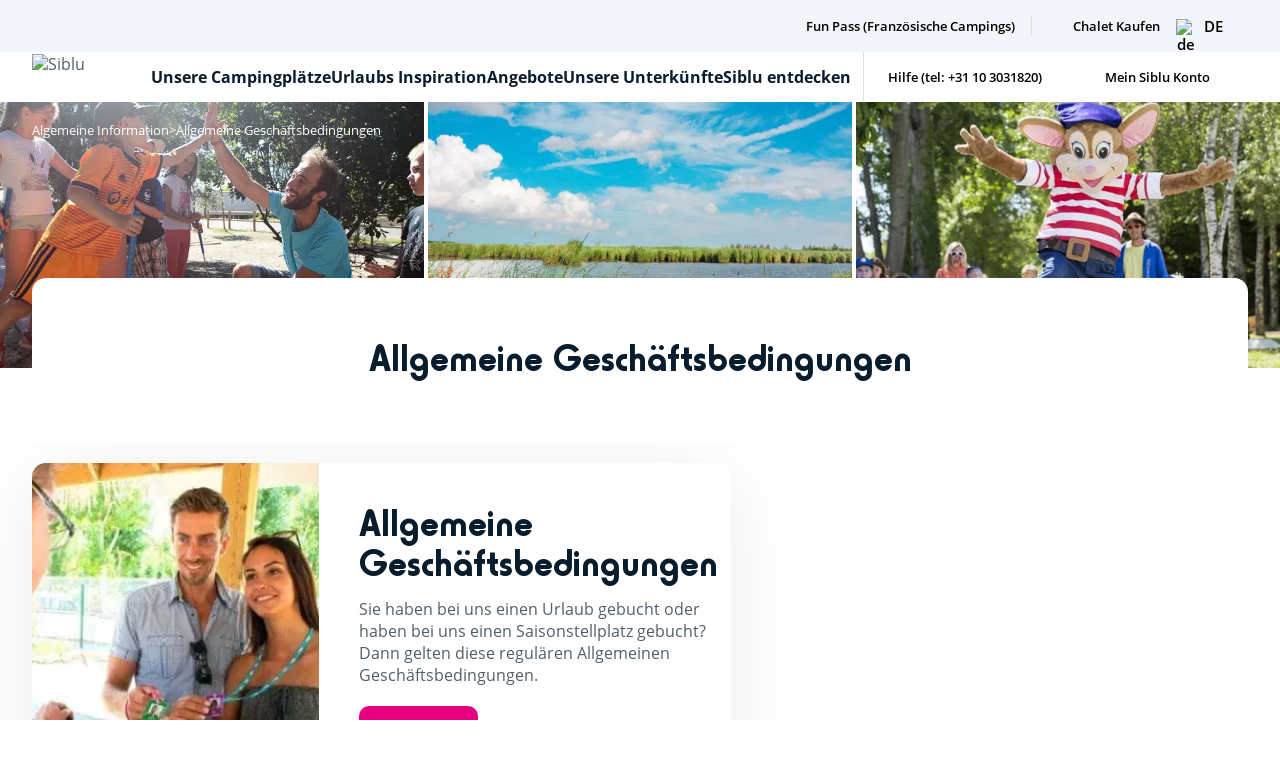

--- FILE ---
content_type: text/html; charset=UTF-8
request_url: https://siblu.de/allgemeine-informationen/agb
body_size: 44541
content:
<!DOCTYPE html>
<html lang="de" dir="ltr">
  <head>
    <meta charset="utf-8" />
<meta name="description" content="Lesen Sie hier unsere Allgemeinen Geschäftsbedingungen und informieren Sie sich über Ihre Reisebedingungen sowie Rechte während Ihres Verbleibs." />
<meta name="geo.placename" content="Rotterdam" />
<meta name="geo.position" content="51.9213931819568, 4.5130650605071265" />
<meta name="icbm" content="51.9213931819568, 4.5130650605071265" />
<meta name="geo.region" content="NL-ZH" />
<link rel="canonical" href="https://siblu.de/allgemeine-informationen/agb" />
<link rel="alternate" hreflang="x-default" href="https://siblu.de/algemene-informatie/algemene-voorwaarden" />
<meta name="Generator" content="Drupal 10 (https://www.drupal.org)" />
<meta name="MobileOptimized" content="width" />
<meta name="HandheldFriendly" content="true" />
<meta name="viewport" content="width=device-width, initial-scale=1.0, maximum-scale=1.0" />
<script type="application/ld+json">{
    "@context": "https://schema.org",
    "@graph": [
        {
            "@type": "Resort",
            "name": "Allgemeine Geschäftsbedingungen"
        },
        {
            "@type": "Review",
            "name": "Allgemeine Geschäftsbedingungen",
            "itemReviewed": {
                "@type": "Product",
                "@id": "https://siblu.de/allgemeine-informationen/agb",
                "name": "Allgemeine Geschäftsbedingungen",
                "url": "https://siblu.de/allgemeine-informationen/agb"
            }
        },
        {
            "@type": "WebPage",
            "@id": "https://siblu.de/allgemeine-informationen/agb",
            "breadcrumb": {
                "@type": "BreadcrumbList",
                "itemListElement": [
                    {
                        "@type": "ListItem",
                        "position": 1,
                        "name": "Algemeine Information",
                        "item": "https://siblu.de/allgemeine-informationen/agb"
                    },
                    {
                        "@type": "ListItem",
                        "position": 2,
                        "name": "Allgemeine Geschäftsbedingungen",
                        "item": "https://siblu.de/allgemeine-informationen/agb"
                    }
                ]
            }
        }
    ]
}</script>
<link rel="icon" href="/themes/siblu/favicon.ico" type="image/vnd.microsoft.icon" />
<link rel="alternate" hreflang="de" href="https://siblu.de/allgemeine-informationen/agb" />
<link rel="alternate" hreflang="nl" href="https://siblu.nl/algemene-informatie/algemene-voorwaarden" />
<script src="/themes/siblu/js/cookies/didomi.js"></script>

    <title>AGB - Siblu Ferienparks</title>
    <link rel="stylesheet" media="all" href="/sites/default/files/css/css_cvLxk5yPX9zXAuS_FJY_oKchWQoUkCMF4naeaKNCwKQ.css?delta=0&amp;language=de&amp;theme=siblu&amp;include=[base64]" />
<link rel="stylesheet" media="all" href="/sites/default/files/css/css_tjip6ZrMTmzb3bZI3iCZd7ZEtKo8eMnVKdrD3Z0MdDM.css?delta=1&amp;language=de&amp;theme=siblu&amp;include=[base64]" />

    <script type="application/json" data-drupal-selector="drupal-settings-json">{"path":{"baseUrl":"\/","pathPrefix":"","currentPath":"node\/131","currentPathIsAdmin":false,"isFront":false,"currentLanguage":"de"},"pluralDelimiter":"\u0003","suppressDeprecationErrors":true,"gtag":{"tagId":"","consentMode":false,"otherIds":[],"events":[],"additionalConfigInfo":[]},"ajaxPageState":{"libraries":"[base64]","theme":"siblu","theme_token":null},"ajaxTrustedUrl":[],"gtm":{"tagId":null,"settings":{"data_layer":"dataLayer","include_classes":false,"allowlist_classes":"","blocklist_classes":"","include_environment":false,"environment_id":"","environment_token":""},"tagIds":["GTM-TCSH85W"]},"datalayer":{"products":null,"promotions":null},"google_tag_events":{"enabled":true,"weights":[]},"data":{"extlink":{"extTarget":true,"extTargetAppendNewWindowLabel":"(opens in a new window)","extTargetNoOverride":true,"extNofollow":false,"extTitleNoOverride":false,"extNoreferrer":true,"extFollowNoOverride":false,"extClass":"0","extLabel":"(link is external)","extImgClass":false,"extSubdomains":false,"extExclude":"","extInclude":"","extCssExclude":"","extCssInclude":"","extCssExplicit":"","extAlert":false,"extAlertText":"This link will take you to an external web site. We are not responsible for their content.","extHideIcons":false,"mailtoClass":"0","telClass":"0","mailtoLabel":"(link sends email)","telLabel":"(link is a phone number)","extUseFontAwesome":false,"extIconPlacement":"append","extPreventOrphan":true,"extFaLinkClasses":"fa fa-external-link","extFaMailtoClasses":"fa fa-envelope-o","extAdditionalLinkClasses":"","extAdditionalMailtoClasses":"","extAdditionalTelClasses":"","extFaTelClasses":"fa fa-phone","whitelistedDomains":[],"extExcludeNoreferrer":""}},"ckeditor_tooltips":{"followCursor":0,"interactive":1,"allowHTML":1,"maxWidth":500,"trigger":"click","offset":[0,15],"animation":"fade","inertia":true},"user":{"uid":0,"permissionsHash":"60366afb87afbd8cbd5aedaec095bbe096633709dce8f8ac53674f97db88ee72"}}</script>
<script src="/sites/default/files/js/js_J0tYxmULhBhk2jCH_xRb7G9eI4lsPtRbaGn4DmSlaOw.js?scope=header&amp;delta=0&amp;language=de&amp;theme=siblu&amp;include=eJxlidEOgyAMAH8I7CeRKh1BKyW0JvL3I1Mftr1ccnfLRjGbtGAibLkqvJoU81SiX9Utf3ug9nHoNM5lg9iOijzd6pJIYgqGCdLAr0-44vkdd6d55gMSy4zs1TqTXi1cDVgwUnviLpFY4SP-kvsoCUQ0ZOzU3qrqVVU"></script>
<script src="/modules/contrib/google_tag/js/gtag.js?t8efav"></script>
<script src="/modules/contrib/google_tag/js/gtm.js?t8efav"></script>


    <link rel="stylesheet" href="https://cdnjs.cloudflare.com/ajax/libs/intl-tel-input/17.0.8/css/intlTelInput.css" />
    <script src="https://cdnjs.cloudflare.com/ajax/libs/intl-tel-input/17.0.8/js/intlTelInput.min.js"></script>
  </head>
  <body class="path-node page-node-type-basic-page">
        <a href="#main-content" class="visually-hidden focusable skip-link">
      Direkt zum Inhalt
    </a>

    <noscript><iframe src="https://www.googletagmanager.com/ns.html?id=GTM-TCSH85W"
                  height="0" width="0" style="display:none;visibility:hidden"></iframe></noscript>

      <div class="dialog-off-canvas-main-canvas" data-off-canvas-main-canvas>
    <div class="layout-container">
  
  <header id="main-header" class="main-header">
        <div class="bgc-lighter pt-s pb-s o-h@<md h-0@<md p-no@<md">
      <div class="viewport">
        <div class="sur-header d-f jc-fe ai-c">
          <ul class="d-f p-r tool-list">
                          <li class="tool-list-item mgr-s">
                <a href="/thema/fun-pass" class="c-darkest fw-600 fs-xxxs pl-s icon icon-fun">Fun Pass (Französische Campings)</a>
              </li>
                        <li class="d-n tool-list-item mgr-s">
              <a href="/" class="c-darkest fw-600 fs-xxxs pl-s icon icon icon-favorite">Favoriten *</a>
            </li>
                        <li class="tool-list-item mgr-s">
              <a href="https://mobilheim.siblu.de/" class="c-darkest fw-600 fs-xxxs pl-s icon icon-keys">Chalet Kaufen</a>
            </li>
                      </ul>
            <div class="lang-switcher js-collapse">
  <button class="d-n@<md fs-xxs fw-600 d-f ai-c js-collapse-btn" data-collapse-target=".lang-switcher-list">
    <img width="20" height="14" src="/themes/siblu/dist/assets/svg/flag-de.svg" alt="de">
    <span class="ml-xxs tt-u">de</span>
  </button>
  <ul aria-expanded="false" class="p-a bgc-lightest mt-xs pbl-xxs pin-s p-s@>xs bw-xs bs-s bc-light lang-switcher-list d-n d-f@<md p-r@<md jc-sb@<md b-no@<md mt*no@<md">
    
                                                 <li class="fs-xxs fw-600 lang-switcher-item mt-xs mb-xxs">
                <a class="d-f ai-c tt-u c-darkest" href="https://siblu.fr/node/131">
                    <img width="20" height="14" src="/themes/siblu/dist/assets/svg/flag-fr.svg" alt="France - fr">
                    <span class="ml-xs">fr</span>
                </a>
            </li>
                                        <li class="fs-xxs fw-600 lang-switcher-item mt-xs mb-xxs">
                <a class="d-f ai-c tt-u c-darkest" href="https://siblu.ie/node/131">
                    <img width="20" height="14" src="/themes/siblu/dist/assets/svg/flag-ie.svg" alt="Irland - ie">
                    <span class="ml-xs">ie</span>
                </a>
            </li>
                                        <li class="fs-xxs fw-600 lang-switcher-item mt-xs mb-xxs">
                <a class="d-f ai-c tt-u c-darkest" href="https://siblu.nl/algemene-informatie/algemene-voorwaarden">
                    <img width="20" height="14" src="/themes/siblu/dist/assets/svg/flag-nl.svg" alt="Nederland - nl">
                    <span class="ml-xs">nl</span>
                </a>
            </li>
                                        <li class="fs-xxs fw-600 lang-switcher-item mt-xs mb-xxs">
                <a class="d-f ai-c tt-u c-darkest" href="https://siblu.co.uk/node/131">
                    <img width="20" height="14" src="/themes/siblu/dist/assets/svg/flag-en.svg" alt="Englisch - ">
                    <span class="ml-xs">en</span>
                </a>
            </li>
                                            
  </ul>
</div>

         </div>
      </div>
    </div>
    
    <div class="header">
      <div class="viewport d-f jc-sb p-r ">
        <button class="main-nav-burger mr-m d-n@>md">
          <span></span>
        </button>
        <div class="main-logo-wrapper pbl-xxs pbl-m@>sm pl-m@<md fs-0">
          <a href="https://siblu.de/">
            <img class="main-logo" width="7.8125rem" height="100%" src="/themes/siblu/dist/assets/svg/logo-siblu.svg" alt="Siblu" loading="lazy">
          </a>
        </div>
        <nav id="main-nav" class="main-nav d-f fg-1 jc-fe@<md" >
          <div class="main-nav-list-wrapper d-f ai-c fd-c@<md o-h@<md h-0@<md">
            <ul class="main-nav-list h-100 d-f fd-c@<md ai-fs@<md w-100@<md">
                            <li class="main-nav-list-item d-f fd-c">
                <button type="button" class="main-nav-link icon icon-arrow-right p-r main-nav-link-has-sub ta-c fw-700 d-f ai-c fg-1 fg-0@<md fs-xs@<md pin-l@<md pbl-xxs@<md c-darker">
                  <span class="cta cta-icon cta-icon-back mr-s d-n">Zurück</span> Unsere Campingplätze
                </button>
                <!-- SUB PANEL 1-->
                <div class="main-nav-sub viewport bgc-lightest w-100 pl-no pr-no p-a zi-2 p-r@<md">
                  <div class="bgc-lightest d-f fd-c@<md w-100@<md">
                      <div class="bgc-lighter region-list-wrapper d-f fd-c pbl-xxl pl-s fs-0 bgc-lightest@<md ai-fs@<md pl-no@<md pbl-no@<md">
  <ul class="fs-0 fg-1 region-list w-100@<md">
        <li class="region-list-item pbl-m pl-m pr-xxxl bblrad-s btlrad-s  pin-xxxl@<md">
      <button data-target-region="netherlands" type="button" class="d-f jc-sb w-100 fw-700  c-darker main-nav-sub-btn icon icon-arrow-right">Niederlande</button>
      <section id="netherlands" class="bgc-lightest pbl-xxl pin-l d-f fd-c p-a t-0 r-0 region pin-no@<md p-r@<md ">
        <div class="d-f h-100 w-100 jc-sb">
          <ul class="region-area-list pl-l pr-xxxl fs-0 pl-no@<md">
                        <li class="p-m pl-no">
              <div class="icon icon-map-mer-des-wadden d-f">
                <div class="mt-xxs ml-xs">
                                      <p class="tt-u fw-700 c-darkest m-no">Wattenmeer</p>
                                                      <a href="/campingplatz/holland/wattenmeer/camping-lauwersoog" data-map-label="412041" class="region-area-label c-p d-b c-light fs-xxs mt-xxs">Siblu Lauwersoog</a>
                                  </div>
              </div>
            </li>
                        <li class="p-m pl-no">
              <div class="icon icon-map-drenthe d-f">
                <div class="mt-xxs ml-xs">
                                      <p class="tt-u fw-700 c-darkest m-no">Drenthe</p>
                                                      <a href="/camping/nederland/drenthe/de-lente-van-drenthe" data-map-label="906041" class="region-area-label c-p d-b c-light fs-xxs mt-xxs">Siblu De Lente van Drenthe</a>
                                  </div>
              </div>
            </li>
                        <li class="p-m pl-no">
              <div class="icon icon-map-groningen d-f">
                <div class="mt-xxs ml-xs">
                                      <a href="/campingplatz/holland/groningen" class="tt-u fw-700 c-darkest m-no">Groningen</a>
                                                      <a href="/campingplatz/holland/groningen/camping-meerwijck" data-map-label="774041" class="region-area-label c-p d-b c-light fs-xxs mt-xxs">Meerwijck</a>
                                  </div>
              </div>
            </li>
                        <li class="p-m pl-no">
              <div class="icon icon-map-zelande d-f">
                <div class="mt-xxs ml-xs">
                                      <a href="/camping/holland/zeeland" class="tt-u fw-700 c-darkest m-no">Zeeland</a>
                                                      <a href="/campingplatz/holland/zeeland/camping-de-oase" data-map-label="234041" class="region-area-label c-p d-b c-light fs-xxs mt-xxs">De Oase</a>
                                    <a href="/campingplatz/holland/zeeland/camping-in-de-bongerd" data-map-label="234042" class="region-area-label c-p d-b c-light fs-xxs mt-xxs">In de Bongerd</a>
                                  </div>
              </div>
            </li>
                      </ul>
          <div class="d-f jc-c fg-1">
            <figure class="d-f ai-c region-map d-n@<md pr-xxxl">
              <svg xmlns="http://www.w3.org/2000/svg" xml:space="preserve" id="map_netherland" viewBox="0 0 1927.6 2264" width="100%" height="100%" x="0" y="0" version="1.1"><style>#map_netherland .st0{fill-rule:evenodd;clip-rule:evenodd;fill:#e6007f;fill-opacity:.2}#map_netherland .st0,#map_netherland .st1,#map_netherland .st3{stroke:#e6007f;stroke-width:3.1292;stroke-linejoin:bevel;stroke-miterlimit:62.5831;stroke-opacity:5.000000e-02}#map_netherland .st1{fill-rule:evenodd;clip-rule:evenodd;fill:#e6007f}#map_netherland .st3{fill:none}#map_netherland .st5{fill:#fff}#map_netherland .st6{fill:#071c2c}</style><path d="M1551.7 291.1l-7.5 3.7-3.7 3.7v3.7l-7.5 3.7-7.5 3.7-3.7 3.7v3.7l-3.7 3.7-3.7 7.5-3.7 3.7v3.7l-7.5 18.7v14.9h-3.7l-3.7 14.9h-3.7l-11.2-3.7-3.7 7.5 11.2 7.5h11.2l7.5 3.7-3.7 11.2v14.9l7.5 11.2 14.9 22.4 3.7 7.5 3.7 7.5 3.7 3.7-11.2 18.7v3.7l-3.7 3.7-3.7 3.7-11.2 11.2-14.9 11.2-14.9-14.9h-11.2l-11.2-3.7-7.5 3.7v7.4l-7.5 3.7-11.2 14.9-3.7 3.7-3.7 3.7-14.9 7.5-7.5 7.5-11.2 7.5 3.7 7.5v3.7l11.2 11.2 3.7 3.7 7.5 7.5 3.7 3.7 3.7 3.7 3.7 7.5h3.7l-3.7 7.5-3.7 3.7-7.5 7.5v3.7h-3.7l-3.7 3.7-11.2 3.7-3.7 3.7h-3.7v3.7l3.7 7.5 3.7 7.5 3.7 7.5v7.4l7.5 11.2v3.7l7.5 3.7v3.7l-3.7 3.7 11.2 3.7-3.7-3.7 3.7-3.7v3.7l3.7 3.7v-3.7l3.7-3.7h11.1v3.7h11.1v3.7l3.7 3.7h3.7v3.7h7.4v-3.7h3.7v3.7h11.1l3.7-3.7h7.4v3.7h-3.7v3.7h3.7v3.7l3.7 3.7h3.7l3.7 3.7h3.7v7.4h3.7v3.7l3.7 3.7v7.5l3.7 3.7h3.7v-3.7h7.4v-3.7h3.7v3.7h3.7v-3.7l3.7-3.7h3.7v7.4h3.7l3.7 3.7 3.7-3.7 3.7-3.7v-3.7l3.7 3.7 3.7 3.7h11.2l3.7 3.7h3.7v-3.7l-3.7-22.4 7.5-7.5 7.5-7.5 3.7-3.7h14.9l11.2-3.7h3.7V712l7.5 3.7 7.5 3.7 7.5 3.7 14.9 7.5h7.5l3.7 3.7-3.7 3.7v11.1h3.7l3.7-3.7h3.7l3.7-3.7 3.7-7.5h11.2l3.7-3.7h18.5l3.7 3.7 3.7-3.7h18.7l3.7-3.7 3.7 3.7h11.2l7.5 3.7v3.7h26.1l3.7-3.7h3.7l3.7 3.7 3.7-3.7v3.7h3.7l11.2 3.7h3.7l7.5-7.5V708l3.7-37.3v-69.6l11.2-22.4h-11.2v-7.5l-3.7-3.7-7.5-11.2h-3.7v-3.7h-11.2v-3.7l7.5-22.4 3.7-3.7v-7.5h-7.5l-3.7-3.7-3.7-3.7-3.7-7.5-7.5-11.2h-3.7v-3.7h-3.7l-3.7-7.5-3.7-7.5-3.7-3.7-3.7-3.7v-3.7l-3.7-3.7-7.5-7.5-7.5-7.5-3.7-3.7-18.7-18.7-11.2-11.2-11.2-11.2v-3.7l-14.9-11.2-3.7-7.5-14.9-11.2v-3.7h-3.7l-3.7-3.7h-18.6l-7.5 3.7h-3.7l-18.7 7.5v-3.7l-3.7-3.7 3.7-3.7h-3.7v-3.7l-3.7-3.7-3.7-3.7-3.7-3.7v-3.7h-7.5v-3.7l-3.7-3.7v-7.4l-7.5 3.7-3.7-3.7V318l-3.7-11.2-3.7 3.7-3.7-3.7-3.7-11.2h-7.5l-3.7-3.7-3.7 3.7-3.7-3.7h-10.3v-.8zm298.7 280.1h3.7v-3.7l-3.7 3.7z" class="st1"/><path d="M1387.5 571.2l-11.2 7.5-3.7 3.7-3.7 3.7H1354l3.7 7.5v3.7h-3.7l-3.7 3.7-7.5 3.7v-7.5l-11.2 3.7-3.7 3.7v-3.7h-3.7l-3.7-3.7-3.7-7.5v-7.5l-7.5 3.7v3.7l-7.5-3.7v3.7h-7.5l-3.7 3.7v3.7l-3.7 3.7v3.7l-3.7 3.7h-3.7v3.7h-3.7l-3.7 3.7H1261l-3.7-3.7h-7.4v-3.7h-7.4v-3.7h-3.7l-7.5 7.5 3.7 7.5 3.7 3.7 3.7 3.7v3.7h15l3.7 3.7 11.2 3.7 3.7 7.5 3.7 3.7h3.7l7.5 7.5 3.7 11.2 7.5 14.9v3.7h3.7l3.7 3.7v3.7l3.7 3.7v7.4l-7.5 3.7-3.7 3.7-3.7 3.7v7.4h3.7v-3.7l7.5 3.7h3.7l7.5 3.7 3.7 3.7 3.7 3.7h7.5l3.7 7.5-3.7 3.7-11.2 7.5h-3.7l-11.2 3.7v3.7l-7.5 3.7h-3.7l-7.5 3.7-3.7-3.7-3.7-3.7-29.9 7.5-3.7 3.7v14.9l3.7 3.7v3.7l-14.9-3.7 3.7 3.7h7.4v3.7l3.7 3.7v7.4l3.7 3.7 3.7 3.7v7.4l3.7 3.7v15l7.5-3.7 3.7 3.7 7.5 11.2 3.7 7.5 7.5 11.2v7.5l7.5-3.7 3.7-3.7 3.7-3.7v3.7l3.7 3.7 3.7-3.7 7.5-7.5 7.5-7.5 3.7-3.7h7.4l3.7-3.7 3.7 3.7h3.7l3.7 3.7 3.7 3.7v7.4l3.7 3.7 11.2 3.7 3.7 3.7v3.7l3.7 11.2v7.5l3.7 3.7 3.7 3.7v7.5l-3.7 3.7v11.2l3.7 3.7h3.7v14.9h-3.7v3.7h-3.7l-7.5 3.7h-7.5v3.7h-3.7v3.7l3.7 3.7h3.7l3.7 3.7h-3.7l-3.7 3.7h-3.7v22.5h-3.7v3.7h7.4v14.9h11.1v7.4h3.7v11.2l3.7 3.7 3.7 3.7v11.1l3.7 3.7h11.1v3.7h-3.7l-3.7 3.7v3.7l3.7 7.5h7.4v-3.7l7.5-3.7h3.7v3.7h11.2l3.7 3.7v-3.7h22.3l3.7 3.7 3.7-3.7h11.1v3.7h11.2v-3.7h7.5v-7.5h3.7l3.7-3.7h11.2l3.7-3.7v3.7h18.6v7.4l3.7 7.5 11.2 7.5v7.5h3.7v3.7h7.5v7.5l3.7 3.7v3.7h3.7l3.7 3.7 7.5-3.7h3.7l18.7 3.7 14.9-3.7h3.7l7.5 3.7-3.7 3.7 3.7 3.7 3.7 3.7v-3.7l3.7-3.7 3.7-3.7 3.7 3.7v3.7l3.7-7.5h3.7l11.2 7.5v18.6l-7.5 11.2h11.2l7.5 3.7 7.5 3.7h67.2l3.7-3.7 3.7-3.7 3.7-3.7v-3.7l3.7-18.7h3.7v-3.7l11.2-7.5v-3.7l11.2-3.7h11.2l3.7-7.5v-3.7l3.7-3.7v-3.7l3.7-3.7v-11.1l3.7-3.7 7.5-3.7 3.7 3.7h14.9l11.2-7.5v-3.7l-11.2-14.9-3.7-3.7v-7.5h-3.7v-14.8l3.7-11.2v-3.7h3.7v-3.7h3.7v-7.4l3.7-7.5v-3.7l7.5-11.2v-18.7l-7.5-14.9V928h-11.1l-3.7-7.5-3.7-7.5-7.5-7.5v-3.7l-3.7-7.5v-7.5l-3.7-7.5v-3.7h-7.4l-3.7 7.5-3.7 11.2-7.5 3.7v3.7h-3.7l-18.7-3.7-7.5-3.7-11.2-3.7h-7.5l3.7-7.5h-48.6l-3.7-3.7-14.9-7.5-3.7-3.7-7.5-3.7 3.7-29.9-7.5-11.2-7.5-14.9h3.7l7.5 3.7h7.5l3.7-11.2h7.5l7.5 3.7 3.7-3.7-22.4-18.7v-7.5l3.7-14.9v-3.7l-3.7-3.7-3.7-3.7h-3.7v-11.1l3.7-3.7-3.7-3.7h-7.5l-14.9-7.5-7.5-3.7-7.5-3.7-7.5-3.7v3.7h-3.7l-11.2 3.7h-14.9l-3.7 3.7-7.5 7.5-7.5 7.5 3.7 22.4v3.7h-3.7l-3.7-3.7h-11.2l-3.7-3.7-3.7-3.7v3.7l-3.7 3.7-3.7 3.7-3.7-3.7h-3.7v-7.4h-3.7l-3.7 3.7v3.7h-3.7v-3.7h-3.7v3.7h-7.4v3.7h-3.7l-3.7-3.7v-7.5l-3.7-3.7v-3.7h-3.7v-7.4h-3.7l-3.7-3.7h-3.7l-3.7-3.7v-3.7h-3.7v-3.7h3.7v-3.7h-7.4l-3.7 3.7h-11.1v-3.7h-3.7v3.7h-7.4v-3.7h-3.7l-3.7-3.7V712h-11.1v-3.7h-11.1l-3.7 3.7v3.7l-3.7-3.7v-3.7l-3.7 3.7 3.7 3.7-11.2-3.7 3.7-3.7v-3.7l-7.5-3.7v-3.7l-7.5-11.2v-7.4l-3.7-7.5-3.7-7.5-3.7-7.5v-3.7h3.7l3.7-3.7 11.2-3.7 3.7-3.7h3.7v-3.7l7.5-7.5 3.7-3.7 3.7-7.5h-3.7l-3.7-7.5-3.7-3.7-3.7-3.7-7.5-7.5-3.7-3.7-11.2-11.2v-3.7l-3.4-6.7zm26.1 507.9v7.4l3.7-3.7-3.7-3.7z" class="st0"/><path d="M1271.8 840.1l-7.5 3.7v3.7l-3.7 11.2-3.7 7.5v7.4l-3.7 7.5v7.4l-3.7-3.7v7.5h-3.7v-7.4l-3.7 7.5v3.7h3.7v3.7h-3.7l3.7 3.7-3.7 3.7-3.7 3.7-11.2 11.2-7.5 7.5-7.5 3.7v3.7h-3.7l-3.7 3.7h-3.7l-3.7 3.7v3.7h-3.7v3.7h-7.4l-7.5 3.7-3.7 3.7h-3.7l-3.7 3.7-7.5 3.7h-3.7l-3.7 3.7-3.7 3.7v3.7h-7.4v7.4h-3.7v3.7h-3.7v3.7h-3.7v3.7l-7.5 3.7-3.7 3.7-3.7 3.7v3.7l-3.7 7.5v7.5l-3.7 7.5v3.7l-3.7 7.5-3.7 3.7h-18.6l-7.5 7.5-3.7-3.7-3.7 3.7-11.2 3.7h-7.5l-3.7 3.7h-7.5l-3.7 18.7v3.7l7.5 3.7v-3.7l14.9 11.2v26l3.7 3.7h18.7v3.7h-3.7l3.7 3.7v7.4h7.4v7.5h7.5v7.4h-7.5v7.4h3.7v3.7h-7.4v3.7l-3.7 3.7v11.2l-3.7 3.7-3.7 3.7h-3.7v3.7l3.7 3.7 7.5 3.7h7.4l3.7-3.7 3.7-3.7h3.7l3.7-3.7v-3.7h3.7v-7.4l-3.7-3.7 11.2-3.7 3.7 7.5v11.1l3.7 3.7-3.7 3.7v22.4h7.5v3.7h-3.7l11.2 7.5v22.3l3.7 3.7 3.7 3.7h3.7v3.7l3.7 7.5v3.7l3.7 3.7-3.7 3.7 3.7 3.7v7.4l-3.7 3.7-7.5 3.7-7.5-3.7-11.2-3.7-7.5-3.7-3.7-7.5h-7.4l-3.7-3.7h-3.7l-7.5-3.7-3.7-3.7h-18.6l-3.7-3.7h-3.7l-3.7 3.7-3.7 3.7h-3.7l-7.5 3.7h-3.7l-3.7 3.7h-3.7l-7.5-3.7-3.7 3.7h-3.7l-3.7 3.7v3.7h-3.7l-3.7 3.7h-3.7l-3.7-3.7-3.7-3.7h-14.9l-7.5-7.5-7.5-3.7h-7.4v7.5l-3.7 3.7-3.7 3.7h-7.4l-3.7-3.7-3.7-3.7-3.7 7.5-3.7 11.2-7.5 7.5-3.7 3.7h3.7l-3.7 3.7-3.7 7.5h-3.7v3.7l-3.7 11.2-3.7 3.7v3.7h-16.7v7.5l-3.7 3.7H865v7.4l3.7 3.7v3.7H865l-3.7-3.7-11.2 3.7-3.7-3.7-7.5 3.7-3.7-3.7v7.4l3.7 3.7H835l3.7 3.7h14.9l-3.7 14.9v3.7h-7.5v7.4h3.7l3.7 3.7 7.5 3.7 3.7 3.7h3.7v3.7l3.7 3.7v3.7h3.7v3.7h3.7l3.7-3.7 3.7-3.7h3.7l3.7 3.7 3.7 3.7 11.2 3.7v11.1l3.7 3.7-3.7 3.7-3.7 3.7h-3.7v3.7l3.7 3.7 7.5-3.7h33.6l3.7-3.7 3.7 3.7 7.5 3.7 3.7 3.7 3.7-3.7 3.7-3.7h7.5l7.5 3.7h3.7v-3.7l7.5-3.7 18.7-7.5v-3.7h3.7v-15l3.7-7.5v-3.7l7.5-11.2 3.7-3.7 3.7-3.7v-3.7l3.7-3.7h3.7v3.7l3.7 3.7 3.7 3.7h18.7l3.7-3.7 3.7-7.5v-3.7h11.1l3.7 3.7v3.7h7.4l3.7 3.7h3.7l3.7-3.7v-3.7l3.7-3.7h18.6l7.5 3.7 3.7 3.7h11.2l3.7 3.7v7.5l3.7 3.7 3.7 3.7 3.7 3.7h7.4l3.7 3.7h3.7v7.5h3.7l3.7 3.7h7.4l3.7 3.7 3.7 3.7v3.7l3.7 3.7h18.6l11.2-3.7h29.8v-7.4l-3.7-3.7 3.7-3.7h11.2l3.7 3.7 3.7 3.7v3.7l3.7 3.7v3.7l3.7 3.7h3.7v3.7l3.7 3.7h3.7l3.7-3.7v-3.7l3.7-3.7 7.5-3.7h3.7l3.7-7.5v-3.7h-3.7v-7.5h3.7l-3.7-3.7h-3.7v-11.1l-7.5-7.5h-7.4v-3.7l3.7-3.7h3.7l-7.5-3.7 7.5-11.2h3.7v3.7h11.2l7.5-3.7h3.7l3.7-3.7 3.7-3.7 3.7 3.7 3.7-3.7 3.7-3.7h3.7l-3.7-3.7 3.7-3.7 3.7-3.7 3.7 3.7 7.5 7.5h7.4l14.9 3.7h11.2l3.7 3.7v-18.6l-7.5-3.7h-3.7v-7.4l-3.7-7.5-3.7-3.7h-11.2l3.7-3.7v-3.7h3.7l3.7 3.7 14.9-7.5 3.7 3.7h3.7l3.7 3.7 7.5 3.7v3.7h-7.5l3.7 3.7 3.7 3.7 3.7 3.7 7.5 3.7h7.5v-3.7h7.5l3.7 3.7h3.7v-3.7h3.7v-3.7l3.7 3.7 11.2 3.7v3.7l3.7 7.5v3.7l7.5-3.7h11.2l3.7 3.7h3.7l3.7 3.7v7.4h11.1l7.5 3.7h3.7l-3.7-7.5 3.7 3.7-3.7-7.5v-3.7l3.7-3.7h-3.7v-3.7h-3.7l-3.7-3.7v-11.2l7.5 3.7h3.7l3.7 3.7h3.7v3.7h7.4l3.7-3.7 3.7 7.5h3.7l3.7 3.7 3.7-3.7 11.2-3.7v-7.4h3.7l3.7-3.7h7.4l3.7-3.7v-3.7h3.7l3.7-3.7v3.7h3.7l3.7-3.7 7.5-3.7 18.7-7.5h7.4v-3.7l7.5-3.7 7.5-3.7h3.7l3.7-3.7v3.7h7.4v3.7l3.7 3.7 7.5 7.5 7.5-3.7v-3.7h3.7l3.7-3.7h3.7v-3.7l3.7-3.7h3.7l7.5-11.2 3.7-3.7v-18.6l7.5-3.7h7.5l3.7-7.5-3.7-3.7v-11.2l-11.2-3.7h3.7l-22.4-14.9-3.7-3.7-3.7-7.5-18.7-7.5h-14.9v-14.9l3.7-3.7v-7.4h11.2l7.5-3.7 7.5-3.7v-11.1h3.7v-3.7l3.7-14.9h-26.1l-7.5-3.7-7.5-3.7h-11.2l7.5-11.2v-18.6l-11.2-7.5h-3.7l-3.7 7.5v-3.7l-3.7-3.7-3.7 3.7-3.7 3.7v3.7l-3.7-3.7-3.7-3.7 3.7-3.7-7.5-3.7h-3.7l-14.9 3.7-18.7-3.7h-3.7l-7.5 3.7-3.7-3.7h-3.7v-3.7l-3.7-3.7v-7.5h-7.5v-3.7h-3.7v-7.5l-11.2-7.5-3.7-7.5v-7.4h-18.6v-3.7l-3.7 3.7h-11.2l-3.7 3.7h-3.7v7.5h-7.5v3.7h-11.2v-3.7h-11.1l-3.7 3.7-3.7-3.7H1437v3.7l-3.7-3.7h-11.2v-3.7h-3.7l-7.5 3.7v3.7l3.7 3.7-3.7 3.7v-7.4h-7.4l-3.7-7.5v-3.7l3.7-3.7h3.7v-3.7h-11.1l-3.7-3.7V1044l-3.7-3.7-3.7-3.7v-11.2h-3.7v-7.4h-11.1v-14.9h-7.4v-3.7h3.7v-22.5h3.7l3.7-3.7h3.7l-3.7-3.7h-3.7l-3.7-3.7v-3.7h3.7v-3.7h7.5l7.5-3.7h3.7V951h3.7v-14.9h-3.7l-3.7-3.7v-11.2l3.7-3.7V910l-3.7-3.7-3.7-3.7v-7.5l-3.7-11.2v-3.7l-3.7-3.7-11.2-3.7-3.7-3.7v-7.4l-3.7-3.7-3.7-3.7h-3.7l-3.7-3.7-3.7 3.7h-7.4l-3.7 3.7-7.5 7.5-7.5 7.5-3.7 3.7-3.7-3.7v-3.7l-3.7 3.7-3.7 3.7-7.5 3.7v-7.5l-7.5-11.2-3.7-7.5-7.5-11.2-1.8-2.9zm-123.2 134.4l-7.5-3.7 3.7 3.7h3.8z" class="st0"/><path d="M842.5 1019.3v3.7h-3.7v7.4l-7.5-3.7v3.7l-7.5 3.7v3.7h-11.1l-7.5-3.7-3.7 3.7v3.7l3.7 3.7-3.7 3.7-3.7 3.7v3.7h-7.4v3.7l-3.7-3.7H779l-3.7 3.7-7.5 3.7v3.7h-3.7l-3.7 3.7h-3.7v3.7H753l-3.7 3.7h-11.1v3.7l3.7 3.7v11.2h3.7v3.7l3.7 3.7h3.7v3.7l3.7 3.7 3.7 3.7h7.5l3.7 3.7 14.9 11.2-11.2 3.7v14.9h-18.6v-3.7h-7.5l-3.7 3.7-3.7 3.7h3.7l-3.7 3.7v3.7h-7.4v3.7l14.9 7.5 3.7 3.7h-3.7v11.2l3.7 11.2v3.7h3.7l-3.7 3.7h22.4l-3.7 3.7-3.7 3.7h-3.7l-11.2 7.5-3.7 11.2-3.7 3.7H742v3.7l-3.7 3.7 3.7 7.5h3.7l3.7-3.7h14.8l3.7 11.2h-3.7l-14.9 3.7 3.7 3.7 3.7 7.5 3.7 7.5 3.7 3.7 3.7 3.7 3.7 3.7v3.7l3.7 3.7v11.2h14.9l3.7-3.7h3.7v-3.7h3.7l-.1-4 2.9 2.9 3.9 15.4 1.9-2.9 1.9-1.9 3.9 14.5 3.9 1.9v2.9l3.9 1.9v9.6l10.6-4.8v5.8l1 4.8v6.7l-1 2.9 1 2.9 13.5-6.7-1 8.7 1 2.9 1.9 5.8-.5 5.4 11.2-3.7 3.7 3.7h3.7v-3.7l-3.7-3.7v-7.4h11.1l3.7-3.7v-7.5h14.9v-3.7l3.7-3.7 3.7-11.2v-3.7h3.7l3.7-7.5 3.7-3.7h-3.7l3.7-3.7 7.5-7.5 3.7-11.2 3.7-7.5 3.7 3.7 3.7 3.7h7.4l3.7-3.7 3.7-3.7v-7.5h7.4l7.5 3.7 7.5 7.5H988l3.7 3.7 3.7 3.7h3.7l3.7-3.7h3.7v-3.7l3.7-3.7h3.7l3.7-3.7 7.5 3.7h3.7l3.7-3.7h3.7l7.5-3.7h3.7l3.7-3.7 3.7-3.7h3.7l3.7 3.7h18.6l3.7 3.7 7.5 3.7h3.7l3.7 3.7h7.4l3.7 7.5 7.5 3.7 11.2 3.7 7.5 3.7 7.5-3.7 3.7-3.7v-7.4l-3.7-3.7 3.7-3.7-3.7-3.7v-3.7l-3.7-7.5v-3.7h-3.7l-3.7-3.7-3.7-3.7v-22.3l-11.2-7.5h3.7v-3.7h-7.5v-22.4l3.7-3.7-3.7-3.7v-11.1l-3.7-7.5-11.2 3.7 3.7 3.7v7.4h-3.7v3.7l-3.7 3.7h-3.7l-3.7 3.7-3.7 3.7h-7.4l-7.5-3.7-3.7-3.7v-3.7h3.7l3.7-3.7 3.7-3.7v-11.2l3.7-3.7v-3.7h7.4v-3.7h-3.7v-7.4h7.5v-7.4h-7.5v-7.5h-7.4v-7.4l-3.7-3.7h3.7v-3.7H1059l-3.7-3.7v-26l-14.9-11.2v3.7l-7.5-3.7v-3.7l3.7-18.7-3.7-3.7-3.7-3.7-3.7-3.7h-3.7v-3.7l-3.7-3.7H1007l-3.7-3.7h-7.5l-3.7-3.7h-14.9l-7.5-3.7-11.2 22.4v7.4l-3.7 7.5-3.7 11.2-3.7 7.5v7.5l-3.7 3.7v3.7l-7.5 14.9h-14.9l-22.4-3.7h-3.7l-18.7 7.5-14.9 3.7v-14.9h-3.7v-11.2h-3.7l-3.7-3.7h7.5v-22.4h3.7l7.5-3.7-7.5-3.7v-11.2H858v3.7l-3.7-3.7-3.7-11.2v-3.7h7.4v-3.7h7.4v-3.7h7.4l-3.7-3.7h-3.7l-3.7 3.7H858l-3.7-3.7-3.7 3.7v-14.9h-8.1v-.4zM693.1 477.8l-7.5 3.7-3.7 3.7h-3.7v3.7h-3.7l-3.7-3.7v-11.1h11.1l11.2-3.7h7.5v3.7l-7.5 3.7z" class="st0"/><path d="M711.8 485.3l-7.5 11.2v14.9l-3.7 11.2v26.1l-7.5 22.4-3.7 22.4-7.5 22.4v7.5h-3.7v7.5l-7.5 14.9v7.5l-7.5 22.4v26l-3.7 14.9v15l-3.7 14.9v18.7l-3.7 3.7v3.7l-3.7 26.1-3.7 33.6L641 851l-3.7 7.5-3.7 7.5-3.7 7.5-3.7 11.2 7.5-3.7h3.7l7.5-3.7 3.7 3.7h-3.7v3.7h-7.5l-3.7 3.7h7.5v3.7l-7.5-3.7H630v3.7l-7.5-3.7v7.5l3.7 7.5-3.7 3.7v7.5l-3.7 7.5-3.7 14.9-3.7 11.2-7.5 18.7-14.9 29.9 26.1 11.2 11.2 3.7v-7.5l3.7 3.7 3.7-3.7h7.4l7.5 3.7-3.7 7.5-3.7 3.7v7.5h-3.7v7.4l-3.7 3.7-3.7 3.7-3.7 3.7v18.6l-3.7 3.7v3.7H619v11.1h3.7l3.7 3.7h3.7l3.7-3.7 7.5 3.7h18.6l3.7-3.7 7.5-3.7h3.7v-3.7l3.7 3.7h7.4l3.7-3.7 3.7-3.7 11.2 3.7-3.7 11.2 3.7 3.7 3.7 3.7 3.7-7.5h11.2l3.7-3.7v-3.7H749l3.7-3.7h3.7v-3.7h3.7l3.7-3.7h3.7v-3.7l7.5-3.7 3.7-3.7h7.4l3.7 3.7v-3.7h7.4v-3.7l3.7-3.7 3.7-3.7-3.7-3.7v-3.7l3.7-3.7 7.5 3.7h11.1v-3.7l7.5-3.7v-3.7l7.5 3.7v-7.4h3.7v-3.7h7.4v14.9l3.7-3.7 3.7 3.7h3.7l3.7-3.7h3.7l3.7 3.7h-7.4v3.7h-7.4v3.7h-7.4v3.7l3.7 11.2 3.7 3.7v-3.7h3.7v11.2l7.5 3.7-7.5 3.7h-3.7v22.4h-7.5l3.7 3.7h3.7v11.2h3.7v14.9l14.9-3.7 18.7-7.5h3.7l22.4 3.7h14.9l11.2-22.4v-7.5l3.7-7.5 3.7-11.2 3.7-7.5v-7.4l11.2-22.4 7.5 3.7h14.9l-7.5-7.5v-3.7l3.7-3.7h-7.4l-3.7-3.7h-3.7l-3.7-3.7h-3.7v-3.7l-3.7-3.7-3.7 3.7h-22.3l-3.7 3.7h-3.7l-3.7 3.7h-3.7v-3.7h-3.7l-3.7-3.7-3.7-3.7-3.7-7.5h-3.7v-3.7H891l-3.7-7.5h-18.6l-7.5 3.7-3.7-3.7v3.7h-3.7v-3.7h3.7v-3.7l-3.7-3.7h-3.7l-3.7 3.7H839v-3.7h3.7v-7.4l-7.5-3.7h-3.7v3.7h-3.7l-3.7-3.7h-3.7V967h7.4l3.7-3.7-11.2-7.5v-3.7l7.5 3.7 3.7 3.7h3.7l3.7-3.7v3.7l3.7 3.7 3.7-3.7v-7.4h3.7l3.7-3.7v-7.5l3.7-3.7 3.7-3.7 3.7-3.7h7.4v-3.7l3.7-3.7v-3.7l7.5-7.5H876l-3.7-3.7v3.7l-7.5-3.7v-11.1l3.7-3.7V889h-3.7l-3.7 3.7-3.7-3.7 7.5-3.7h7.5v-3.7l-3.7-3.7v-7.4l3.7-3.7 3.7 3.7v-3.7l3.7-3.7 3.7-7.5h-3.7v-7.5h-3.7v-3.7l-3.7-3.7V837l-3.7-7.5v-3.7l-7.5-11.2v-3.7l-3.7-3.7v-7.5l-3.7-7.5v-3.7l-3.7-3.7 3.7-3.7-3.7-3.7v-22.3h3.7v-3.7h3.7l3.7-3.7h7.4v3.7l3.7 3.7v-3.7l3.7-3.7h11.1l3.7 3.7 3.7 3.7h3.7l3.7 3.7v3.7h14.9l3.7-3.7 7.5-7.5h11.2v-3.7l3.7-3.7h3.7v-3.7l7.5-3.7v-3.7l3.7-3.7v-11.2l3.7-7.5h11.1l3.7-3.7h3.7l-3.7-3.7h3.7l3.7-3.7 3.7-3.7-3.7-3.7-3.7-3.7V666h-3.7l-3.7-3.7-7.5-3.7h-14.9l-3.7-3.7h-11.2l-3.7 7.5-3.7 3.7v3.7l-3.7-3.7h-11.1l-7.5-7.5-3.7-3.7-3.7-3.7 3.7-7.5h-3.7l-3.7-3.7H891l7.5-56-7.5-11.2-11.2-22.4v-3.7l-3.7-3.7-11.2-22.4h-3.7v-7.5l-3.7-3.7h-3.7l-3.7 3.7h-3.7l-3.7-3.7H839l-3.7 3.7h-7.5l-7.5 7.5v3.7l-7.5 11.2h-3.7l-7.5 3.7-3.7 3.7-14.9 7.5-3.7-3.7-11.2-7.5h-3.7l-11.2-7.5-3.7-3.7-3.7-3.7-3.7-7.5v-15l3.7-7.5v-3.7h-3.7v3.7h-7.4v-7.4h-22.9v-1.6zm33.6 3.8v-3.7h-3.7l3.7 3.7zm115.7 22.4l3.7 3.7v-7.5h-3.7v3.8zm-33.6 455.6v3.7h3.7l-3.7-3.7zm63.5-82.2v7.4l-3.7 7.5h3.7l3.7-3.7h3.7l3.7-3.7h3.7v-3.7l-7.5 3.7-3.7-3.7-3.6-3.8zm100.8 130.7v3.7h3.7l-3.7-3.7zM775.3 421.8l-7.5 7.5-3.7 3.7H753l-11.2 14.9v7.4h-7.4l-3.7-3.7-7.5-3.7h-3.7l3.7 3.7 3.7 3.7 3.7 3.7h3.7-7.5v3.7h-11.2 3.7l-3.7 3.7h-3.7l-3.7 3.7h-3.7v-11.2l-3.7-14.9v-11.2l3.7-11.2v-3.7l3.7-11.2 3.7-11.2 3.7-11.2 3.7-3.7 7.5-11.2 7.5-14.9 11.2-11.2v7.4l3.7-3.7 3.7-3.7 3.7-3.7h3.7v3.7-3.7h-3.7v-3.7l-3.7 3.7-7.5 3.7 11.2-22.4 3.7-3.7 7.5-3.7v-3.7h7.4l3.7 3.7 3.7 3.7v7.4h3.7-3.7v3.7l3.7 3.7 3.7 3.7 7.5 11.2v3.7l-3.7 3.7v37.3l-3.7 7.5h-3.7l-3.7 3.7v7.5l-7.5 7.5.1 4zm149.3 37.4L872.3 504l-3.7 3.7h-3.7V504h7.5l52.2-44.8zm347.2 982.1l-3.7 3.7 3.7 3.7v7.4h-3.7l3.7 3.7h3.7v7.4l3.7 7.5v7.5l3.7 3.7h7.5l7.5 3.7h7.5l3.7 3.7h3.7l3.7 11.2v11.2h3.7v26.1l3.7 3.7v3.7l11.2 3.7 3.7 3.7 3.7 3.7 3.7 3.7v3.7l3.7 3.7v14.9l3.7 3.7 3.7 7.5v14.8l3.7 3.7h-7.4v3.7l-7.5-7.5-3.7-3.7h-3.7v-3.7l-7.5 3.7-7.5 3.7-11.2 3.7-7.5 3.7h-15l-7.5-3.7-11.2-3.7-14.9-3.7 3.7 33.6 3.7 11.2v7.5l3.7 7.5 7.5 33.6v3.7l14.9 26.1 7.5 14.9 7.5 11.2-7.5 3.7-11.2 11.2-7.5 7.5h-3.7l-3.7 3.7h-3.7l-11.2 3.7-29.9 7.5-3.7 3.7h-3.7l-7.5 3.7-18.7 3.7h-3.7l-14.9 7.5-11.2 11.2-3.7 7.5-7.5 14.9-3.7 18.7v14.9l-11.2 3.7h-3.7l-11.2 3.7 7.5 3.7 29.9 11.2 3.7 3.7v3.7l3.7 7.5 3.7-3.7 3.7 3.7h29.8l3.7-3.7h3.7l3.7 3.7h7.5l3.7 3.7v3.7h3.7l-3.7 3.7h-3.7v3.7h3.7v11.1h3.7v-3.7h7.4v-3.7h7.4v-3.7l7.5-3.7v3.7h3.7v7.5l11.2 7.5-3.7 3.7-3.7 3.7v3.7l-7.5 3.7h-3.7v3.7l-3.7 3.7-3.7 3.7 3.7 3.7h7.5l3.7 3.7v3.7l-3.7 3.7v3.7h-3.7l-3.7-3.7h-7.4v7.4l3.7 3.7v3.7h-3.7v3.7l3.7 7.5h-3.7v3.7h-3.7l-7.5-3.7-3.7 11.2v7.5l-3.7 3.7v3.7h3.7l3.7 3.7v3.7l-3.7 7.5v11.1l-3.7 3.7-3.7 3.7-3.7 7.5h-3.7l-3.7 7.5-3.7 7.5v3.7h7.4l3.7-3.7h3.7l3.7 3.7v3.7l-7.5 3.7v7.4l-7.5 7.5v3.7l-3.7 3.7 3.7 3.7-3.7 3.7h-11.1l-3.7 3.7v7.4l-7.5 7.5v3.7h-3.7l-3.7 3.7h-3.7v3.7h-7.4l3.7 3.7-3.7 3.7v22.2h3.7v7.4h3.7v3.7l3.7 3.7h7.4v3.7h7.5l3.7 3.7v3.7l-3.7 3.7 3.7 11.2v7.5l-7.5 11.2v3.7h7.4l3.7-3.7h3.7l3.7-3.7v3.7l3.7 3.7h3.7l3.7-3.7v-3.7l3.7-3.7 7.5-11.2h7.5v7.5l3.7 7.5 3.7-3.7 7.5 11.2h3.7l3.7-3.7 3.7 3.7 3.7-3.7 3.7-3.7v11.2l3.7-3.7 3.7-3.7v-3.7h7.4l7.5-3.7v11.2l7.5 3.7v-3.7h7.4v3.7l7.5-3.7 3.7-3.7h14.8l3.7 3.7 7.5 3.7h3.7v-3.7h11.2v-7.5l3.7-7.5-11.2-7.5h-3.7l-3.7-3.7v-3.7h-3.7l-3.7-3.7v-7.4l3.7-3.7 3.7 3.7 7.5 3.7 3.7-7.5 3.7-3.7v-3.7h3.7l-3.7-3.7v-3.7l-3.7-3.7v-7.4l3.7-3.7h7.5l3.7-3.7h3.7v-3.7h3.7v3.7l7.5 3.7v-11.2h3.7v-3.7l3.7-3.7v-7.5l-3.7-3.7v3.7l-3.7-7.5v-7.4l3.7-3.7v-3.7l3.7-3.7v-3.7l-3.7-3.7h-14.9v-7.4l-3.7 3.7-3.7-3.7-11.2-3.7v-11.2l-7.5-3.7 3.7-3.7h3.7v-3.7l3.7-14.9h-22.3l-3.7 3.7h-3.7l-3.7-3.7v-3.7h-3.7l-7.5 3.7h-3.7l-3.7 3.7h-3.7l-3.7 3.7h-3.7l-3.7-3.7 7.5-7.5v-11.2h-3.7l-3.7-3.7v-3.7h-3.7v-3.7h-3.7v-18.6l-3.7-3.7-3.7-7.5h14.9v-3.7l7.5-3.7 3.7-3.7v3.7l7.5 11.2 3.7 7.5v3.7l3.7-3.7h3.7v3.7h3.7v-3.7l3.7-3.7v-3.7l3.7-3.7v-7.4l3.7-3.7v-3.7l3.7-3.7v-3.7l3.7-3.7 7.5-3.7 3.7-3.7 7.5-3.7h3.7l3.7-3.7 3.7-3.7v-3.7l3.7-3.7h7.4l3.7-3.7v-7.4l3.7-3.7h7.4l3.7-3.7h3.7v-3.7h7.5l3.7-3.7h11.2l-3.7-3.7h3.7l3.7-3.7-14.9-11.2h-3.7l22.4-11.2-7.5-7.5-22.4 11.2-3.7 3.7-3.7 3.7h-14.9v-3.7l-3.7-3.7v-26.1l-3.7-3.7 3.7-3.7h7.5l-7.5-14.9 7.5-3.7 3.7-7.5 14.9-14.9v-3.7l3.7-3.7 7.5-11.2 3.7-7.5v-3.7l3.7-3.7v-7.4l3.7-3.7v-3.7h11.1v-3.7l18.7-18.7-3.7-11.2-3.7-7.5v-3.7l3.7-3.7 3.7-3.7h-11.2v-3.7l3.7-22.4v-11h3.7l-3.7-7.5 3.7-3.7v-11.2l-3.7-7.5-3.7-7.5 3.7-7.5-3.7-3.7v-11.2l-3.7-7.5-7.5-3.7-7.5-3.7-7.5-22.4-7.5-3.7-3.7-3.7-3.7-3.7-3.7-7.5v-3.7h-3.7l-11.2-7.5v-15h3.7v-3.7l3.7-11.2v-3.7l3.7-3.7v-3.7l-7.5-3.7h-7.4v-3.7h-7.4l-18.7-7.5-3.7-3.7v-7.4l3.7-3.7-3.7-3.7V1494h7.4v-3.7h-3.7v-7.4h-3.7l-11.2-7.5-3.7-3.7h-22.4v-3.7l-3.7 3.7h-3.7l-3.7-3.7v-3.7h-3.7l-3.7-3.7v-3.7l-3.7-3.7v-3.7l-3.7-3.7-3.7-3.7h-10.2v-.8z" class="st0"/><path d="M1152.3 772.9l-3.7 3.7-26.1 7.5h-3.7l-3.7 3.7-29.9 26.1v3.7h-22.3v3.7l-3.7 11.2v-3.7l-3.7 7.5v14.8l-7.5 3.7h-3.7l-3.7 3.7-3.7 7.5h-7.4v3.7L966 910.8l-11.2 7.5v3.7h-3.7v3.7h-6.3l-23.9 14.9-3.7 3.7-14.9 11.2h-3.7v3.7l7.5 7.5v18.7l-3.7 3.7h3.7l3.7 7.5h-3.7l3.7 3.7 3.7-3.7h3.7l14.9-3.7h7.4l3.7 3.7h14.9l11.2 3.7 7.5 7.5 11.2 3.7 7.5 7.5 33.6 29.9 3.7 7.5h3.7l7.5 3.7 7.5-3.7 18.7-7.5h11.2l3.7-3.7 11.2-3.7h3.7l3.7-14.9 3.7-3.7v-11.2h3.7v-18.6h-3.7v-3.7l-3.7-7.5 3.7-3.7 11.2-11.2 7.5 3.7 11.2-3.7h3.7l3.7-3.7h-3.7l3.7-3.7 3.7-3.7 3.7-3.7 11.2-11.2 29.9-14.9h7.4l3.7 3.7h3.7l14.9-11.2 3.7-7.5 7.5-7.5 3.7-7.5 3.7-3.7 3.7-7.5 11.2-22.4 3.7-7.5v-29.9l-3.7-7.5-18.7-18.7v-3.7h-26.1l-14.9-3.7-33.6-11.2h-3.7l-3.7-7.5-3.4.1zM944.8 926l5.9-3.7-7.5 3.7h1.6zm248.6-343.6l3.7 7.5-7.5-3.7v3.7h-3.7l-18.7 3.7h-3.7v3.7l-11.2 18.7-18.7 29.9v3.7l-3.7 11.2v70.9h3.7l3.7 3.7 3.7 3.7 7.5 11.2 11.2 14.9 3.7 3.7h89.5l29.9-7.5 3.7 3.7 3.7 3.7 7.5-3.7h3.7l7.5-3.7v-3.7l11.2-3.7h3.7l11.2-7.5 3.7-3.7-3.7-7.5h-7.5l-3.7-3.7-3.7-3.7-7.5-3.7h-3.7l-7.5-3.7v3.7h-3.7v-7.4l3.7-3.7 3.7-3.7 7.5-3.7v-7.4l-3.7-3.7v-3.7l-3.7-3.7h-3.7v-3.7l-7.5-14.9-3.7-11.2-7.5-7.5h-3.7l-3.7-3.7-3.7-7.5-11.2-3.7-3.7-3.7h-15v-3.7l-3.7-3.7-3.7-3.7-3.7-7.5-3.7 3.7v-3.7l-3.7-7.5-14.9-18.7h-3.7l-11.3-4.1z" class="st0"/><path d="M1200.8 776.6h7.4l3.7 3.7-3.7 3.7h-3.7v3.7l-3.7-3.7v-3.7h-3.7v-3.7h3.7z" class="st0"/><path d="M924.6 459.2l14.9-14.9 3.7-3.7 41.1-37.3h3.7l11.2-3.7h3.7v-3.7 3.7l3.7 3.7-3.7-3.7h-3.7l-7.5 3.7h-7.5l-33.6 33.6-3.7 3.7h-3.7l-3.7 3.7-14.9 14.9zm97-52.3v-3.7l-3.7-7.5h3.7v3.7h7.4v7.4h3.7v7.4h-3.7l-3.7-3.7-3.7-3.6z" class="st1"/><path d="M1409.9 123.1l-18.7 7.5h-3.7l-7.5-3.7h-11.2v3.7h-7.4l-3.7-3.7-14.9 3.7h-11.2l-3.7 3.7-14.9 3.7h-7.4l-14.9 7.5h-18.6v-3.7l-3.7-3.7v7.5l-7.5 3.7-7.5 3.7-3.7 3.7-7.5 3.7-3.7 3.7-7.5 3.7h-7.5l-11.2 7.5-14.9 7.5-7.5 3.7-18.7 11.2H1160l-3.7 3.7-7.5 3.7h-3.7l-3.7 3.7-7.5 3.7-7.5 3.7-3.7 3.7-7.5 7.5-3.7 7.5-3.7 3.7v3.7h-3.7v3.7l-7.5 3.7-3.7 3.7h-3.7l-7.5 7.5-3.7 3.7h-3.7l-3.7 3.7-3.7 7.5h-3.7l-3.7 3.7-3.7 7.5-3.7 11.2-3.7 3.7v3.7h3.7l-3.7 3.7-3.7 3.7-3.7 3.7v3.7h3.7v7.5l-3.7 7.5v22.4l-3.7 3.7v3.7l-7.5 3.7h-3.7l3.7 3.7-3.7 3.7v3.7l-3.7 3.7h3.7l3.7 3.7 3.7 7.5V406l3.7 7.5h-3.7l3.7 3.7h-3.7v-3.7h-7.5v7.4h7.4v11.2l3.7-3.7v3.7h-3.7v3.7h3.7l3.7 3.7v11.1l-3.7 3.7v7.5l3.7 11.2v7.5l3.7 3.7v1.3l7.5-5-7.5 7.5v-2.5l-3.7 2.5v11.2h-3.7l-3.7 3.7 3.7 3.7 3.7 7.5V529l-3.7 3.7h-7.4l-7.5 7.5-3.7 3.7-3.7 3.7 3.7 3.7v7.4h7.5v3.7h3.7l7.5 7.5 7.5 7.5h18.6v-3.7l11.2 3.7h7.5l3.7 3.7 14.9 7.5h7.5v3.7h7.5l3.7-3.7h3.7v-3.7l3.7-3.7v-3.7l7.5-3.7 7.5 3.7 3.7-3.7 7.5-3.7h3.7l3.7 3.7v7.5h22.3v3.7h3.7l3.7-3.7v3.7l7.5 3.7-3.7-7.5 11.2 3.7h3.7l14.9 18.7 3.7 7.5v3.7l3.7-3.7 7.5-7.5h3.7v3.7h7.4v3.7h7.4l3.7 3.7h11.1l3.7-3.7h3.7v-3.7h3.7l3.7-3.7v-3.7l3.7-3.7v-3.7l3.7-3.7h7.5v-3.7l7.5 3.7v-3.7l7.5-3.7v7.5l3.7 7.5 3.7 3.7h3.7v3.7l3.7-3.7 11.2-3.7v7.5l7.5-3.7 3.7-3.7h3.7v-3.7l-3.7-7.5h14.9l3.7-3.7 3.7-3.7 11.2-7.5 11.2-7.5 7.5-7.5 14.9-7.5 3.7-3.7 3.7-3.7 11.2-14.9 7.5-3.7v-7.4l7.5-3.7 11.2 3.7h11.2l14.9 14.9 14.9-11.2 11.2-11.2 3.7-3.7 3.7-3.7v-3.7l11.2-18.7-3.7-3.7-3.7-7.5-3.7-7.5-14.9-22.4-7.5-11.2V410l3.7-11.2-7.5-3.7h-11.2l-11.2-7.5 3.7-7.5-11.2-3.7v-3.7l-3.7-3.7-7.5-3.7-3.7-3.7h-29.9l-3.7-7.5-3.7-3.7-3.7-3.7v-33.6l3.7-3.7 3.7-7.5v-3.7l3.7-3.7h3.7l3.7-3.7 3.7-7.5v-14.9h-7.4v-3.7l3.7-3.7 3.7-3.7 3.7-3.7v-7.4l3.7-3.7v-3.7h3.7l3.7-3.7h-3.7V224l3.7-3.7h3.7l3.7-3.7v-3.7l3.7-3.7h3.7v-3.7h-3.7v-26.1h-3.7v-3.7h-11.2l-3.7 3.7h-7.4l3.7 3.7v3.7h-3.7v-3.7l-3.7-3.7v-3.7h-3.7l3.7-3.7h-3.7l-3.7-3.7v3.7l-3.7 7.5v-7.4l-7.5-3.7-3.7 3.7v3.7l7.5 7.5v3.7h-3.7v-3.7l-3.7 3.7v-3.7l-3.7-3.7v-14.9l-3.7-3.7v-3.7l3.7-3.7h-3.7v-7.4l-3.7-3.7 3.7-7.5v-7.4l7.8-4.5zm22.4 48.5v3.7l3.7 3.7-3.7-7.4zm-410.7 212.9l-11.2 11.2h-7.4l3.7 3.7h3.7l3.7-3.7 7.5-11.2zm26.2-74.7v-3.7l-3.7 3.7h3.7zM1409.9 194h3.7v3.7l-3.7-3.7zm-7.5 3.8h3.7l-3.7 3.7v-3.7zm-365.8 224h3.7l-3.7 3.7v-3.7zm317.3-332.3v3.7l-3.7 3.7h-3.7v-7.4l3.7-3.7h3.7v3.7zm-156.8-3.8h22.4L1268 82l22.4-3.7h11.2l7.5 3.7h3.7v7.4h-33.6l-7.5 3.7-7.5 3.7h-3.7l-14.9 3.7-14.9 3.7h-14.9l-11.2-3.7h-14.9v3.7l-3.7 3.7-3.7 3.7h-7.5l-3.7 3.7h-7.4 3.7l-3.7 3.7-3.7-3.7h-7.5l-3.7-3.7-7.5-3.7-3.7-7.5v-3.7l3.7-3.7 3.7-7.5 3.7-3.7 7.5-7.5h7.4l3.7 3.7h3.7l3.7 3.7h-3.7l-3.7-3.7h-11.2l-3.7 3.7h11.2l14.9 3.7h18.6v.3zm294.9-41v7.5h-14.8l-7.5 3.7-11.2 3.7-3.7 3.7V67l-7.5 3.7h-14.9l-11.2 3.7h-18.6l-3.7 7.5v3.7h-3.7v3.7h-7.4V93l-3.7-7.5v-3.7h3.7l3.7-3.7-3.7-3.7V63.2l3.7-3.7 7.5-3.7v-3.7h-14.8 3.7l3.7-3.7 7.5 3.7h11.2l37.3-3.7h11.2l22.4-3.7 7.5-3.7 3.3 3.7z" class="st1"/><path d="M961.9 257.5l-3.7-3.7h14.9-3.7v3.7h-7.5v-3.7 3.7z" fill-rule="evenodd" clip-rule="evenodd" fill="#e6007f"/><path d="M961.9 257.5l-3.7-3.7h14.9-3.7v3.7h-7.5zm0 0v-3.7 3.7z" class="st3"/><path d="M1051.5 130.5h-14.9l-7.5 3.7h-3.7l-3.7 3.7-7.5 7.5-3.7 3.7h-7.4v3.7h-3.7l-3.7-3.7v3.7H992l-3.7 3.7h-3.7v3.7l-3.7-3.7h-11.1l-3.7 3.7-3.7 3.7-3.7-3.7-3.7 3.7h-3.7l-3.7 3.7v3.7h-3.7l-7.5 3.7h3.7l-3.7 3.7h-11.9l-3.7-7.5h-3.7v-3.7l3.7-3.7 7.5-11.2 7.5-11.2 7.5-3.7 7.5-3.7 14.9-3.7 22.4-3.7h7.5l22.4-7.5 18.7-7.5 41.1-14.9h11.2l11.2-3.7 3.7 3.7h3.7l3.7 3.7v11.2-7.4l-3.7-3.7v3.7l-3.7 3.7-3.7 3.7H1089l-7.5 3.7-3.7-3.7v3.7h3.7l-3.7 3.7h-7.4v-3.7h-3.7l3.7 3.7v3.7h-7.4l-3.7-3.7 3.7 3.7 3.7 3.7h7.4l-3.7 3.7h-18.9v.4zm-130.7 85.9l-3.7 3.7-3.7 3.7h-11.1v3.7h-3.7v-3.7h3.7-3.7l3.7-3.7 3.7-3.7h14.8zm-48.5 3.8v3.7l-3.7 3.7-7.5 3.7-22.4 7.5-7.5 3.7v11.2h3.7V250h3.7l-3.7 3.7-3.7 7.5-11.2 7.5-3.7 3.7h-3.7v3.7l-3.7 3.7-7.5 3.7H779l-3.7 3.7v3.7h3.7-7.4V276l22.4-11.2 11.2-11.2 7.5-3.7 7.5-7.5 3.7-3.7 14.9-11.2 7.5-3.7 3.7-3.7 11.2-3.7 7.5-3.7 7.5-3.7h3.7l11.2 3.7v3.7l-3.7 3.7h-15.1v.1zM1492 44.7h7.5v3.7l-7.5 3.7v-7.4zm190.4 29.8l-7.5 3.7-29.9 3.7-3.7 3.7-11.2 3.7h-3.7l-3.7 3.7h-7.5l-7.5 7.5h-11.1l-7.5 3.7-7.5 3.7-3.7-3.7-3.7 3.7h-18.7l-11.2 3.7-14.9 3.7h-7.5l-7.5 3.7h-7.5l-11.2 3.7-11.2 3.7-3.7 3.7v3.7l-7.5 3.7-3.7-3.7-3.7-3.7-18.7-11.2h-3.7l-14.9 7.5v-3.7h-3.7v3.7h-3.7v-3.7l-3.7 3.7 3.7 3.7h3.7l3.7 3.7h3.7l3.7 3.7h3.7v3.7h-11.1v-3.7l-7.5-3.7v-3.7h-7.5l-3.7 7.5h3.7l3.7 3.7h3.7v3.7l-3.7 3.7-3.7-3.7v3.7l3.7 3.7h18.5v3.7h-11.2v3.7h11.1l3.7-3.7v7.4h-3.7l3.7 3.7 3.7-3.7h3.7v3.7l-3.7 3.7h-7.5v3.7l3.7 3.7 3.7-3.7h11.1l3.7 3.7h3.7v26.1h3.7v3.7h-3.7l-3.7 3.7v3.7l-3.7 3.7h-3.7l-3.7 3.7V234h3.7l-3.7 3.7h-3.7v3.7l-3.7 3.7v7.4l-3.7 3.7-3.7 3.7-3.7 3.7v3.7h7.4v14.9l-3.7 7.5-3.7 3.7h-3.7l-3.7 3.7v3.7l-3.7 7.5-3.7 3.7v33.6l3.7 3.7 3.7 3.7 3.7 7.5h29.9l3.7 3.7 7.5 3.7 3.7 3.7v3.7l11.2 3.7 11.2 3.7h3.7l3.7-14.9h3.7v-14.9l7.5-18.7v-3.7l3.7-3.7 3.7-7.5 3.7-3.7v-3.7l3.7-3.7 7.5-3.7 7.5-3.7v-3.7l3.7-3.7 7.5-3.7h11.2l3.7 3.7 3.7-3.7 3.7 3.7h7.5l3.7 11.2 3.7 3.7 3.7-3.7 3.7 11.2v3.7l3.7 3.7 7.5-3.7v7.4l3.7 3.7v3.7h7.5v3.7l3.7 3.7 3.7 3.7 3.7 3.7v3.7h3.7l-3.7 3.7 3.7 3.7v3.7l18.7-7.5h3.7l7.5-3.7h18.6l3.7 3.7h3.7v3.7l14.9 11.2 3.7 7.5 14.9 11.2v3.7l11.2 11.2 11.2 11.2 18.7 18.7 3.7 3.7 7.5 7.5 7.5 7.5 3.7 3.7v3.7l3.7 3.7 3.7 3.7 3.7 7.5 3.7 7.5h3.7v3.7h3.7l7.5 11.2 3.7 7.5 3.7 3.7 3.7 3.7h7.5v7.5l-3.7 3.7-7.5 22.4v3.7h11.2v3.7h3.7l7.5 11.2 3.7 3.7 3.7-3.7v3.7h-3.7v7.5h11.2l-3.7-7.5v-3.7l7.5-11.2 22.4-37.3 14.9-26.1 7.5-29.9 3.7-18.7 3.7-3.7v-3.7l-7.5-33.6v-46.4l-11.2-7.5v-14.9l3.7-3.7v-11.2l3.7-11.2h3.7l3.7-3.7h7.5l-7.5-3.7-3.7-3.7 3.7-3.7v-18.9l-3.7-11.2v-3.7h-3.7l-11.2-3.7h-3.7v-3.7h-14.8v-3.7h-14.9l-3.7-3.7h-3.7l-3.7-3.7-3.7-3.7v-11.2l3.7-3.7-3.7-7.5v-3.7h3.7l3.7-7.5v-3.7l-7.5 3.7-3.7 3.7h-22.3l-7.5-3.7v-3.7h-7.4l-7.5-3.7-7.5-3.7v3.7l-7.5-3.7-7.5-3.7h-3.7v-3.7h3.7l-3.7-3.7-7.5-7.5h-3.7l-3.7-3.7v-18.7l-3.7-3.7v-14.9l-3.7-7.5h-3.7v-11.2l3.7-11.2v-3.7l-11.2-11.2-7.5-3.7-3.7 7.5 3.7 3.7h-11.1v-3.7l3.7 3.7v-3.7l3.7-7.5h-3.7l-7.5-3.7-7.5 7.5-3.7-3.7-7.5-3.7h-11.2l-2.8-4.5zm93.3 108.3l3.7 3.7v-3.7h-3.7zm134.4 74.7V250l-3.7 3.7 3.7 3.8zM1559.2 11v3.7l3.7 3.7 3.7 3.7 3.7 3.7-3.7-3.7h-14.9v7.4h3.7l-3.7 7.5-3.7-3.7-3.7-11.2-3.7-3.7v-3.7l3.7-7.5h11.1l3.8 3.8zm37.3 3.8h15l7.5 3.7v3.7-3.7h-22.4l-3.7 3.7v-3.7l3.6-3.7z" class="st1"/><path d="M1413.6 153l3.7 3.7V153l7.5 3.7v3.7h-7.4l-3.7-3.7V153h-.1zM394.5 1534.7v3.7l-7.5 7.5h-3.7l3.7 7.5h3.7l3.7 7.5 3.7 7.5h22.4v-3.7h3.7v7.4l-3.7 3.7H402l-3.7 3.7h-3.7l-7.5-7.5-14.9-3.7h-3.7l-7.5 3.7-3.7 3.7h-3.7l-7.5 3.7-3.7 3.7-3.7-3.7-7.5 3.7-3.7 3.7v7.5h3.7v3.7h7.4l3.7 3.7 3.7 3.7h3.7v7.4l3.7 3.7h3.7l3.7 3.7 3.7 3.7v7.5l3.7 3.7h3.7v3.7h29.7l3.7 3.7h3.7v-3.7l7.5 3.7 7.5 3.7-3.7 3.7v7.4h3.7l14.9 7.5 3.7 3.7v26.1l3.7 14.9h-10.7l-3.7-3.7h-11.1l-3.7 3.7h-3.7l-3.7 3.7h-11.4v-3.7h-3.7l-11.2-7.5h-3.7l-3.7-11.2h-3.7l-7.5-11.2v-3.7l-3.7-3.7 3.7-3.7-3.7-3.7v-7.4h-3.7l-3.7-3.7-7.5-7.5-3.7-3.7h-7.4l-3.7-3.7h-3.7l-7.5-3.7h-3.7l-3.7-3.7-3.7 3.7h-3.7v3.7l-7.5-11.2h3.7l-3.7-3.7v-3.7h-11.6l-3.7 3.7h-26.2v-3.7l-3.7-3.7h-7.5l-7.5 3.7H234l-3.7 3.7-11.2-3.7h-3.7l-3.7-3.7-3.7 3.7-7.5 3.7v3.7l-3.7 3.7v3.7l-3.7 3.7h-3.7l-3.7 3.7h7.4l-7.5 3.7v-3.7l-7.5-7.5-3.7-3.7v-3.7l-3.7-11.2v-3.7H167l-3.7-3.7-7.5-3.7-3.7-3.7-3.7-3.7v-11.2l3.7-3.7h-7.4l-3.7-3.7h-26.5v3.7h-7.4l-3.7 3.7-7.5 3.7-3.7 3.7-7.5 3.7H81l-3.7 3.7-3.7 3.7-7.5 3.7-3.7 3.7h-3.7l-3.7 3.7-3.7 3.7v11.1l3.7 7.5h3.7l3.7 3.7 3.7 3.7 7.5 3.7v3.7h3.7l3.7 3.7 3.7 3.7v3.7l3.7 3.7v3.7l3.7 3.7v3.7l3.7 3.7 3.7 3.7 7.5 3.7v3.7h3.7l3.7 3.7v3.7h14.9v-11.2h3.7v7.5l3.7 3.7h11.2l3.7-3.7v-3.7h14.9l-7.5-3.7 3.7-3.7 7.5-3.7h3.7v3.7l11.2-7.5v-7.4l3.7 3.7v3.7h3.7l-3.7 3.7v7.5h3.7l-3.7 3.7 3.7 3.7v3.7l-3.7-3.7-3.7 3.7h-3.7l3.7 3.7 3.7 3.7v3.7h3.7v11.2h3.7l3.7 3.7h3.7v-3.7h3.7l7.5 3.7h3.7v3.7l7.5 3.7v3.7h3.7l7.5 7.5h11.2l7.5-3.7h3.7l3.7-3.7h11.2l3.7 3.7 3.7-3.7 3.7-14.9h3.7v-7.4h3.7V1694l7.5 3.7 7.5-3.7h3.7l7.5-7.5 3.7 3.7 3.7 3.7 3.7 3.7v3.7h3.7v3.7h7.4l3.7 3.7 3.7 3.7h7.5v11.2l7.5 3.7h3.7l3.7 3.7h3.7l7.5 3.7 7.5 3.7h7.5l3.7 3.7h7.5l11.2-3.7 7.5-3.7h7.4v3.7h7.4l7.5 3.7 3.7 11.2v7.5h11.2l7.5-3.7-3.7-3.7h-3.7v-3.7l3.7-11.2-3.7-11.2v-3.7l7.5-3.7-7.5-11.2-14.9-41.1-7.5-14.9v-3.7l3.7-7.5 3.7-11.2 3.7-7.5v-3.7l-3.7-3.7v-7.5l-14.9-18.7-3.7-3.7v-14.9l3.7-7.5 3.7-3.7 3.7-3.7 11.2-3.7h-3.7l-7.5-3.7h-14.9l-7.5-3.7-11.2-7.5h-3.7l-10.3-2.4zm-212.8 168l3.7-7.5-3.7 3.7v3.8zm235.2 63.5v3.7h3.7v3.7h-3.7v3.7h3.7-7.4l-3.7-3.7v-7.4h7.4zm-115.7 0h3.7l3.7-3.7v3.7h-7.4zm104.5 11.2v7.4h-7.4v-3.7h-3.7 7.4l-3.7-3.7h3.7-3.7l-3.7 3.7v-3.7h3.7-3.7l3.7-3.7h-7.4v-3.7 3.7H387v-3.7h11.2l3.7 3.7 3.8 3.7z" class="st1"/><path d="M80.9 1728.9v3.7h-7.4l-7.5 3.7h-7.4l-3.7 3.7H36.4v3.7h-3.7l-3.7 3.7h-7.4l-3.7 3.7h-3.7v3.7l3.7 3.7v14.9l3.7 3.7v7.5L10 1796.1l-3.7 3.7 3.7 3.7 7.5 7.5H10v3.7l3.7 3.7 3.7 3.7v3.7l-3.7 3.7 3.7 3.7h3.7l3.7 7.5h3.7l3.7 7.5 3.7-3.7 3.7 3.7v7.4h3.7l3.7 3.7h14.9l29.9-3.7-3.7-26.1-3.7-3.7 7.5-3.7 3.7 3.7h3.7v-3.7h7.4v-3.7h3.7l3.7 3.7 3.7 3.7 3.7-3.7-3.7-7.5 7.5-3.7 3.7 3.7 7.5 3.7 3.7 3.7 7.5 3.7h3.7v-3.7h7.5l7.5 7.5h3.7l3.7 3.7v3.7H185l3.7 3.7v-3.7l14.9 3.7h3.7l3.7 7.5h3.7v-3.7l3.7 3.7 3.7 3.7h3.7v3.7l-3.7 3.7v26.2l3.7 3.7h3.7v-3.7l3.7 3.7h25.9l7.5-7.5h7.4v7.5h-3.7l-3.7 3.7 3.7 3.7h7.4l7.5-3.7h3.7l-3.7-7.5 7.5-3.7 3.7 7.5h3.7v-3.7h7.4l3.7-3.7v-3.7h7.5l3.7-7.5h3.7l3.7-3.7 7.5-3.7h3.7v3.7h3.7l3.7-3.7v3.7h7.5l3.7-3.7h3.7l3.7-3.7 7.5-7.5 7.5-3.7 7.5-3.7 18.7-14.9 3.7-3.7 37.3-44.8h-3.7v-3.7H443v-7.4l-3.7 3.7v-7.4l-3.7-3.7h-7.4l3.7-3.7h-7.4v3.7l-3.7 3.7v3.7l3.7 3.7h3.7v7.4l-3.7-3.7-3.7 3.7h3.7l-3.7 3.7h3.7v3.7l-3.7-3.7h-7.5l3.7 3.7v3.7l-3.7-7.5-3.7-3.7h-3.7l3.7 3.7 3.7 3.7h-3.7v-3.7h-11.3v3.7h3.7v3.7h-3.7l-7.5-14.9H387l-11.2-7.5v-3.7h-3.7v3.7l-14.9-3.7-3.7-3.7v-3.7l-3.7-3.7v-3.7l-3.7-3.7 3.7-3.7H346l-3.7-3.7v-3.7H331l-3.7-3.7h-7.5l-3.7 7.5v3.7h-3.7v18.6l-3.7 3.7h-7.5l-11.2 3.7-7.5 3.7-3.7 3.7H275v3.7h-7.5v3.7l-3.7 3.7h-14.9l-3.7-3.7h-3.7v3.7l-3.7-3.7v7.4l-3.7-7.5v-3.7h-7.4v-3.7h-11.2v11.2l-7.5-3.7v-3.7l3.7-3.7h-22.3v-3.7l-3.7-3.7-3.7-3.7h-4v-3.7l-3.7-3.7H163l-7.5-3.7h-3.7l-11.2-3.7h-3.7v-3.7h-3.7l-7.5-3.7H122l-3.7-3.7-3.7-3.7h-3.7l-3.7-3.7h-3.7v-3.7H80.9v-.3zm339.7 52.3l-3.7-3.7-3.7 3.7h7.4zm-3.7-3.8H428l-3.7-3.7h-7.4v3.7zm7.5-11.2l3.7 3.7h-3.7v-3.7zm7.4 0h3.7l-3.7 3.7v-3.7zm-26.1 26.2h3.7v3.7h-3.7v-3.7zM178 1620.6l-3.7-3.7v-3.7h3.7l3.7 3.7v3.7l-3.7 3.7v-3.7zm18.6-85.9l-3.7 3.7v11.2l3.7 3.7 3.7-3.7-3.7-3.7 3.7 3.7-3.7 3.7-7.5-3.7v7.4l-3.7-3.7-3.7 3.7h3.7v3.7h-3.7v-3.7l-3.7 3.7v11.2h-3.7l3.7-7.5v-3.7l-3.7-3.7h-3.7 3.7l3.7-7.5 7.5-3.7v-7.4 3.7h7.4v-3.7l3.7-3.7zm-11.2 171.8l-11.2-7.5-3.7-3.7 3.7-7.5 3.7 3.7 7.5 3.7-3.7 3.7v3.7l3.7 3.9zm3.8-15h-3.7l-7.5-3.7 7.5-3.7h3.7v7.4zm104.5-224v-3.7h3.7l7.5 3.7h-11.2zm138.1 82.1v-3.7l-3.7-3.7-3.7-3.7v3.7h-3.7l-7.5-7.5 3.7-3.7h-3.7v3.7h-7.5v-3.7h22.4-7.4v3.7h7.5v3.7l3.7 3.7v3.7l-.1 3.8zM316.1 1460l-3.7 3.7H305v-3.7h14.9-3.8z" class="st1"/><path d="M304.9 1549.6l-3.7 3.7h-7.4l-7.5-3.7h-3.7l7.5-3.7v-3.7 3.7l-7.5 3.7h-3.7l3.7-7.5-3.7-3.7v-7.5H275v-7.4l-3.7-7.5-7.5-3.7-3.7 3.7v-3.7l-11.2-3.7v-7.4l-3.7-3.7H234l-3.7 3.7v3.7h3.7l3.7-3.7 3.7 3.7-3.7-3.7-3.7 3.7h-7.5l-3.7 7.5-7.5 3.7h-7.4l-7.5 3.7-3.7 3.7v7.5h3.7v3.7h-3.7l-3.7-3.7h3.7v-7.5l-3.7-3.7h-7.4v-3.7l-3.7-3.7-3.7-7.5v-18.7l3.7-7.5 7.5-7.5 7.5-3.7h7.4l14.9-3.7 3.7-3.7h15l11.2 3.7v-7.4l3.7-3.7v-3.7h7.4l-3.7 3.7h3.7l-3.7 3.7v-3.7h-3.7v3.7l-3.7 7.5H275l7.5-3.7 3.7 3.7 3.7 3.7v3.7H301l7.5-3.7 3.7 3.7h11.2v3.7-3.7l3.7 3.7v7.5l3.7 3.7 7.5 7.5 3.7 7.5v7.5h14.9l7.5 3.7 11.2 7.5h3.7v3.7h3.7l7.5-7.5h18.6l3.7-3.7h3.7v11.2h3.7l-3.7 3.7h-3.7l3.7-3.7-3.7-3.7v-3.7h-3.7v3.7l-3.7-3.7-11.2 3.7h-3.7l-3.7 3.7h-3.7v3.7l3.7 3.7v3.7l-3.7 3.7h3.7v-3.7l-3.7 3.7v3.7h-3.7l-3.7 3.7-3.7 7.5h-3.7l-3.7 3.7-3.7-3.7-7.5 3.7-3.7 3.7h-7.5v3.7h-26.1l-7.5-7.5-3.7-7.3zm-37.3 74.7v-3.7h-3.7 3.7v3.7z" class="st1"/><path d="M256.4 1572h3.7v3.7h7.4l3.7 3.7v3.7l3.7 7.5 3.7 3.7v3.7h3.7v11.1l-3.7 3.7h-7.5l-3.7 7.5h-7.5l-3.7-3.7-3.7-3.7h-11.2v3.7h-14.8l-3.7-3.7h-7.5l-14.9 3.7-3.7 3.7-3.7 7.5h-3.7l-3.7 7.5v-3.7l-3.7-3.7 3.7-3.7v-7.4l-7.5-7.5h3.7v-3.7l3.7-3.7-3.7 3.7-3.7 3.7-3.7-3.7-3.7-3.7H167l-3.7-3.7h-3.7v-7.5h-3.7v-7.4h3.7-7.4l11.2-3.7 11.2-3.7v-3.7h3.7v3.7h7.4l3.7 3.7h3.7l3.7 3.7h3.7l3.7-3.7h3.7l7.5-3.7 7.5 3.7 3.7-3.7 7.5-3.7h7.5l3.7 3.7 7.5-3.7h3.6v-.2z" class="st1"/><path d="M316.1 1433.9l3.7 3.7-3.7-3.7h-7.5l-7.5 3.7-7.5 3.7H290v-3.7l7.5-3.7v-3.7l3.7-3.7 3.7-3.7v3.7h3.7l7.5 7.4z" fill-rule="evenodd" clip-rule="evenodd" fill="#e6007f" fill-opacity=".2"/><path d="M316.1 1433.9l3.7 3.7-3.7-3.7zm0 0h-7.5l-7.5 3.7-7.5 3.7H290v-3.7l7.5-3.7v-3.7l3.7-3.7 3.7-3.7v3.7h3.7l7.5 7.4z" class="st3"/><path d="M588.6 996.9l-22.4 48.5-7.5 11.2-3.7 7.5-11.2 18.7-3.7 3.7v3.7l-7.5 11.2-3.7 7.5-11.2 14.9-22.4 29.9-11.2 7.5v3.7l-7.5 7.5h-3.7v7.4h3.7l-3.7 3.7v-3.7h-3.7l-3.7 3.7-3.7 7.5-3.7 3.7-11.2 11.2-7.5 7.5-11.2 14.9-3.7 3.7-7.5 7.5-3.7 3.7v3.7l-7.5 11.2-7.5 3.7-7.5 7.5H387l-3.7-3.7-18.7-3.7-3.7 3.7h-7.4l-3.7 3.7v3.7l-3.7 3.7-3.7 7.5 3.7 3.7 3.7 3.7v3.7l-7.5 7.5-3.7 7.5-7.5 11.2h7.4l3.7 3.7 3.7-3.7 14.9-3.7h3.7l3.7 7.5h-3.7v3.7l-7.5 7.5v3.7l-3.7 3.7v3.7l3.7 3.7 14.9 22.4v7.4l-3.7 3.7 7.5-3.7 3.7 3.7 3.7 3.7 3.7 3.7v3.7h14.8l-3.7 3.7 3.7 3.7h3.7v-3.7h11.1l3.7 3.7 7.5 11.2h11.1v3.7h7.5l3.7 7.5 3.7 3.7h7.4l-3.7 3.7h-3.7l3.7 7.5 3.7 3.7 11.2 3.7v3.7h7.5l7.5 3.7h7.5v3.7l14.9 3.7 7.5 7.5h3.7l7.5 3.7 11.2 7.5h3.7l3.7 3.7h7.5v3.7H573l7.5 3.7h7.4l3.7 3.7h3.7l3.7 3.7h3.7l7.5-3.7h3.7l11.2-3.7h3.7l3.7-3.7h7.5l3.7-7.5 3.7 3.7h3.7l7.5-3.7v3.7l14.9-3.7 3.7-3.7 3.7-3.7 7.5-3.7 11.2-7.5 3.7-7.5 3.7-3.7 3.7-11.2 3.7-3.7 3.7-3.7v-3.7l3.7-3.7h3.7l7.5-3.7h26.2l7.5-3.7h3.7l7.5-11.2h3.7l7.5-3.7 3.7-3.7h14.9l7.5 3.7h11.2l3.7 3.7h18.7v-3.7l3.7-14.9h-14.9l-3.7-3.7h3.7l-3.7-3.7v-7.4l3.7 3.7 7.5-3.7 3.7 3.7.5-5.4-1.9-5.8-1-2.9 1-8.7-13.5 6.7-1-2.9 1-2.9v-6.7l-1-4.8v-5.8l-10.6 4.8v-9.6l-3.9-1.9v-2.9l-3.9-1.9-3.9-14.5-1.9 1.9-1.9 2.9-3.9-15.4-2.9-2.9.1 4h-3.7v3.7h-3.7l-3.7 3.7h-13.7v-11.2l-3.7-3.7v-3.7l-3.7-3.7-3.7-3.7-3.7-3.7-3.7-7.5-3.7-7.5-3.7-3.7 14.9-3.7h3.7l-3.7-11.2h-14.8l-3.7 3.7h-3.7l-3.7-7.5 3.7-3.7v-3.7h3.7l3.7-3.7 3.7-11.2 11.2-7.5h3.7l3.7-3.7 3.7-3.7h-22.4l3.7-3.7h-3.7v-3.7l-3.7-11.2v-11.2h3.7l-3.7-3.7-14.9-7.5v-3.7h7.4v-3.7l3.7-3.7h-3.7l3.7-3.7 3.7-3.7h7.5v3.7h18.6V1135l11.2-3.7-14.9-11.2-3.7-3.7h-7.5l-3.7-3.7-3.7-3.7v-3.7h-3.7l-3.7-3.7v-3.7H742v-11.2l-3.7-3.7v-3.7h-11.1v3.7l-3.7 3.7h-11.2l-3.7 7.5-3.7-3.7-3.7-3.7 3.7-11.2-11.2-3.7-3.7 3.7-3.7 3.7h-7.4l-3.7-3.7v3.7h-3.7l-7.5 3.7-3.7 3.7h-18.6l-7.5-3.7-3.7 3.7h-3.7l-3.7-3.7h-3.7v-11.1h3.7v-3.7l3.7-3.7v-18.6l3.7-3.7 3.7-3.7 3.7-3.7v-7.4h3.7v-7.5l3.7-3.7 3.7-7.5-7.5-3.7h-7.4l-3.7 3.7-3.7-3.7v7.5l-11.2-3.7-26.9-11.9zm-220.2 388.4l-3.7 3.7h3.7v-3.7zm-26.2-7.5l-7.5 3.7h7.5v-3.7zm0 3.8l-11.2 3.7h-7.4l7.5-3.7-11.2 3.7-22.4 7.5-7.5 3.7h-3.7l-11.2 3.7h-3.7l-3.7 7.5v7.4l3.7 11.2v3.7h3.7v3.7h3.7l7.5-3.7v-3.7h-3.7v-3.7h11.1l3.7-3.7h11.1l3.7-3.7 3.7-3.7 7.5 3.7h7.5l7.5 3.7v3.7l3.7 3.7 3.7 7.5h3.7v11.2H346v3.7h3.7l-3.7 3.7v3.7l3.7 7.5h3.7v3.7l3.7 3.7v3.7l3.7 7.5v7.5h7.4l3.7 3.7 3.7-3.7v3.7H398l3.7 3.7 11.2 3.7 3.7 7.5 3.7 3.7h11.2v3.7h7.5l3.7 3.7h3.7v7.4l7.5 3.7 3.7 3.7h18.6l7.5-3.7h11.2l11.2-3.7 7.5-3.7 3.7-3.7 3.7-7.5v-3.7h-3.7v-3.7h14.8l7.5-3.7h-3.7v-7.4h-3.7l-3.7 3.7h-33.7l-7.5-11.2h-7.5l-3.7-3.7h-3.7l-3.7-3.7v-3.7l-7.5-3.7v-7.4H458l-11.2-11.2-11.2-11.2h-3.7v-3.7h-7.5l-3.7-3.7H417l-7.5-7.5-7.5-3.7h-3.7l-14.9-7.5-3.7-3.7-11.2-3.7v-3.7l-3.7-3.7h-3.7v3.7l-3.7-3.7h3.7v-7.4h-3.7v3.7h-3.7v-3.7l-7.5-3.7v-3.7l-4-4zm-70.9 52.3l-3.7 7.5-3.7 3.7-7.5 3.7h3.7l7.5 3.7 3.7 3.7h3.7v-3.7l-3.7-3.7-3.7-3.7 3.7-11.2z" class="st0"/><path d="M487.8 1460l7.5 3.7 11.2 3.7 7.5 3.7 3.7 3.7H514l-7.5 3.7h-14.9l-3.7-3.7-3.7-3.7h-3.7l-7.5-7.5h-3.7l-3.7-3.7 3.7-3.7h7.5l11 3.8zm-160.5-7.5h3.7l3.7-3.7v7.4l3.7 11.2 7.5 7.5-3.7 3.7h-3.7v-3.7l-3.7-3.7v-3.7l-3.7-7.5-3.7-3.7-.1-3.8zm212.8 48.6l-3.7 3.7h3.7-3.7v3.7l-3.7-3.7 7.4-3.7zm253.8-100.8l-3.7 3.7-7.5 3.7H779l-7.5 11.2h-3.7l-7.5 3.7h-26.2l-7.5 3.7H723l-3.7 3.7v3.7l-3.7 3.7-3.7 3.7-3.7 11.2-3.7 3.7-3.7 7.5-11.2 7.5-7.5 3.7-3.7 3.7-3.7 3.7-14.9 3.7v3.7l-7.5 3.7-3.7 3.7h-3.7l-3.7 3.7-3.7 3.7-29.9 7.5h-7.4l-11.2 3.7h-7.5l-11.2-3.7-3.7-3.7h-3.7l-3.7-3.7h-11.7l-3.7 3.7-7.5 3.7-3.7 3.7v3.7l-3.7 7.5-3.7 3.7-3.7 3.7-3.7 3.7-7.5 3.7h-3.7l-3.7 3.7H499v-3.7h-3.7l-3.7 3.7h-11.2l-3.7 3.7h-7.4l-3.7 7.5h-3.7v-3.7h-7.6l-11.2 3.7-3.7 3.7-3.7 3.7-3.7 7.5v14.9l3.7 3.7 14.9 18.7v7.5l3.7 3.7v3.7l-3.7 7.5-3.7 11.2-3.7 7.5v3.7l7.5 14.9 14.9 41.1 7.5 11.2-7.5 3.7v3.7l3.7 11.2-3.7 11.2v3.7h3.7l3.7 3.7h26v3.7l3.7 3.7v11.2l3.7-3.7 11.2 3.7h14.8l3.7-3.7 7.5-3.7h3.7v-7.4l-18.7-26.1-3.7-11.2 3.7-3.7h3.7v-14.8h-3.7l-3.7-3.7 3.7-3.7 26.1-11.2h7.5l3.7-3.7 3.7-3.7h7.4l26.1-3.7 3.7 7.5-7.5 18.7 3.7 22.4 18.7-7.5h11.2l14.9 3.7 7.5 3.7h3.7v-3.7l3.7 3.7 7.5-3.7-3.2-14.4 11.2-3.7h3.7l3.7-11.2 7.5-3.7 3.7-3.7 3.7-7.5 7.5-3.7 3.7-3.7-3.7-3.7h7.4v-3.7l7.5-3.7 3.7 3.7v3.7h7.4l7.5 3.7h3.7v7.4l3.7 3.7 3.7-3.7 3.7 3.7-3.7 7.5v7.5h3.7v3.7h-3.7l-3.7 3.7-3.7 3.7 3.7 14.9v3.7h7.4v3.7h-3.7l-11.2-3.7-3.7-3.7h-7.5v-3.7h-3.7l-7.5 3.7v7.4l3.7 3.7 7.5 3.7h3.7l11.2-3.7h15l3.7 3.7h3.7v-3.7h14.8l7.5 7.5v3.7h3.7l3.7 3.7h3.7l14.9-22.4 22.4-14.9v-7.5h3.7v-3.7l-3.7-3.7v-3.7l3.7-3.7v-3.7l3.7-3.7 7.5-3.7h3.7l-3.7 3.7 3.7 3.7v3.7h18.6l11.2 33.6-3.7 7.5-11.2 22.4 22.4 26.1v3.7l3.7 3.7 3.7 3.7v26.1l14.9 3.7 3.7-3.7 11.2-3.7h3.7v-3.7l22.4 14.9-7.5 29.9 3.7 3.7 14.9-3.7 14.9 3.7h18.7l3.7-3.7 3.7-7.5 11.2 3.7 14.9 3.7 7.5 3.7 11.2-11.2 3.7-3.7 11.2-3.7 3.7-3.7 3.7-3.7v-3.7h3.7l14.9 3.7v3.7l3.7 7.5 11.2 7.5 3.7 3.7v22.3l3.7 14.9h3.7l11.2-3.7h3.7l11.2-3.7v-14.9l3.7-18.7 7.5-14.9 3.7-7.5 11.2-11.2 14.9-7.5h3.7l18.7-3.7 7.5-3.7h3.7l3.7-3.7 29.9-7.5 11.2-3.7h3.7l3.7-3.7h3.7l7.5-7.5 11.2-11.2 7.5-3.7-7.5-11.2-7.5-14.9-14.9-26.1v-3.7l-7.5-33.6-3.7-7.5v-7.5l-3.7-11.2-3.7-33.6 14.9 3.7 11.2 3.7 7.5 3.7h15l7.5-3.7 11.2-3.7 7.5-3.7 7.5-3.7v3.7h3.7l3.7 3.7 7.5 7.5v-3.7h7.4l-3.7-3.7v-14.8l-3.7-7.5-3.7-3.7v-14.9l-3.7-3.7v-3.7l-3.7-3.7-3.7-3.7-3.7-3.7-11.2-3.7v-3.7l-3.7-3.7v-26.1h-3.7v-11.2l-3.7-11.2h-3.7l-3.7-3.7h-7.5l-7.5-3.7h-7.5l-3.7-3.7v-7.5l-3.7-7.5v-7.4h-3.7l-3.7-3.7h-26.1l-11.2 3.7h-18.6l-3.7-3.7v-3.7l-3.7-3.7-3.7-3.7h-7.4l-3.7-3.7h-3.7v-7.5h-3.7l-3.7-3.7h-7.4l-3.7-3.7-3.7-3.7-3.7-3.7v-7.5l-3.7-3.7h-11.2l-3.7-3.7-7.5-3.7h-18.6l-3.7 3.7v3.7l-3.7 3.7h-3.7l-3.7-3.7h-7.4v-3.7l-3.7-3.7h-11.1v3.7l-3.7 7.5-3.7 3.7h-18.7l-3.7-3.7-3.7-3.7v-3.7h-3.7l-3.7 3.7v3.7l-3.7 3.7-3.7 3.7-7.5 11.2v3.7l-3.7 7.5v15h-3.7v3.7l-18.7 7.5-7.5 3.7v3.7h-3.7l-7.5-3.7h-7.5l-3.7 3.7-3.7 3.7-3.7-3.7-7.5-3.7-3.7-3.7-3.7 3.7h-33.6l-7.5 3.7-3.7-3.7v-3.7h3.7l3.7-3.7 3.7-3.7-3.7-3.7v-11.1l-11.2-3.7-3.7-3.7-3.7-3.7H884l-3.7 3.7-3.7 3.7h-3.7v-3.7h-3.7v-3.7l-3.7-3.7v-3.7h-3.7l-3.7-3.7-7.5-3.7-3.7-3.7h-3.7v-7.4H832l-3.7-3.7h-11.2l-7.5-3.7h-15.7v-1.6zm3.8 347.3h-7.4l3.7 3.7 3.7-3.7zm-3.8-41.1h3.7v3.7l3.7 3.7h3.7v7.4h-3.7l-3.7-3.7h-3.7l3.7-3.7-3.7-3.7v-3.7zm7.5 0l3.7 3.7h-3.7v-3.7z" class="st0"/><path d="M797.7 1706.5v3.7l3.7 3.7v-7.4l3.7 3.7h-3.7v3.7h3.7v7.4h-3.7l-3.7-3.7H794l3.7-3.7-3.7-3.7v-3.7h3.7z" class="st0"/><g class="label-area" id="412041"><path d="M1466.5 59.4c0 13.7-11.1 24.9-24.9 24.9s-24.9-11.1-24.9-24.9c0-13.7 11.1-24.9 24.9-24.9s24.9 11.2 24.9 24.9z" class="st5"/><path d="M1441.6 19.7c-22 0-39.8 16.6-39.8 37.2 0 35.6 39.8 82.1 39.8 82.1s39.8-46.5 39.8-82.1c0-20.6-17.8-37.2-39.8-37.2zm0 57.8c-5.7 0-11.2-2.1-15.2-5.9s-6.3-8.9-6.3-14.2 2.3-10.5 6.3-14.2c4-3.8 9.5-5.9 15.2-5.9s11.2 2.1 15.2 5.9 6.3 8.9 6.3 14.2-2.3 10.5-6.3 14.2c-4 3.8-9.5 5.9-15.2 5.9z" class="st6"/></g><g class="label-area" id="234042"><path d="M158.5 1548.9c0 13.7-11.1 24.9-24.9 24.9-13.7 0-24.9-11.1-24.9-24.9 0-13.7 11.1-24.9 24.9-24.9 13.8 0 24.9 11.2 24.9 24.9z" class="st5"/><path d="M133.6 1509.1c-22 0-39.8 16.6-39.8 37.2 0 35.6 39.8 82.1 39.8 82.1s39.8-46.5 39.8-82.1c0-20.5-17.8-37.2-39.8-37.2zm0 57.9c-5.7 0-11.2-2.1-15.2-5.9-4-3.8-6.3-8.9-6.3-14.2s2.3-10.5 6.3-14.2c4-3.8 9.5-5.9 15.2-5.9s11.2 2.1 15.2 5.9c4 3.8 6.3 8.9 6.3 14.2s-2.3 10.5-6.3 14.2-9.5 5.9-15.2 5.9z" class="st6"/></g><g class="label-area" id="234041"><path d="M227.3 1423.7c0 13.7-11.1 24.9-24.9 24.9-13.7 0-24.9-11.1-24.9-24.9 0-13.7 11.1-24.9 24.9-24.9 13.8.1 24.9 11.2 24.9 24.9z" class="st5"/><path d="M202.5 1384c-22 0-39.8 16.6-39.8 37.2 0 35.6 39.8 82.1 39.8 82.1s39.8-46.5 39.8-82.1c-.1-20.6-17.9-37.2-39.8-37.2zm0 57.8c-5.7 0-11.2-2.1-15.2-5.9-4-3.8-6.3-8.9-6.3-14.2s2.3-10.5 6.3-14.2c4-3.8 9.5-5.9 15.2-5.9s11.2 2.1 15.2 5.9c4 3.8 6.3 8.9 6.3 14.2s-2.3 10.5-6.3 14.2c-4.1 3.8-9.5 5.9-15.2 5.9z" class="st6"/></g><g class="label-area" id="774041"><path d="M1676.6 180.1c0 13.7-11.1 24.9-24.9 24.9s-24.9-11.1-24.9-24.9 11.1-24.9 24.9-24.9 24.9 11.2 24.9 24.9z" class="st5"/><path d="M1651.7 140.3c-22 0-39.8 16.6-39.8 37.2 0 35.6 39.8 82.1 39.8 82.1s39.8-46.5 39.8-82.1c0-20.5-17.8-37.2-39.8-37.2zm0 57.9c-5.7 0-11.2-2.1-15.2-5.9s-6.3-8.9-6.3-14.2c0-5.3 2.3-10.5 6.3-14.2 4-3.8 9.5-5.9 15.2-5.9s11.2 2.1 15.2 5.9 6.3 8.9 6.3 14.2c0 5.3-2.3 10.5-6.3 14.2-4 3.7-9.5 5.9-15.2 5.9z" class="st6"/></g><g class="label-area" id="906041"><path d="M1466.5 59.4c0 13.7-11.1 24.9-24.9 24.9s-24.9-11.1-24.9-24.9c0-13.7 11.1-24.9 24.9-24.9s24.9 11.2 24.9 24.9z" class="st5" transform="translate(249.9 256.7)"/><path d="M1441.6 19.7c-22 0-39.8 16.6-39.8 37.2 0 35.6 39.8 82.1 39.8 82.1s39.8-46.5 39.8-82.1c0-20.6-17.8-37.2-39.8-37.2zm0 57.8c-5.7 0-11.2-2.1-15.2-5.9s-6.3-8.9-6.3-14.2 2.3-10.5 6.3-14.2c4-3.8 9.5-5.9 15.2-5.9s11.2 2.1 15.2 5.9 6.3 8.9 6.3 14.2-2.3 10.5-6.3 14.2c-4 3.8-9.5 5.9-15.2 5.9z" class="st6" transform="translate(249.9 256.7)"/></g></svg>
            </figure>
          </div>
        </div>
        <a class="c-darkest mt-l fw-700 w-100 fs-xxs pl-s tt-u main-nav-sub-link icon icon-arrow-right-main d-n@<md"
           href="/search?location=Niederlande&resorts=412041%2C906041%2C774041%2C234041%2C234042">Alle Parks  Niederlande</a>
      </section>
    </li>
        <li class="region-list-item pbl-m pl-m pr-xxxl bblrad-s btlrad-s  pin-xxxl@<md">
      <button data-target-region="north-atlantic-coast" type="button" class="d-f jc-sb w-100 fw-700  c-darker main-nav-sub-btn icon icon-arrow-right">Frankreichs Nordatlantikküste</button>
      <section id="north-atlantic-coast" class="bgc-lightest pbl-xxl pin-l d-f fd-c p-a t-0 r-0 region pin-no@<md p-r@<md ">
        <div class="d-f h-100 w-100 jc-sb">
          <ul class="region-area-list pl-l pr-xxxl fs-0 pl-no@<md">
                        <li class="p-m pl-no">
              <div class="icon icon-map-bretagne-sud d-f">
                <div class="mt-xxs ml-xs">
                                      <a href="/camping/frankreich/bretagne" class="tt-u fw-700 c-darkest m-no">Bretagne</a>
                                                      <a href="/camping/frankreich/frankreichs-nordatlantikkueste/bretagne/domaine-de-kerlann" data-map-label="8066" class="region-area-label c-p d-b c-light fs-xxs mt-xxs">Domaine de Kerlann</a>
                                    <a href="/camping/frankreich/frankreichs-nordatlantikkueste/bretagne/le-conguel" data-map-label="144042" class="region-area-label c-p d-b c-light fs-xxs mt-xxs">Le Conguel </a>
                                  </div>
              </div>
            </li>
                        <li class="p-m pl-no">
              <div class="icon icon-map-loire-atlantique d-f">
                <div class="mt-xxs ml-xs">
                                      <a href="/camping/frankreich/partir-en-camping-en-loire-atlantique" class="tt-u fw-700 c-darkest m-no">Loire Atlantique</a>
                                                      <a href="/camping/frankreich/frankreichs-nordatlantikkueste/pays-de-la-loire/bois-de-bayadene" data-map-label="618041" class="region-area-label c-p d-b c-light fs-xxs mt-xxs">Bois de Bayadène</a>
                                    <a href="/camping/frankreich/frankreichs-nordatlantikkueste/pays-de-la-loire/les-pierres-couchees" data-map-label="8068" class="region-area-label c-p d-b c-light fs-xxs mt-xxs">Les Pierres Couchées</a>
                                  </div>
              </div>
            </li>
                        <li class="p-m pl-no">
              <div class="icon icon-map-vendee d-f">
                <div class="mt-xxs ml-xs">
                                      <a href="/camping/frankreich/loire/vendee" class="tt-u fw-700 c-darkest m-no">Vendée</a>
                                                      <a href="/camping/frankreich/frankreichs-nordatlantikkueste/pays-de-la-loire/le-bois-dormant" data-map-label="8063" class="region-area-label c-p d-b c-light fs-xxs mt-xxs">Le Bois Dormant</a>
                                    <a href="/camping/frankreich/frankreichs-nordatlantikkueste/pays-de-la-loire/le-bois-masson" data-map-label="8064" class="region-area-label c-p d-b c-light fs-xxs mt-xxs">Le Bois Masson</a>
                                  </div>
              </div>
            </li>
                      </ul>
          <div class="d-f jc-c fg-1">
            <figure class="d-f ai-c region-map d-n@<md pr-xxxl">
              <svg xmlns="http://www.w3.org/2000/svg" viewBox="0 0 1927.6 1948.3" xml:space="preserve" id="north_atlantic_map" width="1927.6" height="1948.3" x="0" y="0" version="1.1"><style>#north_atlantic_map .st0,#north_atlantic_map .st1{fill:#e6007f}#north_atlantic_map .st1{opacity:.2;enable-background:new}#north_atlantic_map .st2{fill:#fff}#north_atlantic_map .st3{fill:#071c2c}</style><path d="M242.5 454.7l-8 6.1-17.6 2.2-3.6 4.9-12-8.9-17.8 11.9 6.4 8.6-9.6 13.1-12.5-7.2-22.9.7v15.3h-4l-1.5-7.1-9.1 1.5-1.7-19-9.6 10.5-8.7-3.7-17.9 1.7-3.1 7.7-8.2 2-1.5-8.3-19.7 2.6v5.3l-10.7.6-5.6-3.9-7.3 3.7-1.5 8.8-20.2.7-11.9 14.3 8.9 6.7L0 535.2l4.2 7.4L1 560.1l14 1.7 4.2-4 1.8 2.6 29.8-3.9 6-4.2-5.1 4.9 2 9.7 14.3-6.4-2.8 9.7 17.1.9-.4 2.1-17.1-.6-14.3-3.7-18.5-8.8-12.4 14.2 14.6 4.9-.9 22.3 5.9-4.7 8.1-12.4 15.1 8.7 7.3 1.6 2.8 11-4.2 7.2-9.2-.6h-9.4l-15.2 2.3-26.6 1.5-6.4 8.4 9.1 5.4 8.3-.7 6.9 6.1 9.8-.7 15.6 17.8 3.7 19.1-5.9 11.8 17.8 3.4 18.4-.9 4.4-8.1-4.5-6.2 2.9 1.3 7-.7 12.2 6.9 9.1-1.7v-3.8l.7 3.2 10.3 16.9 23.1 1.6.5-2.8 3.9 5.6 13.8 2.5h9.3l.1.1 8.9 14.3 13.5 3.3 1.1-1.5-.7 2.3 11.4 5 13.6 13.3 4.3 8-3.2 20.3 10.7 7.8 6-6.9-5-6.6v-11.8l8.8 2.1 2.4-7.3 1.1 2.6 11.3 9.8 5.8-9.4-.7-1.5 2.6 3.5.6-.1-7.3 9.3 10.3 3.4 7.1 10.9 41.9-3.8 8.2 1.8-3.9 3.3.9 8.1 2.2 1.7 4.2-.7 6.2-6.1 4 4.7h12.9l14.9-7.7 22.2-8.7.7-21.6 4.9-2.7 14.2-7.5 48-2.5 3.2-8.9 7.2-7.1 17.4-2.3.7-8.2 9.8 1.3 6.7 9.2 16.8 4 3.4-7.1 3.9-13.7 9.7-24.1 4.8-2.7 13.8 1.7v-22.4l-5.4-5.4v-21.6l-2.3-7.7v-11.6l7.7-7.7v-16.3l-3.8-3.1.7-21.7-6.7-3.3-9.3-.1-8.3-6.6-8.7 10.4-7 .9-5.9 8.1-5.1-1.2-12.6-11-4.4-14.2-2.6-10.5h-38.2l-12.4-7.6 9.7-13.1-21.2-.9-8.1 9.2v.1l-4 4.5-15.1-1.6-1.6 8.6-7 .6-.7-10.3-9.3-2.8-3.8 4.4v-14.6l-10.7 8-14.1-2.3-4.9 9.6-28.5 15.6v7.2h-3.8v-13.5l-15.9-7.5 1.5-13.7-14.6-10.7v-13.3l-10.7-2.3.7-12.4-8.3-.7.7-8.6H248l-1.7 5.3-3.8-9.3zm38.2 286.7l7.2 1.7 6.9 8.2-2.9 4.7-8.8-2.7-11.8-5.5 11.3-1.7-1.9-4.7z" class="st0"/><path d="M684.1 546.2l-8.8.9-3.3 7.8-10.5 4.3-20.8-3.1-20.5 12.1-7.6-5.4-11.5 7.7-7.6-5.5-5.5-9.3-12.4-5.1-7.8 6.2-13.8-1.6-.7 21.8 3.8 3.1v14.2l-7.7 7.7v12.7l2.3 7.8v22.4l5.4 5.4v18.9l-12-1.5-6.1 3.5-10.2 25-3.8 13.6-1.2 2.6-1.3 2.7-1.2-.2-12.9-3.2-6.9-9.3-13.2-1.7-.7 8.7-16.3 2.2-8 8-3.1 8.1-46.7 2.3-21.1 11.1-.7 21.3-20.8 8.2-14.3 7.5h-11.4l-5-5.9-7.5 7.5-5.8 1.1 5 3.4-14.3 12.9 3.8 3.8 2.7 5.4-8.1 11.3 9.6 5.1 16 3.4 1.1-4.9 7.3 9.3h14.9l9.9-10.8h7.5l-9.9 5 .7 8.5 2.8 6.5-7.5 7.6h-10l2 14.1 17.4-3.2 18.7 17.1-.2.4-.9 1.1-22.3 28.7-.7 19.2 23.6 22.9-.9 7.6h7.3l14.5 43.4 15.6 7.7 15.6 15.6h17.3l6.9 15.3h17l7.5 11.3 18.7 9.3.7-10 3.1 2.9 24-14.4 9.6-.6 4.7 12.5 15.1-6.4 12.4 9.3 10.3-4.9 8.8-2.4 3.9-4.7 11.8-7.6-9.3-9.4-5.4 4-.4-3.8 5.5-10.3-5.4-9.1 4.4-5.9-2.4-21.9-7.2-11.1 5.4-7.1-12.4-13.8 4.5-10-18.6-15.5v-9.1l-7-9.8 2-.9 12.5-5.4 23.9 5.5 11.5-7.7V880l19.8-1.5 18.9-3.8 19.8-.7 2.1 4.7 6.7 5.9 5.9-10.2 14.2-14.9h6.2l8.8-32 12.4-14.7-.9-16.9 7.7-10v-5.3l-3.5-4.4 2.2-4.5 4.4-8.8 14.6 10.2H771l-4.2-13.7 7.5 5 5.8-8.3 23-6.4-4-9.8 4.8-6.1 11.5-4.5 11-14.3v-13.8h7.5l3.3-11.8.7-16.7-7.2-6.7 5.5-9.7 9.8-12.5-11.6-8.2-9.9-1.7-10.8-16.2h-4.8l-.2 2.3h-15.6l-7.6-11.4-12.7-4.5-3.7-26.8-6.7-9.3-21.7.7-20.7 19.1-10.5-.6-1.1-.1-3.8-13.6-9.9-3.8-2.9-16.5-7.7-7z" class="st0"/><path d="M707.6 857l-15.1 15.8-1.7 3.1-2.8 4.9-4.2-3.4-2.4-5.9-21.7.9-19 3.8-21.8 1.6v11.1l-9.7 6.4-23.6-5.4-17.8 7.6 8.2 11.6v9.4l18.1 15.1-4.5 9.8 12.1 13.6-5.3 6.9 7.8 11.9 2.3 20.7-4.8 6.4 5.4 9.2-5.1 9.8 1 8.6 7-5.3 5.8 6-9.4 6-3.8 4.5-8.3 2.3-9.2 4.3-.1-.1-2.1-1.7v.2l-10-7.6-14.1 6-4.4-12-11.6.9-25.2 15.2 5.8 5.3-11.5 9.3-1.3 7.3-10 1.2-6-6.7-14.9-1.3-1.6-7.4-10-6.7-14.9 5.4 9.7 14h10.9l10.4 6.6 8.8 7.1 15.7-.7 2.9 6.7 10.7 2.3 3.8 10.5 6.6 2.8-.6 6.4-8.7-1.3-3.9 5.8 7 10.2-3.4 15.4-9.4-.7-2.4-5.3-3.7-3.2-1.6-18.9-13.5-1.7-12.2-14.9-1.8 30.5 17.6 13.1 1.5 14.1 3.1 16.7 1.7 18.1 9.9-1 15.8 13 10.2 5.8.9 8 8.9 1.6 24 24 5.4 24.7.5 2.3h.1l6.1 26 1.5 21.8-2.1 3.3-3.2-15.5-11.4-42.8-38.9-35.1 1-16.5-9.6-1-12.9 19.2-3.8 64.5-9.9 65-7 50.6-.7 13.1 2.3.4 5.3-17.4 9.8-12.7 14.1 12.9 1.6 4.3 3.3 4.7-16.2.7-3.3-4.9-9.1 3.7-1.7 11.9-8.4 11.5v17.8l-.1.5-13.6 72.9-17.6 67.4-5.4 26.1-4.4 18.3-10.8 18.5-.5.9-.7 1.1-2.4 4.4-17.4 21.2-13.2 5.3-10.9 1.6v10l9.9 9.1 13.1.6.7 9.9 12.6 1 2.9-6.6 13.6 5.8 8.6 2.1 1.8 7.8-5.1 4.5v14.2l-10.7 5.4-.9 8.1 7.3 8.3 13.8 4.3 2.6-12.5 4.3-4.8-.5 6.9 6 8.6h13.7l6 8.2 18.6 3.1 17.8 10.9h28.3l1.6 15.4 20 15.6 8.3 9.8 9.2-4.9 6.9-1.3 3.9 3.9 21.7-11.9 1.2-15.9 6.1-4.5 3.1-24.5 10.7 2.1 5.9-3.8-5.4-10.9 20-17 12.4-27.8 8.1-10.5-15.2-22.8 8.5-7.7-13.8-22.8-20.6-1.5-.2-.2-.9-1.6-4.5-7.8 5.1-14 7.8-10.2-2.3-12.9 6.4-6.4-9.2-15.4 6.9-8.2 7.7-1.5 7.8 3.3 10-8.6 3.3 9.8 4.4 6.4 10.2-2.7-.9-10.7 2.6-5.5 2.1-4.3 8.7 7.4 12-12 5 7.1 13.7-2.4 14.4-1.6 6.1-10.8 21.7-2.1 12 11.9 4.5-4.4 8.4-2.6-3.1-10.7 10.3-2.7 15.8-3.4-3.3-9.8 4.2-4.8 4.2-15.7-8.4-9.2 4.8-15.4 10.7 6.4 18.9-3.4-8.3-18.1-5.8-21.6 14.6-.6 3.8-9.9.2-.6 7.1-7 .7-11 16.3-1.5 12-17-5.4-1.8-.6-6.4 12.7-1.6 1-8 5.6-3.7 7.6-13.3-7.1-7.8v-7.5l5.6-4.9.5-.1 16.2-7.5 18.6 8.3 15.3 21.9 9.8-1.3 12.1-12.1 4.3 7.6 9.3-9.2 10.5 2.8.5 3.7 12.2-8.6-3.4-8.5-4.2-4.3 5.1-6.4h6.5l4-12.9 3.3-6.5-2.3-13.7 9.4-13.1 14.2-8.7.7-20.2 4.9 2.8 8 8.7h8.7l5.5-6.4-3.9-9.4 3.7-13.6-2.4-13.6-4.5-5.3v-10l7-11.5-1.7-11.5-1-1.1-16.7-17.1-1.2-5.6 13.7-8 8.9-4.9 2.2-10.8 9.4-7.1-3.2-15.3-6.1-7.8-1.5-23.4-8.7-20.7-8.6-3.1-6.7-11.9-5.5 7-4.2-5.3v-9.2l-9.8-13.8-25.7 3.1-14.5-3.7-39.3-4.8-4.5 12.2-12.7-.6-3.1-1.7-9.2.9-7.3-5-11.9 13.7-1.7 2-.6.7-1 1.1-12.1-12.1-7.3 7.2-13.8-1 1.7-13-8.6-4.6-4.8-16.3-12.6-1.7-7.4-7.4-14-11 2.8-8.5v-15.4l-13.8-13.7-1.5-10.8-13.2-13.8-4.5-18.6-5.6-2.4-6.6-9.1-7.7 4.9 1.5 8.1-18.5 4.4h-21.7l.6-8.1v-15.4l-18.4-5.4v-9.3l-14.7-3-3.1-12.4h-8.3zm-194.4 284.2l.7 11.1 1.3 2.6h-7.7l-1.1-4.8 6.8-8.9zm457.1-739.9l-7.4 9.1-4.8 17.3-4.5 7.6h-.1l-.5 1-21.3 6.1-3.8 4.8 4.2 6.5v6.7l5.6 1.2-2.7 2.8.6 6 1.3-1 6.6 6.6 2.3 9.2 5.9 5.9-2.8 7.7-.1 8.4 5.1 5.8-5.3 9.1 5.8 14 10.5 7.5 1.6 8.8 9.2 1.5 2.2 16.3 7.3 9.1 12.9 2.4 2.8.5 1.3 9.2 1.6 2.6 1.7 21.4 26.1-2.3 9.4-8.8 8 6.5 20.3 1.5 4.8 7.1 2.8 4.2 8.8 4.4.7 11.6-13 8.9 8.7 7.7 8.8-5.6 20.7.7 8.2-1.6 2.2-6 6.7.6 1.6 6.9 20.5-11.5 17.1-20.2-6.2-7 4.9-10.5 13.1-6.5 30 1.5 6.4-4.9 1.6 1.6 2-15.2 3.1-15.1 5.4-7 .7-8.8 10.7-4.5v-8.2l-11.8.7-1.8-4 3.8-6.7-3.3-12.5-5.9-3.7 1.5-9.3 6.2-4-.9-4.8 3.1-3.8-14.1-2.9-3.9-9.1-7.1-2.4-20.1-19.3-2.3-17-9.4-6.9-5.5 2.8-7.1 5.8-7.5-2.3-13 5.4-11-6.4-4.9 6.5-5.9.6-4.4-3.6-8.3-4.9-8.9 6-1.3-1.3-3.4-3.3-17-10.2-16.7-8.7-8.7 3.9-8.6 2.2-5.8-4.4-13-8-10.3 7.8-14.1 1.6-20.1-1.6-4.3-6.9-3.5-8.9z" class="st1"/><path d="M1088.9-11.9L1063.6 0l-38.1 6.1-1.3.2h-.2l-2.2.4v.1l-40.7 7.7-34.7 26.6v103.8l-.1 1.6-.2 2.4-2 24.7 16.9 15.3v5.3l-19.7-11.8-26.6 32.6 8.3 3.6 8-.7 3.4 7 33.7 32.9 2.2 13.3 7.3 13.5-2.1 2.6-5 6-3.8 9.6h6.1l-2.6 6.2-3.1 15.8 4.5 7.7v14h6.9l-7.5 13.7-2.4 7.6 7.1 6.4 2.1 17.3 3.3 5.3-3.4.9-8-4.4-2 14.9 1.8-2.3 2.2 5.1 5 8.2 21.6 1.6 14.8-1.6 9.6-7.3 11.5 7.1 6.6 5 9.9-2.6 7.7-3.6 15.7 8.2 16.7 9.8 5.9 6 9.4-6.2 6.9 4 5 4 7.8-.9 4.3-5.6 10.3 5.9 13.2-5.5 7.8 2.4 7.8-6.4 4-2.1.2.2v.1l1.2.9 1 .6 5 3.7 2.3 16.8 20.8 20.1 6.7 2.4 4 9.3 14.1 2.9 2.2-2.8 3.8-7.8 11.5-5.4 6.1-16.2 7.6-5.1-5-6.9h-9.6l-1-3.4 6.2-2.8 3.9-5.9-7.1-4.8 1.7-5.4 18.5-1.5-3.9-8.7-10.4-6.9v-19.3l13.7-10.2h17.1l-1.6-8.1 7.7-3.3 12.9 8.4 6.7-1.8-.7-26.9 2.3-8.9 3.3-11.6-9.9-5.3 1.7-4.5 14.8-3.2v-10.2l11.4-6 3.3-10.2-3.9-6.2.7-10.7 7.2-6.4-7.1-13.5 2.2-14.6h-17.1l-.5-5.9 15.3-9.2-2.6-16-13.3-3.6 2.7-2.8v-10.5l11.9-8.7-3.5-7-25.1-19.7-44 2.3-4.5 7.6h-3.5l.7-26.1-13-15.3-9.2 1.5-5.5-6.2-15.3 6.9-5-5-10.4-1.5-2.8-9.1-.7-31.2-7-3.1-.9-5h-4.5l-1.6-9.3-11.3 1-19.5 6.2-9.1 11.3h-8.1l-5.6-7-2.2-8.2-8.2-9.3h-10.7l-4-7.5V29.4l5.4-8.4-3.3-12.2-9.9-20.7zm632.4 1313.6l-7.7 3.4-1.6 11.3-11.8 1.3-2.2-10-5.1-5.3-14.7 1.6-6 5.1-3.2 16.9 2.8 4.7 15.8 1.6 3.1 9.7 5.9 2.9v14.8l-13.8-.6-6.1 6.7-17.4-3.1-9.8 8.3-7-3.1-11.3 8.8 3.9 7-5.1 5.1h-19.8v11l5.8 2.9-1.7 3.9-12.4 5-16.5 1.6-5 15.7-.7 9.8 8 6.4-7.1 8.3-9.8-4.9-13.7-1-2 8.6 7 4.9-8.6 5.6 3.5 14.4 26.1 7 4.7 10 7.1 1.3-2.4 23.4-.1 1.2-2.9-3.4-7.5-6.5-4.4 12.9-6.2 5.5-1.5-.1h-1.1l-1.3-.1-5.1-.4-10.9-8.1-3.2-10.3-22.2-1.6-15.2-1.5-1.3-7.8 5.1-11.3-1.8-1.3-9.4 8.1-14.2-1.5-2.4-4.2 10.8-14.7-11.8-11.1-11.9 1-8.8 13.8 2.3 15.1 12.5 1.5-1.5 4-9.8.7-10.8 10.9-1.8-2.4 2.2-15.3-5.3-6.2-22 3.3-4.8 9.7 2.9 1.6 12.6 21.1v17.5l22.8 22.7v8.7l-10.3 5.9-19.8 11.3-5.5 40.5-22.4-3.1-7 18.7 5 7-24.1 14.8-7.7 17.8 26 1.2 31.7 2.3 3.8 3.8h-9.3l-8.7 14.9 34.5 7.2 28.7-5-14.6-13.7 7.6-6.4 13.6 5.8 6.9 14.8 44.7.7 10.5-4.3 1.6 5-13.8 12.1 18.2.7-2.4 6-6.1 7.2h39.8l17.9 5.9 1.3 1.8 2.4 3.4 13.6 6 3.8 15.6 9.7 1.7 8.1-5.6 13.3-8.2 22.2 2.2-.5 4.3-7.2 3.5.5 2.2 21.3 1-6.2-6.5-1.5-8.8 8.8-6.1 11 3.6 4.3 1.5 4.3 5.1 6.7-4.7 1.5-10.2 5.4-4.7h16.3l4.5-6.9 10.2 3.1 13.3-5.8v-22l-12.7.6 8.5-5.3 6.4-8.7 1.7-11.9 21.8-3.1 11.8-13.1v-.1l.7-.7.9-1 .1-.2.7-16.5 14.7 2.9 5.4-7 8.3 1.7.7-24.1 17-1.3 15.2-13.8h14.3l.9-8.9 14.2-8.6-7.8-17.8 11.4-9.8-2.2-11.1 16.5-5.3 4.8-17.6-2.3-11.8-3.9-7.1-3.3-10.9-12.4 1-36.1 13h-10.9l-19.5-15.8-20.5-5.6h-10.7v-13.3l-16-9.9v-13.3l12.4-1.7-8.1-7.1-7.6-2.3-3.4-8.9 2.8-6.2 14-14.9-2.2-10.8 1.2-1.2.2-.2 1.8-2 5.1-5.6 8.9.9v-8.9l-10.7-5.4-2.3-22.3-9.4-3.4-10.7 1.6-19-9.6-3.2-23-11.6-3.8-3.7-7.4-5.3-11.6-16-.9z" class="st1"/><path d="M916.3 213.2l-5.4 6.6-32.7 25.1-58 14.6-38.5 13.8-31.3 16.9-18.7 27.9-4.2 22.5 15.9 12 16.5 3.6-15.3 2.7-29.4 17-32.3 12.7-25.6-14.3-62.8-9.3-14.8-7.7-21.8 5.6-7.1 1.7-.8-17.2-19.7-23.4 5.5-14h9.3l-8.3-23-34.2-1.6-17.3 12-19.2-12.6-29.8-8.8-3.8 9.4 16.4 13.2v15.9l-6.5 8.1 4.7 4.7 1.7 1.2-1.5 14.2 5.5 12.5 17.6 20 3.7 17.3 3.8 5.5v27.2l9.2 18.7v20.8l-10 20.1 11.1 28.7 16.7 3.7 1.2 6.1-7.3 3.3h-15.7l2.7 11.1 4.7 14.9 13.3 11.8 7.5 1.8 6.2-8.5 6.9-.9 7.8-9.4 7.1 5.6h9.3l5.3 2.6v1.8l14.5 1.7 7.6-5.9 10.4 4.2v.1l.7 1.3 4.4 7.3 9.4 7 11.5-7.7 7.6 5.4 21.1-12.5 20.6 3.1 12.1-4.9 3.1-7.5 6.4-.6 6.2 5.5 3.1 17 10 3.9 3.9 14.1 14.3.7 20.7-19.1 19.7-.7 5.6 7.6 3.8 28 13.2 4.6 8 11.8h15.5l.6 4.3 2.3-.1.6-6.5h1.5l10.7 15.9 10.2 1.7v-20l-5.3-7.1-1.3-5 10.5-6.4 11.8-2.3 8.2-9.8-1.6-29.3-16.2-13.7-.7-13.2-1.8-1.2 9.6-9.2h10.3l27.7-14.3 8.6 3.6 20.2.1 5.1-6.1v-11.3l15.3-7.6v-12.4l4.3-3.6-.4-3.4 5-5-8.1-1.7v-5.5l-3.7-5.8 2.3-2.8 21.6-6.1 5.6-9.7 4.6-16.9 5.8-7.1 1-7.6 5.8 3.2 7.5-2.1-4.7-7.2-2.2-17.8-6.6-6 1.8-5.9 5.4-10 4-7H974v-12.4l-4.4-7.5 2.9-14.6 3.7-9.3h-6.1l2.3-5.9 8-9.7-7.8-14.3-2.3-14-33.8-33.1-4.2-8.1-8.9.7-7.1-2.5z" class="st0"/><path d="M1408.6 191.4l-8 11.8-7.2 7.2v15.9l-8.6 5.8-16.7 5.3-8.6 3.6-10.5-8.2h-16l-2.2 14.9 6.6 12.5-6.6 5.9-.7 12.4 3.7 5.9-2.7 8.2-11.8 6.2v9.7l-14.3 3.1-2.8 7.7 10 5.4-2.8 9.8-2.3 9.3.5 20.5.2 4.9-4 1.1-13-8.4-10.7 4.5 1.5 7.1h-15.1l-15.3 11.4v21.8l10.9 7.1 2.2 5-16.8 1.3-2.7 8.6 6.6 4.4-2.2 3.4-7.5 3.3 2 7.1h10.3l2.8 3.9-6.1 4.2-6.1 15.9-11.4 5.4-4 8.5-4.2 5.1.9 4.3-5.9 3.8-1.8 11.9 6.4 4 2.8 10.5-3.8 7 2.9 6.6 10.9-.6v4l-10.7 4.5-.7 9.6-5.1 6.6-3.3 15.9-1.8 13.5 5.6 4.6h9.1l19.2 20-2.4 20.8 15.1 11.5 7.6-5.3 11.3 13.5 1.5 13.8 8.6 11.4 4 9.2 31.7 1.6 14.6-7.3 4.2 8 6.9 1 4-8.6 24.5-.7 10.9-5.8 1.6-9.6h20.8l5.3 2.9 6.6 3.7 13.5 14.3 17 23-10.2 10.9 7.5 5.1.9 13.5 12.6-.7 3.1 6.1 10.2.7 6.2-3.4 11.5 14.3 2 4.5 18.4-4 3.1-7.5 1.2.2v-8.3l9.4-4.2 12.2 4.6 11.8-4.8h7.6l2.4-16 5-5.9-8.1-.9-.6-7.2 10.5-2.3.6-5.9h10.9V692l8.8-3.2-2.3-6.4.7-.5.2-.1 1.8-1.2 4.9-2.9-2.9-4.5 2-1.1 5.3 6.1 8.9-6.2 2.2-7.2 13.2-2.2 3.1 2.4-.7 8.5 10.8 8.2 7-.7 6.7-5.4h15.1l11.5 13h4.7l6.9-4.3.9-4.4 5-2.6 6.1 4.2 6.7 7.6 24.4 12.9 3.4 6.6 12.5.7 13.3 10.3 2 4.8-.7 8.7-3.8 7.1 1.7 10.7 10.9-1.6 2 7.5 4 17.3 8.6-1.3-1.5 7.3 6.2 5.4 29.1-.7 15.3-12.1.7-17 8.1-10.4-10.5-12.1-4.9-11.4 5.9-8.2v-19.4l3.8-8.9v-15.4l7.1-10.3-7.8-11-.6-19.8-.1-1.7v-.9l-.1-1.3 19.8-38.8.2-.4-2.4-22.3 9.2-29.9 2.3-25.5 19.8-14.6v-9.3l7.1-9.3h6.1l7.6-7.6-1.6-13.2 6.6-17.5 12.4-2.8-12.9-10.2-19.2-2.2-17.3-8.7-11.1 6.7-5.9-6.5h-8.8l-12.1 3.3v-.1l-2.2.6-1.1.4-.2.1-4.8-6.9-15.4-9.4-5.6-8.8-19.5 1.7-10.8 9.9-25.1.7-7.2-5c-1-1.7-4.6-7.8-8-9.7-.2-.1-.3-.3-.5-.4-.1-.1-.4-.1-.5-.1l-.7-.1v1.1l-.4-1.1c-2.7 0-8.2-2.9-10.8-4.4l-.5-.2-12 5-.7 8.9-11.3 1.3-7.5-14.2-4.3-1.5v-10.7l-10.8-4.7-.7-18.1-8.1-7.8-16.3-8-8.5-.1-2.3 1.6h-7l-10.7-9.2-12.4.7-9.6 8-2.2 3.6H1591l-4.5-4.7h-12.2l-13.8-15.3h-18.6l-9.2 8.5-13.1.7-4.5 4.7h-3.2l-2.9-14-6.6-6.6-3.1-.5-2.4-.4-3.9-.6-3.1-14.9-6.7-5.1-21.1-2.3-3.7-9.6-7.2-4.8-24.1-3.1-1.3-16.2 3.1-3.1v-8l-12-7.6 2-7.5 3.4-8.4-5-4.3 7.8-7.1v-14.9l-3.8-2.7h-12.7zM938.2 1333.5l-16.5 7.7-4 .6 1 1.5-4.9 4.2v9.4l6.6 7.3-6.4 11.1-6.4 4.2-.7 7.2-13.2 1.6.9 10.2 3.9 1.3-9.6 13.6-17.1 1.5-.9 12.1-6.6 6.5-3.8 9.8-16 .7 6.6 24.5 6.7 14.7.4.9-15.1 2.7-12.4-7.3-6 19.6 8.4 9.2-3.5 13.7-4.9 5.6 2.9 8.6-13.3 2.8-12.6 3.3 3.1 10.8-4 1.1-2 .6-.6.2-3.4 3.2-11.1-10.9-24 2.3-6.1 10.8-13.3 1.5-12.2 2.1-5.8-8.1-12.5 12.5-9.4-8-6.1 13.1.6 9.3-6.6 1.8-3.3-4.5-4.3-13.1-11.5 9.9-7.2-2.9-9.3 1.7-8.3 10.2 8.9 15.3-5.9 5.9 2.3 13.1-7.2 9.4-5.8 15.4 6.7 11.8 18.7 1.3 2 .2 12.1 20.1-8.4 7.7 15.4 23-7.2 9.4-12.1 27.4-21.2 18 5.3 10.7-3.3 2.2-12.2-2.4-3.2 26-6.2 4.7-1.3 18.6 3.2-2 12.4 7.3 14.9 11.3 1.5 9.1 12.9 10.5h10.5l24.9-10.5 10.3 11.9 15.8 4.2 5.4-8.9 5.9 2.6 14.1 1 33.4 2.3 1.6-37.6 9.2 1.3 14.1 8.3 5.6 3.2 24.2 4.6h9.4l13 16.9 32.8-1.6 13.2 20.9 12.1-4.9 32.5 4.5 2.2 12.1.4 2.3 1.2 7.2 11.8 11 22.5 6.2.7 13.3 13.1 11.5 10.2-1.8 13.1-16 15.3-2.9 24.7 8.3 22.2 19 6.5-8.2h4.4l5.6 4 5.9-2.8.7-10.7 22.5-5.3 7.6-9.9 11-3.7h15.3l10 10.7 14 1v-14l-6.5-8.9-10.4-4.5-1.6-64.2-.7-23.8 1-26.6-9.9.7-6.9-10.2 5-8.1 12.6 11.9 12.4-9.9 8.1-7.8.9-7.5.6-4.4 27.3-8.5 2.9-6.6 21.3-.7 7-8.7 41.3-32.9 25.7-18.1 7.2.5 13.5 1v15.4l18.6-.9 10.3.5 7-16.3 25.6-15.7-5.8-8.1 6-15.8 22.9 3.2 5.5-41.8 30.4-17.3v-11l-22.8-22.7v-17.1l-13.4-22.2-28.8-16.2-2.2 12.7-8.9.9-3.3-12-12.7 2.4-2 14.6-7.1-2.6-19-12.4-7.6 3.9v-20.5l-12.9-7.7-3.3-2 2.2-16-13.1-14.2-5.4-27.8-20.2-26-13.8 3.3-2.9-10.4h-9.7l-1.5 9.4-18.1 5.6-13.8-35.4-22.9 8.3-5.8 12.9-14-9.3-11.1 35.1-10.3 23.6-5.3-6.6-2.3-22.4h-7.5l-3.4-21.8-15.1 2.2-2-13-3.1-4.9-23.1 19.7v17.8h-5.3l-2.2 17.6-5.3 2.1-4.2 9.4h-22.4l-2.1-3.2H1047l-6.5 10.7-1.1-.1-5.3-.7 4.2-12.6-9.7-4.3 9.7-22.5-13.3-9.9-4.4-28.4-13.2-3.5-8.1 8-4.3-7.6-13.8 13.7-7.6 1-14.8-21.2-20.6-8.5z" class="st1"/><path d="M1149.9 944.2l-10.7 13.8-6.1.7-6.2 6.5-7.7-8.5-21.8 21.9v13.2l3.8 3.2.6 4.9-9.7 7.6-9.7-2.9-19.8 4-10.2 11.6-4.8 10.3 2.1-.5 8.6 12.1v9.2l6.4 8.3 5.3-6.6 5.5 9.6 8.3 3.1 8.2 19.2.4 6v.1l1.1 17.8 6.2 7.6 2.8 13.6-8.9 6.7-2.2 10.7-8 4.3-15.3 8.8 1.7 8.1 17.6 17.6 1.5 9.9-7 11.4v11.5l4.8 5.5 2.2 12.4-1.7 6.1-2.2 7.7 3.8 8.8-3.9 4.5h-6.5l-7.3-8.1-8.8-5-.9 22.8-13.2 8.1-10.7 14.5 2.4 14-3.1 5.9-3.5 11.5h-5.9l-7.1 8.8 5.3 5.3 2.6 6.5-9.8 6.9 4.3 26.8 12.6 9.4-9.9 22.9 9.9 4.4-4.4 13.2 10.8 1.5 6.5-10.9h9.6l2.1 3.2h25.4l4.4-9.9 5.5-2.3 2.2-16.9h5.5v-19l20.3-17.3 1.2 2 2.2 14.9 15.3-2.2 3.2 21.6h7.5l2.1 20.6v.4l8.2 10.2 11.9-27.3 10.3-32.2 13.6 9.2 6.5-14.6 19.3-7 .5-.2 13.8 35.3 21.6-6.6 1.5-8.9h5.8l3.2 10.9 14.6-3.5 16.7 21.3 1.5 1.8.7.9 5.3 27.9.1.4 12.9 13.8-2.3 16.4 16.4 9.9v22.9l9.8-5 18.1 11.8 10 3.8 2.1-15.9 9.1-1.7 3.2 11.9 12.7-1.3 2-11.1 24.5 13.8 4.3-8.8 10.9-1.6 8.6-1.2 3.8 4.4-2.2 15.3 4.2 5.3 12-12.1 10.4-.9 2.9-8.2-13.6-1.6-2-12.5 7.7-12.1 9.7-.7 9.6 8.9-10.5 14.3 3.8 6.5 16.4 1.7 6.1-5.3-3.2 7 1.8 10.4 16.9 1.6 20.7 1.5 2.9 9.6 12 8.9 10.8.7 7.5-6.6 3.4-10.2 4.7 4.2 6.4 7.5 3.4-32.2-8.1-1.6-4.7-9.9-25.7-6.9-2.8-11.5 10-6.6-8.6-6 1.2-5.1 11 .7 11.3 5.6 9.8-11.5-8.8-7.2.6-8.3 4.4-13.8 15.3-1.5 13.7-5.5 1.2-2.7.2-.7.7-1.6h-.1l.9-1.8-6.5-3.3v-7.2h18.4l7.1-7.1-3.7-6.7 8.6-6.7 7 3.1 10-8.6 17.6 3.2 6.1-7 15.3.7v-19.4l-6.4-3.2-3.1-10.2-16.3-1.6-1.7-2.9 2.8-15.2 4.8-4 13-1.5 3.9 3.9 2.4 11.5 15.7-1.8 1.6-11.8 6-2.7 16.5.9-.6-1.2 21.2-8.4 8.2 5.3h9.8l.9-9.7 9.3-5 3.9-4.6 20.3-7.8 2.6-14.1-3.8-5.9 11.1-19-10.8-4-2.9-10.7-20.6-12.1c.2-4.4 1-23.1-.9-27.6l1.5-1.2h-3.7c-2.5.6-11.2 1.3-13.6 1.5l-10.9-12.2.4-13.2.4-11.5 25.8-10.8 3.3-8.2-1.6-17.6-17.8-18.5-4.4 2.6v-17.1l-14.7-7-.5-5 8.3-9.1v-11.6l-13.8-14.6-.7-10.5h-27.4l-17.8 3.1-16.2 13.1-4.2-6.4-9.9.9-8 17.5-.1.4 1 7.6 7.5 6.1-14.2 9.3-9.6 8.9h-23.6v-12.7l8.5-4.9 14.3-1.6 1.1-9.3-4.2-2.8 11.1-14.1-2-5.5-14.3-7.7-32.1 35.4h-20.6v-8.8l-13.6-6.7-14.9 16.3-9.8 1.3v-10.2l-10.3-4.7-15.3-21.6-13.7-5.3-4.5-10-8.8-1.8-7.8 5.5-5.4 1.5-8.3-7-9.6 1-5.8 10.8-14.4 56.3-2.1 4.7v.1l-2.2 5.3-3.7-.5-2.8-14.7-4.3-13.1-9.7.9-6.2 6.2-4.5-6.1-7.1 6.4-8.9-5.8h-8.3l-3.7 2.8-1.8 9.9-2.6 14.1h-8l-5.6 5.6-4.2-4.2-24.9-3.8-.4-.1-9.3 5.5h-4.9l-1.3-5.3-11.4-2.3-.7-12.1-2.1-.7 15.1-11.5.7-30.7-6-8.5H1298l-4.5-6.1h-13l-3.2-3.9v-11.1l-15.6-29.5-8.9-6.5-14.9 20.6-4.5 1.1-2.2-9.3-8.5-3.8-3.2 6.5h-9.8l-1.7-7.5-9.1 5.3-7.5 4.2-8.6-9.3-12.9-6.1-.7-10.2-19.3-2.2z" class="st1"/><path d="M937.1 466.2l-5.9 4.9v12l-15.3 7.6v11.9l-3.9 4.7h-18.4l-9.4-3.9-27.9 14.6h-10.8L833 529.9l3.3 2.2.7 13 16.2 13.7 1.5 27.3-7 8.6-11.1 2.2-12.6 7.5 1.7 7 5.3 7v18.9l2.3.2 9.4 6.7-2.6 3.2-.9 1.1-.6.9-4.4 5.5-6.5 11.5 7.8 7.2-.7 15.3-2.8 9.8h-8V714l-10.2 13.2-11.5 4.5-6 7.7 1.8 4.7.6 1.5.4 1 .7 1.5-21.3 5.9-4.9 7.1-11-7.2 5.1 16.9h-6.5L745 759.4l-8.6 17.3 4 4.9v3.7l-7.7 10 .9 16.8-12 14.2-9.3 33.3h1.6l3.1 12.1 14.3 2.9v9.2l18.4 5.4v13.6l-.9 10.4h24.5l21.1-4.9-1.7-8.8 4.5-2.8 5.6 7.8 5.1 2.2 4.5 18.1 13.1 13.7 1.5 10.8 12.5 12.4 1.2 1.2v14l-3.3 9.8 15.2 11.9 7.8 7.8 11.9 1.6 4.7 15.8 8 4.4-1.2 9.8-5.3 1v2.3l2.3.5 19.7 1.5 6.5-6.4 12.2 12.2 15.4-17.8 6.4 4.3 9.2-.9 2.8 1.5 15.2.9 4.5-12.1 37.2 4.5 14.8 3.8 5.4-.6 2-.2h.4l17.8-2.2 3.9-8.3 9.6-10.9 18.4-3.8 10.4 3.2 11.6-9.2-.9-7.2-3.8-2.9v-11.3l19.5-19.5 7.7 8.4 7.4-7.6 6.2-.7 10.5-13.6 16 1.3.1 3.2 2.3.2 6-19.2-3.8-7 .6-9.6 2.4-20.5-8.4-8.5 1.6-18.1-7.8-16.2-.7-11-14-10.8-2-8.3 6.7-9.8v-15.3l-7.1-8.5-1.5-1.7-.1-.1-.5-.5-.6-6.4 15.6-4.5-2.7-9.6-2.3-12.2-9.9-14-1.8-6.7h14.1l11.5-8.2 1.6-12.5-6.4-7.2 19.3-16.3V674l-10.2-10.8-3.8-12.2-14.7-14-18.5 10.4-1.3-5.4-10.2-.9-2.3 6.4-6.7 1.2-21.1-.7-8 5.1-5.1-4.5 11.6-8-.9-14.3-9.6-4.8-7.8-11.8-20.8-1.5-8.9-7.4-10.3 9.7-19.8 1.7.1-.1-2.1.2-.9.1-.2.1-1.6-19.7-1.6-2.3-1.6-10.5-16.4-3.2-6.5-7.8-2.3-17.4-9.2-1.5-1.5-8.1-10.8-7.7-5.1-12.2 5.6-9.4-5.8-6.4v-7l3.3-8.9-6.5-6.5-2.3-9.2-8.1-8.5z" class="st1"/><path d="M1216.4 588.8l-7.2 5.5-29.8-1.5-14.4 7.2-5.9 12.6 6 6.6-16.3 19.2 14.4 13.6 3.7 12 10 10.8v12.9l-20.5 17.1 7.2 8.2-1.3 10.4-10 7.2H1136l2.7 9.9 9.9 13.8 2.3 12.1 2.1 7.4-7.7 2.2-7.5 2.2.9 9.1 9.2 10.7v13.8l-7 10 2.5 10 13.7 10.7.7 10.2 7.7 16.3-1.6 18.6 8.5 8.3-2.3 19.5-.7 10.3 3.7 6.7-5.8 18.4.6 6.7 13.5 6.2 9.7 10.7 9.2-5.1 6.2-3.8 1.5 6.2h13.1l2.8-5.8 5.3 2.3 2.4 10.5 7.7-1.8 14.2-19.4 6.4 4.5 1.7 3.2 13.5 25.3v11.6l4.4 5.4h13l4.5 6.1h12.2l4.8 6.7-.7 28.9-15.8 12.1-1.3 3.1 2.9-.4 1.3.4.7 12.4 11.6 2.3 1.5 5.6h7.3l9.2-5.4 23.6 3.7 5.3 5.3 6.6-6.6h8.9l4.7-25 2.3-1.8h6.9l9.8 6.5 6.5-5.9 4.7 6.1 7.6-7.5 7-.6 3.5 11.1 3.2 16.2 7.1 1 5-11.8 14.3-56.3 5.1-9.4 7.3-.7 8.5 7.1 6.7-1.7 7.6-5.3 6.6 1.3 4.5 9.8 4.8 1.8.4.1 8.7 3.4 15.3 21.4 9.6 4.3v11.4l13.3-1.8 14.2-15.7 10.8 5.4v9.7h23.9l33.2-36.5-2-1.1 1.3-14.9 12.4-14.7-8.3-3.3.6-4 47.1-44.2.4-.4-1.5-36.5 16-8 11.5-5.4 11.3-10.4.9-14.3 10-5.1 25.3-29.1-3.7-8.8 7.5-3.3 11-13.3-6.6-6.6-17.9 3.7-.2-1.3 17.5-20.2h-.1l1.7-2 10.9-1.7-4-17.5-2.6-9.6-10.7 1.6-1.2-7.6 3.5-6.6.9-9.9-2.4-5.9-14.3-11.1-11.9-.7-2.6-5.1-.4-.7-24.6-13-6.7-7.6-7.7-5.1-7.2 3.7-.9 4.5-5.4 3.4h-2.9l-11.5-13h-17l-6.9 5.4-5.4.6-9.1-6.9.7-8.5-4.8-3.8-15.7 2.6-2.4 7.8-6.5 4.7-5.3-6.1-5.6 3.4 2.9 4.5-7.4 4.5 2.2 6-8.1 2.9v9.6h-10.7l-.7 6.2-10.9 2.4 1 11.1 5.6.6-2.7 3.1-2.2 14.7h-5.9l-11.5 4.5-12.2-4.7-11.8 5.1v7h-.2l-3.3 8.1-15.2 3.4-1.2-2.8-13.1-16.4-7.3 4.2-8.2-.7-3.1-6.2-11.9.7-.7-12.4-6.2-4.2 9.7-10.4-18.3-24.6-13.7-14.6-12.9-7.2h-23.4l-1.7 10.3-9.2 5-23.9.7-.6-2.7-1.2 2.7h-.6l.2 1-3.4 7.3-3.9-.6-4.8-8.9-16 8.1-29.6-1.5-3.7-8.1-8.2-11.1-1.5-13.8-13.2-15.7-7.8 5.5-12.6-9.7 2.3-20.6-20.6-21.6h-9.3l-5.6-4.3z" class="st1"/><g class="label-area" id="8063"><path d="M463.5 827.6c0 11.8-9.5 21.3-21.3 21.3s-21.3-9.5-21.3-21.3 9.5-21.3 21.3-21.3 21.3 9.6 21.3 21.3z" class="st2"/><path d="M442.2 793.5c-18.8 0-34.1 14.3-34.1 31.9 0 30.6 34.1 70.4 34.1 70.4s34.1-39.9 34.1-70.4c0-17.6-15.3-31.9-34.1-31.9zm0 49.6c-4.9 0-9.6-1.8-13-5.1-3.5-3.2-5.4-7.6-5.4-12.2s1.9-9 5.4-12.2 8.1-5.1 13-5.1 9.6 1.8 13 5.1c3.5 3.2 5.4 7.6 5.4 12.2s-1.9 9-5.4 12.2c-3.4 3.3-8.1 5.1-13 5.1z" class="st3"/></g><g class="label-area" id="8066"><path d="M170.6 619.3c0 11.8-9.5 21.3-21.3 21.3s-21.3-9.5-21.3-21.3 9.5-21.3 21.3-21.3c11.7-.1 21.3 9.5 21.3 21.3z" class="st2"/><path d="M149.2 585.2c-18.8 0-34.1 14.3-34.1 31.9 0 30.6 34.1 70.4 34.1 70.4s34.1-39.9 34.1-70.4c.1-17.7-15.2-31.9-34.1-31.9zm0 49.6c-4.9 0-9.6-1.8-13-5.1-3.5-3.2-5.4-7.6-5.4-12.2s1.9-9 5.4-12.2 8.1-5.1 13-5.1 9.6 1.8 13 5.1c3.5 3.2 5.4 7.6 5.4 12.2s-1.9 9-5.4 12.2c-3.4 3.2-8.1 5.1-13 5.1z" class="st3"/></g><g class="label-area" id="144042"><path d="M268.7 670.4c0 11.8-9.5 21.3-21.3 21.3s-21.3-9.5-21.3-21.3 9.5-21.3 21.3-21.3c11.7 0 21.3 9.6 21.3 21.3z" class="st2"/><path d="M247.3 636.3c-18.8 0-34.1 14.3-34.1 31.9 0 30.6 34.1 70.4 34.1 70.4s34.1-39.9 34.1-70.4c0-17.6-15.2-31.9-34.1-31.9zm0 49.6c-4.9 0-9.6-1.8-13-5.1-3.5-3.2-5.4-7.6-5.4-12.2s1.9-9 5.4-12.2 8.1-5.1 13-5.1 9.6 1.8 13 5.1c3.5 3.2 5.4 7.6 5.4 12.2s-1.9 9-5.4 12.2c-3.4 3.3-8.1 5.1-13 5.1z" class="st3"/></g><g class="label-area" id="618041"><path d="M350.2 687.5c0 11.8-9.5 21.3-21.3 21.3s-21.3-9.5-21.3-21.3 9.5-21.3 21.3-21.3 21.3 9.5 21.3 21.3z" class="st2"/><path d="M328.9 653.4c-18.8 0-34.1 14.3-34.1 31.9 0 30.6 34.1 70.4 34.1 70.4s34.1-39.9 34.1-70.4c0-17.6-15.3-31.9-34.1-31.9zm0 49.6c-4.9 0-9.6-1.8-13-5.1-3.5-3.2-5.4-7.6-5.4-12.2s1.9-9 5.4-12.2 8.1-5.1 13-5.1 9.6 1.8 13 5.1c3.5 3.2 5.4 7.6 5.4 12.2s-1.9 9-5.4 12.2c-3.4 3.3-8.1 5.1-13 5.1z" class="st3"/></g><g class="label-area" id="8064"><path d="M443.5 819.7c0 11.8-9.5 21.3-21.3 21.3s-21.3-9.5-21.3-21.3 9.5-21.3 21.3-21.3 21.3 9.5 21.3 21.3z" class="st2"/><path d="M422.2 785.6c-18.8 0-34.1 14.3-34.1 31.9 0 30.6 34.1 70.4 34.1 70.4s34.1-39.9 34.1-70.4c0-17.6-15.3-31.9-34.1-31.9zm0 49.6c-4.9 0-9.6-1.8-13-5.1-3.5-3.2-5.4-7.6-5.4-12.2s1.9-9 5.4-12.2 8.1-5.1 13-5.1 9.6 1.8 13 5.1c3.5 3.2 5.4 7.6 5.4 12.2s-1.9 9-5.4 12.2c-3.4 3.3-8.1 5.1-13 5.1z" class="st3"/></g><g class="label-area" id="8068"><path d="M396.6 734.4c0 11.8-9.5 21.3-21.3 21.3s-21.3-9.5-21.3-21.3 9.5-21.3 21.3-21.3c11.7 0 21.3 9.5 21.3 21.3z" class="st2"/><path d="M375.3 700.3c-18.8 0-34.1 14.3-34.1 31.9 0 30.6 34.1 70.4 34.1 70.4s34.1-39.9 34.1-70.4c0-17.6-15.3-31.9-34.1-31.9zm0 49.6c-4.9 0-9.6-1.8-13-5.1-3.5-3.2-5.4-7.6-5.4-12.2s1.9-9 5.4-12.2 8.1-5.1 13-5.1 9.6 1.8 13 5.1c3.5 3.2 5.4 7.6 5.4 12.2s-1.9 9-5.4 12.2c-3.5 3.3-8.1 5.1-13 5.1z" class="st3"/></g></svg>
            </figure>
          </div>
        </div>
        <a class="c-darkest mt-l fw-700 w-100 fs-xxs pl-s tt-u main-nav-sub-link icon icon-arrow-right-main d-n@<md"
           href="/search?location=Frankreichs%20Nordatlantikk%C3%BCste&resorts=8066%2C144042%2C8068%2C618041%2C8063%2C8064">Alle Parks  Frankreichs Nordatlantikküste</a>
      </section>
    </li>
        <li class="region-list-item pbl-m pl-m pr-xxxl bblrad-s btlrad-s  pin-xxxl@<md">
      <button data-target-region="south-atlantic-coast" type="button" class="d-f jc-sb w-100 fw-700  c-darker main-nav-sub-btn icon icon-arrow-right">Frankreichs Südatlantikküste</button>
      <section id="south-atlantic-coast" class="bgc-lightest pbl-xxl pin-l d-f fd-c p-a t-0 r-0 region pin-no@<md p-r@<md ">
        <div class="d-f h-100 w-100 jc-sb">
          <ul class="region-area-list pl-l pr-xxxl fs-0 pl-no@<md">
                        <li class="p-m pl-no">
              <div class="icon icon-map-charente-maritime d-f">
                <div class="mt-xxs ml-xs">
                                      <a href="/camping/frankreich/aquitaine" class="tt-u fw-700 c-darkest m-no">Charente Maritime</a>
                                                      <a href="/camping/frankreich/frankreichs-suedatlantikkueste/nouvelle-aquitaine/bonne-anse-plage" data-map-label="8061" class="region-area-label c-p d-b c-light fs-xxs mt-xxs">Bonne Anse Plage</a>
                                    <a href="/camping/frankreich/frankreichs-suedatlantikkueste/nouvelle-aquitaine/la-pignade" data-map-label="8062" class="region-area-label c-p d-b c-light fs-xxs mt-xxs">La Pignade</a>
                                    <a href="/camping/frankreich/frankreichs-suedatlantikkueste/nouvelle-aquitaine/les-charmettes-la-cle-des" data-map-label="8065" class="region-area-label c-p d-b c-light fs-xxs mt-xxs">Les Charmettes</a>
                                    <a href="/camping/frankreich/frankreichs-suedatlantikkueste/nouvelle-aquitaine/mer-et-soleil-doleron" data-map-label="440043" class="region-area-label c-p d-b c-light fs-xxs mt-xxs">Mer et Soleil d&#039;Oléron</a>
                                  </div>
              </div>
            </li>
                        <li class="p-m pl-no">
              <div class="icon icon-map-gironde d-f">
                <div class="mt-xxs ml-xs">
                                      <a href="/node/71" class="tt-u fw-700 c-darkest m-no">Gironde</a>
                                                      <a href="/camping/frankreich/frankreichs-suedatlantikkueste/nouvelle-aquitaine/domaine-de-soulac" data-map-label="78041" class="region-area-label c-p d-b c-light fs-xxs mt-xxs">Domaine de Soulac</a>
                                    <a href="/camping/frankreich/frankreichs-suedatlantikkueste/nouvelle-aquitaine/les-embruns" data-map-label="782041" class="region-area-label c-p d-b c-light fs-xxs mt-xxs">Les Embruns</a>
                                    <a href="/camping/frankreich/frankreichs-suedatlantikkueste/nouvelle-aquitaine/les-viviers" data-map-label="288065" class="region-area-label c-p d-b c-light fs-xxs mt-xxs">Les Viviers</a>
                                  </div>
              </div>
            </li>
                        <li class="p-m pl-no">
              <div class="icon icon-map-landes d-f">
                <div class="mt-xxs ml-xs">
                                      <a href="/camping/frankreich/camping-les-landes" class="tt-u fw-700 c-darkest m-no">Landes</a>
                                                      <a href="/camping/frankreich/frankreichs-suedatlantikkueste/nouvelle-aquitaine/la-pointe" data-map-label="784042" class="region-area-label c-p d-b c-light fs-xxs mt-xxs">La Pointe</a>
                                    <a href="/camping/frankreich/frankreichs-suedatlantikkueste/nouvelle-aquitaine/la-reserve" data-map-label="8071" class="region-area-label c-p d-b c-light fs-xxs mt-xxs">La Réserve</a>
                                    <a href="/camping/frankreich/frankreichs-suedatlantikkueste/nouvelle-aquitaine/le-pipiou" data-map-label="784041" class="region-area-label c-p d-b c-light fs-xxs mt-xxs">Le Pipiou</a>
                                    <a href="/camping/frankreich/frankreichs-suedatlantikkueste/nouvelle-aquitaine/les-dunes-de-contis" data-map-label="102041" class="region-area-label c-p d-b c-light fs-xxs mt-xxs">Les Dunes de Contis</a>
                                    <a href="/camping/frankreich/frankreichs-suedatlantikkueste/nouvelle-aquitaine/les-oyats" data-map-label="782042" class="region-area-label c-p d-b c-light fs-xxs mt-xxs">Les Oyats</a>
                                    <a href="/camping/frankreich/frankreichs-suedatlantikkueste/nouvelle-aquitaine/mimizan-lac" data-map-label="784044" class="region-area-label c-p d-b c-light fs-xxs mt-xxs">Mimizan Lac</a>
                                    <a href="/camping/frankreich/frankreichs-suedatlantikkueste/nouvelle-aquitaine/mimizan-plage" data-map-label="780041" class="region-area-label c-p d-b c-light fs-xxs mt-xxs">Mimizan Plage</a>
                                  </div>
              </div>
            </li>
                      </ul>
          <div class="d-f jc-c fg-1">
            <figure class="d-f ai-c region-map d-n@<md pr-xxxl">
              <svg xmlns="http://www.w3.org/2000/svg" xml:space="preserve" id="map_atlantic_south" viewBox="0 0 1927.6 1960.2" width="1927.6" height="1960.2" x="0" y="0" version="1.1"><style>#map_atlantic_south .st0{opacity:.2;fill:#e6007f;enable-background:new}#map_atlantic_south .st2{fill:#fff}#map_atlantic_south .st3{fill:#071c2c}</style><path d="M242.5 466.6l-8 6.1-17.6 2.2-3.6 4.9-12-8.9-17.8 11.9 6.4 8.6-9.6 13.1-12.5-7.2-22.9.7v15.3h-4l-1.5-7.1-9.1 1.5-1.7-19-9.6 10.5-8.7-3.7-17.9 1.7-3.1 7.7-8.2 2-1.5-8.3-19.7 2.6v5.3l-10.7.6-5.6-3.9-7.3 3.7-1.5 8.8-20.2.7-11.9 14.3 8.9 6.7L0 547.1l4.2 7.4L1 572l14 1.7 4.2-4 1.8 2.6 29.8-3.9 6-4.2-5.1 4.9 2 9.7 14.3-6.4-2.8 9.7 17.1.9-.4 2.1-17.1-.6-14.3-3.7L32 572l-12.4 14.2 14.6 4.9-.9 22.3 5.9-4.7 8.1-12.4 15.1 8.7 7.3 1.6 2.8 11-4.2 7.2-9.2-.6h-9.4l-15.2 2.3L7.9 628l-6.4 8.4 9.1 5.4 8.3-.7 6.9 6.1 9.8-.7 15.6 17.8 3.7 19.1-5.9 11.8 17.8 3.4 18.4-.9 4.4-8.1-4.5-6.2 2.9 1.3 7-.7 12.2 6.9 9.1-1.7v-3.8l.7 3.2 10.3 16.9 23.1 1.6.5-2.8 3.9 5.6 13.8 2.5h9.3l.1.1 8.9 14.3 13.5 3.3 1.1-1.5-.7 2.3 11.4 5 13.6 13.3 4.3 8-3.2 20.3 10.7 7.8 6-6.9-5-6.6V760l8.8 2.1 2.4-7.3 1.1 2.6 11.3 9.8 5.8-9.4-.7-1.5 2.6 3.5.6-.1-7.3 9.3 10.3 3.4 7.1 10.9 41.9-3.8 8.2 1.8-3.9 3.3.9 8.1 2.2 1.7 4.2-.7 6.2-6.1 4 4.7h12.9l14.9-7.7 22.2-8.7.7-21.6 4.9-2.7 14.2-7.5 48-2.5 3.2-8.9 7.2-7.1 17.4-2.3.7-8.2 9.8 1.3 6.7 9.2 16.8 4 3.4-7.1 3.9-13.7 9.7-24.1 4.8-2.7 13.8 1.7v-22.4l-5.4-5.4v-21.6l-2.3-7.7V615l7.7-7.7V591l-3.8-3.1.7-21.7-6.7-3.3-9.3-.1-8.3-6.6-8.7 10.4-7 .9-5.9 8.1-5.1-1.2-12.6-11-4.4-14.2-2.6-10.5h-38.2l-12.4-7.6 9.7-13.1-21.2-.9-8.1 9.2v.1l-4 4.5-15.1-1.6-1.6 8.6-7 .6-.7-10.3-9.3-2.8-3.8 4.4v-14.6l-10.7 8-14.1-2.3-4.9 9.6-28.5 15.6v7.2h-3.8v-13.5l-15.9-7.5 1.5-13.7-14.6-10.7v-13.3l-10.7-2.3.7-12.4-8.3-.7.7-8.6H248l-1.7 5.3-3.8-9.3zm38.2 286.7l7.2 1.7 6.9 8.2-2.9 4.7-8.8-2.7-11.8-5.5 11.3-1.7-1.9-4.7z" class="st0"/><path d="M684.1 558.1l-8.8.9-3.3 7.8-10.5 4.3-20.8-3.1-20.5 12.1-7.6-5.4-11.5 7.7-7.6-5.5-5.5-9.3-12.4-5.1-7.8 6.2-13.8-1.6-.7 21.8 3.8 3.1v14.2l-7.7 7.7v12.7l2.3 7.8v22.4l5.4 5.4v18.9l-12-1.5-6.1 3.5-10.2 25-3.8 13.6-1.2 2.6-1.3 2.7-1.2-.2-12.9-3.2-6.9-9.3-13.2-1.7-.7 8.7-16.3 2.2-8 8-3.1 8.1-46.7 2.3-21.1 11.1-.7 21.3-20.8 8.2-14.3 7.5h-11.4l-5-5.9-7.5 7.5-5.8 1.1 5 3.4-14.3 12.9 3.8 3.8 2.7 5.4-8.1 11.3 9.6 5.1 16 3.4 1.1-4.9 7.3 9.3h14.9l9.9-10.8h7.5l-9.9 5 .7 8.5 2.8 6.5-7.5 7.6h-10l2 14.1 17.4-3.2 18.7 17.1-.2.4-.9 1.1-22.3 28.7-.7 19.2 23.6 22.9-.9 7.6h7.3l14.5 43.4 15.6 7.7 15.6 15.6h17.3l6.9 15.3h17l7.5 11.3 18.7 9.3.7-10 3.1 2.9 24-14.4 9.6-.6 4.7 12.5 15.1-6.4 12.4 9.3 10.3-4.9 8.8-2.4 3.9-4.7 11.8-7.6-9.3-9.4-5.4 4-.4-3.8 5.5-10.3-5.4-9.1 4.4-5.9-2.4-21.9-7.2-11.1 5.4-7.1-12.4-13.8 4.5-10-18.6-15.5v-9.1l-7-9.8 2-.9 12.5-5.4 23.9 5.5 11.5-7.7v-10.2l19.8-1.5 18.9-3.8 19.8-.7 2.1 4.7 6.7 5.9 5.9-10.2 14.2-14.9h6.2l8.8-32 12.4-14.7-.9-16.9 7.7-10v-5.3l-3.5-4.4 2.2-4.5 4.4-8.8 14.6 10.2H771l-4.2-13.7 7.5 5 5.8-8.3 23-6.4-4-9.8 4.8-6.1 11.5-4.5 11-14.3v-13.8h7.5l3.3-11.8.7-16.7-7.2-6.7 5.5-9.7 9.8-12.5-11.6-8.2-9.9-1.7-10.8-16.2h-4.8l-.2 2.3h-15.6l-7.6-11.4-12.7-4.5-3.7-26.8-6.7-9.3-21.7.7-20.7 19.1-10.5-.6-1.1-.1-3.8-13.6-9.9-3.8-2.9-16.5-7.7-7z" class="st0"/><path d="M707.6 868.9l-15.1 15.8-1.7 3.1-2.8 4.9-4.2-3.4-2.4-5.9-21.7.9-19 3.8-21.8 1.6v11.1l-9.7 6.4-23.6-5.4-17.8 7.6L576 921v9.4l18.1 15.1-4.5 9.8 12.1 13.6-5.3 6.9 7.8 11.9 2.3 20.7-4.8 6.4 5.4 9.2-5.1 9.8 1 8.6 7-5.3 5.8 6-9.4 6-3.8 4.5-8.3 2.3-9.2 4.3-.1-.1-2.1-1.7v.2l-10-7.6-14.1 6-4.4-12-11.6.9-25.2 15.2 5.8 5.3-11.5 9.3-1.3 7.3-10 1.2-6-6.7-14.9-1.3-1.6-7.4-10-6.7-14.9 5.4 9.7 14h10.9l10.4 6.6 8.8 7.1 15.7-.7 2.9 6.7 10.7 2.3 3.8 10.5 6.6 2.8-.6 6.4-8.7-1.3-3.9 5.8 7 10.2-3.4 15.4-9.4-.7-2.4-5.3-3.7-3.2-1.6-18.9-13.5-1.7-12.2-14.9-1.8 30.5 17.6 13.1 1.5 14.1 3.1 16.7 1.7 18.1 9.9-1 15.8 13 10.2 5.8.9 8 8.9 1.6 24 24 5.4 24.7.5 2.3h.1l6.1 26 1.5 21.8-2.1 3.3-3.2-15.5-11.4-42.8-38.9-35.1 1-16.5-9.6-1-12.9 19.2-3.8 64.5-9.9 65-7 50.6-.7 13.1 2.3.4 5.3-17.4 9.8-12.7 14.1 12.9 1.6 4.3 3.3 4.7-16.2.7-3.3-4.9-9.1 3.7-1.7 11.9-8.4 11.5v17.8l-.1.5-13.6 72.9-17.6 67.4-5.4 26.1-4.4 18.3-10.8 18.5-.5.9-.7 1.1-2.4 4.4-17.4 21.2-13.2 5.3-10.9 1.6v10l9.9 9.1 13.1.6.7 9.9 12.6 1 2.9-6.6 13.6 5.8 8.6 2.1 1.8 7.8-5.1 4.5v14.2l-10.7 5.4-.9 8.1 7.3 8.3 13.8 4.3 2.6-12.5 4.3-4.8-.5 6.9 6 8.6h13.7l6 8.2 18.6 3.1 17.8 10.9h28.3l1.6 15.4 20 15.6 8.3 9.8 9.2-4.9 6.9-1.3 3.9 3.9 21.7-11.9 1.2-15.9 6.1-4.5 3.1-24.5 10.7 2.1 5.9-3.8-5.4-10.9 20-17 12.4-27.8 8.1-10.5-15.2-22.8 8.5-7.7-13.8-22.8-20.6-1.5-.2-.2-.9-1.6-4.5-7.8 5.1-14 7.8-10.2-2.3-12.9 6.4-6.4-9.2-15.4 6.9-8.2 7.7-1.5 7.8 3.3 10-8.6 3.3 9.8 4.4 6.4 10.2-2.7-.9-10.7 2.6-5.5 2.1-4.3 8.7 7.4 12-12 5 7.1 13.7-2.4 14.4-1.6 6.1-10.8 21.7-2.1 12 11.9 4.5-4.4 8.4-2.6-3.1-10.7 10.3-2.7 15.8-3.4-3.3-9.8 4.2-4.8 4.2-15.7-8.4-9.2 4.8-15.4 10.7 6.4 18.9-3.4-8.3-18.1-5.8-21.6 14.6-.6 3.8-9.9.2-.6 7.1-7 .7-11 16.3-1.5 12-17-5.4-1.8-.6-6.4 12.7-1.6 1-8 5.6-3.7 7.6-13.3-7.1-7.8v-7.5l5.6-4.9.5-.1 16.2-7.5 18.6 8.3 15.3 21.9 9.8-1.3 12.1-12.1 4.3 7.6 9.3-9.2 10.5 2.8.5 3.7 12.2-8.6-3.4-8.5-4.2-4.3 5.1-6.4h6.5l4-12.9 3.3-6.5-2.3-13.7 9.4-13.1 14.2-8.7.7-20.2 4.9 2.8 8 8.7h8.7l5.5-6.4-3.9-9.4 3.7-13.6-2.4-13.6-4.5-5.3v-10l7-11.5-1.7-11.5-1-1.1-16.7-17.1-1.2-5.6 13.7-8 8.9-4.9 2.2-10.8 9.4-7.1-3.2-15.3-6.1-7.8-1.5-23.4-8.7-20.7-8.6-3.1-6.7-11.9-5.5 7-4.2-5.3v-9.2l-9.8-13.8-25.7 3.1-14.5-3.7-39.3-4.8-4.5 12.2-12.7-.6-3.1-1.7-9.2.9-7.3-5-11.9 13.7-1.7 2-.6.7-1 1.1-12.1-12.1-7.3 7.2-13.8-1 1.7-13-8.6-4.6-4.8-16.3-12.6-1.7-7.4-7.4-14-11 2.8-8.5v-15.4l-13.8-13.7-1.5-10.8-13.2-13.8-4.5-18.6-5.6-2.4-6.6-9.1-7.7 4.9 1.5 8.1-18.5 4.4h-21.7l.6-8.1V899l-18.4-5.4v-9.3l-14.7-3-3.1-12.4h-8.3zm-194.4 284.2l.7 11.1 1.3 2.6h-7.7l-1.1-4.8 6.8-8.9z" fill="#e6007f"/><path d="M970.3 413.2l-7.4 9.1-4.8 17.3-4.5 7.6h-.1l-.5 1-21.3 6.1-3.8 4.8 4.2 6.5v6.7l5.6 1.2-2.7 2.8.6 6 1.3-1 6.6 6.6 2.3 9.2 5.9 5.9-2.8 7.7-.1 8.4 5.1 5.8-5.3 9.1 5.8 14 10.5 7.5 1.6 8.8 9.2 1.5 2.2 16.3 7.3 9.1 12.9 2.4 2.8.5 1.3 9.2 1.6 2.6 1.7 21.4 26.1-2.3 9.4-8.8 8 6.5 20.3 1.5 4.8 7.1 2.8 4.2 8.8 4.4.7 11.6-13 8.9 8.7 7.7 8.8-5.6 20.7.7 8.2-1.6 2.2-6 6.7.6 1.6 6.9 20.5-11.5 17.1-20.2-6.2-7 4.9-10.5 13.1-6.5 30 1.5 6.4-4.9 1.6 1.6 2-15.2 3.1-15.1 5.4-7 .7-8.8 10.7-4.5v-8.2l-11.8.7-1.8-4 3.8-6.7-3.3-12.5-5.9-3.7 1.5-9.3 6.2-4-.9-4.8 3.1-3.8-14.1-2.9-3.9-9.1-7.1-2.4-20.1-19.3-2.3-17-9.4-6.9-5.5 2.8-7.1 5.8-7.5-2.3-13 5.4-11-6.4-4.9 6.5-5.9.6-4.4-3.6-8.3-4.9-8.9 6-1.3-1.3-3.4-3.3-17-10.2-16.7-8.7-8.7 3.9-8.6 2.2-5.8-4.4-13-8-10.3 7.8-14.1 1.6-20.1-1.6-4.3-6.9-3.5-8.9z" class="st0"/><path d="M1088.9 0l-25.3 11.9-38.1 6.1-1.3.2h-.2l-2.2.4v.1l-40.7 7.7L946.4 53v103.8l-.1 1.6-.2 2.4-2 24.7 16.9 15.3v5.3l-19.7-11.8-26.6 32.6 8.3 3.6 8-.7 3.4 7 33.7 32.9 2.2 13.3 7.3 13.5-2.1 2.6-5 6-3.8 9.6h6.1l-2.6 6.2-3.1 15.8 4.5 7.7v14h6.9l-7.5 13.7-2.4 7.6 7.1 6.4 2.1 17.3 3.3 5.3-3.4.9-8-4.4-2 14.9 1.8-2.3 2.2 5.1 5 8.2 21.6 1.6 14.8-1.6 9.6-7.3 11.5 7.1 6.6 5 9.9-2.6 7.7-3.6 15.7 8.2 16.7 9.8 5.9 6 9.4-6.2 6.9 4 5 4 7.8-.9 4.3-5.6 10.3 5.9 13.2-5.5 7.8 2.4 7.8-6.4 4-2.1.2.2v.1l1.2.9 1 .6 5 3.7 2.3 16.8 20.8 20.1 6.7 2.4 4 9.3 14.1 2.9 2.2-2.8 3.8-7.8 11.5-5.4 6.1-16.2 7.6-5.1-5-6.9h-9.6l-1-3.4 6.2-2.8 3.9-5.9-7.1-4.8 1.7-5.4 18.5-1.5-3.9-8.7-10.4-6.9v-19.3l13.7-10.2h17.1l-1.6-8.1 7.7-3.3 12.9 8.4 6.7-1.8-.7-26.9 2.3-8.9 3.3-11.6-9.9-5.3 1.7-4.5 14.8-3.2v-10.2l11.4-6 3.3-10.2-3.9-6.2.7-10.7 7.2-6.4-7.1-13.5 2.2-14.6h-17.1l-.5-5.9 15.3-9.2-2.6-16-13.3-3.6 2.7-2.8v-10.5l11.9-8.7-3.5-7-25.1-19.7-44 2.3-4.5 7.6h-3.5l.7-26.1-13-15.3-9.2 1.5-5.5-6.2-15.3 6.9-5-5-10.4-1.5-2.8-9.1-.7-31.2-7-3.1-.9-5h-4.5l-1.6-9.3-11.3 1-19.5 6.2-9.1 11.3h-8.1l-5.6-7-2.2-8.2-8.2-9.3h-10.7l-4-7.5V41.3l5.4-8.4-3.3-12.2-9.9-20.7zm632.4 1313.6l-7.7 3.4-1.6 11.3-11.8 1.3-2.2-10-5.1-5.3-14.7 1.6-6 5.1-3.2 16.9 2.8 4.7 15.8 1.6 3.1 9.7 5.9 2.9v14.8l-13.8-.6-6.1 6.7-17.4-3.1-9.8 8.3-7-3.1-11.3 8.8 3.9 7-5.1 5.1h-19.8v11l5.8 2.9-1.7 3.9-12.4 5-16.5 1.6-5 15.7-.7 9.8 8 6.4-7.1 8.3-9.8-4.9-13.7-1-2 8.6 7 4.9-8.6 5.6 3.5 14.4 26.1 7 4.7 10 7.1 1.3-2.4 23.4-.1 1.2-2.9-3.4-7.5-6.5-4.4 12.9-6.2 5.5-1.5-.1h-1.1l-1.3-.1-5.1-.4-10.9-8.1-3.2-10.3-22.2-1.6-15.2-1.5-1.3-7.8 5.1-11.3-1.8-1.3-9.4 8.1-14.2-1.5-2.4-4.2 10.8-14.7-11.8-11.1-11.9 1-8.8 13.8 2.3 15.1 12.5 1.5-1.5 4-9.8.7-10.8 10.9-1.8-2.4 2.2-15.3-5.3-6.2-22 3.3-4.8 9.7 2.9 1.6 12.6 21.1v17.5l22.8 22.7v8.7l-10.3 5.9-19.8 11.3-5.5 40.5-22.4-3.1-7 18.7 5 7-24.1 14.8-7.7 17.8 26 1.2 31.7 2.3 3.8 3.8h-9.3l-8.7 14.9 34.5 7.2 28.7-5-14.6-13.7 7.6-6.4 13.6 5.8 6.9 14.8 44.7.7 10.5-4.3 1.6 5-13.8 12.1 18.2.7-2.4 6-6.1 7.2h39.8l17.9 5.9 1.3 1.8 2.4 3.4 13.6 6 3.8 15.6 9.7 1.7 8.1-5.6 13.3-8.2 22.2 2.2-.5 4.3-7.2 3.5.5 2.2 21.3 1-6.2-6.5-1.5-8.8 8.8-6.1 11 3.6 4.3 1.5 4.3 5.1 6.7-4.7 1.5-10.2 5.4-4.7h16.3l4.5-6.9 10.2 3.1 13.3-5.8v-22l-12.7.6 8.5-5.3 6.4-8.7 1.7-11.9 21.8-3.1 11.8-13.1v-.1l.7-.7.9-1 .1-.2.7-16.5 14.7 2.9 5.4-7 8.3 1.7.7-24.1 17-1.3 15.2-13.8h14.3l.9-8.9 14.2-8.6-7.8-17.8 11.4-9.8-2.2-11.1 16.5-5.3 4.8-17.6-2.3-11.8-3.9-7.1-3.3-10.9-12.4 1-36.1 13h-10.9l-19.5-15.8-20.5-5.6h-10.7v-13.3l-16-9.9v-13.3l12.4-1.7-8.1-7.1-7.6-2.3-3.4-8.9 2.8-6.2 14-14.9-2.2-10.8 1.2-1.2.2-.2 1.8-2 5.1-5.6 8.9.9v-8.9l-10.7-5.4-2.3-22.3-9.4-3.4-10.7 1.6-19-9.6-3.2-23-11.6-3.8-3.7-7.4-5.3-11.6-16-.9z" class="st0"/><path d="M916.3 225.1l-5.4 6.6-32.7 25.1-58 14.6-38.5 13.8-31.3 16.9-18.7 27.9-4.2 22.5 15.9 12 16.5 3.6-15.3 2.7-29.4 17-32.3 12.7-25.6-14.3-62.8-9.3-14.8-7.7-21.8 5.6-7.1 1.7-.8-17.2-19.7-23.4 5.5-14h9.3l-8.3-23-34.2-1.6-17.3 12-19.2-12.6-29.8-8.8-3.8 9.4 16.4 13.2v15.9l-6.5 8.1 4.7 4.7 1.7 1.2-1.5 14.2 5.5 12.5 17.6 20 3.7 17.3 3.8 5.5v27.2l9.2 18.7v20.8l-10 20.1 11.1 28.7 16.7 3.7 1.2 6.1-7.3 3.3h-15.7l2.7 11.1 4.7 14.9 13.3 11.8 7.5 1.8 6.2-8.5 6.9-.9 7.8-9.4 7.1 5.6h9.3l5.3 2.6v1.8l14.5 1.7 7.6-5.9 10.4 4.2v.1l.7 1.3 4.4 7.3 9.4 7 11.5-7.7 7.6 5.4 21.1-12.5 20.6 3.1 12.1-4.9 3.1-7.5 6.4-.6 6.2 5.5 3.1 17 10 3.9 3.9 14.1 14.3.7 20.7-19.1 19.7-.7 5.6 7.6 3.8 28 13.2 4.6 8 11.8h15.5l.6 4.3 2.3-.1.6-6.5h1.5l10.7 15.9 10.2 1.7v-20l-5.3-7.1-1.3-5 10.5-6.4 11.8-2.3 8.2-9.8-1.6-29.3-16.2-13.7-.7-13.2-1.8-1.2 9.6-9.2h10.3l27.7-14.3 8.6 3.6 20.2.1 5.1-6.1v-11.3l15.3-7.6v-12.4l4.3-3.6-.4-3.4 5-5-8.1-1.7v-5.5l-3.7-5.8 2.3-2.8 21.6-6.1 5.6-9.7 4.6-16.9 5.8-7.1 1-7.6 5.8 3.2 7.5-2.1-4.7-7.2-2.2-17.8-6.6-6 1.8-5.9 5.4-10 4-7H974v-12.4l-4.4-7.5 2.9-14.6 3.7-9.3h-6.1l2.3-5.9 8-9.7-7.8-14.3-2.3-14-33.8-33.1-4.2-8.1-8.9.7-7.1-2.5zm492.3-21.8l-8 11.8-7.2 7.2v15.9l-8.6 5.8-16.7 5.3-8.6 3.6-10.5-8.2h-16l-2.2 14.9 6.6 12.5-6.6 5.9-.7 12.4 3.7 5.9-2.7 8.2-11.8 6.2v9.7l-14.3 3.1-2.8 7.7 10 5.4-2.8 9.8-2.3 9.3.5 20.5.2 4.9-4 1.1-13-8.4-10.7 4.5 1.5 7.1h-15.1l-15.3 11.4v21.8l10.9 7.1 2.2 5-16.8 1.3-2.7 8.6 6.6 4.4-2.2 3.4-7.5 3.3 2 7.1h10.3l2.8 3.9-6.1 4.2-6.1 15.9-11.4 5.4-4 8.4-4.2 5.1.9 4.3-5.9 3.8-1.8 11.9 6.4 4 2.8 10.5-3.8 7 2.9 6.6 10.9-.6v4l-10.7 4.5-.7 9.6-5.1 6.6-3.3 15.9-1.8 13.5 5.6 4.7h9.1l19.2 20-2.4 20.8 15.1 11.5 7.6-5.3 11.3 13.5 1.5 13.8 8.6 11.4 4 9.2 31.7 1.6 14.6-7.3 4.2 8 6.9 1 4-8.6 24.5-.7 10.9-5.8 1.6-9.6h20.8l5.3 2.9 6.6 3.7 13.5 14.3 17 23-10.2 10.9 7.5 5.1.9 13.5 12.6-.7 3.1 6.1 10.2.7 6.2-3.4 11.5 14.3 2 4.5 18.4-4 3.1-7.5 1.2.2v-8.3l9.4-4.2 12.2 4.6 11.8-4.8h7.6l2.4-16 5-5.9-8.1-.9-.6-7.2 10.5-2.3.6-5.9h10.9v-10.3l8.8-3.2-2.3-6.4.7-.5.2-.1 1.8-1.2 4.9-2.9-2.9-4.5 2-1.1 5.3 6.1 8.9-6.2 2.2-7.2 13.2-2.2 3.1 2.4-.7 8.5 10.8 8.2 7-.7 6.7-5.4h15.1l11.5 13h4.7l6.9-4.3.9-4.4 5-2.6 6.1 4.2 6.7 7.6 24.4 12.9 3.4 6.6 12.5.7 13.3 10.3 2 4.8-.7 8.7-3.8 7.1 1.7 10.7 10.9-1.6 2 7.5 4 17.3 8.6-1.3-1.5 7.3 6.2 5.4 29.1-.7 15.3-12.1.7-17 8.1-10.4-10.5-12.1-4.9-11.4 5.9-8.2v-19.4l3.8-8.9v-15.4l7.1-10.3-7.8-11-.6-19.8-.1-1.7v-.9l-.1-1.3 19.8-38.8.2-.4-2.4-22.3 9.2-29.9 2.3-25.5 19.8-14.6V496l7.1-9.3h6.1l7.6-7.6-1.6-13.2 6.6-17.5 12.4-2.8-12.9-10.2-19.2-2.2-17.3-8.7-11.1 6.7-5.9-6.5h-8.8l-12.1 3.3v-.1l-2.2.6-1.1.4-.2.1-4.8-6.9-15.4-9.4-5.6-8.8-19.5 1.7-10.8 9.9-25.1.7-7.2-5c-1-1.7-4.6-7.8-8-9.7-.2-.1-.3-.3-.5-.4-.1-.1-.4-.1-.5-.1l-.7-.1v1.1l-.4-1.1c-2.7 0-8.2-2.9-10.8-4.4l-.5-.2-12 5-.7 8.9-11.3 1.3-7.5-14.2-4.3-1.5v-10.7l-10.8-4.7-.7-18.1-8.1-7.8-16.3-8-8.5-.1-2.3 1.6h-7l-10.7-9.2-12.4.7-9.6 8-2.2 3.6H1591l-4.5-4.7h-12.2l-13.8-15.3h-18.6l-9.2 8.5-13.1.7-4.5 4.7h-3.2l-2.9-14-6.6-6.6-3.1-.5-2.4-.4-3.9-.6-3.1-14.9-6.7-5.1-21.1-2.3-3.7-9.6-7.2-4.8-24.1-3.1-1.3-16.2 3.1-3.1v-8l-12-7.6 2-7.5 3.4-8.4-5-4.3 7.8-7.1V206l-3.8-2.7h-12.7zM938.2 1345.4l-16.5 7.7-4 .6 1 1.5-4.9 4.2v9.4l6.6 7.3-6.4 11.1-6.4 4.2-.7 7.2-13.2 1.6.9 10.2 3.9 1.3-9.6 13.6-17.1 1.5-.9 12.1-6.6 6.5-3.8 9.8-16 .7 6.6 24.5 6.7 14.7.4.9-15.1 2.7-12.4-7.3-6 19.6 8.4 9.2-3.5 13.7-4.9 5.6 2.9 8.6-13.3 2.8-12.6 3.3 3.1 10.8-4 1.1-2 .6-.6.2-3.4 3.2-11.1-10.9-24 2.3-6.1 10.8-13.3 1.5-12.2 2.1-5.8-8.1-12.5 12.5-9.4-8-6.1 13.1.6 9.3-6.6 1.8-3.3-4.5-4.3-13.1-11.5 9.9-7.2-2.9-9.3 1.7-8.3 10.2 8.9 15.3-5.9 5.9 2.3 13.1-7.2 9.4-5.8 15.4 6.7 11.8 18.7 1.3 2 .2 12.1 20.1-8.4 7.7 15.4 23-7.2 9.4-12.1 27.4-21.2 18 5.3 10.7-3.3 2.2-12.2-2.4-3.2 26-6.2 4.7-1.3 18.6 3.2-2 12.4 7.3 14.9 11.3 1.5 9.1 12.9 10.5h10.5l24.9-10.5 10.3 11.9 15.8 4.2 5.4-8.9 5.9 2.6 14.1 1 33.4 2.3 1.6-37.6 9.2 1.3 14.1 8.3 5.6 3.2 24.2 4.6h9.4l13 16.9 32.8-1.6 13.2 20.9 12.1-4.9 32.5 4.5 2.2 12.1.4 2.3 1.2 7.2 11.8 11 22.5 6.2.7 13.3 13.1 11.5 10.2-1.8 13.1-16 15.3-2.9 24.7 8.3 22.2 19 6.5-8.2h4.4l5.6 4 5.9-2.8.7-10.7 22.5-5.3 7.6-9.9 11-3.7h15.3l10 10.7 14 1v-14l-6.5-8.9-10.4-4.5-1.6-64.2-.7-23.8 1-26.6-9.9.7-6.9-10.2 5-8.1 12.6 11.9 12.4-9.9 8.1-7.8.9-7.5.6-4.4 27.3-8.5 2.9-6.6 21.3-.7 7-8.7 41.3-32.9 25.7-18.1 7.2.5 13.5 1v15.4l18.6-.9 10.3.5 7-16.3 25.6-15.7-5.8-8.1 6-15.8 22.9 3.2 5.5-41.8 30.4-17.3v-11l-22.8-22.7v-17.1l-13.4-22.2-28.8-16.2-2.2 12.7-8.9.9-3.3-12-12.7 2.4-2 14.6-7.1-2.6-19-12.4-7.6 3.9V1485l-12.9-7.7-3.3-2 2.2-16-13.1-14.2-5.4-27.8-20.2-26-13.8 3.3-2.9-10.4h-9.7l-1.5 9.4-18.1 5.6-13.8-35.4-22.9 8.3-5.8 12.9-14-9.3-11.1 35.1-10.3 23.6-5.3-6.6-2.3-22.4h-7.5l-3.4-21.8-15.1 2.2-2-13-3.1-4.9-23.1 19.7v17.8h-5.3l-2.2 17.6-5.3 2.1-4.2 9.4h-22.4l-2.1-3.2H1047l-6.5 10.7-1.1-.1-5.3-.7 4.2-12.6-9.7-4.3 9.7-22.5-13.3-9.9-4.4-28.4-13.2-3.5-8.1 8-4.3-7.6-13.8 13.7-7.6 1-14.8-21.2-20.6-8.5z" class="st0"/><path d="M1149.9 956.1l-10.7 13.8-6.1.7-6.2 6.5-7.7-8.5-21.8 21.9v13.2l3.8 3.2.6 4.9-9.7 7.6-9.7-2.9-19.8 4-10.2 11.6-4.8 10.3 2.1-.5 8.6 12.1v9.2l6.4 8.3 5.3-6.6 5.5 9.6 8.3 3.1 8.2 19.2.4 6v.1l1.1 17.8 6.2 7.6 2.8 13.6-8.9 6.7-2.2 10.7-8 4.3-15.3 8.8 1.7 8.1 17.6 17.6 1.5 9.9-7 11.4v11.5l4.8 5.5 2.2 12.4-1.7 6.1-2.2 7.7 3.8 8.8-3.9 4.5h-6.5l-7.3-8.1-8.8-5-.9 22.8-13.2 8.1-10.7 14.5 2.4 14-3.1 5.9-3.5 11.5h-5.9l-7.1 8.8 5.3 5.3 2.6 6.5-9.8 6.9 4.3 26.8 12.6 9.4-9.9 22.9 9.9 4.4-4.4 13.2 10.8 1.5 6.5-10.9h9.6l2.1 3.2h25.4l4.4-9.9 5.5-2.3 2.2-16.9h5.5v-19l20.3-17.3 1.2 2 2.2 14.9 15.3-2.2 3.2 21.6h7.5l2.1 20.6v.4l8.2 10.2 11.9-27.3 10.3-32.2 13.6 9.2 6.5-14.6 19.3-7 .5-.2 13.8 35.3 21.6-6.6 1.5-8.9h5.8l3.2 10.9 14.6-3.5 16.7 21.3 1.5 1.8.7.9 5.3 27.9.1.4 12.9 13.8-2.3 16.4 16.4 9.9v22.9l9.8-5 18.1 11.8 10 3.8 2.1-15.9 9.1-1.7 3.2 11.9 12.7-1.3 2-11.1 24.5 13.8 4.3-8.8 10.9-1.6 8.6-1.2 3.8 4.4-2.2 15.3 4.2 5.3 12-12.1 10.4-.9 2.9-8.2-13.6-1.6-2-12.5 7.7-12.1 9.7-.7 9.6 8.9-10.5 14.3 3.8 6.5 16.4 1.7 6.1-5.3-3.2 7 1.8 10.4 16.9 1.6 20.7 1.5 2.9 9.6 12 8.9 10.8.7 7.5-6.6 3.4-10.2 4.7 4.2 6.4 7.5 3.4-32.2-8.1-1.6-4.7-9.9-25.7-6.9-2.8-11.5 10-6.6-8.6-6 1.2-5.1 11 .7 11.3 5.6 9.8-11.5-8.8-7.2.6-8.3 4.4-13.8 15.3-1.5 13.7-5.5 1.2-2.7.2-.7.7-1.6h-.1l.9-1.8-6.5-3.3v-7.2h18.4l7.1-7.1-3.7-6.7 8.6-6.7 7 3.1 10-8.6 17.6 3.2 6.1-7 15.3.7v-19.4l-6.4-3.2-3.1-10.2-16.3-1.6-1.7-2.9 2.8-15.2 4.8-4 13-1.5 3.9 3.9 2.4 11.5 15.7-1.8 1.6-11.8 6-2.7 16.5.9-.6-1.2 21.2-8.4 8.2 5.3h9.8l.9-9.7 9.3-5 3.9-4.6 20.3-7.8 2.6-14.1-3.8-5.9 11.1-19-10.8-4-2.9-10.7-20.6-12.1c.2-4.4 1-23.1-.9-27.6l1.5-1.2h-3.7c-2.5.6-11.2 1.3-13.6 1.5l-10.9-12.2.4-13.2.4-11.5 25.8-10.8 3.3-8.2-1.6-17.6-17.8-18.5-4.4 2.6v-17.1l-14.7-7-.5-5 8.3-9.1V1053l-13.8-14.6-.7-10.5h-27.4l-17.8 3.1-16.2 13.1-4.2-6.4-9.9.9-8 17.5-.1.4 1 7.6 7.5 6.1-14.2 9.3-9.6 8.9h-23.6v-12.7l8.5-4.9 14.3-1.6 1.1-9.3-4.2-2.8 11.1-14.1-2-5.5-14.3-7.7-32.1 35.4h-20.6v-8.8l-13.6-6.7-14.9 16.3-9.8 1.3v-10.2l-10.3-4.7-15.3-21.6-13.7-5.3-4.5-10-8.8-1.8-7.8 5.5-5.4 1.5-8.3-7-9.6 1-5.8 10.8-14.4 56.3-2.1 4.7v.1l-2.2 5.3-3.7-.5-2.8-14.7-4.3-13.1-9.7.9-6.2 6.2-4.5-6.1-7.1 6.4-8.9-5.8h-8.3l-3.7 2.8-1.8 9.9-2.6 14.1h-8l-5.6 5.6-4.2-4.2-24.9-3.8-.4-.1-9.3 5.5h-4.9l-1.3-5.3-11.4-2.3-.7-12.1-2.1-.7 15.1-11.5.7-30.7-6-8.5H1298l-4.5-6.1h-13l-3.2-3.9v-11.1l-15.6-29.5-8.9-6.5-14.9 20.6-4.5 1.1-2.2-9.3-8.5-3.8-3.2 6.5h-9.8l-1.7-7.5-9.1 5.3-7.5 4.2-8.6-9.3-12.9-6.1-.7-10.2-19.3-2.2z" class="st0"/><path d="M937.1 478.1l-5.9 4.9v12l-15.3 7.6v11.9l-3.9 4.7h-18.4l-9.4-3.9-27.9 14.6h-10.8L833 541.8l3.3 2.2.7 13 16.2 13.7 1.5 27.3-7 8.6-11.1 2.2-12.6 7.5 1.7 7 5.3 7v18.9l2.3.2 9.4 6.7-2.6 3.2-.9 1.1-.6.9-4.4 5.5-6.5 11.5 7.8 7.2-.7 15.3-2.8 9.8h-8v15.3l-10.2 13.2-11.5 4.5-6 7.7 1.8 4.6.6 1.5.4 1 .7 1.5-21.3 5.9-4.9 7.1-11-7.2 5.1 16.9h-6.5L745 771.2l-8.6 17.3 4 4.9v3.7l-7.7 10 .9 16.8-12 14.2-9.3 33.3h1.6l3.1 12.1 14.3 2.9v9.2l18.4 5.4v13.6l-.9 10.4h24.5l21.1-4.9-1.7-8.8 4.5-2.8 5.6 7.8 5.1 2.2 4.5 18.1 13.1 13.7 1.5 10.8 12.5 12.4 1.2 1.2v14l-3.3 9.8 15.2 11.9 7.8 7.8 11.9 1.6 4.7 15.8 8 4.4-1.2 9.8-5.3 1v2.3l2.3.5 19.7 1.5 6.5-6.4 12.2 12.2 15.4-17.8 6.4 4.3 9.2-.9 2.8 1.5 15.2.9 4.5-12.1 37.2 4.5 14.8 3.8 5.4-.6 2-.2h.4l17.8-2.2 3.9-8.3 9.6-10.9 18.4-3.8 10.4 3.2 11.6-9.2-.9-7.2-3.8-2.9v-11.3l19.5-19.5 7.7 8.4 7.4-7.6 6.2-.7 10.5-13.6 16 1.3.1 3.2 2.3.2 6-19.2-3.8-7 .6-9.6 2.4-20.5-8.4-8.4 1.6-18.1-7.8-16.2-.7-11-14-10.8-2-8.3 6.7-9.8v-15.3l-7.1-8.5-1.5-1.7-.1-.1-.5-.5-.6-6.4 15.6-4.5-2.7-9.6-2.3-12.2-9.9-14-1.8-6.7h14.1l11.5-8.2 1.6-12.5-6.4-7.2 19.3-16.3v-14.9l-10.2-10.8-3.8-12.2-14.7-14-18.5 10.4-1.3-5.4-10.2-.9-2.3 6.4-6.7 1.2-21.1-.7-8 5.1-5.1-4.5 11.6-8-.9-14.3-9.6-4.8-7.8-11.8-20.8-1.5-8.9-7.4-10.3 9.7-19.8 1.7.1-.1-2.1.2-.9.1-.2.1-1.6-19.7-1.6-2.3-1.6-10.5-16.4-3.2-6.5-7.8-2.3-17.4-9.2-1.5-1.5-8.1-10.8-7.7-5.1-12.2 5.6-9.4-5.8-6.4v-7l3.3-8.9-6.5-6.5-2.3-9.2-8.1-8.5z" class="st0"/><path d="M1216.4 600.7l-7.2 5.5-29.8-1.5-14.4 7.2-5.9 12.6 6 6.6-16.3 19.2 14.4 13.6 3.7 12 10 10.8v12.9l-20.5 17.1 7.2 8.2-1.3 10.4-10 7.2H1136l2.7 9.9 9.9 13.8 2.3 12.1 2.1 7.4-7.7 2.2-7.5 2.2.9 9.1 9.2 10.7v13.8l-7 10 2.5 10 13.7 10.7.7 10.2 7.7 16.3-1.6 18.6 8.5 8.3-2.3 19.5-.7 10.3 3.7 6.7-5.8 18.4.6 6.7 13.5 6.2 9.7 10.7 9.2-5.1 6.2-3.8 1.5 6.2h13.1l2.8-5.8 5.3 2.3 2.4 10.5 7.7-1.8 14.2-19.4 6.4 4.5 1.7 3.2 13.5 25.3v11.6l4.4 5.4h13l4.5 6.1h12.2l4.8 6.7-.7 28.9-15.8 12.1-1.3 3.1 2.9-.4 1.3.4.7 12.4 11.6 2.3 1.5 5.6h7.3l9.2-5.4 23.6 3.7 5.3 5.3 6.6-6.6h8.9l4.7-25 2.3-1.8h6.9l9.8 6.5 6.5-5.9 4.7 6.1 7.6-7.5 7-.6 3.5 11.1 3.2 16.2 7.1 1 5-11.8 14.3-56.3 5.1-9.4 7.3-.7 8.5 7.1 6.7-1.7 7.6-5.3 6.6 1.3 4.5 9.8 4.8 1.8.4.1 8.7 3.4 15.3 21.4 9.6 4.3v11.4l13.3-1.8 14.2-15.7 10.8 5.4v9.7h23.9l33.2-36.5-2-1.1 1.3-14.9 12.4-14.7-8.3-3.3.6-4 47.1-44.2.4-.4-1.5-36.5 16-8 11.5-5.4 11.3-10.4.9-14.3 10-5.1 25.3-29.1-3.7-8.8 7.5-3.3 11-13.3-6.6-6.6-17.9 3.7-.2-1.3 17.5-20.2h-.1l1.7-2 10.9-1.7-4-17.5-2.6-9.6-10.7 1.6-1.2-7.6 3.5-6.6.9-9.9-2.4-5.9-14.3-11.1-11.9-.7-2.6-5.1-.4-.7-24.6-13-6.7-7.6-7.7-5.1-7.2 3.7-.9 4.5-5.4 3.4h-2.9l-11.5-13h-17l-6.9 5.4-5.4.6-9.1-6.9.7-8.5-4.8-3.8-15.7 2.6-2.4 7.8-6.5 4.7-5.3-6.1-5.6 3.4 2.9 4.5-7.4 4.5 2.2 6-8.1 2.9v9.6h-10.7l-.7 6.2-10.9 2.4 1 11.1 5.6.6-2.7 3.1-2.2 14.7h-5.9l-11.5 4.5-12.2-4.7-11.8 5.1v7h-.2l-3.3 8.1-15.2 3.4-1.2-2.8-13.1-16.4-7.3 4.2-8.2-.7-3.1-6.2-11.9.7-.7-12.4-6.2-4.2 9.7-10.4-18.3-24.6-13.7-14.6-12.9-7.2h-23.4l-1.7 10.3-9.2 5-23.9.7-.6-2.7-1.2 2.7h-.6l.2 1-3.4 7.3-3.9-.6-4.8-8.9-16 8.1-29.6-1.5-3.7-8.1-8.2-11.1-1.5-13.8-13.2-15.7-7.8 5.5-12.6-9.7 2.3-20.6-20.6-21.6h-9.3l-5.6-4.3z" class="st0"/><g class="label-area" id="440043"><path d="M506.4 1066.2c0 11.8-9.5 21.3-21.3 21.3s-21.3-9.5-21.3-21.3 9.5-21.3 21.3-21.3 21.3 9.5 21.3 21.3z" class="st2"/><path d="M485.1 1032c-18.8 0-34.1 14.3-34.1 31.9 0 30.6 34.1 70.4 34.1 70.4s34.1-39.9 34.1-70.4c0-17.6-15.3-31.9-34.1-31.9zm0 49.7c-4.9 0-9.6-1.8-13-5.1-3.5-3.2-5.4-7.6-5.4-12.2s1.9-9 5.4-12.2 8.1-5.1 13-5.1 9.6 1.8 13 5.1c3.5 3.2 5.4 7.6 5.4 12.2s-1.9 9-5.4 12.2c-3.5 3.2-8.2 5.1-13 5.1z" class="st3"/></g><g class="label-area" id="8062"><path d="M551.1 1088.4c0 11.8-9.5 21.3-21.3 21.3s-21.3-9.5-21.3-21.3 9.5-21.3 21.3-21.3c11.7 0 21.3 9.6 21.3 21.3z" class="st2"/><path d="M529.8 1054.3c-18.8 0-34.1 14.3-34.1 31.9 0 30.6 34.1 70.4 34.1 70.4s34.1-39.9 34.1-70.4c0-17.6-15.3-31.9-34.1-31.9zm0 49.6c-4.9 0-9.6-1.8-13-5.1-3.5-3.2-5.4-7.6-5.4-12.2s1.9-9 5.4-12.2 8.1-5.1 13-5.1 9.6 1.8 13 5.1c3.5 3.2 5.4 7.6 5.4 12.2s-1.9 9-5.4 12.2c-3.5 3.3-8.2 5.1-13 5.1z" class="st3"/></g><g class="label-area" id="8061"><path d="M533.1 1134.4c0 11.8-9.5 21.3-21.3 21.3s-21.3-9.5-21.3-21.3 9.5-21.3 21.3-21.3c11.7 0 21.3 9.5 21.3 21.3z" class="st2"/><path d="M511.7 1100.3c-18.8 0-34.1 14.3-34.1 31.9 0 30.6 34.1 70.4 34.1 70.4s34.1-39.9 34.1-70.4c.1-17.7-15.2-31.9-34.1-31.9zm0 49.6c-4.9 0-9.6-1.8-13-5.1-3.5-3.2-5.4-7.6-5.4-12.2s1.9-9 5.4-12.2 8.1-5.1 13-5.1 9.6 1.8 13 5.1c3.5 3.2 5.4 7.6 5.4 12.2s-1.9 9-5.4 12.2c-3.4 3.3-8.1 5.1-13 5.1z" class="st3"/></g><g class="label-area" id="8065"><path d="M565.3 1129c0 11.8-9.5 21.3-21.3 21.3s-21.3-9.5-21.3-21.3 9.5-21.3 21.3-21.3c11.7 0 21.3 9.5 21.3 21.3z" class="st2"/><path d="M544 1094.9c-18.8 0-34.1 14.3-34.1 31.9 0 30.6 34.1 70.4 34.1 70.4s34.1-39.9 34.1-70.4c0-17.6-15.3-31.9-34.1-31.9zm0 49.6c-4.9 0-9.6-1.8-13-5.1-3.5-3.2-5.4-7.6-5.4-12.2s1.9-9 5.4-12.2 8.1-5.1 13-5.1 9.6 1.8 13 5.1c3.5 3.2 5.4 7.6 5.4 12.2s-1.9 9-5.4 12.2c-3.5 3.3-8.2 5.1-13 5.1z" class="st3"/></g><g class="label-area" id="78041"><path d="M545.7 1172.9c0 11.8-9.5 21.3-21.3 21.3s-21.3-9.5-21.3-21.3 9.5-21.3 21.3-21.3 21.3 9.5 21.3 21.3z" class="st2"/><path d="M524.4 1138.8c-18.8 0-34.1 14.3-34.1 31.9 0 30.6 34.1 70.4 34.1 70.4s34.1-39.9 34.1-70.4c0-17.6-15.3-31.9-34.1-31.9zm0 49.6c-4.9 0-9.6-1.8-13-5.1-3.5-3.2-5.4-7.6-5.4-12.2s1.9-9 5.4-12.2 8.1-5.1 13-5.1 9.6 1.8 13 5.1c3.5 3.2 5.4 7.6 5.4 12.2s-1.9 9-5.4 12.2c-3.4 3.3-8.1 5.1-13 5.1z" class="st3"/></g><g class="label-area" id="782041"><path d="M535.23 1297.4c0 11.8-9.5 21.3-21.3 21.3s-21.3-9.5-21.3-21.3 9.5-21.3 21.3-21.3 21.3 9.5 21.3 21.3z" fill="#fff"/><path d="M513.93 1263.3c-18.8 0-34.1 14.3-34.1 31.9 0 30.6 34.1 70.4 34.1 70.4s34.1-39.9 34.1-70.4c0-17.6-15.3-31.9-34.1-31.9zm0 49.6c-4.9 0-9.6-1.8-13-5.1-3.5-3.2-5.4-7.6-5.4-12.2s1.9-9 5.4-12.2 8.1-5.1 13-5.1 9.6 1.8 13 5.1c3.5 3.2 5.4 7.6 5.4 12.2s-1.9 9-5.4 12.2c-3.4 3.3-8.1 5.1-13 5.1z"/></g><g class="label-area" id="288065"><path d="M533.5 1312.9c0 11.8-9.5 21.3-21.3 21.3s-21.3-9.5-21.3-21.3 9.5-21.3 21.3-21.3c11.7 0 21.3 9.5 21.3 21.3z" class="st2"/><path d="M512.1 1278.8c-18.8 0-34.1 14.3-34.1 31.9 0 30.6 34.1 70.4 34.1 70.4s34.1-39.9 34.1-70.4c.1-17.6-15.2-31.9-34.1-31.9zm0 49.6c-4.9 0-9.6-1.8-13-5.1-3.5-3.2-5.4-7.6-5.4-12.2s1.9-9 5.4-12.2 8.1-5.1 13-5.1 9.6 1.8 13 5.1c3.5 3.2 5.4 7.6 5.4 12.2s-1.9 9-5.4 12.2c-3.4 3.3-8.1 5.1-13 5.1z" class="st3"/></g><g class="label-area" id="784041"><path d="M553.1 1418.2c0 11.8-9.5 21.3-21.3 21.3s-21.3-9.5-21.3-21.3 9.5-21.3 21.3-21.3c11.7 0 21.3 9.6 21.3 21.3z" class="st2"/><path d="M531.8 1384.1c-18.8 0-34.1 14.3-34.1 31.9 0 30.6 34.1 70.4 34.1 70.4s34.1-39.9 34.1-70.4c0-17.6-15.3-31.9-34.1-31.9zm0 49.6c-4.9 0-9.6-1.8-13-5.1-3.5-3.2-5.4-7.6-5.4-12.2s1.9-9 5.4-12.2 8.1-5.1 13-5.1 9.6 1.8 13 5.1c3.5 3.2 5.4 7.6 5.4 12.2s-1.9 9-5.4 12.2c-3.5 3.3-8.2 5.1-13 5.1z" class="st3"/></g><g class="label-area" id="784044"><path d="M506.4 1441.4c0 11.8-9.5 21.3-21.3 21.3s-21.3-9.5-21.3-21.3 9.5-21.3 21.3-21.3c11.7 0 21.3 9.6 21.3 21.3z" class="st2"/><path d="M485.1 1407.3c-18.8 0-34.1 14.3-34.1 31.9 0 30.6 34.1 70.4 34.1 70.4s34.1-39.9 34.1-70.4c0-17.6-15.3-31.9-34.1-31.9zm0 49.6c-4.9 0-9.6-1.8-13-5.1-3.5-3.2-5.4-7.6-5.4-12.2s1.9-9 5.4-12.2 8.1-5.1 13-5.1 9.6 1.8 13 5.1c3.5 3.2 5.4 7.6 5.4 12.2s-1.9 9-5.4 12.2c-3.5 3.3-8.2 5.1-13 5.1z" class="st3"/></g><g class="label-area" id="780041"><path d="M506.4 1441.4c0 11.8-9.5 21.3-21.3 21.3s-21.3-9.5-21.3-21.3 9.5-21.3 21.3-21.3c11.7 0 21.3 9.6 21.3 21.3z" class="st2"/><path d="M485.1 1407.3c-18.8 0-34.1 14.3-34.1 31.9 0 30.6 34.1 70.4 34.1 70.4s34.1-39.9 34.1-70.4c0-17.6-15.3-31.9-34.1-31.9zm0 49.6c-4.9 0-9.6-1.8-13-5.1-3.5-3.2-5.4-7.6-5.4-12.2s1.9-9 5.4-12.2 8.1-5.1 13-5.1 9.6 1.8 13 5.1c3.5 3.2 5.4 7.6 5.4 12.2s-1.9 9-5.4 12.2c-3.5 3.3-8.2 5.1-13 5.1z" class="st3"/></g><g class="label-area" id="8071"><path d="M538.6 1444c0 11.8-9.5 21.3-21.3 21.3s-21.3-9.5-21.3-21.3 9.5-21.3 21.3-21.3 21.3 9.5 21.3 21.3z" class="st2"/><path d="M517.3 1409.9c-18.8 0-34.1 14.3-34.1 31.9 0 30.6 34.1 70.4 34.1 70.4s34.1-39.9 34.1-70.4c0-17.7-15.2-31.9-34.1-31.9zm0 49.6c-4.9 0-9.6-1.8-13-5.1-3.5-3.2-5.4-7.6-5.4-12.2s1.9-9 5.4-12.2 8.1-5.1 13-5.1 9.6 1.8 13 5.1c3.5 3.2 5.4 7.6 5.4 12.2s-1.9 9-5.4 12.2c-3.4 3.3-8.1 5.1-13 5.1z" class="st3"/></g><g class="label-area" id="102041"><path d="M516.4 1476.5c0 11.8-9.5 21.3-21.3 21.3s-21.3-9.5-21.3-21.3 9.5-21.3 21.3-21.3c11.7 0 21.3 9.5 21.3 21.3z" class="st2"/><path d="M495.1 1442.4c-18.8 0-34.1 14.3-34.1 31.9 0 30.6 34.1 70.4 34.1 70.4s34.1-39.9 34.1-70.4c0-17.6-15.3-31.9-34.1-31.9zm0 49.6c-4.9 0-9.6-1.8-13-5.1-3.5-3.2-5.4-7.6-5.4-12.2s1.9-9 5.4-12.2 8.1-5.1 13-5.1 9.6 1.8 13 5.1c3.5 3.2 5.4 7.6 5.4 12.2s-1.9 9-5.4 12.2c-3.5 3.3-8.1 5.1-13 5.1z" class="st3"/></g><g class="label-area" id="782042"><path d="M485.6 1559.5c0 11.8-9.5 21.3-21.3 21.3s-21.3-9.5-21.3-21.3 9.5-21.3 21.3-21.3c11.7 0 21.3 9.5 21.3 21.3z" class="st2"/><path d="M464.2 1525.4c-18.8 0-34.1 14.3-34.1 31.9 0 30.6 34.1 70.4 34.1 70.4s34.1-39.9 34.1-70.4c.1-17.6-15.2-31.9-34.1-31.9zm0 49.6c-4.9 0-9.6-1.8-13-5.1-3.5-3.2-5.4-7.6-5.4-12.2s1.9-9 5.4-12.2 8.1-5.1 13-5.1 9.6 1.8 13 5.1c3.5 3.2 5.4 7.6 5.4 12.2s-1.9 9-5.4 12.2c-3.4 3.3-8.1 5.1-13 5.1z" class="st3"/></g><g class="label-area" id="784042"><path d="M466.5 1597.3c0 11.8-9.5 21.3-21.3 21.3s-21.3-9.5-21.3-21.3 9.5-21.3 21.3-21.3c11.7 0 21.3 9.5 21.3 21.3z" class="st2"/><path d="M445.1 1563.2c-18.8 0-34.1 14.3-34.1 31.9 0 30.6 34.1 70.4 34.1 70.4s34.1-39.9 34.1-70.4c.1-17.7-15.2-31.9-34.1-31.9zm0 49.6c-4.9 0-9.6-1.8-13-5.1-3.5-3.2-5.4-7.6-5.4-12.2s1.9-9 5.4-12.2 8.1-5.1 13-5.1 9.6 1.8 13 5.1c3.5 3.2 5.4 7.6 5.4 12.2s-1.9 9-5.4 12.2c-3.4 3.3-8.1 5.1-13 5.1z" class="st3"/></g></svg>
            </figure>
          </div>
        </div>
        <a class="c-darkest mt-l fw-700 w-100 fs-xxs pl-s tt-u main-nav-sub-link icon icon-arrow-right-main d-n@<md"
           href="/search?location=Frankreichs%20S%C3%BCdatlantikk%C3%BCste&resorts=8061%2C8062%2C8065%2C440043%2C78041%2C288065%2C782041%2C8071%2C102041%2C782042%2C784044%2C780041%2C784042%2C784041">Alle Parks  Frankreichs Südatlantikküste</a>
      </section>
    </li>
        <li class="region-list-item pbl-m pl-m pr-xxxl bblrad-s btlrad-s  pin-xxxl@<md">
      <button data-target-region="mediterranean-coast" type="button" class="d-f jc-sb w-100 fw-700  c-darker main-nav-sub-btn icon icon-arrow-right">Frankreichs Mittelmeerküste</button>
      <section id="mediterranean-coast" class="bgc-lightest pbl-xxl pin-l d-f fd-c p-a t-0 r-0 region pin-no@<md p-r@<md ">
        <div class="d-f h-100 w-100 jc-sb">
          <ul class="region-area-list pl-l pr-xxxl fs-0 pl-no@<md">
                        <li class="p-m pl-no">
              <div class="icon icon-map-languedoc-roussillon d-f">
                <div class="mt-xxs ml-xs">
                                      <a href="/camping/frankreich/languedoc-roussillon" class="tt-u fw-700 c-darkest m-no">Languedoc Roussillon</a>
                                                      <a href="/camping/frankreich/frankreichs-mittelmeerkueste/okzitanien/la-carabasse" data-map-label="8070" class="region-area-label c-p d-b c-light fs-xxs mt-xxs">La Carabasse</a>
                                    <a href="/camping/frankreich/frankreichs-mittelmeerkueste/okzitanien/le-lac-des-reves" data-map-label="8072" class="region-area-label c-p d-b c-light fs-xxs mt-xxs">Le Lac des Rêves</a>
                                    <a href="/camping/frankreich/frankreichs-mittelmeerkueste/okzitanien/les-sables-du-midi" data-map-label="8073" class="region-area-label c-p d-b c-light fs-xxs mt-xxs">Les Sables du Midi</a>
                                    <a href="/camping/frankreich/frankreichs-mittelmeerkueste/okzitanien/mar-estang" data-map-label="144041" class="region-area-label c-p d-b c-light fs-xxs mt-xxs">Mar Estang</a>
                                    <a href="/camping/frankreich/frankreichs-mittelmeerkueste/okzitanien/marisol" data-map-label="784043" class="region-area-label c-p d-b c-light fs-xxs mt-xxs">Marisol</a>
                                  </div>
              </div>
            </li>
                        <li class="p-m pl-no">
              <div class="icon icon-map-var-cote-dazur d-f">
                <div class="mt-xxs ml-xs">
                                      <a href="/camping/frankreich/campingplaetze-var" class="tt-u fw-700 c-darkest m-no">Côte d&#039;Azur</a>
                                                      <a href="/camping/frankreich/frankreichs-mittelmeerkueste/provence-alpes-cote-dazur/le-montourey" data-map-label="8074" class="region-area-label c-p d-b c-light fs-xxs mt-xxs">Le Montourey</a>
                                  </div>
              </div>
            </li>
                      </ul>
          <div class="d-f jc-c fg-1">
            <figure class="d-f ai-c region-map d-n@<md pr-xxxl">
              <svg xmlns="http://www.w3.org/2000/svg" xml:space="preserve" id="mediterranean_coast_map" viewBox="0 0 1927.6 1960.2" width="100%" height="100%" x="0" y="0" version="1.1"><style>#mediterranean_coast_map .st0{opacity:.2;enable-background:new;fill:#e6007f}#mediterranean_coast_map .st1{fill:#e6007f}#mediterranean_coast_map .st2{fill:#fff}#mediterranean_coast_map .st3{fill:#071c2c}</style><path d="M242.5 466.6l-8 6.1-17.6 2.2-3.6 4.9-12-8.9-17.8 11.9 6.4 8.6-9.6 13.1-12.5-7.2-22.9.7v15.3h-4l-1.5-7.1-9.1 1.5-1.7-19-9.6 10.5-8.7-3.7-17.9 1.7-3.1 7.7-8.2 2-1.5-8.3-19.7 2.6v5.3l-10.7.6-5.6-3.9-7.3 3.7-1.5 8.8-20.2.7-11.9 14.3 8.9 6.7L0 547.1l4.2 7.4L1 572l14 1.7 4.2-4 1.8 2.6 29.8-3.9 6-4.2-5.1 4.9 2 9.7 14.3-6.4-2.8 9.7 17.1.9-.4 2.1-17.1-.6-14.3-3.7L32 572l-12.4 14.2 14.6 4.9-.9 22.3 5.9-4.7 8.1-12.4 15.1 8.7 7.3 1.6 2.8 11-4.2 7.2-9.2-.6h-9.4l-15.2 2.3L7.9 628l-6.4 8.4 9.1 5.4 8.3-.7 6.9 6.1 9.8-.7 15.6 17.8 3.7 19.1-5.9 11.8 17.8 3.4 18.4-.9 4.4-8.1-4.5-6.2 2.9 1.3 7-.7 12.2 6.9 9.1-1.7v-3.8l.7 3.2 10.3 16.9 23.1 1.6.5-2.8 3.9 5.6 13.8 2.5h9.3l.1.1 8.9 14.3 13.5 3.3 1.1-1.5-.7 2.3 11.4 5 13.6 13.3 4.3 8-3.2 20.3 10.7 7.8 6-6.9-5-6.6V760l8.8 2.1 2.4-7.3 1.1 2.6 11.3 9.8 5.8-9.4-.7-1.5 2.6 3.5.6-.1-7.3 9.3 10.3 3.4 7.1 10.9 41.9-3.8 8.2 1.8-3.9 3.3.9 8.1 2.2 1.7 4.2-.7 6.2-6.1 4 4.7h12.9l14.9-7.7 22.2-8.7.7-21.6 4.9-2.7 14.2-7.5 48-2.5 3.2-8.9 7.2-7.1 17.4-2.3.7-8.2 9.8 1.3 6.7 9.2 16.8 4 3.4-7.1 3.9-13.7 9.7-24.1 4.8-2.7 13.8 1.7v-22.4l-5.4-5.4v-21.6l-2.3-7.7V615l7.7-7.7V591l-3.8-3.1.7-21.7-6.7-3.3-9.3-.1-8.3-6.6-8.7 10.4-7 .9-5.9 8.1-5.1-1.2-12.6-11-4.4-14.2-2.6-10.5h-38.2l-12.4-7.6 9.7-13.1-21.2-.9-8.1 9.2v.1l-4 4.5-15.1-1.6-1.6 8.6-7 .6-.7-10.3-9.3-2.8-3.8 4.4v-14.6l-10.7 8-14.1-2.3-4.9 9.6-28.5 15.6v7.2h-3.8v-13.5l-15.9-7.5 1.5-13.7-14.6-10.7v-13.3l-10.7-2.3.7-12.4-8.3-.7.7-8.6H248l-1.7 5.3-3.8-9.3zm38.2 286.7l7.2 1.7 6.9 8.2-2.9 4.7-8.8-2.7-11.8-5.5 11.3-1.7-1.9-4.7z" class="st0"/><path d="M684.1 558.1l-8.8.9-3.3 7.8-10.5 4.3-20.8-3.1-20.5 12.1-7.6-5.4-11.5 7.7-7.6-5.5-5.5-9.3-12.4-5.1-7.8 6.2-13.8-1.6-.7 21.8 3.8 3.1v14.2l-7.7 7.7v12.7l2.3 7.8v22.4l5.4 5.4v18.9l-12-1.5-6.1 3.5-10.2 25-3.8 13.6-1.2 2.6-1.3 2.7-1.2-.2-12.9-3.2-6.9-9.3-13.2-1.7-.7 8.7-16.3 2.2-8 8-3.1 8.1-46.7 2.3-21.1 11.1-.7 21.3-20.8 8.2-14.3 7.5h-11.4l-5-5.9-7.5 7.5-5.8 1.1 5 3.4-14.3 12.9 3.8 3.8 2.7 5.4-8.1 11.3 9.6 5.1 16 3.4 1.1-4.9 7.3 9.3h14.9l9.9-10.8h7.5l-9.9 5 .7 8.5 2.8 6.5-7.5 7.6h-10l2 14.1 17.4-3.2 18.7 17.1-.2.4-.9 1.1-22.3 28.7-.7 19.2 23.6 22.9-.9 7.6h7.3l14.5 43.4 15.6 7.7 15.6 15.6h17.3l6.9 15.3h17l7.5 11.3 18.7 9.3.7-10 3.1 2.9 24-14.4 9.6-.6 4.7 12.5 15.1-6.4 12.4 9.3 10.3-4.9 8.8-2.4 3.9-4.7 11.8-7.6-9.3-9.4-5.4 4-.4-3.8 5.5-10.3-5.4-9.1 4.4-5.9-2.4-21.9-7.2-11.1 5.4-7.1-12.4-13.8 4.5-10-18.6-15.5v-9.1l-7-9.8 2-.9 12.5-5.4 23.9 5.5 11.5-7.7v-10.2l19.8-1.5 18.9-3.8 19.8-.7 2.1 4.7 6.7 5.9 5.9-10.2 14.2-14.9h6.2l8.8-32 12.4-14.7-.9-16.9 7.7-10v-5.3l-3.5-4.4 2.2-4.5 4.4-8.8 14.6 10.2H771l-4.2-13.7 7.5 5 5.8-8.3 23-6.4-4-9.8 4.8-6.1 11.5-4.5 11-14.3v-13.8h7.5l3.3-11.8.7-16.7-7.2-6.7 5.5-9.7 9.8-12.5-11.6-8.2-9.9-1.7-10.8-16.2h-4.8l-.2 2.3h-15.6l-7.6-11.4-12.7-4.5-3.7-26.8-6.7-9.3-21.7.7-20.7 19.1-10.5-.6-1.1-.1-3.8-13.6-9.9-3.8-2.9-16.5-7.7-7z" class="st0"/><path d="M707.6 868.9l-15.1 15.8-1.7 3.1-2.8 4.9-4.2-3.4-2.4-5.9-21.7.9-19 3.8-21.8 1.6v11.1l-9.7 6.4-23.6-5.4-17.8 7.6L576 921v9.4l18.1 15.1-4.5 9.8 12.1 13.6-5.3 6.9 7.8 11.9 2.3 20.7-4.8 6.4 5.4 9.2-5.1 9.8 1 8.6 7-5.3 5.8 6-9.4 6-3.8 4.5-8.3 2.3-9.2 4.3-.1-.1-2.1-1.7v.2l-10-7.6-14.1 6-4.4-12-11.6.9-25.2 15.2 5.8 5.3-11.5 9.3-1.3 7.3-10 1.2-6-6.7-14.9-1.3-1.6-7.4-10-6.7-14.9 5.4 9.7 14h10.9l10.4 6.6 8.8 7.1 15.7-.7 2.9 6.7 10.7 2.3 3.8 10.5 6.6 2.8-.6 6.4-8.7-1.3-3.9 5.8 7 10.2-3.4 15.4-9.4-.7-2.4-5.3-3.7-3.2-1.6-18.9-13.5-1.7-12.2-14.9-1.8 30.5 17.6 13.1 1.5 14.1 3.1 16.7 1.7 18.1 9.9-1 15.8 13 10.2 5.8.9 8 8.9 1.6 24 24 5.4 24.7.5 2.3h.1l6.1 26 1.5 21.8-2.1 3.3-3.2-15.5-11.4-42.8-38.9-35.1 1-16.5-9.6-1-12.9 19.2-3.8 64.5-9.9 65-7 50.6-.7 13.1 2.3.4 5.3-17.4 9.8-12.7 14.1 12.9 1.6 4.3 3.3 4.7-16.2.7-3.3-4.9-9.1 3.7-1.7 11.9-8.4 11.5v17.8l-.1.5-13.6 72.9-17.6 67.4-5.4 26.1-4.4 18.3-10.8 18.5-.5.9-.7 1.1-2.4 4.4-17.4 21.2-13.2 5.3-10.9 1.6v10l9.9 9.1 13.1.6.7 9.9 12.6 1 2.9-6.6 13.6 5.8 8.6 2.1 1.8 7.8-5.1 4.5v14.2l-10.7 5.4-.9 8.1 7.3 8.3 13.8 4.3 2.6-12.5 4.3-4.8-.5 6.9 6 8.6h13.7l6 8.2 18.6 3.1 17.8 10.9h28.3l1.6 15.4 20 15.6 8.3 9.8 9.2-4.9 6.9-1.3 3.9 3.9 21.7-11.9 1.2-15.9 6.1-4.5 3.1-24.5 10.7 2.1 5.9-3.8-5.4-10.9 20-17 12.4-27.8 8.1-10.5-15.2-22.8 8.5-7.7-13.8-22.8-20.6-1.5-.2-.2-.9-1.6-4.5-7.8 5.1-14 7.8-10.2-2.3-12.9 6.4-6.4-9.2-15.4 6.9-8.2 7.7-1.5 7.8 3.3 10-8.6 3.3 9.8 4.4 6.4 10.2-2.7-.9-10.7 2.6-5.5 2.1-4.3 8.7 7.4 12-12 5 7.1 13.7-2.4 14.4-1.6 6.1-10.8 21.7-2.1 12 11.9 4.5-4.4 8.4-2.6-3.1-10.7 10.3-2.7 15.8-3.4-3.3-9.8 4.2-4.8 4.2-15.7-8.4-9.2 4.8-15.4 10.7 6.4 18.9-3.4-8.3-18.1-5.8-21.6 14.6-.6 3.8-9.9.2-.6 7.1-7 .7-11 16.3-1.5 12-17-5.4-1.8-.6-6.4 12.7-1.6 1-8 5.6-3.7 7.6-13.3-7.1-7.8v-7.5l5.6-4.9.5-.1 16.2-7.5 18.6 8.3 15.3 21.9 9.8-1.3 12.1-12.1 4.3 7.6 9.3-9.2 10.5 2.8.5 3.7 12.2-8.6-3.4-8.5-4.2-4.3 5.1-6.4h6.5l4-12.9 3.3-6.5-2.3-13.7 9.4-13.1 14.2-8.7.7-20.2 4.9 2.8 8 8.7h8.7l5.5-6.4-3.9-9.4 3.7-13.6-2.4-13.6-4.5-5.3v-10l7-11.5-1.7-11.5-1-1.1-16.7-17.1-1.2-5.6 13.7-8 8.9-4.9 2.2-10.8 9.4-7.1-3.2-15.3-6.1-7.8-1.5-23.4-8.7-20.7-8.6-3.1-6.7-11.9-5.5 7-4.2-5.3v-9.2l-9.8-13.8-25.7 3.1-14.5-3.7-39.3-4.8-4.5 12.2-12.7-.6-3.1-1.7-9.2.9-7.3-5-11.9 13.7-1.7 2-.6.7-1 1.1-12.1-12.1-7.3 7.2-13.8-1 1.7-13-8.6-4.6-4.8-16.3-12.6-1.7-7.4-7.4-14-11 2.8-8.5v-15.4l-13.8-13.7-1.5-10.8-13.2-13.8-4.5-18.6-5.6-2.4-6.6-9.1-7.7 4.9 1.5 8.1-18.5 4.4h-21.7l.6-8.1V899l-18.4-5.4v-9.3l-14.7-3-3.1-12.4h-8.3zm-194.4 284.2l.7 11.1 1.3 2.6h-7.7l-1.1-4.8 6.8-8.9zm457.1-739.9l-7.4 9.1-4.8 17.3-4.5 7.6h-.1l-.5 1-21.3 6.1-3.8 4.8 4.2 6.5v6.7l5.6 1.2-2.7 2.8.6 6 1.3-1 6.6 6.6 2.3 9.2 5.9 5.9-2.8 7.7-.1 8.4 5.1 5.8-5.3 9.1 5.8 14 10.5 7.5 1.6 8.8 9.2 1.5 2.2 16.3 7.3 9.1 12.9 2.4 2.8.5 1.3 9.2 1.6 2.6 1.7 21.4 26.1-2.3 9.4-8.8 8 6.5 20.3 1.5 4.8 7.1 2.8 4.2 8.8 4.4.7 11.6-13 8.9 8.7 7.7 8.8-5.6 20.7.7 8.2-1.6 2.2-6 6.7.6 1.6 6.9 20.5-11.5 17.1-20.2-6.2-7 4.9-10.5 13.1-6.5 30 1.5 6.4-4.9 1.6 1.6 2-15.2 3.1-15.1 5.4-7 .7-8.8 10.7-4.5v-8.2l-11.8.7-1.8-4 3.8-6.7-3.3-12.5-5.9-3.7 1.5-9.3 6.2-4-.9-4.8 3.1-3.8-14.1-2.9-3.9-9.1-7.1-2.4-20.1-19.3-2.3-17-9.4-6.9-5.5 2.8-7.1 5.8-7.5-2.3-13 5.4-11-6.4-4.9 6.5-5.9.6-4.4-3.6-8.3-4.9-8.9 6-1.3-1.3-3.4-3.3-17-10.2-16.7-8.7-8.7 3.9-8.6 2.2-5.8-4.4-13-8-10.3 7.8-14.1 1.6-20.1-1.6-4.3-6.9-3.5-8.9z" class="st0"/><path d="M1088.9 0l-25.3 11.9-38.1 6.1-1.3.2h-.2l-2.2.4v.1l-40.7 7.7L946.4 53v103.8l-.1 1.6-.2 2.4-2 24.7 16.9 15.3v5.3l-19.7-11.8-26.6 32.6 8.3 3.6 8-.7 3.4 7 33.7 32.9 2.2 13.3 7.3 13.5-2.1 2.6-5 6-3.8 9.6h6.1l-2.6 6.2-3.1 15.8 4.5 7.7v14h6.9l-7.5 13.7-2.4 7.6 7.1 6.4 2.1 17.3 3.3 5.3-3.4.9-8-4.4-2 14.9 1.8-2.3 2.2 5.1 5 8.2 21.6 1.6 14.8-1.6 9.6-7.3 11.5 7.1 6.6 5 9.9-2.6 7.7-3.6 15.7 8.2 16.7 9.8 5.9 6 9.4-6.2 6.9 4 5 4 7.8-.9 4.3-5.6 10.3 5.9 13.2-5.5 7.8 2.4 7.8-6.4 4-2.1.2.2v.1l1.2.9 1 .6 5 3.7 2.3 16.8 20.8 20.1 6.7 2.4 4 9.3 14.1 2.9 2.2-2.8 3.8-7.8 11.5-5.4 6.1-16.2 7.6-5.1-5-6.9h-9.6l-1-3.4 6.2-2.8 3.9-5.9-7.1-4.8 1.7-5.4 18.5-1.5-3.9-8.7-10.4-6.9v-19.3l13.7-10.2h17.1l-1.6-8.1 7.7-3.3 12.9 8.4 6.7-1.8-.7-26.9 2.3-8.9 3.3-11.6-9.9-5.3 1.7-4.5 14.8-3.2v-10.2l11.4-6 3.3-10.2-3.9-6.2.7-10.7 7.2-6.4-7.1-13.5 2.2-14.6h-17.1l-.5-5.9 15.3-9.2-2.6-16-13.3-3.6 2.7-2.8v-10.5l11.9-8.7-3.5-7-25.1-19.7-44 2.3-4.5 7.6h-3.5l.7-26.1-13-15.3-9.2 1.5-5.5-6.2-15.3 6.9-5-5-10.4-1.5-2.8-9.1-.7-31.2-7-3.1-.9-5h-4.5l-1.6-9.3-11.3 1-19.5 6.2-9.1 11.3h-8.1l-5.6-7-2.2-8.2-8.2-9.3h-10.7l-4-7.5V41.3l5.4-8.4-3.3-12.2-9.9-20.7z" class="st0"/><path d="M1721.3 1313.6l-7.7 3.4-1.6 11.3-11.8 1.3-2.2-10-5.1-5.3-14.7 1.6-6 5.1-3.2 16.9 2.8 4.7 15.8 1.6 3.1 9.7 5.9 2.9v14.8l-13.8-.6-6.1 6.7-17.4-3.1-9.8 8.3-7-3.1-11.3 8.8 3.9 7-5.1 5.1h-19.8v11l5.8 2.9-1.7 3.9-12.4 5-16.5 1.6-5 15.7-.7 9.8 8 6.4-7.1 8.3-9.8-4.9-13.7-1-2 8.6 7 4.9-8.6 5.6 3.5 14.4 26.1 7 4.7 10 7.1 1.3-2.4 23.4-.1 1.2-2.9-3.4-7.5-6.5-4.4 12.9-6.2 5.5-1.5-.1h-1.1l-1.3-.1-5.1-.4-10.9-8.1-3.2-10.3-22.2-1.6-15.2-1.5-1.3-7.8 5.1-11.3-1.8-1.3-9.4 8.1-14.2-1.5-2.4-4.2 10.8-14.7-11.8-11.1-11.9 1-8.8 13.8 2.3 15.1 12.5 1.5-1.5 4-9.8.7-10.8 10.9-1.8-2.4 2.2-15.3-5.3-6.2-22 3.3-4.8 9.7 2.9 1.6 12.6 21.1v17.5l22.8 22.7v8.7l-10.3 5.9-19.8 11.3-5.5 40.5-22.4-3.1-7 18.7 5 7-24.1 14.8-7.7 17.8 26 1.2 31.7 2.3 3.8 3.8h-9.3l-8.7 14.9 34.5 7.2 28.7-5-14.6-13.7 7.6-6.4 13.6 5.8 6.9 14.8 44.7.7 10.5-4.3 1.6 5-13.8 12.1 18.2.7-2.4 6-6.1 7.2h39.8l17.9 5.9 1.3 1.8 2.4 3.4 13.6 6 3.8 15.6 9.7 1.7 8.1-5.6 13.3-8.2 22.2 2.2-.5 4.3-7.2 3.5.5 2.2 21.3 1-6.2-6.5-1.5-8.8 8.8-6.1 11 3.6 4.3 1.5 4.3 5.1 6.7-4.7 1.5-10.2 5.4-4.7h16.3l4.5-6.9 10.2 3.1 13.3-5.8v-22l-12.7.6 8.5-5.3 6.4-8.7 1.7-11.9 21.8-3.1 11.8-13.1v-.1l.7-.7.9-1 .1-.2.7-16.5 14.7 2.9 5.4-7 8.3 1.7.7-24.1 17-1.3 15.2-13.8h14.3l.9-8.9 14.2-8.6-7.8-17.8 11.4-9.8-2.2-11.1 16.5-5.3 4.8-17.6-2.3-11.8-3.9-7.1-3.3-10.9-12.4 1-36.1 13h-10.9l-19.5-15.8-20.5-5.6h-10.7v-13.3l-16-9.9v-13.3l12.4-1.7-8.1-7.1-7.6-2.3-3.4-8.9 2.8-6.2 14-14.9-2.2-10.8 1.2-1.2.2-.2 1.8-2 5.1-5.6 8.9.9v-8.9l-10.7-5.4-2.3-22.3-9.4-3.4-10.7 1.6-19-9.6-3.2-23-11.6-3.8-3.7-7.4-5.3-11.6-16-.9z" class="st1"/><path d="M916.3 225.1l-5.4 6.6-32.7 25.1-58 14.6-38.5 13.8-31.3 16.9-18.7 27.9-4.2 22.5 15.9 12 16.5 3.6-15.3 2.7-29.4 17-32.3 12.7-25.6-14.3-62.8-9.3-14.8-7.7-21.8 5.6-7.1 1.7-.8-17.2-19.7-23.4 5.5-14h9.3l-8.3-23-34.2-1.6-17.3 12-19.2-12.6-29.8-8.8-3.8 9.4 16.4 13.2v15.9l-6.5 8.1 4.7 4.7 1.7 1.2-1.5 14.2 5.5 12.5 17.6 20 3.7 17.3 3.8 5.5v27.2l9.2 18.7v20.8l-10 20.1 11.1 28.7 16.7 3.7 1.2 6.1-7.3 3.3h-15.7l2.7 11.1 4.7 14.9 13.3 11.8 7.5 1.8 6.2-8.5 6.9-.9 7.8-9.4 7.1 5.6h9.3l5.3 2.6v1.8l14.5 1.7 7.6-5.9 10.4 4.2v.1l.7 1.3 4.4 7.3 9.4 7 11.5-7.7 7.6 5.4 21.1-12.5 20.6 3.1 12.1-4.9 3.1-7.5 6.4-.6 6.2 5.5 3.1 17 10 3.9 3.9 14.1 14.3.7 20.7-19.1 19.7-.7 5.6 7.6 3.8 28 13.2 4.6 8 11.8h15.5l.6 4.3 2.3-.1.6-6.5h1.5l10.7 15.9 10.2 1.7v-20l-5.3-7.1-1.3-5 10.5-6.4 11.8-2.3 8.2-9.8-1.6-29.3-16.2-13.7-.7-13.2-1.8-1.2 9.6-9.2h10.3l27.7-14.3 8.6 3.6 20.2.1 5.1-6.1v-11.3l15.3-7.6v-12.4l4.3-3.6-.4-3.4 5-5-8.1-1.7v-5.5l-3.7-5.8 2.3-2.8 21.6-6.1 5.6-9.7 4.6-16.9 5.8-7.1 1-7.6 5.8 3.2 7.5-2.1-4.7-7.2-2.2-17.8-6.6-6 1.8-5.9 5.4-10 4-7H974v-12.4l-4.4-7.5 2.9-14.6 3.7-9.3h-6.1l2.3-5.9 8-9.7-7.8-14.3-2.3-14-33.8-33.1-4.2-8.1-8.9.7-7.1-2.5zm492.3-21.8l-8 11.8-7.2 7.2v15.9l-8.6 5.8-16.7 5.3-8.6 3.6-10.5-8.2h-16l-2.2 14.9 6.6 12.5-6.6 5.9-.7 12.4 3.7 5.9-2.7 8.2-11.8 6.2v9.7l-14.3 3.1-2.8 7.7 10 5.4-2.8 9.8-2.3 9.3.5 20.5.2 4.9-4 1.1-13-8.4-10.7 4.5 1.5 7.1h-15.1l-15.3 11.4v21.8l10.9 7.1 2.2 5-16.8 1.3-2.7 8.6 6.6 4.4-2.2 3.4-7.5 3.3 2 7.1h10.3l2.8 3.9-6.1 4.2-6.1 15.9-11.4 5.4-4 8.4-4.2 5.1.9 4.3-5.9 3.8-1.8 11.9 6.4 4 2.8 10.5-3.8 7 2.9 6.6 10.9-.6v4l-10.7 4.5-.7 9.6-5.1 6.6-3.3 15.9-1.8 13.5 5.6 4.7h9.1l19.2 20-2.4 20.8 15.1 11.5 7.6-5.3 11.3 13.5 1.5 13.8 8.6 11.4 4 9.2 31.7 1.6 14.6-7.3 4.2 8 6.9 1 4-8.6 24.5-.7 10.9-5.8 1.6-9.6h20.8l5.3 2.9 6.6 3.7 13.5 14.3 17 23-10.2 10.9 7.5 5.1.9 13.5 12.6-.7 3.1 6.1 10.2.7 6.2-3.4 11.5 14.3 2 4.5 18.4-4 3.1-7.5 1.2.2v-8.3l9.4-4.2 12.2 4.6 11.8-4.8h7.6l2.4-16 5-5.9-8.1-.9-.6-7.2 10.5-2.3.6-5.9h10.9v-10.3l8.8-3.2-2.3-6.4.7-.5.2-.1 1.8-1.2 4.9-2.9-2.9-4.5 2-1.1 5.3 6.1 8.9-6.2 2.2-7.2 13.2-2.2 3.1 2.4-.7 8.5 10.8 8.2 7-.7 6.7-5.4h15.1l11.5 13h4.7l6.9-4.3.9-4.4 5-2.6 6.1 4.2 6.7 7.6 24.4 12.9 3.4 6.6 12.5.7 13.3 10.3 2 4.8-.7 8.7-3.8 7.1 1.7 10.7 10.9-1.6 2 7.5 4 17.3 8.6-1.3-1.5 7.3 6.2 5.4 29.1-.7 15.3-12.1.7-17 8.1-10.4-10.5-12.1-4.9-11.4 5.9-8.2v-19.4l3.8-8.9v-15.4l7.1-10.3-7.8-11-.6-19.8-.1-1.7v-.9l-.1-1.3 19.8-38.8.2-.4-2.4-22.3 9.2-29.9 2.3-25.5 19.8-14.6V496l7.1-9.3h6.1l7.6-7.6-1.6-13.2 6.6-17.5 12.4-2.8-12.9-10.2-19.2-2.2-17.3-8.7-11.1 6.7-5.9-6.5h-8.8l-12.1 3.3v-.1l-2.2.6-1.1.4-.2.1-4.8-6.9-15.4-9.4-5.6-8.8-19.5 1.7-10.8 9.9-25.1.7-7.2-5c-1-1.7-4.6-7.8-8-9.7-.2-.1-.3-.3-.5-.4-.1-.1-.4-.1-.5-.1l-.7-.1v1.1l-.4-1.1c-2.7 0-8.2-2.9-10.8-4.4l-.5-.2-12 5-.7 8.9-11.3 1.3-7.5-14.2-4.3-1.5v-10.7l-10.8-4.7-.7-18.1-8.1-7.8-16.3-8-8.5-.1-2.3 1.6h-7l-10.7-9.2-12.4.7-9.6 8-2.2 3.6H1591l-4.5-4.7h-12.2l-13.8-15.3h-18.6l-9.2 8.5-13.1.7-4.5 4.7h-3.2l-2.9-14-6.6-6.6-3.1-.5-2.4-.4-3.9-.6-3.1-14.9-6.7-5.1-21.1-2.3-3.7-9.6-7.2-4.8-24.1-3.1-1.3-16.2 3.1-3.1v-8l-12-7.6 2-7.5 3.4-8.4-5-4.3 7.8-7.1V206l-3.8-2.7h-12.7z" class="st0"/><path d="M938.2 1345.4l-16.5 7.7-4 .6 1 1.5-4.9 4.2v9.4l6.6 7.3-6.4 11.1-6.4 4.2-.7 7.2-13.2 1.6.9 10.2 3.9 1.3-9.6 13.6-17.1 1.5-.9 12.1-6.6 6.5-3.8 9.8-16 .7 6.6 24.5 6.7 14.7.4.9-15.1 2.7-12.4-7.3-6 19.6 8.4 9.2-3.5 13.7-4.9 5.6 2.9 8.6-13.3 2.8-12.6 3.3 3.1 10.8-4 1.1-2 .6-.6.2-3.4 3.2-11.1-10.9-24 2.3-6.1 10.8-13.3 1.5-12.2 2.1-5.8-8.1-12.5 12.5-9.4-8-6.1 13.1.6 9.3-6.6 1.8-3.3-4.5-4.3-13.1-11.5 9.9-7.2-2.9-9.3 1.7-8.3 10.2 8.9 15.3-5.9 5.9 2.3 13.1-7.2 9.4-5.8 15.4 6.7 11.8 18.7 1.3 2 .2 12.1 20.1-8.4 7.7 15.4 23-7.2 9.4-12.1 27.4-21.2 18 5.3 10.7-3.3 2.2-12.2-2.4-3.2 26-6.2 4.7-1.3 18.6 3.2-2 12.4 7.3 14.9 11.3 1.5 9.1 12.9 10.5h10.5l24.9-10.5 10.3 11.9 15.8 4.2 5.4-8.9 5.9 2.6 14.1 1 33.4 2.3 1.6-37.6 9.2 1.3 14.1 8.3 5.6 3.2 24.2 4.6h9.4l13 16.9 32.8-1.6 13.2 20.9 12.1-4.9 32.5 4.5 2.2 12.1.4 2.3 1.2 7.2 11.8 11 22.5 6.2.7 13.3 13.1 11.5 10.2-1.8 13.1-16 15.3-2.9 24.7 8.3 22.2 19 6.5-8.2h4.4l5.6 4 5.9-2.8.7-10.7 22.5-5.3 7.6-9.9 11-3.7h15.3l10 10.7 14 1v-14l-6.5-8.9-10.4-4.5-1.6-64.2-.7-23.8 1-26.6-9.9.7-6.9-10.2 5-8.1 12.6 11.9 12.4-9.9 8.1-7.8.9-7.5.6-4.4 27.3-8.5 2.9-6.6 21.3-.7 7-8.7 41.3-32.9 25.7-18.1 7.2.5 13.5 1v15.4l18.6-.9 10.3.5 7-16.3 25.6-15.7-5.8-8.1 6-15.8 22.9 3.2 5.5-41.8 30.4-17.3v-11l-22.8-22.7v-17.1l-13.4-22.2-28.8-16.2-2.2 12.7-8.9.9-3.3-12-12.7 2.4-2 14.6-7.1-2.6-19-12.4-7.6 3.9V1485l-12.9-7.7-3.3-2 2.2-16-13.1-14.2-5.4-27.8-20.2-26-13.8 3.3-2.9-10.4h-9.7l-1.5 9.4-18.1 5.6-13.8-35.4-22.9 8.3-5.8 12.9-14-9.3-11.1 35.1-10.3 23.6-5.3-6.6-2.3-22.4h-7.5l-3.4-21.8-15.1 2.2-2-13-3.1-4.9-23.1 19.7v17.8h-5.3l-2.2 17.6-5.3 2.1-4.2 9.4h-22.4l-2.1-3.2H1047l-6.5 10.7-1.1-.1-5.3-.7 4.2-12.6-9.7-4.3 9.7-22.5-13.3-9.9-4.4-28.4-13.2-3.5-8.1 8-4.3-7.6-13.8 13.7-7.6 1-14.8-21.2-20.6-8.5z" class="st1"/><path d="M1149.9 956.1l-10.7 13.8-6.1.7-6.2 6.5-7.7-8.5-21.8 21.9v13.2l3.8 3.2.6 4.9-9.7 7.6-9.7-2.9-19.8 4-10.2 11.6-4.8 10.3 2.1-.5 8.6 12.1v9.2l6.4 8.3 5.3-6.6 5.5 9.6 8.3 3.1 8.2 19.2.4 6v.1l1.1 17.8 6.2 7.6 2.8 13.6-8.9 6.7-2.2 10.7-8 4.3-15.3 8.8 1.7 8.1 17.6 17.6 1.5 9.9-7 11.4v11.5l4.8 5.5 2.2 12.4-1.7 6.1-2.2 7.7 3.8 8.8-3.9 4.5h-6.5l-7.3-8.1-8.8-5-.9 22.8-13.2 8.1-10.7 14.5 2.4 14-3.1 5.9-3.5 11.5h-5.9l-7.1 8.8 5.3 5.3 2.6 6.5-9.8 6.9 4.3 26.8 12.6 9.4-9.9 22.9 9.9 4.4-4.4 13.2 10.8 1.5 6.5-10.9h9.6l2.1 3.2h25.4l4.4-9.9 5.5-2.3 2.2-16.9h5.5v-19l20.3-17.3 1.2 2 2.2 14.9 15.3-2.2 3.2 21.6h7.5l2.1 20.6v.4l8.2 10.2 11.9-27.3 10.3-32.2 13.6 9.2 6.5-14.6 19.3-7 .5-.2 13.8 35.3 21.6-6.6 1.5-8.9h5.8l3.2 10.9 14.6-3.5 16.7 21.3 1.5 1.8.7.9 5.3 27.9.1.4 12.9 13.8-2.3 16.4 16.4 9.9v22.9l9.8-5 18.1 11.8 10 3.8 2.1-15.9 9.1-1.7 3.2 11.9 12.7-1.3 2-11.1 24.5 13.8 4.3-8.8 10.9-1.6 8.6-1.2 3.8 4.4-2.2 15.3 4.2 5.3 12-12.1 10.4-.9 2.9-8.2-13.6-1.6-2-12.5 7.7-12.1 9.7-.7 9.6 8.9-10.5 14.3 3.8 6.5 16.4 1.7 6.1-5.3-3.2 7 1.8 10.4 16.9 1.6 20.7 1.5 2.9 9.6 12 8.9 10.8.7 7.5-6.6 3.4-10.2 4.7 4.2 6.4 7.5 3.4-32.2-8.1-1.6-4.7-9.9-25.7-6.9-2.8-11.5 10-6.6-8.6-6 1.2-5.1 11 .7 11.3 5.6 9.8-11.5-8.8-7.2.6-8.3 4.4-13.8 15.3-1.5 13.7-5.5 1.2-2.7.2-.7.7-1.6h-.1l.9-1.8-6.5-3.3v-7.2h18.4l7.1-7.1-3.7-6.7 8.6-6.7 7 3.1 10-8.6 17.6 3.2 6.1-7 15.3.7v-19.4l-6.4-3.2-3.1-10.2-16.3-1.6-1.7-2.9 2.8-15.2 4.8-4 13-1.5 3.9 3.9 2.4 11.5 15.7-1.8 1.6-11.8 6-2.7 16.5.9-.6-1.2 21.2-8.4 8.2 5.3h9.8l.9-9.7 9.3-5 3.9-4.6 20.3-7.8 2.6-14.1-3.8-5.9 11.1-19-10.8-4-2.9-10.7-20.6-12.1c.2-4.4 1-23.1-.9-27.6l1.5-1.2h-3.7c-2.5.6-11.2 1.3-13.6 1.5l-10.9-12.2.4-13.2.4-11.5 25.8-10.8 3.3-8.2-1.6-17.6-17.8-18.5-4.4 2.6v-17.1l-14.7-7-.5-5 8.3-9.1V1053l-13.8-14.6-.7-10.5h-27.4l-17.8 3.1-16.2 13.1-4.2-6.4-9.9.9-8 17.5-.1.4 1 7.6 7.5 6.1-14.2 9.3-9.6 8.9h-23.6v-12.7l8.5-4.9 14.3-1.6 1.1-9.3-4.2-2.8 11.1-14.1-2-5.5-14.3-7.7-32.1 35.4h-20.6v-8.8l-13.6-6.7-14.9 16.3-9.8 1.3v-10.2l-10.3-4.7-15.3-21.6-13.7-5.3-4.5-10-8.8-1.8-7.8 5.5-5.4 1.5-8.3-7-9.6 1-5.8 10.8-14.4 56.3-2.1 4.7v.1l-2.2 5.3-3.7-.5-2.8-14.7-4.3-13.1-9.7.9-6.2 6.2-4.5-6.1-7.1 6.4-8.9-5.8h-8.3l-3.7 2.8-1.8 9.9-2.6 14.1h-8l-5.6 5.6-4.2-4.2-24.9-3.8-.4-.1-9.3 5.5h-4.9l-1.3-5.3-11.4-2.3-.7-12.1-2.1-.7 15.1-11.5.7-30.7-6-8.5H1298l-4.5-6.1h-13l-3.2-3.9v-11.1l-15.6-29.5-8.9-6.5-14.9 20.6-4.5 1.1-2.2-9.3-8.5-3.8-3.2 6.5h-9.8l-1.7-7.5-9.1 5.3-7.5 4.2-8.6-9.3-12.9-6.1-.7-10.2-19.3-2.2z" class="st0"/><path d="M937.1 478.1l-5.9 4.9v12l-15.3 7.6v11.9l-3.9 4.7h-18.4l-9.4-3.9-27.9 14.6h-10.8L833 541.8l3.3 2.2.7 13 16.2 13.7 1.5 27.3-7 8.6-11.1 2.2-12.6 7.5 1.7 7 5.3 7v18.9l2.3.2 9.4 6.7-2.6 3.2-.9 1.1-.6.9-4.4 5.5-6.5 11.5 7.8 7.2-.7 15.3-2.8 9.8h-8v15.3l-10.2 13.2-11.5 4.5-6 7.7 1.8 4.6.6 1.5.4 1 .7 1.5-21.3 5.9-4.9 7.1-11-7.2 5.1 16.9h-6.5L745 771.2l-8.6 17.3 4 4.9v3.7l-7.7 10 .9 16.8-12 14.2-9.3 33.3h1.6l3.1 12.1 14.3 2.9v9.2l18.4 5.4v13.6l-.9 10.4h24.5l21.1-4.9-1.7-8.8 4.5-2.8 5.6 7.8 5.1 2.2 4.5 18.1 13.1 13.7 1.5 10.8 12.5 12.4 1.2 1.2v14l-3.3 9.8 15.2 11.9 7.8 7.8 11.9 1.6 4.7 15.8 8 4.4-1.2 9.8-5.3 1v2.3l2.3.5 19.7 1.5 6.5-6.4 12.2 12.2 15.4-17.8 6.4 4.3 9.2-.9 2.8 1.5 15.2.9 4.5-12.1 37.2 4.5 14.8 3.8 5.4-.6 2-.2h.4l17.8-2.2 3.9-8.3 9.6-10.9 18.4-3.8 10.4 3.2 11.6-9.2-.9-7.2-3.8-2.9v-11.3l19.5-19.5 7.7 8.4 7.4-7.6 6.2-.7 10.5-13.6 16 1.3.1 3.2 2.3.2 6-19.2-3.8-7 .6-9.6 2.4-20.5-8.4-8.4 1.6-18.1-7.8-16.2-.7-11-14-10.8-2-8.3 6.7-9.8v-15.3l-7.1-8.5-1.5-1.7-.1-.1-.5-.5-.6-6.4 15.6-4.5-2.7-9.6-2.3-12.2-9.9-14-1.8-6.7h14.1l11.5-8.2 1.6-12.5-6.4-7.2 19.3-16.3v-14.9l-10.2-10.8-3.8-12.2-14.7-14-18.5 10.4-1.3-5.4-10.2-.9-2.3 6.4-6.7 1.2-21.1-.7-8 5.1-5.1-4.5 11.6-8-.9-14.3-9.6-4.8-7.8-11.8-20.8-1.5-8.9-7.4-10.3 9.7-19.8 1.7.1-.1-2.1.2-.9.1-.2.1-1.6-19.7-1.6-2.3-1.6-10.5-16.4-3.2-6.5-7.8-2.3-17.4-9.2-1.5-1.5-8.1-10.8-7.7-5.1-12.2 5.6-9.4-5.8-6.4v-7l3.3-8.9-6.5-6.5-2.3-9.2-8.1-8.5z" class="st0"/><path d="M1216.4 600.7l-7.2 5.5-29.8-1.5-14.4 7.2-5.9 12.6 6 6.6-16.3 19.2 14.4 13.6 3.7 12 10 10.8v12.9l-20.5 17.1 7.2 8.2-1.3 10.4-10 7.2H1136l2.7 9.9 9.9 13.8 2.3 12.1 2.1 7.4-7.7 2.2-7.5 2.2.9 9.1 9.2 10.7v13.8l-7 10 2.5 10 13.7 10.7.7 10.2 7.7 16.3-1.6 18.6 8.5 8.3-2.3 19.5-.7 10.3 3.7 6.7-5.8 18.4.6 6.7 13.5 6.2 9.7 10.7 9.2-5.1 6.2-3.8 1.5 6.2h13.1l2.8-5.8 5.3 2.3 2.4 10.5 7.7-1.8 14.2-19.4 6.4 4.5 1.7 3.2 13.5 25.3v11.6l4.4 5.4h13l4.5 6.1h12.2l4.8 6.7-.7 28.9-15.8 12.1-1.3 3.1 2.9-.4 1.3.4.7 12.4 11.6 2.3 1.5 5.6h7.3l9.2-5.4 23.6 3.7 5.3 5.3 6.6-6.6h8.9l4.7-25 2.3-1.8h6.9l9.8 6.5 6.5-5.9 4.7 6.1 7.6-7.5 7-.6 3.5 11.1 3.2 16.2 7.1 1 5-11.8 14.3-56.3 5.1-9.4 7.3-.7 8.5 7.1 6.7-1.7 7.6-5.3 6.6 1.3 4.5 9.8 4.8 1.8.4.1 8.7 3.4 15.3 21.4 9.6 4.3v11.4l13.3-1.8 14.2-15.7 10.8 5.4v9.7h23.9l33.2-36.5-2-1.1 1.3-14.9 12.4-14.7-8.3-3.3.6-4 47.1-44.2.4-.4-1.5-36.5 16-8 11.5-5.4 11.3-10.4.9-14.3 10-5.1 25.3-29.1-3.7-8.8 7.5-3.3 11-13.3-6.6-6.6-17.9 3.7-.2-1.3 17.5-20.2h-.1l1.7-2 10.9-1.7-4-17.5-2.6-9.6-10.7 1.6-1.2-7.6 3.5-6.6.9-9.9-2.4-5.9-14.3-11.1-11.9-.7-2.6-5.1-.4-.7-24.6-13-6.7-7.6-7.7-5.1-7.2 3.7-.9 4.5-5.4 3.4h-2.9l-11.5-13h-17l-6.9 5.4-5.4.6-9.1-6.9.7-8.5-4.8-3.8-15.7 2.6-2.4 7.8-6.5 4.7-5.3-6.1-5.6 3.4 2.9 4.5-7.4 4.5 2.2 6-8.1 2.9v9.6h-10.7l-.7 6.2-10.9 2.4 1 11.1 5.6.6-2.7 3.1-2.2 14.7h-5.9l-11.5 4.5-12.2-4.7-11.8 5.1v7h-.2l-3.3 8.1-15.2 3.4-1.2-2.8-13.1-16.4-7.3 4.2-8.2-.7-3.1-6.2-11.9.7-.7-12.4-6.2-4.2 9.7-10.4-18.3-24.6-13.7-14.6-12.9-7.2h-23.4l-1.7 10.3-9.2 5-23.9.7-.6-2.7-1.2 2.7h-.6l.2 1-3.4 7.3-3.9-.6-4.8-8.9-16 8.1-29.6-1.5-3.7-8.1-8.2-11.1-1.5-13.8-13.2-15.7-7.8 5.5-12.6-9.7 2.3-20.6-20.6-21.6h-9.3l-5.6-4.3z" class="st0"/><g class="label-area" id="784043"><path d="M1198 1769.1c0 11.8-9.5 21.3-21.3 21.3s-21.3-9.5-21.3-21.3 9.5-21.3 21.3-21.3c11.7 0 21.3 9.5 21.3 21.3z" class="st2"/><path d="M1176.7 1735c-18.8 0-34.1 14.3-34.1 31.9 0 30.6 34.1 70.4 34.1 70.4s34.1-39.9 34.1-70.4c0-17.7-15.3-31.9-34.1-31.9zm0 49.6c-4.9 0-9.6-1.8-13-5.1-3.5-3.2-5.4-7.6-5.4-12.2s1.9-9 5.4-12.2 8.1-5.1 13-5.1 9.6 1.8 13 5.1c3.5 3.2 5.4 7.6 5.4 12.2s-1.9 9-5.4 12.2c-3.5 3.3-8.2 5.1-13 5.1z" class="st3"/></g><g class="label-area" id="8073"><path d="M1225.9 1687.9c0 11.8-9.5 21.3-21.3 21.3s-21.3-9.5-21.3-21.3 9.5-21.3 21.3-21.3c11.8-.1 21.3 9.5 21.3 21.3z" class="st2"/><path d="M1204.6 1653.8c-18.8 0-34.1 14.3-34.1 31.9 0 30.6 34.1 70.4 34.1 70.4s34.1-39.9 34.1-70.4c0-17.7-15.2-31.9-34.1-31.9zm0 49.6c-4.9 0-9.6-1.8-13-5.1-3.5-3.2-5.4-7.6-5.4-12.2s1.9-9 5.4-12.2 8.1-5.1 13-5.1 9.6 1.8 13 5.1c3.5 3.2 5.4 7.6 5.4 12.2s-1.9 9-5.4 12.2c-3.4 3.2-8.1 5.1-13 5.1z" class="st3"/></g><g class="label-area" id="8070"><path d="M1258.1 1666.4c0 11.8-9.5 21.3-21.3 21.3s-21.3-9.5-21.3-21.3 9.5-21.3 21.3-21.3 21.3 9.5 21.3 21.3z" class="st2"/><path d="M1236.8 1632.3c-18.8 0-34.1 14.3-34.1 31.9 0 30.6 34.1 70.4 34.1 70.4s34.1-39.9 34.1-70.4c0-17.7-15.2-31.9-34.1-31.9zm0 49.6c-4.9 0-9.6-1.8-13-5.1-3.5-3.2-5.4-7.6-5.4-12.2s1.9-9 5.4-12.2 8.1-5.1 13-5.1 9.6 1.8 13 5.1c3.5 3.2 5.4 7.6 5.4 12.2s-1.9 9-5.4 12.2c-3.4 3.3-8.1 5.1-13 5.1z" class="st3"/></g><g class="label-area" id="8072"><path d="M1344.1 1602c0 11.8-9.5 21.3-21.3 21.3s-21.3-9.5-21.3-21.3 9.5-21.3 21.3-21.3c11.7-.1 21.3 9.5 21.3 21.3z" class="st2"/><path d="M1322.7 1567.8c-18.8 0-34.1 14.3-34.1 31.9 0 30.6 34.1 70.4 34.1 70.4s34.1-39.9 34.1-70.4c.1-17.6-15.2-31.9-34.1-31.9zm0 49.7c-4.9 0-9.6-1.8-13-5.1-3.5-3.2-5.4-7.6-5.4-12.2s1.9-9 5.4-12.2 8.1-5.1 13-5.1 9.6 1.8 13 5.1c3.5 3.2 5.4 7.6 5.4 12.2s-1.9 9-5.4 12.2c-3.4 3.2-8.1 5.1-13 5.1z" class="st3"/></g><g class="label-area" id="8074"><path d="M1779 1623.4c0 11.8-9.5 21.3-21.3 21.3s-21.3-9.5-21.3-21.3 9.5-21.3 21.3-21.3c11.7 0 21.3 9.6 21.3 21.3z" class="st2"/><path d="M1757.6 1589.3c-18.8 0-34.1 14.3-34.1 31.9 0 30.6 34.1 70.4 34.1 70.4s34.1-39.9 34.1-70.4c.1-17.6-15.2-31.9-34.1-31.9zm0 49.6c-4.9 0-9.6-1.8-13-5.1-3.5-3.2-5.4-7.6-5.4-12.2s1.9-9 5.4-12.2 8.1-5.1 13-5.1 9.6 1.8 13 5.1c3.5 3.2 5.4 7.6 5.4 12.2s-1.9 9-5.4 12.2c-3.4 3.3-8.1 5.1-13 5.1z" class="st3"/></g><g class="label-area" id="144041"><path d="M1183 1822.1c0 11.8-9.5 21.3-21.3 21.3s-21.3-9.5-21.3-21.3 9.5-21.3 21.3-21.3c11.7 0 21.3 9.5 21.3 21.3z" class="st2"/><path d="M1161.7 1788c-18.8 0-34.1 14.3-34.1 31.9 0 30.6 34.1 70.4 34.1 70.4s34.1-39.9 34.1-70.4c0-17.6-15.3-31.9-34.1-31.9zm0 49.6c-4.9 0-9.6-1.8-13-5.1-3.5-3.2-5.4-7.6-5.4-12.2s1.9-9 5.4-12.2 8.1-5.1 13-5.1 9.6 1.8 13 5.1c3.5 3.2 5.4 7.6 5.4 12.2s-1.9 9-5.4 12.2c-3.5 3.3-8.2 5.1-13 5.1z" class="st3"/></g></svg>
            </figure>
          </div>
        </div>
        <a class="c-darkest mt-l fw-700 w-100 fs-xxs pl-s tt-u main-nav-sub-link icon icon-arrow-right-main d-n@<md"
           href="/search?location=Frankreichs%20Mittelmeerk%C3%BCste&resorts=8070%2C8072%2C144041%2C8073%2C784043%2C8074">Alle Parks  Frankreichs Mittelmeerküste</a>
      </section>
    </li>
        <li class="region-list-item pbl-m pl-m pr-xxxl bblrad-s btlrad-s  pin-xxxl@<md">
      <button data-target-region="green-holidays" type="button" class="d-f jc-sb w-100 fw-700  c-darker main-nav-sub-btn icon icon-arrow-right">Zentrum von Frankreich</button>
      <section id="green-holidays" class="bgc-lightest pbl-xxl pin-l d-f fd-c p-a t-0 r-0 region pin-no@<md p-r@<md ">
        <div class="d-f h-100 w-100 jc-sb">
          <ul class="region-area-list pl-l pr-xxxl fs-0 pl-no@<md">
                        <li class="p-m pl-no">
              <div class="icon icon-map-loir-et-cher d-f">
                <div class="mt-xxs ml-xs">
                                      <a href="/camping/frankreich/campingplaetze-loire-et-cher" class="tt-u fw-700 c-darkest m-no">Loire</a>
                                                      <a href="/camping/frankreich/zentrum-von-frankreich/loiretal/domaine-de-dugny" data-map-label="8067" class="region-area-label c-p d-b c-light fs-xxs mt-xxs">Domaine de Dugny</a>
                                  </div>
              </div>
            </li>
                        <li class="p-m pl-no">
              <div class="icon icon-map-normandie d-f">
                <div class="mt-xxs ml-xs">
                                      <a href="/camping/frankreich/normandie" class="tt-u fw-700 c-darkest m-no">Normandy</a>
                                                      <a href="/camping/frankreich/zentrum-von-frankreich/normandie/domaine-de-litteau" data-map-label="8069" class="region-area-label c-p d-b c-light fs-xxs mt-xxs">Domaine De Litteau</a>
                                  </div>
              </div>
            </li>
                        <li class="p-m pl-no">
              <div class="icon icon-map-rhone d-f">
                <div class="mt-xxs ml-xs">
                                      <a href="/camping/frankreich/rhone-alpen" class="tt-u fw-700 c-darkest m-no">Rhône</a>
                                                      <a href="/camping/frankreich/zentrum-von-frankreich/rhone-alpen/les-rives-de-condrieu" data-map-label="68041" class="region-area-label c-p d-b c-light fs-xxs mt-xxs">Les Rives de Condrieu</a>
                                  </div>
              </div>
            </li>
                      </ul>
          <div class="d-f jc-c fg-1">
            <figure class="d-f ai-c region-map d-n@<md pr-xxxl">
              <svg viewBox="0 0 359 366" fill="none" xmlns="http://www.w3.org/2000/svg"><path opacity=".2" d="M45.16 86.898l-1.482 1.14-3.285.411-.661.913-2.235-1.665-3.308 2.212 1.186 1.597-1.779 2.44L31.27 92.6l-4.265.137v2.851h-.753l-.273-1.322-1.688.273-.32-3.535-1.779 1.961-1.62-.684-3.33.32-.57 1.436-1.527.365-.274-1.55-3.672.478v.981l-1.985.114-1.049-.73-1.368.685-.274 1.642-3.763.137-2.213 2.668 1.665 1.255L0 101.883l.775 1.369-.593 3.284 2.6.32.776-.753.342.479 5.543-.73 1.117-.775-.958.912.365 1.802 2.669-1.186-.525 1.802 3.193.159-.068.388-3.193-.114-2.669-.684-3.444-1.643-2.304 2.646 2.715.913-.16 4.151 1.095-.867 1.505-2.304 2.805 1.62 1.369.296.525 2.053-.776 1.346-1.71-.114H9.236l-2.828.433-4.95.274-1.185 1.573 1.688 1.004 1.55-.137 1.278 1.141 1.824-.137 2.897 3.307.684 3.558-1.095 2.19 3.308.638 3.42-.16.822-1.505-.844-1.163.547.251 1.3-.137 2.281 1.277 1.688-.319v-.707l.137.593 1.916 3.147 4.31.297.092-.525.73 1.049 2.577.457h1.733l.023.022 1.665 2.669 2.51.616.204-.274-.136.433 2.12.936 2.532 2.486.799 1.482-.593 3.786 1.984 1.46 1.118-1.277-.936-1.232v-2.189l1.643.387.456-1.368.205.479 2.098 1.824 1.072-1.756-.136-.273.479.661.114-.023-1.369 1.734 1.916.638 1.323 2.03 7.8-.707 1.528.342-.73.616.16 1.505.41.32.776-.137 1.163-1.141.753.867h2.395l2.783-1.437 4.128-1.619.137-4.014.912-.502 2.646-1.391 8.94-.457.594-1.665 1.345-1.322 3.239-.434.137-1.528 1.824.251 1.255 1.711 3.124.752.64-1.323.729-2.554 1.802-4.493.889-.502 2.578.319v-4.197l-1.004-1.003v-4.037l-.433-1.437v-2.167l1.437-1.437v-3.033l-.707-.57.137-4.037-1.255-.616-1.733-.023-1.551-1.232-1.62 1.939-1.3.16-1.094 1.505-.959-.228-2.349-2.053-.82-2.646-.48-1.961h-7.116l-2.303-1.414 1.801-2.44-3.945-.16-1.506 1.71v.023l-.752.844-2.806-.297-.296 1.597-1.3.114-.137-1.916-1.734-.524-.707.82V95.93l-1.984 1.483-2.623-.433-.912 1.779-5.315 2.896v1.346h-.707v-2.509l-2.965-1.391.274-2.555-2.714-1.984v-2.486l-1.984-.433.136-2.304-1.55-.137.136-1.596h-3.238l-.32.98-.707-1.688zm7.116 53.394l1.346.32 1.277 1.528-.547.867-1.642-.502-2.19-1.027 2.098-.319-.342-.867z" fill="#E6007F"/><path opacity=".2" d="M127.406 103.937l-1.642.16-.616 1.46-1.961.798-3.878-.57-3.809 2.258-1.414-1.004-2.144 1.437-1.414-1.026-1.026-1.734-2.304-.958-1.459 1.164-2.578-.297-.137 4.06.707.57v2.646l-1.436 1.437v2.372l.433 1.46v4.173l1.003 1.004v3.512l-2.235-.273-1.14.661-1.893 4.653-.707 2.532-.228.479-.251.501-.228-.045-2.395-.593-1.278-1.734-2.463-.319-.137 1.62-3.033.41-1.483 1.483-.57 1.505-8.69.433-3.923 2.076-.136 3.968-3.878 1.529-2.669 1.391h-2.12l-.936-1.095-1.391 1.391-1.072.206.935.638-2.668 2.395.707.707.501 1.004-1.505 2.098 1.78.958 2.987.639.205-.913 1.369 1.734h2.782l1.848-2.007h1.391l-1.847.935.136 1.574.525 1.208-1.391 1.414h-1.87l.364 2.623 3.24-.593 3.489 3.194-.046.068-.16.205-4.15 5.337-.137 3.581 4.402 4.265-.16 1.414h1.368l2.692 8.074 2.896 1.437 2.897 2.897h3.216l1.277 2.851h3.17l1.392 2.098 3.49 1.734.136-1.87.57.547 4.471-2.691 1.779-.114.867 2.326 2.805-1.186 2.304 1.733 1.916-.912 1.642-.456.73-.867 2.189-1.414-1.733-1.756-1.004.753-.068-.708 1.026-1.915-1.003-1.688.821-1.095-.456-4.083-1.346-2.075 1.003-1.323-2.303-2.577.844-1.871-3.467-2.896v-1.688l-1.3-1.825.365-.159 2.326-1.004 4.448 1.026 2.144-1.437v-1.893l3.695-.273 3.512-.707 3.695-.137.388.867 1.254 1.094 1.095-1.893 2.646-2.782h1.163l1.642-5.953 2.304-2.737-.16-3.148 1.437-1.87v-.981l-.661-.821.41-.844.821-1.642 2.714 1.893h1.939l-.775-2.554 1.391.935 1.072-1.551 4.288-1.186-.753-1.825.89-1.14 2.144-.844 2.052-2.669v-2.577h1.392l.615-2.19.137-3.102-1.345-1.254 1.026-1.802 1.825-2.326-2.167-1.528-1.848-.32-2.007-3.01h-.889l-.046.433h-2.897l-1.414-2.121-2.372-.844-.684-4.995-1.254-1.734-4.037.137-3.855 3.558-1.961-.114-.206-.022-.707-2.532-1.847-.707-.548-3.079-1.414-1.255z" fill="#E6007F"/><path opacity=".2" d="M131.786 161.824l-2.805 2.942-.32.571-.524.912-.776-.639-.456-1.094-4.037.159-3.535.707-4.06.297v2.075l-1.802 1.186-4.402-1.003-3.307 1.414 1.528 2.167v1.756l3.376 2.805-.844 1.825 2.258 2.532-.981 1.277 1.46 2.212.433 3.855-.889 1.186 1.003 1.71-.958 1.825.183 1.597 1.3-.981 1.072 1.118-1.756 1.117-.707.844-1.551.433-1.711.799-.023-.023-.387-.319v.045l-1.871-1.414-2.623 1.118-.821-2.235-2.167.159-4.698 2.828 1.072.981-2.144 1.734-.25 1.368-1.871.228-1.118-1.254-2.782-.251-.297-1.369-1.87-1.254-2.783 1.003 1.802 2.6h2.03l1.939 1.232 1.642 1.323 2.92-.137.547 1.255 1.984.433.707 1.961 1.232.525-.114 1.186-1.62-.251-.73 1.072 1.3 1.893-.638 2.874-1.756-.137-.457-.981-.684-.593-.296-3.512-2.51-.319-2.28-2.783-.342 5.679 3.284 2.441.274 2.623.57 3.102.32 3.375 1.847-.182 2.942 2.417 1.893 1.072.16 1.483 1.665.296 4.47 4.471 1.004 4.607.091.433h.023l1.14 4.836.274 4.06-.388.615-.593-2.896-2.03-7.892-7.253-6.546.183-3.079-1.78-.182-2.394 3.581-.707 12.019-1.848 12.112-1.3 9.419-.136 2.441.433.068.98-3.239 1.825-2.372 2.623 2.395.297.798.616.867-3.011.137-.616-.912-1.688.684-.32 2.212-1.573 2.144v3.307l-.023.092-2.531 13.571-3.285 12.544-1.003 4.858-.821 3.399-2.007 3.444-.092.159-.136.206-.457.821-3.238 3.945-2.464.981-2.03.297v1.87l1.848 1.688 2.44.114.137 1.847 2.35.183.547-1.232 2.531 1.072 1.597.388.342 1.459-.958.844v2.646l-1.984 1.004-.16 1.505 1.369 1.551 2.577.798.48-2.326.797-.89-.09 1.278 1.117 1.596h2.554l1.118 1.528 3.467.57 3.307 2.03h5.268l.297 2.874 3.718 2.897 1.551 1.825 1.71-.913 1.278-.251.729.73 4.037-2.212.229-2.965 1.14-.844.57-4.562 1.984.388 1.095-.707-1.003-2.03 3.717-3.17 2.304-5.178 1.505-1.961-2.828-4.243 1.574-1.437-2.577-4.242-3.832-.274-.046-.045-.159-.297-.844-1.459.958-2.601 1.459-1.893-.433-2.394 1.186-1.186-1.711-2.874 1.278-1.528 1.437-.274 1.459.616 1.87-1.597.616 1.825.821 1.186 1.893-.502-.159-1.984.479-1.027.388-.798 1.619 1.369 2.235-2.236.935 1.323 2.555-.456 2.691-.296 1.14-2.008 4.038-.387 2.235 2.212.844-.821 1.573-.479-.57-1.984 1.916-.502 2.942-.639-.616-1.824.776-.89.775-2.919-1.573-1.711.889-2.874 1.985 1.186 3.512-.638-1.551-3.376-1.072-4.014 2.714-.114.707-1.848.046-.114 1.323-1.3.137-2.052 3.033-.274 2.235-3.171-1.003-.342-.114-1.186 2.372-.296.182-1.483 1.049-.684 1.414-2.486-1.322-1.46v-1.391l1.049-.912.091-.023 3.011-1.391 3.466 1.551 2.851 4.082 1.825-.251 2.258-2.258.798 1.414 1.734-1.71 1.961.524.092.685 2.28-1.597-.638-1.574-.776-.798.958-1.186h1.209l.753-2.395.616-1.209-.434-2.554 1.756-2.441 2.646-1.619.137-3.763.912.524 1.483 1.62h1.619l1.027-1.186-.73-1.757.684-2.531-.456-2.532-.844-.981v-1.87l1.3-2.144-.319-2.144-.183-.205-3.079-3.102-.228-1.049 2.555-1.483 1.665-.912.41-2.007 1.756-1.323-.593-2.851-1.14-1.46-.274-4.356-1.619-3.855-1.597-.57-1.254-2.212-1.027 1.3-.775-.981v-1.711l-1.825-2.577-4.789.57-2.692-.684-7.321-.89-.844 2.281-2.372-.114-.57-.319-1.711.159-1.368-.935-2.213 2.555-.319.365-.114.137-.183.205-2.258-2.258-1.368 1.346-2.577-.183.319-2.418-1.597-.866-.889-3.034-2.349-.319-1.369-1.369-2.6-2.052.525-1.574v-2.874l-2.578-2.554-.273-2.007-2.464-2.578-.844-3.467-1.049-.456-1.231-1.688-1.437.913.273 1.505-3.444.821h-4.037l.114-1.505v-2.874l-3.421-1.004v-1.733l-2.76-.57-.57-2.304h-1.551zM95.59 214.762l.136 2.075.251.479H94.54l-.205-.889 1.255-1.665zm85.118-137.807l-1.369 1.687-.889 3.216-.844 1.414h-.023l-.091.183-3.969 1.14-.707.89.776 1.209v1.254l1.049.228-.502.525.114 1.117.251-.182 1.232 1.232.433 1.71 1.095 1.095-.525 1.437-.023 1.574.958 1.072-.98 1.687 1.071 2.601 1.962 1.391.296 1.642 1.711.274.411 3.033 1.368 1.688 2.395.456.525.091.25 1.711.297.479.319 3.991 4.858-.433 1.757-1.642 1.482 1.209 3.786.273.89 1.323.524.776 1.643.821.136 2.167-2.417 1.665 1.619 1.437 1.642-1.05 3.855.137 1.528-.296.411-1.118 1.254.114.296 1.277 3.809-2.144 3.194-3.763-1.164-1.3.913-1.961 2.44-1.209 5.588.273 1.186-.912.297.297.365-2.829.57-2.805 1.003-1.3.137-1.642 1.984-.844v-1.528l-2.189.136-.342-.752.707-1.255-.616-2.326-1.095-.684.274-1.734 1.163-.752-.16-.89.571-.707-2.623-.547-.73-1.688-1.323-.456-3.74-3.604-.434-3.17-1.756-1.278-1.026.525-1.323 1.072-1.392-.433-2.417 1.003-2.053-1.186-.912 1.209-1.095.114-.821-.661-1.551-.913-1.665 1.118-.251-.251-.639-.616-3.17-1.893-3.102-1.62-1.619.73-1.597.411-1.072-.821-2.417-1.483-1.916 1.46-2.623.297-3.741-.297-.798-1.277-.684-1.62z" fill="#E6007F"/><path opacity=".2" d="M202.812 0l-4.721 2.212-7.094 1.14-.251.046h-.045l-.411.069v.023l-7.572 1.437-6.455 4.949v19.341l-.023.297-.045.456-.365 4.607 3.147 2.851v.98l-3.672-2.189-4.949 6.067 1.551.662 1.482-.137.639 1.3 6.272 6.135.411 2.486 1.368 2.51-.387.478-.936 1.118-.707 1.779h1.141l-.479 1.163-.57 2.942.843 1.437v2.6h1.278l-1.392 2.555-.456 1.414 1.323 1.186.388 3.216.616.98-.639.16-1.482-.82-.365 2.782.342-.433.41.957.935 1.529 4.015.296 2.759-.296 1.779-1.369 2.144 1.323 1.232.935 1.848-.479 1.436-.661 2.92 1.528 3.102 1.825 1.095 1.117 1.756-1.163 1.277.753.935.752 1.46-.16.798-1.049 1.916 1.095 2.463-1.026 1.46.456 1.46-1.186.752-.388.046.046v.023l.228.16.183.113.935.685.433 3.124 3.878 3.74 1.254.457.753 1.733 2.623.548.41-.525.707-1.46 2.144-1.003 1.141-3.01 1.414-.959-.935-1.277h-1.779l-.183-.639 1.163-.524.73-1.095-1.323-.89.32-1.003 3.444-.274-.73-1.619-1.939-1.277v-3.604l2.555-1.893h3.193l-.297-1.505 1.437-.616 2.395 1.574 1.254-.343-.136-5.017.433-1.665.616-2.167-1.848-.98.32-.845 2.759-.593v-1.893l2.122-1.117.615-1.893-.73-1.164.137-1.984 1.346-1.186-1.323-2.509.411-2.714h-3.193l-.092-1.095 2.851-1.71-.479-2.988-2.486-.662.502-.524v-1.962l2.212-1.62-.661-1.3-4.676-3.671-8.188.433-.844 1.414h-.661l.137-4.858-2.418-2.851-1.711.273-1.026-1.163-2.851 1.278-.935-.936-1.939-.273-.524-1.688-.137-5.816-1.3-.57-.16-.936h-.844l-.296-1.733-2.099.183-3.626 1.163-1.688 2.098h-1.505l-1.05-1.3-.41-1.528-1.528-1.733h-1.985l-.752-1.392V7.755l1.003-1.574-.615-2.28L202.812 0zm117.782 244.639l-1.436.639-.297 2.098-2.19.251-.41-1.87-.958-.981-2.737.297-1.118.958-.593 3.147.525.867 2.942.296.57 1.802 1.095.548v2.759l-2.577-.114-1.141 1.255-3.238-.57-1.825 1.551-1.3-.571-2.098 1.643.73 1.3-.958.958h-3.695v2.052l1.072.548-.32.73-2.303.935-3.079.296-.935 2.92-.137 1.824 1.482 1.186-1.323 1.551-1.824-.912-2.555-.183-.365 1.597 1.3.912-1.596 1.05.661 2.691 4.858 1.3.867 1.87 1.323.251-.456 4.356-.023.229-.547-.639-1.392-1.209-.821 2.395-1.163 1.026-.274-.022h-.205l-.251-.023-.958-.069-2.03-1.505-.593-1.916-4.128-.296-2.828-.274-.251-1.46.958-2.098-.342-.251-1.757 1.505-2.645-.273-.456-.776 2.007-2.737-2.19-2.075-2.212.182-1.643 2.577.434 2.806 2.326.274-.273.752-1.825.137-2.007 2.03-.342-.456.41-2.851-.981-1.163-4.105.615-.889 1.802.547.297 2.349 3.923v3.261l4.242 4.22v1.619l-1.915 1.095-3.695 2.098-1.027 7.55-4.174-.57-1.3 3.489.935 1.3-4.493 2.76-1.437 3.307 4.836.228 5.907.434.707.707h-1.733l-1.62 2.782 6.432 1.346 5.337-.935-2.714-2.555 1.414-1.186 2.532 1.072 1.277 2.76 8.325.137 1.962-.798.296.935-2.577 2.258 3.398.137-.456 1.117-1.14 1.346h7.412l3.33 1.095.251.342.456.639 2.532 1.117.707 2.897 1.802.319 1.505-1.049 2.486-1.528 4.129.41-.092.799-1.345.661.091.411 3.969.182-1.164-1.209-.273-1.642 1.642-1.141 2.052.662.799.274.798.958 1.254-.867.274-1.893 1.004-.867h3.033l.844-1.277 1.893.57 2.486-1.072v-4.105l-2.372.114 1.574-.981 1.186-1.62.319-2.212 4.06-.57 2.19-2.441v-.022l.137-.137.159-.183.023-.045.137-3.079 2.737.547 1.003-1.3 1.551.319.137-4.493 3.171-.251 2.828-2.577h2.668l.16-1.665 2.646-1.597-1.46-3.307 2.121-1.825-.41-2.075 3.079-.981.889-3.284-.433-2.19-.73-1.323-.616-2.03-2.303.183-6.729 2.418h-2.03l-3.626-2.943-3.809-1.049h-1.985v-2.486l-2.987-1.847v-2.532l2.303-.319-1.505-1.323-1.414-.434-.639-1.665.525-1.163 2.6-2.782-.411-2.008.228-.228.046-.045.342-.365.958-1.049 1.665.159v-1.665l-1.984-1.003-.434-4.151-1.756-.639-1.984.297-3.535-1.779-.593-4.288-2.167-.707-.684-1.369-.981-2.167-2.92-.137z" fill="#E6007F"/><path d="M170.648 41.922l-1.004 1.231-6.09 4.676-10.811 2.714-7.162 2.577-5.838 3.148-3.49 5.2-.776 4.197 2.965 2.235 3.08.661-2.851.502-5.474 3.17-6.022 2.373-4.767-2.669-11.7-1.733-2.76-1.437-4.06 1.049-1.323.32-.137-3.217-3.672-4.356 1.027-2.6h1.733l-1.55-4.288-6.364-.297-3.216 2.236-3.581-2.35-5.543-1.642-.707 1.756 3.057 2.464v2.965l-1.21 1.505.868.867.319.228-.274 2.646 1.027 2.326 3.284 3.718.684 3.216.707 1.026v5.064l1.71 3.49v3.876l-1.87 3.741 2.076 5.337 3.102.684.228 1.14-1.368.617h-2.92l.502 2.075.867 2.783 2.486 2.189 1.391.342 1.163-1.573 1.278-.16 1.46-1.756 1.322 1.049h1.734l.98.479v.342l2.692.319 1.414-1.094 1.938.775v.023l.137.251.821 1.368 1.757 1.3 2.144-1.437 1.414 1.004 3.923-2.326 3.831.57 2.258-.913.571-1.391 1.186-.114 1.163 1.026.57 3.171 1.87.73.73 2.623 2.669.136 3.854-3.558 3.672-.137 1.05 1.415.707 5.223 2.463.866 1.483 2.19h2.896l.114.798.434-.023.114-1.208h.273l1.985 2.965 1.893.319v-3.718l-.981-1.323-.251-.935 1.962-1.186 2.189-.433 1.528-1.825-.296-5.451-3.011-2.554-.137-2.464-.342-.228 1.779-1.71h1.916l5.155-2.669 1.596.661 3.764.023.957-1.14v-2.099l2.852-1.414v-2.303l.798-.662-.069-.638.936-.935-1.506-.32V86.58l-.684-1.072.433-.525 4.015-1.14 1.049-1.802.866-3.147 1.072-1.323.183-1.414 1.072.593 1.391-.388-.867-1.346-.41-3.307-1.232-1.118.342-1.094 1.004-1.87.753-1.3h-1.597v-2.304l-.821-1.392.547-2.714.685-1.733h-1.141l.434-1.095 1.482-1.802-1.46-2.668-.433-2.6-6.295-6.159-.776-1.505-1.665.137-1.322-.57z" fill="#E6007F"/><path opacity=".2" d="M262.339 37.86l-1.482 2.19-1.346 1.346v2.965l-1.597 1.072-3.102.98-1.596.662-1.962-1.528h-2.987l-.411 2.782 1.232 2.327-1.232 1.095-.137 2.303.684 1.095-.501 1.528-2.19 1.163v1.802l-2.669.57-.524 1.437 1.87 1.004-.524 1.825-.434 1.733.091 3.809.046.912-.753.206-2.417-1.574-1.985.844.274 1.323h-2.805l-2.851 2.12v4.06l2.03 1.323.41.936-3.125.25-.501 1.597 1.231.821-.41.639-1.392.615.365 1.323h1.916l.525.73-1.141.776-1.14 2.965-2.121 1.003-.753 1.574-.775.958.159.798-1.094.707-.343 2.213 1.187.752.524 1.962-.707 1.3.547 1.232 2.03-.114v.752l-1.984.844-.137 1.779-.958 1.232-.616 2.965-.342 2.509 1.049.866h1.688l3.581 3.718-.456 3.878 2.805 2.144 1.415-.981 2.098 2.509.274 2.577 1.596 2.121.753 1.711 5.907.296 2.714-1.368.776 1.482 1.277.183.753-1.597 4.561-.137 2.03-1.072.297-1.779h3.877l.981.548 1.232.684 2.508 2.669 3.171 4.287-1.893 2.03 1.391.958.16 2.509 2.349-.137.57 1.141 1.893.137 1.163-.639 2.144 2.669.365.843 3.422-.752.57-1.392.228.046v-1.551l1.756-.775 2.281.866 2.189-.889h1.415l.456-2.988.935-1.095-1.506-.159-.114-1.346 1.962-.434.114-1.094h2.03v-1.916l1.642-.593-.433-1.186.137-.091.045-.023.342-.228.913-.548-.548-.844.365-.205.981 1.141 1.665-1.164.41-1.345 2.464-.411.57.456-.137 1.574 2.007 1.528 1.3-.137 1.255-1.003h2.805l2.144 2.417h.867l1.277-.798.16-.821.935-.479 1.14.776 1.255 1.414 4.539 2.395.638 1.231 2.327.137 2.486 1.916.365.889-.137 1.62-.707 1.323.319 1.984 2.03-.297.365 1.392.753 3.216 1.596-.251-.274 1.368 1.164 1.004 5.428-.137 2.851-2.258.137-3.17 1.505-1.939-1.961-2.258-.913-2.121 1.095-1.528v-3.604l.707-1.665v-2.874l1.323-1.916-1.46-2.052-.114-3.695-.022-.32v-.159l-.023-.251 3.695-7.23.045-.069-.456-4.151 1.711-5.565.433-4.744 3.695-2.714v-1.734l1.323-1.733h1.14l1.414-1.414-.296-2.463 1.232-3.262 2.303-.525-2.395-1.893-3.581-.41-3.215-1.62-2.076 1.255-1.095-1.209h-1.642l-2.258.616v-.023l-.411.114-.205.068-.045.023-.89-1.277-2.874-1.756-1.049-1.642-3.626.319-2.008 1.847-4.675.137-1.346-.935c-.182-.323-.855-1.452-1.482-1.802-.029-.015-.052-.054-.092-.068-.027-.014-.067-.011-.091-.023l-.137-.023v.206l-.068-.206c-.504 0-1.533-.54-2.007-.82l-.092-.047-2.235.936-.137 1.665-2.098.25-1.391-2.645-.798-.274v-1.984l-2.008-.867-.136-3.375-1.506-1.46-3.033-1.483-1.574-.023-.433.297h-1.3l-1.985-1.71-2.304.136-1.779 1.483-.41.661h-2.19l-.844-.867h-2.28l-2.578-2.85h-3.467l-1.71 1.573-2.441.137-.844.867h-.593l-.547-2.6-1.232-1.232-.57-.091-.456-.069-.73-.114-.57-2.782-1.254-.958-3.923-.434-.685-1.779-1.345-.89-4.494-.57-.25-3.01.57-.57v-1.483l-2.235-1.414.364-1.391.639-1.574-.935-.798 1.46-1.323v-2.783l-.707-.502h-2.327zm-87.604 212.711l-3.079 1.436-.753.115.182.273-.912.776v1.756l1.232 1.368-1.186 2.076-1.186.775-.137 1.346-2.463.297.159 1.893.73.251-1.779 2.531-3.193.274-.16 2.258-1.231 1.209-.707 1.824-2.988.137 1.231 4.562 1.255 2.737.068.16-2.805.501-2.304-1.368-1.117 3.649 1.573 1.711-.661 2.554-.912 1.049.547 1.597-2.486.525-2.349.615.57 2.008-.753.205-.365.114-.114.045-.638.593-2.076-2.029-4.47.433-1.141 2.007-2.486.274-2.281.387-1.072-1.505-2.326 2.327-1.756-1.483-1.141 2.44.114 1.734-1.231.342-.616-.844-.798-2.44-2.144 1.847-1.346-.547-1.733.319-1.551 1.893 1.665 2.851-1.095 1.095.433 2.44-1.346 1.757-1.072 2.873 1.255 2.19 3.49.251.364.046 2.258 3.74-1.573 1.437 2.874 4.288-1.346 1.756-2.258 5.109-3.946 3.353.981 1.984-.616.411-2.281-.456-.593 4.835-1.163.867-.251 3.467.593-.365 2.304 1.368 2.782 2.098.274 1.688 2.395 1.962h1.961l4.63-1.962 1.916 2.213 2.943.775 1.003-1.665 1.095.479 2.623.183 6.226.433.297-7.002 1.711.251 2.622 1.551 1.05.593 4.516.866h1.756l2.418 3.148 6.112-.297 2.463 3.901 2.258-.913 6.045.844.41 2.258.068.433.229 1.346 2.189 2.053 4.197 1.163.137 2.486 2.44 2.144 1.893-.342 2.441-2.988 2.851-.547 4.607 1.551 4.128 3.535 1.209-1.528h.821l1.049.753 1.095-.525.137-1.984 4.197-.981 1.414-1.848 2.052-.684h2.851l1.871 1.984 2.6.183v-2.6l-1.209-1.665-1.939-.844-.296-11.952-.137-4.424.182-4.95-1.847.137-1.277-1.893.935-1.505 2.349 2.212 2.304-1.847 1.505-1.46.16-1.391.114-.821 5.086-1.574.547-1.232 3.969-.137 1.3-1.619 7.686-6.135 4.79-3.376 1.346.091 2.509.183v2.873l3.467-.159 1.915.091 1.3-3.033 4.767-2.92-1.072-1.505 1.118-2.942 4.265.593 1.026-7.778 5.657-3.216v-2.053l-4.242-4.219v-3.193l-2.487-4.129-5.359-3.01-.411 2.372-1.665.159-.616-2.235-2.372.456-.365 2.715-1.323-.479-3.535-2.304-1.414.73v-3.809l-2.395-1.437-.616-.365.411-2.988-2.441-2.646-1.003-5.177-3.763-4.835-2.578.615-.547-1.938h-1.802l-.274 1.756-3.375 1.049-2.578-6.591-4.265 1.551-1.072 2.394-2.6-1.733-2.075 6.546-1.916 4.402-.981-1.232-.433-4.174h-1.392l-.638-4.059-2.806.41-.365-2.418-.57-.912-4.311 3.672v3.307h-.98l-.411 3.285-.981.387-.775 1.757h-4.174l-.388-.593h-2.281l-1.208 1.984-.206-.023-.98-.137.775-2.349-1.802-.798 1.802-4.197-2.486-1.847-.821-5.292-2.463-.661-1.506 1.482-.798-1.414-2.577 2.555-1.414.182-2.76-3.946-3.786-1.687z" fill="#E6007F"/><path d="M214.169 178.063l-1.984 2.577-1.141.137-1.163 1.209-1.437-1.574-4.06 4.083v2.463l.707.593.114.912-1.801 1.414-1.802-.547-3.695.753-1.893 2.166-.89 1.916.388-.091 1.597 2.258v1.711l1.186 1.551.98-1.232 1.027 1.779 1.551.57 1.528 3.581.068 1.118v.022l.205 3.308 1.164 1.414.524 2.531-1.665 1.255-.41 1.984-1.483.798-2.851 1.643.32 1.505 3.284 3.284.274 1.848-1.3 2.121v2.144l.889 1.026.411 2.304-.32 1.14-.41 1.437.707 1.642-.73.844h-1.209l-1.368-1.505-1.643-.935-.159 4.242-2.464 1.505-1.984 2.692.456 2.6-.57 1.095-.661 2.144h-1.095l-1.323 1.642.981.981.479 1.208-1.825 1.278.798 4.995 2.35 1.756-1.848 4.265 1.848.821-.821 2.463 2.007.274 1.208-2.03h1.78l.387.593h4.722l.821-1.847 1.026-.434.411-3.147h1.026v-3.535l3.786-3.216.228.365.411 2.782 2.851-.41.593 4.014h1.391l.388 3.832v.068l1.528 1.893 2.212-5.086 1.916-5.999 2.532 1.711 1.209-2.714 3.603-1.3.092-.046 2.577 6.569 4.014-1.232.274-1.665h1.072l.593 2.03 2.714-.661 3.102 3.968.274.342.136.16.981 5.2.023.069 2.395 2.577-.433 3.056 3.056 1.848v4.265l1.824-.935 3.376 2.189 1.87.707.388-2.965 1.688-.319.593 2.212 2.372-.251.365-2.075 4.562 2.577.798-1.642 2.03-.296 1.596-.229.707.822-.41 2.851.775.98 2.235-2.258 1.939-.159.548-1.528-2.532-.297-.365-2.326 1.437-2.258 1.802-.137 1.779 1.665-1.962 2.668.707 1.209 3.057.319 1.14-.98-.593 1.3.342 1.938 3.148.297 3.854.274.548 1.779 2.235 1.665 2.007.136 1.391-1.231.639-1.893.867.775 1.186 1.392.638-5.999-1.505-.296-.867-1.848-4.79-1.277-.524-2.144 1.87-1.232-1.596-1.117.228-.958 2.052.137 2.099 1.049 1.824-2.144-1.642-1.346.114-1.551.821-2.577 2.851-.274 2.555-1.026.228-.502.046-.137.136-.296h-.022l.159-.343-1.209-.615v-1.346h3.422l1.322-1.323-.684-1.254 1.597-1.255 1.3.571 1.87-1.597 3.285.593 1.14-1.3 2.851.137v-3.49l-1.186-.593-.57-1.893-3.034-.296-.319-.548.525-2.828.889-.753 2.418-.273.73.729.456 2.144 2.919-.342.297-2.189 1.117-.502 3.079.16-.114-.229 3.946-1.573 1.528.98h1.825l.16-1.801 1.733-.936.73-.866 3.786-1.46.479-2.623-.707-1.095 2.076-3.535-2.008-.753-.547-1.984-3.832-2.258c.038-.819.189-4.295-.159-5.132l.273-.228h-.684c-.471.118-2.092.24-2.532.274l-2.03-2.281.069-2.463.068-2.144 4.813-2.007.616-1.528-.297-3.285-3.307-3.444-.821.479v-3.193l-2.737-1.3-.091-.935 1.551-1.688v-2.167l-2.578-2.714-.137-1.961h-5.109l-3.307.57-3.01 2.44-.776-1.186-1.847.16-1.483 3.262-.023.068.183 1.414 1.391 1.14-2.646 1.734-1.779 1.665h-4.402v-2.372l1.574-.913 2.669-.296.205-1.733-.776-.525 2.076-2.623-.365-1.026-2.669-1.437-5.975 6.591h-3.832v-1.642l-2.532-1.254-2.782 3.033-1.825.251v-1.893l-1.916-.867-2.851-4.014-2.554-.981-.844-1.87-1.642-.342-1.46 1.026-1.004.274-1.551-1.3-1.779.182-1.072 2.007-2.691 10.492-.388.867v.023l-.41.98-.685-.091-.524-2.737-.798-2.44-1.802.159-1.164 1.164-.843-1.141-1.323 1.186-1.665-1.072h-1.551l-.685.525-.342 1.847-.479 2.623h-1.482l-1.049 1.049-.776-.775-4.63-.707-.068-.023-1.734 1.026h-.912l-.251-.98-2.121-.434-.137-2.258-.388-.136 2.806-2.144.137-5.725-1.118-1.574h-2.281l-.844-1.14h-2.417l-.593-.73v-2.076l-2.897-5.497-1.665-1.208-2.783 3.831-.843.206-.411-1.734-1.574-.707-.593 1.209h-1.825l-.319-1.391-1.688.98-1.391.776-1.597-1.733-2.394-1.141-.137-1.893-3.604-.319z" fill="#E6007F"/><path d="M174.525 89.043l-1.095.913v2.235l-2.851 1.414v2.212l-.73.867h-3.421l-1.756-.73-5.2 2.714h-2.008l-2.326 2.213.616.41.137 2.418 3.01 2.555.274 5.086-1.3 1.596-2.076.411-2.349 1.391.32 1.3.98 1.3v3.513l.434.045 1.756 1.255-.479.593-.16.205-.114.16-.821 1.026-1.209 2.144 1.46 1.346-.137 2.851-.524 1.824h-1.483v2.851l-1.893 2.464-2.144.844-1.118 1.437.343.866.114.274.068.182.137.274-3.969 1.095-.912 1.323-2.053-1.346.958 3.148h-1.209l-3.01-2.122-1.597 3.216.753.913v.684l-1.437 1.87.159 3.125-2.235 2.646-1.733 6.204h.296l.571 2.258 2.668.547v1.711l3.421 1.003v2.532l-.159 1.939h4.561l3.923-.913-.319-1.642.844-.525 1.049 1.46.958.411.844 3.375 2.44 2.555.274 2.007 2.326 2.304.229.228v2.6l-.616 1.824 2.828 2.213 1.46 1.459 2.212.297.867 2.942 1.482.821-.228 1.825-.981.182v.434l.434.091 3.672.274 1.209-1.186 2.281 2.281 2.873-3.308 1.186.799 1.711-.16.525.274 2.828.159.844-2.258 6.933.844 2.76.707 1.004-.114.365-.045h.068l3.307-.411.73-1.551 1.779-2.03 3.421-.707 1.939.593 2.167-1.71-.16-1.346-.707-.548v-2.098l3.627-3.626 1.436 1.573 1.369-1.414 1.163-.137 1.962-2.531 2.987.251.023.593.434.045 1.117-3.581-.707-1.3.114-1.779.456-3.809-1.573-1.573.296-3.376-1.46-3.011-.136-2.052-2.601-2.008-.365-1.551 1.255-1.824v-2.851l-1.323-1.574-.274-.319-.022-.023-.092-.091-.114-1.186 2.897-.844-.502-1.779-.433-2.281-1.848-2.6-.342-1.255h2.623l2.144-1.528.297-2.326-1.186-1.346 3.603-3.033v-2.783l-1.893-2.007-.707-2.281-2.737-2.6-3.444 1.939-.251-1.004-1.893-.16-.433 1.186-1.255.229-3.923-.137-1.482.958-.958-.844 2.167-1.483-.16-2.668-1.779-.89-1.46-2.189-3.877-.274-1.665-1.369-1.916 1.802-3.695.319.023-.022-.388.045-.159.023-.046.023-.297-3.672-.296-.434-.297-1.961-3.056-.593-1.209-1.46-.433-3.239-1.711-.273-.273-1.506-2.007-1.437-.958-2.28 1.049-1.757-1.072-1.186v-1.3l.616-1.665-1.209-1.209-.434-1.71-1.596-1.597z" fill="#E6007F"/><path opacity=".2" d="M226.552 111.874l-1.346 1.026-5.542-.273-2.691 1.345-1.095 2.35 1.117 1.231-3.033 3.581 2.691 2.532.685 2.235 1.87 2.007v2.395l-3.809 3.193 1.346 1.528-.251 1.939-1.871 1.346h-3.056l.502 1.847 1.847 2.578.434 2.258.387 1.368-1.436.411-1.392.41.16 1.688 1.71 1.984v2.578l-1.3 1.87.457 1.87 2.554 1.984.137 1.893 1.437 3.034-.297 3.467 1.574 1.551-.433 3.626-.137 1.916.684 1.255-1.072 3.421.114 1.254 2.509 1.163 1.802 1.985 1.711-.958 1.163-.707.273 1.163h2.441l.525-1.072.98.433.456 1.962 1.437-.342 2.646-3.604 1.186.844.319.593 2.509 4.721v2.167l.821 1.004h2.418l.844 1.14h2.281l.889 1.254-.137 5.383-2.942 2.258-.251.57.548-.068.251.068.136 2.304 2.167.433.274 1.05h1.368l1.711-1.004 4.402.684.981.981 1.231-1.232h1.665l.867-4.653.433-.342h1.278l1.824 1.209 1.209-1.095.867 1.141 1.414-1.392 1.3-.114.661 2.076.593 3.011 1.323.182.936-2.189 2.668-10.492.958-1.756 1.368-.137 1.574 1.323 1.255-.32 1.414-.98 1.231.25.844 1.825.89.342.068.023 1.62.639 2.851 3.991 1.779.798v2.121l2.486-.342 2.645-2.919 2.008 1.003v1.802h4.447l6.181-6.797-.365-.205.251-2.782 2.304-2.737-1.551-.616.114-.753 8.781-8.234.068-.068-.273-6.797 2.988-1.482 2.144-1.004 2.098-1.939.16-2.668 1.87-.958 4.721-5.428-.684-1.643 1.391-.615 2.053-2.487-1.232-1.231-3.33.684-.045-.251 3.261-3.763h-.023l.32-.365 2.03-.319-.753-3.262-.479-1.779-1.984.296-.228-1.414.661-1.231.16-1.848-.456-1.095-2.669-2.075-2.212-.137-.479-.958-.069-.137-4.584-2.417-1.255-1.414-1.437-.958-1.345.684-.16.844-1.003.638h-.548l-2.144-2.417H308l-1.277 1.003-1.004.114-1.688-1.277.137-1.574-.889-.707-2.92.479-.456 1.46-1.209.867-.981-1.141-1.049.639.548.844-1.369.844.411 1.117-1.506.548v1.779h-1.984l-.137 1.163-2.03.456.183 2.076 1.049.114-.502.57-.41 2.737h-1.095l-2.144.844-2.281-.867-2.19.958v1.3h-.045l-.616 1.505-2.828.639-.228-.525-2.441-3.056-1.368.776-1.528-.137-.571-1.163-2.212.136-.137-2.303-1.163-.776 1.802-1.938-3.399-4.585-2.554-2.714-2.395-1.346h-4.356l-.32 1.916-1.71.935-4.448.137-.114-.502-.228.502h-.114l.046.183-.639 1.368-.73-.114-.889-1.665-2.988 1.505-5.52-.273-.684-1.506-1.528-2.075-.274-2.577-2.463-2.92-1.46 1.026-2.349-1.801.433-3.832-3.832-4.014h-1.733l-1.072-.89z" fill="#E6007F"/><g class="label-area" id="8069"><path d="M112.325 62.354a3.971 3.971 0 11-7.942 0 3.971 3.971 0 017.942 0z" fill="#fff"/><path d="M108.354 56c-3.51 0-6.354 2.657-6.354 5.949 0 5.69 6.354 13.113 6.354 13.113s6.354-7.423 6.354-13.113c0-3.29-2.844-5.949-6.354-5.949zm0 9.24c-.91 0-1.783-.339-2.426-.943a3.119 3.119 0 01-1.005-2.276 3.12 3.12 0 011.005-2.276 3.548 3.548 0 012.426-.942c.91 0 1.783.339 2.426.942a3.119 3.119 0 011.005 2.276c0 .854-.361 1.673-1.005 2.276a3.548 3.548 0 01-2.426.943z" fill="#071C2C"/></g><g class="label-area" id="8067"><path d="M175.325 141.354a3.971 3.971 0 11-7.942 0 3.971 3.971 0 017.942 0z" fill="#fff"/><path d="M171.354 135c-3.51 0-6.354 2.657-6.354 5.949 0 5.691 6.354 13.113 6.354 13.113s6.354-7.423 6.354-13.113c0-3.291-2.844-5.949-6.354-5.949zm0 9.24c-.91 0-1.783-.339-2.426-.943a3.117 3.117 0 01-1.005-2.276 3.12 3.12 0 011.005-2.276 3.55 3.55 0 012.426-.942c.91 0 1.783.339 2.426.942a3.12 3.12 0 011.005 2.276c0 .854-.361 1.673-1.005 2.276a3.547 3.547 0 01-2.426.943z" fill="#071C2C"/></g><g class="label-area" id="68041"><path d="M278.325 224.354a3.971 3.971 0 11-7.942 0 3.971 3.971 0 017.942 0z" fill="#fff"/><path d="M274.354 218c-3.51 0-6.354 2.657-6.354 5.949 0 5.691 6.354 13.113 6.354 13.113s6.354-7.423 6.354-13.113c0-3.291-2.844-5.949-6.354-5.949zm0 9.24c-.91 0-1.783-.339-2.426-.943a3.117 3.117 0 01-1.005-2.276 3.12 3.12 0 011.005-2.276 3.55 3.55 0 012.426-.942c.91 0 1.783.339 2.426.942a3.12 3.12 0 011.005 2.276c0 .854-.361 1.673-1.005 2.276a3.547 3.547 0 01-2.426.943z" fill="#071C2C"/></g></svg>
            </figure>
          </div>
        </div>
        <a class="c-darkest mt-l fw-700 w-100 fs-xxs pl-s tt-u main-nav-sub-link icon icon-arrow-right-main d-n@<md"
           href="/search?location=Zentrum%20von%20Frankreich&resorts=8067%2C8069%2C68041">Alle Parks  in Zentralfrankreich</a>
      </section>
    </li>
      </ul>
  <a class="fw-700 c-darkest mt-l ml-a fs-xxs pl-s pr-xxxl pt-xl tt-u main-nav-sub-link icon icon-arrow-right-main ml-no@<md p-m@<md pin-xxxl@<md" href="/search">Alle Parks ansehen</a>
</div>

                   </div>
                </div>
              </li>
                                          <li class="main-nav-list-item d-f fd-c">
                <button type="button" class="main-nav-link icon icon-arrow-right p-r main-nav-link-has-sub ta-c fw-700 d-f ai-c fg-1 fg-0@<md fs-xs@<md pin-l@<md pbl-xxs@<md c-darker">
                  <span class="cta cta-icon cta-icon-back mr-s d-n">Zurück</span>
                  Urlaubs Inspiration
                </button>
                <!-- SUB PANEL 2-->
                <div class="main-nav-sub viewport w-100 pl-no pr-no p-a jc-c zi-2 p-r@<md ">
                  <div class="bgc-lightest d-f w-100@<md fd-c@<md">
                      <section class="bgc-lightest d-f fd-c pbl-m pbl-xxxl@>xs pin-xxxl ">
    <header>
      <p class="c-darkest fs-m fs-l@>xs ff-scd fw-700 m-no">  Urlaub
</p>
    </header>
    <ul class="grid-two-col fg-1 fs-0 mt-m mt-l@>xs">
        <li>
  <a href="/camping/holland" class="c-darkest h-100 bgc-lighter pbl-xxs pbl-s@>xs pin-m brad-s d-f ai-c fs-xxs fw-600">
    <span class="w-30px w-46px@>xs">      <img loading="lazy" width="46" height="46" src="/sites/default/files/svg/fleuve-plage-picto.svg" alt="Fleuve plage picto" />




</span>
    <span class="ml-s">
<span>Campings in Holland</span>
</span>
  </a>
</li>

  <li>
  <a href="/thema/campingplatz-mit-schwimmbad-wasserpark-oder-aquapark" class="c-darkest h-100 bgc-lighter pbl-xxs pbl-s@>xs pin-m brad-s d-f ai-c fs-xxs fw-600">
    <span class="w-30px w-46px@>xs">      <img loading="lazy" width="46" height="46" src="/sites/default/files/svg/Pictos-aqualand.svg" alt="" />




</span>
    <span class="ml-s">
<span>Campingplatz mit Schwimmbad, Wasserpark oder Aquapark </span>
</span>
  </a>
</li>

  <li>
  <a href="/campingplatz/holland/groningen" class="c-darkest h-100 bgc-lighter pbl-xxs pbl-s@>xs pin-m brad-s d-f ai-c fs-xxs fw-600">
    <span class="w-30px w-46px@>xs">      <img loading="lazy" width="40" height="41" src="/sites/default/files/svg/Group.svg" alt="Group" />




</span>
    <span class="ml-s">
<span>Camping in Groningen</span>
</span>
  </a>
</li>

     </ul>
    <a class="c-darkest fw-700 mt-xxl fs-xxs pl-s pr-xxxl pl-no@<md tt-u main-nav-sub-link icon icon-arrow-right-main"
       href="/thematic-categories">Alle Themen ansehen</a>
  </section>
                       <section class="bgc-lighter  d-f fd-c pbl-xxxl pin-xxxl fs-0 ">
    <header>
      <p class="c-darkest fs-m fs-l@>xs ff-scd fw-700 m-no">  Inspiration
</p>
    </header>
    <ul class="fg-1 mt-l">
              <li class="mt-m mb-m c-light fs-xxs">
          <a href="/article/region/entdecken-sie-frankreich" hreflang="de">Entdecken Sie Frankreich</a>
        </li>
              <li class="mt-m mb-m c-light fs-xxs">
          <a href="/article/region/campen-nahe-montpellier" hreflang="de">Campen nahe Montpellier</a>
        </li>
              <li class="mt-m mb-m c-light fs-xxs">
          <a href="/article/region/campingurlaub-languedoc-roussillon" hreflang="de">Campingurlaub in Languedoc-Roussillon</a>
        </li>
              <li class="mt-m mb-m c-light fs-xxs">
          <a href="/article/thematic/beeindruckende-schloesser-frankreich" hreflang="de">Beeindruckende Schlösser in Frankreich</a>
        </li>
          </ul>
    <a class="c-darkest fw-700 mt-xxl fs-xxs pl-s pr-xxxl pl-no@<md tt-u main-nav-sub-link icon icon-arrow-right-main" href="/inspiration-homepage">Alles ansehen</a>
  </section>
                   </div>
                </div>
              </li>
                                          <li class="main-nav-list-item d-f fd-c">
                <button type="button" class="main-nav-link icon icon-arrow-right p-r main-nav-link-has-sub ta-c fw-700 d-f ai-c fg-1 fg-0@<md fs-xs@<md pin-l@<md pbl-xxs@<md c-darker">
                  <span class="cta cta-icon cta-icon-back mr-s d-n">Zurück</span>
                  Angebote
                </button>
                <!-- SUB PANEL 3-->
                <div class="main-nav-sub viewport w-100 pl-no pr-no p-a jc-c zi-2 p-r@<md ">
                  <div class="bgc-lightest d-f w-100@<md fd-c@<md ">
                      <section class="bgc-lightest d-f fd-c pbl-m pbl-xxxl@>xs pin-xxxl ">
    <header>
      <p class="c-darkest fs-m fs-l@>xs ff-scd fw-700 m-no">  Jetzige Angebote
</p>
    </header>
    <ul class="grid-two-col fg-1 fs-0 mt-l">
        <li>
  <a href="/angebot/fruehbucherrabatt" class="brad-s d-b o-h">
    <figure class="main-nav-list-figure p-r">
      <img class="of-cov" alt="Famille sur des transats sur une terrasse de mobil home" loading="lazy" src="/sites/default/files/styles/main_menu_offers/public/2025-03/1420x630-QW-campings-primes.jpg.webp?itok=zuuSY7J_" width="275" height="120" />


      <figcaption class="p-a pin-s pbl-s fs-xxs b-0 c-lightest">
        <strong class="d-b">
<span>Frühbuchervorteil - jetzt 30% Rabatt sichern</span>
</strong>
              </figcaption>
    </figure>
  </a>
</li>

  <li>
  <a href="/offer/buchen-sie-ihren-saisonplatz-2026" class="brad-s d-b o-h">
    <figure class="main-nav-list-figure p-r">
      <img class="of-cov" alt="fietsen" loading="lazy" src="/sites/default/files/styles/main_menu_offers/public/2025-01/Vroegboekvoordeel-website%20%281600%20x%201200%20px%29%20%281%29.jpg.webp?itok=VXs_EBex" width="275" height="120" />


      <figcaption class="p-a pin-s pbl-s fs-xxs b-0 c-lightest">
        <strong class="d-b">
<span>Buchen Sie Ihren Saisonplatz 2026</span>
</strong>
              </figcaption>
    </figure>
  </a>
</li>

  <li>
  <a href="/angebot/frankreich-2026" class="brad-s d-b o-h">
    <figure class="main-nav-list-figure p-r">
      <img class="of-cov" alt="Vivement les vacances 2026 ! Les réservations sont ouvertes" loading="lazy" src="/sites/default/files/styles/main_menu_offers/public/2025-09/early-booking-2026_VIGNETTE-800x350.jpg.webp?itok=XOY7tX1M" width="275" height="120" />


      <figcaption class="p-a pin-s pbl-s fs-xxs b-0 c-lightest">
        <strong class="d-b">
<span>Buchen Sie jetzt Ihren Urlaub in Frankreich für 2026!</span>
</strong>
              </figcaption>
    </figure>
  </a>
</li>

     </ul>
  </section>
                       <section class="bgc-lighter d-f fd-c pbl-xxxl pin-xxxl fs-0 ">
    <header>
      <p class="c-darkest fs-m fs-l@>xs ff-scd fw-700 m-no">  Andere Angebote
</p>
    </header>
    <ul class="fg-1 mt-l">
        <li class="mt-m mb-m  fs-xxs">
  <a href="/offer/buchen-sie-ihren-saisonplatz-2026">
    <strong class="d-b c-darkest">
<span>Buchen Sie Ihren Saisonplatz 2026</span>
</strong>
      </a>
</li>

      </ul>
          <a class="c-darkest fw-700 mt-xxl fs-xxs pl-s pr-xxxl pl-no@<md tt-u main-nav-sub-link icon icon-arrow-right-main" href="/home-offre">Alles ansehen</a>
      </section>
                   </div>
                </div>
              </li>
                                          <li class="main-nav-list-item d-f fd-c">
                <button type="button" class="main-nav-link icon icon-arrow-right p-r main-nav-link-has-sub ta-c fw-700 d-f ai-c fg-1 fg-0@<md fg-0@<md fs-xs@<md pin-l@<md pbl-xxs@<md c-darker">
                  <span class="cta cta-icon cta-icon-back mr-s d-n">Zurück</span>
                  Unsere Unterkünfte
                </button>
                <!-- SUB PANEL 4-->
                <div class="main-nav-sub viewport w-100 pl-no pr-no p-a jc-c zi-2 p-r@<md ">
                  <div class="bgc-lightest d-f w-100@<md fd-c@<md ">
                      <section class="nav-accomodations bgc-lightest d-f fd-c pbl-m pbl-xxxl@>xs pin-xxxl ">
    <div class="navigation-list-item__list grid-four-col g-s ac-fs">
        <div class="navigation-list-item o-h brad-xs fw-700 c-lightest">
    <div class="navigation-list-item__image">
          <picture>
                  <source srcset="/sites/default/files/styles/navigation_image/public/2023-01/Chalet%204%2019-min.jpg.webp?itok=wPrOmhPP 1x" media="all and (min-width: 320px)" type="image/webp" width="560" height="416"/>
                  <img loading="eager" width="560" height="416" src="/sites/default/files/styles/navigation_image/public/2023-01/Chalet%204%2019-min.jpg.webp?itok=wPrOmhPP" alt="Chalet" />

  </picture>





</div>
<div class="navigation-list-item__link p-a zi-2 l-0 t-0 w-100 h-100 d-f ai-fe pr-s pl-s pt-xs pb-xs b-xs">
    <a href="/exklusive-chalets-holland-mieten" hreflang="de">Exklusive Chalets in Holland mieten</a>

</div>

  </div>
  <div class="navigation-list-item o-h brad-xs fw-700 c-lightest">
    <div class="navigation-list-item__image">
          <picture>
                  <source srcset="/sites/default/files/styles/navigation_image/public/2022-12/OL%20camping.jpg.webp?itok=bvvSkEui 1x" media="all and (min-width: 320px)" type="image/webp" width="560" height="416"/>
                  <img loading="eager" width="560" height="416" src="/sites/default/files/styles/navigation_image/public/2022-12/OL%20camping.jpg.webp?itok=bvvSkEui" alt="OL campingplaats" />

  </picture>





</div>
<div class="navigation-list-item__link p-a zi-2 l-0 t-0 w-100 h-100 d-f ai-fe pr-s pl-s pt-xs pb-xs b-xs">
    <a href="/stellplaetze-holland-mieten" hreflang="de">Stellplätze in Holland mieten</a>

</div>

  </div>
  <div class="navigation-list-item o-h brad-xs fw-700 c-lightest">
    <div class="navigation-list-item__image">
          <picture>
                  <source srcset="/sites/default/files/styles/navigation_image/public/2023-01/Tini-house%2012%20%281%29.jpg.webp?itok=kFgy0-Rh 1x" media="all and (min-width: 320px)" type="image/webp" width="560" height="416"/>
                  <img loading="eager" width="560" height="416" src="/sites/default/files/styles/navigation_image/public/2023-01/Tini-house%2012%20%281%29.jpg.webp?itok=kFgy0-Rh" alt="meerwijck tiny house" />

  </picture>





</div>
<div class="navigation-list-item__link p-a zi-2 l-0 t-0 w-100 h-100 d-f ai-fe pr-s pl-s pt-xs pb-xs b-xs">
    <a href="/besondere-unterkunfte-camping-holland" hreflang="de">Besondere Unterkünfte</a>

</div>

  </div>
  <div class="navigation-list-item o-h brad-xs fw-700 c-lightest">
    <div class="navigation-list-item__image">
          <picture>
                  <source srcset="/sites/default/files/styles/navigation_image/public/2023-01/210528_SibluMarEstang_A7_709.jpg.webp?itok=eNwqdyRG 1x" media="all and (min-width: 320px)" type="image/webp" width="560" height="416"/>
                  <img loading="eager" width="560" height="416" src="/sites/default/files/styles/navigation_image/public/2023-01/210528_SibluMarEstang_A7_709.jpg.webp?itok=eNwqdyRG" alt="Mar estang" />

  </picture>





</div>
<div class="navigation-list-item__link p-a zi-2 l-0 t-0 w-100 h-100 d-f ai-fe pr-s pl-s pt-xs pb-xs b-xs">
    <a href="/campen-exklusiven-mobilheimen-frankreich" hreflang="de">Campen in exklusiven Mobilheimen in Frankreich</a>

</div>

  </div>

    </div>
  </section>
                   </div>
                </div>
              </li>
                                          <li class="main-nav-list-item d-f fd-c">
                <button type="button" class="main-nav-link icon icon-arrow-right p-r main-nav-link-has-sub ta-c fw-700 d-f ai-c fg-1 fg-0@<md fs-xs@<md pin-l@<md pbl-xxs@<md c-darker">
                  <span class="cta cta-icon cta-icon-back mr-s d-n">Zurück</span>
                  Siblu entdecken
                </button>
                <!-- SUB PANEL 5-->
                <div class="main-nav-sub viewport w-100 pl-no pr-no p-a jc-c zi-2 p-r@<md ">
                  <div class="bgc-lightest d-f w-100@<md fd-c@<md ">
                    <section class="bgc-lightest d-f fd-c">
                      <div class="bgc-lightest d-f fd-c pt-m pt-xxxl@>xs pb-s pin-xxxl ">
                          <div class="nav-siblu-n-me d-f fd-c@<md g-s">
    <div class="nav-siblu-n-me__item-main p-r">
        <div class="nav-siblu-n-me__highlighted-item p-a@>md t-0 l-0 w-100 h-100 o-h brad-xs fs-xs fw-700 c-lightest">
    <div class="navigation-list-item__image">
          <picture>
                  <source srcset="/sites/default/files/styles/navigation_image/public/2023-01/638x400-Paradis-des-enfants-1.jpg.webp?itok=D3iO83xH 1x" media="all and (min-width: 320px)" type="image/webp" width="560" height="416"/>
                  <img loading="eager" width="560" height="416" src="/sites/default/files/styles/navigation_image/public/2023-01/638x400-Paradis-des-enfants-1.jpg.webp?itok=D3iO83xH" alt="Le paradis des enfants 1" />

  </picture>





</div>
<div class="navigation-list-item__link p-a zi-2 l-0 t-0 w-100 h-100 d-f ai-fe pr-s pl-s pt-xs pb-xs b-xs">
    <a href="/die-welt-von-siblu" hreflang="de">Die Welt von Siblu</a>

</div>

  </div>

    </div>
    <div class="nav-siblu-n-me__list d-g g-s ac-fs gtc-3-columns@>md">
        <div class="navigation-list-item o-h brad-xs fw-700 c-lightest">
    <div class="navigation-list-item__image">
          <picture>
                  <source srcset="/sites/default/files/styles/navigation_image/public/2023-01/638x400-village-tous-1.jpg.webp?itok=1ukSvNAq 1x" media="all and (min-width: 320px)" type="image/webp" width="560" height="416"/>
                  <img loading="eager" width="560" height="416" src="/sites/default/files/styles/navigation_image/public/2023-01/638x400-village-tous-1.jpg.webp?itok=1ukSvNAq" alt="village pour tous" />

  </picture>





</div>
<div class="navigation-list-item__link p-a zi-2 l-0 t-0 w-100 h-100 d-f ai-fe pr-s pl-s pt-xs pb-xs b-xs">
    <a href="/4-sterne-campings-fuer-jeden" hreflang="de">4-Sterne Campings für jeden</a>

</div>

  </div>
  <div class="navigation-list-item o-h brad-xs fw-700 c-lightest">
    <div class="navigation-list-item__image">
          <picture>
                  <source srcset="/sites/default/files/styles/navigation_image/public/2023-01/475x475-chien-famille.jpg.webp?itok=_AR3pTSH 1x" media="all and (min-width: 320px)" type="image/webp" width="560" height="416"/>
                  <img loading="eager" width="560" height="416" src="/sites/default/files/styles/navigation_image/public/2023-01/475x475-chien-famille.jpg.webp?itok=_AR3pTSH" alt="chien famille" />

  </picture>





</div>
<div class="navigation-list-item__link p-a zi-2 l-0 t-0 w-100 h-100 d-f ai-fe pr-s pl-s pt-xs pb-xs b-xs">
    <a href="/thema/campingplatz-hunde-erlaubt" hreflang="de">Camping mit Hund / Katze</a>

</div>

  </div>
  <div class="navigation-list-item o-h brad-xs fw-700 c-lightest">
    <div class="navigation-list-item__image">
          <picture>
                  <source srcset="/sites/default/files/styles/navigation_image/public/2023-01/1420x630-club-ados.jpg.webp?itok=L0nztiMq 1x" media="all and (min-width: 320px)" type="image/webp" width="560" height="416"/>
                  <img loading="eager" width="560" height="416" src="/sites/default/files/styles/navigation_image/public/2023-01/1420x630-club-ados.jpg.webp?itok=L0nztiMq" alt="Club Ados" />

  </picture>





</div>
<div class="navigation-list-item__link p-a zi-2 l-0 t-0 w-100 h-100 d-f ai-fe pr-s pl-s pt-xs pb-xs b-xs">
    <a href="/das-paradies-fuer-kinder" hreflang="de">Das Paradies für Kinder</a>

</div>

  </div>
  <div class="navigation-list-item o-h brad-xs fw-700 c-lightest">
    <div class="navigation-list-item__image">
          <picture>
                  <source srcset="/sites/default/files/styles/navigation_image/public/2022-11/1420x630-Region-France-ile-de-re.jpg.webp?itok=RcnV8HZN 1x" media="all and (min-width: 320px)" type="image/webp" width="560" height="416"/>
                  <img loading="eager" width="560" height="416" src="/sites/default/files/styles/navigation_image/public/2022-11/1420x630-Region-France-ile-de-re.jpg.webp?itok=RcnV8HZN" alt="France Ile de Ré" />

  </picture>





</div>
<div class="navigation-list-item__link p-a zi-2 l-0 t-0 w-100 h-100 d-f ai-fe pr-s pl-s pt-xs pb-xs b-xs">
    <a href="/frankreichs-einzigartige-lage-zum-luxus-campen" hreflang="de">Frankreichs einzigartige Lage zum Luxus-Campen</a>

</div>

  </div>
  <div class="navigation-list-item o-h brad-xs fw-700 c-lightest">
    <div class="navigation-list-item__image">
          <picture>
                  <source srcset="/sites/default/files/styles/navigation_image/public/2023-01/280x128-PMR-1.jpg.webp?itok=0020VzK9 1x" media="all and (min-width: 320px)" type="image/webp" width="560" height="416"/>
                  <img loading="eager" width="560" height="416" src="/sites/default/files/styles/navigation_image/public/2023-01/280x128-PMR-1.jpg.webp?itok=0020VzK9" alt="pmr" />

  </picture>





</div>
<div class="navigation-list-item__link p-a zi-2 l-0 t-0 w-100 h-100 d-f ai-fe pr-s pl-s pt-xs pb-xs b-xs">
    <a href="/zugaenglichkeit-fuer-menschen-mit-eingeschraenkter-mobilitaet" hreflang="de">Zugänglichkeit für Menschen mit eingeschränkter Mobilität</a>

</div>

  </div>
  <div class="navigation-list-item o-h brad-xs fw-700 c-lightest">
    <div class="navigation-list-item__image">
          <picture>
                  <source srcset="/sites/default/files/styles/navigation_image/public/2023-03/plus_siblu_wide_3.png.webp?itok=7tewuzeI 1x" media="all and (min-width: 320px)" type="image/webp" width="560" height="416"/>
                  <img loading="eager" width="560" height="416" src="/sites/default/files/styles/navigation_image/public/2023-03/plus_siblu_wide_3.png.webp?itok=7tewuzeI" alt="plus_siblu_wide_3" />

  </picture>





</div>
<div class="navigation-list-item__link p-a zi-2 l-0 t-0 w-100 h-100 d-f ai-fe pr-s pl-s pt-xs pb-xs b-xs">
    <a href="/die-vorteile-von-siblu-sind" hreflang="de">Die Vorteile von Siblu sind...</a>

</div>

  </div>

    </div>
  </div>
                       </div>
                      <div class="bgc-lighter d-f fd-c pbl-xl pin-xxxl">
                          <ul class="quick-links-list d-f ai-c c-darkest ai-fs@<md fd-c@<md">
    <li class="mr-s mt-xxs mb-xxs  pipe-item"><span class="fw-600">  Schnelllinks
</span></li>
          <li class="mr-s mt-xxs mb-xxs ">
        <a href="/kontakt">Kontakt</a>
      </li>
      </ul>
                       </div>
                    </section>
                  </div>
                </div>
              </li>
                          </ul>
            <div class="w-100 d-n@>md">
              <div class="sur-header  bgc-lighter pin-l@<md pbl-s@<md">
                <ul class="d-f fd-c p-r tool-list">
                                      <li class="tool-list-item mgr-s mt-xs mb-xs">
                      <a href="/thema/fun-pass" class="c-darkest fw-600 icon icon-fun">Fun Pass (Französische Campings)</a>
                    </li>
                                    <li class="d-n tool-list-item mgr-s mt-xs mb-xs">
                    <a href="/" class="c-darkest fw-600 icon icon icon-favorite">Favoriten *</a>
                  </li>
                                    <li class="tool-list-item mgr-s mt-xs mb-xs">
                    <a href="https://mobilheim.siblu.de/" class="c-darkest fw-600 icon icon-keys">Chalet Kaufen</a>
                  </li>
                                  </ul>
              </div>
                              <div class="lang-switcher js-collapse">
  <button class="d-n@<md fs-xxs fw-600 d-f ai-c js-collapse-btn" data-collapse-target=".lang-switcher-list">
    <img width="20" height="14" src="/themes/siblu/dist/assets/svg/flag-de.svg" alt="de">
    <span class="ml-xxs tt-u">de</span>
  </button>
  <ul aria-expanded="false" class="p-a bgc-lightest mt-xs pbl-xxs pin-s p-s@>xs bw-xs bs-s bc-light lang-switcher-list d-n d-f@<md p-r@<md jc-sb@<md b-no@<md mt*no@<md">
    
                                                 <li class="fs-xxs fw-600 lang-switcher-item mt-xs mb-xxs">
                <a class="d-f ai-c tt-u c-darkest" href="https://siblu.fr/node/131">
                    <img width="20" height="14" src="/themes/siblu/dist/assets/svg/flag-fr.svg" alt="France - fr">
                    <span class="ml-xs">fr</span>
                </a>
            </li>
                                        <li class="fs-xxs fw-600 lang-switcher-item mt-xs mb-xxs">
                <a class="d-f ai-c tt-u c-darkest" href="https://siblu.ie/node/131">
                    <img width="20" height="14" src="/themes/siblu/dist/assets/svg/flag-ie.svg" alt="Irland - ie">
                    <span class="ml-xs">ie</span>
                </a>
            </li>
                                        <li class="fs-xxs fw-600 lang-switcher-item mt-xs mb-xxs">
                <a class="d-f ai-c tt-u c-darkest" href="https://siblu.nl/algemene-informatie/algemene-voorwaarden">
                    <img width="20" height="14" src="/themes/siblu/dist/assets/svg/flag-nl.svg" alt="Nederland - nl">
                    <span class="ml-xs">nl</span>
                </a>
            </li>
                                        <li class="fs-xxs fw-600 lang-switcher-item mt-xs mb-xxs">
                <a class="d-f ai-c tt-u c-darkest" href="https://siblu.co.uk/node/131">
                    <img width="20" height="14" src="/themes/siblu/dist/assets/svg/flag-en.svg" alt="Englisch - ">
                    <span class="ml-xs">en</span>
                </a>
            </li>
                                            
  </ul>
</div>

                           </div>
          </div>
          <ul class="main-nav-list-scd fg-1 fg-0@<md d-f ai-fe ai-c@>sm jc-c pb-xxs@<sm">
                      <li class="main-nav-list-scd-item">
                <div class="js-collapse p-r">
    <button data-collapse-target=".main-nav-tooltip" class="js-collapse-btn main-nav-scd-link fw-600 d-f fw-w@<sm jc-c@<sm c-darkest fs-xxxs pr-no@<sm icon icon-help">
      <span class="w-100@<sm">  Hilfe (tel: +31 10 3031820)
</span>
    </button>
    <ul aria-expanded="false" class="zi-5 brad-s mt-s bs-s bw-xs bc-light pbl-s pin-s main-nav-tooltip bgc-lightest d-n p-a ">
                                                                                                                                                                                                                                           <li class="mt-xxs mb-xxs fs-xxxs c-darkest"><a href="/kontakt">Kontakt</a></li>
                                <li class="mt-xxs mb-xxs fs-xxxs c-darkest"><a href="/faq">FAQ</a></li>
                                              </ul>
  </div>
             </li>
            <li class="main-nav-list-scd-item p-r d-f ai-c">
                <div class="js-collapse">
    <button data-collapse-target=".main-nav-tooltip" class="js-collapse-btn main-nav-scd-link c-darkest fw-600 d-f fw-w@<sm jc-c@<sm fs-xxxs pr-no@<sm icon icon-account">
      <span class="w-100@<sm">  Mein Siblu Konto
</span>
    </button>
    <ul aria-expanded="false" class="zi-5 brad-s mt-s bs-s bw-xs bc-light pbl-s pin-s main-nav-tooltip bgc-lightest d-n p-a ">
                                                                                                                                                                                                                                          <li class="mt-xxs mb-xxs fs-xxxs c-darkest">
            <a href="https://my.siblu.com/de/welcome">Einloggen</a>
          </li>
                                              </ul>
  </div>
             </li>
                    </ul>
                  </nav>
      </div>
    </div>
  </header>

  <main role="main">
    <a id="main-content" tabindex="-1"></a>    <div>
      <div data-drupal-messages-fallback class="hidden"></div>


          <div class="layout layout--onecol">
    <div  class="layout__region layout__region--content">
      <div class="block-region-content">    <div class="breadcrumb w-100 p-a zi-3">
    <nav aria-labelledby="system-breadcrumb" class="breadcrumb__nav viewport mt-m">
      <ul class="breadcrumb__list d-f">
                  <li class="breadcrumb__list-item  d-f fs-xxxs fw-400">
                          Algemeine Information
                      </li>
                  <li class="breadcrumb__list-item  d-f fs-xxxs fw-400">
                          Allgemeine Geschäftsbedingungen
                      </li>
              </ul>
    </nav>
  </div>

  <article data-history-node-id="131">

  
  <div>
      <div class="basic-page-header paragraph paragraph--type--basic-page-header paragraph--view-mode--default">
  <div class="basic-page-header__images">      <img loading="lazy" src="/sites/default/files/styles/basic_page_header/public/2023-10/1420x630-animenfant.jpg.webp?itok=Q09Cy9ZU" width="637" height="400" alt="Activités enfants" />





      <img loading="lazy" src="/sites/default/files/styles/basic_page_header/public/2022-12/nationaal%20park%20lauwersmeer%20%285%29.jpg.webp?itok=7eun_OqW" width="637" height="400" alt="Nationaal Park Lauwersmeer" />





      <img loading="lazy" src="/sites/default/files/styles/basic_page_header/public/2022-11/1420x630-thematique-club-enfants-masqcotte.jpg.webp?itok=WbydbWa9" width="637" height="400" alt="Club enfants Mascotte" />





</div>
  <div class="viewport">
    <div class="basic-page-header__content btrad-s">
      <div class="basic-page-header__node-title ff-scd fs-l fs-xl@>sm lh-xxs fw-700 c-darker ta-c">
        <h1><span>Allgemeine Geschäftsbedingungen</span>
</h1>
      </div>
      <div class="basic-page-header__grid">
        
      </div>
    </div>
  </div>
</div>

    <div class="discovery-two-columns mt-m mb-xxxxl mb-xxxxxxxxl@&gt;md paragraph paragraph--type--discovery-two-columns paragraph--view-mode--basic-page">
    <div class="viewport">
      <div class="discovery-two-columns__grid d-g g-m">
            <div class="discovery-regular bgc-lightest brad-s o-h paragraph paragraph--type--discovery paragraph--view-mode--regular">
    <div class="discovery-regular__image">
              <picture>
                  <source srcset="/sites/default/files/styles/discovery_regular_desktop/public/2022-12/fun_pass_siblu_teaser.jpg.webp?itok=ykYB4Jmv 1x" media="all and (min-width: 1025px)" type="image/webp" width="447" height="308"/>
              <source srcset="/sites/default/files/styles/discovery_regular_mobile/public/2022-12/fun_pass_siblu_teaser.jpg.webp?itok=U-WxD4VZ 1x" media="all and (min-width: 320px)" type="image/webp" width="320" height="220"/>
                  <img loading="eager" width="447" height="308" src="/sites/default/files/styles/discovery_regular_desktop/public/2022-12/fun_pass_siblu_teaser.jpg.webp?itok=ykYB4Jmv" alt="Funpass" />

  </picture>





    </div>
    <div class="discovery-regular__content">
      <div class="discovery-regular__title ff-scd fs-l fs-xl@>sm lh-xxs fw-700 c-darker">
          Allgemeine Geschäftsbedingungen

      </div>
      <div class="discovery-regular__body lh-l c-light">
          <p>Sie haben bei uns einen Urlaub gebucht oder haben bei uns einen Saisonstellplatz gebucht? Dann gelten diese regulären Allgemeinen Geschäftsbedingungen.</p>

      </div>
              <div class="discovery-regular__cta">
          <a href="https://siblu.de/sites/default/files/2023-09/Siblu-Allgemeine-Gesch%C3%A4ftsbedingungen-2023--October.pdf" class="cta cta-filled-main w-100@<sm pin-xl tt-u d-if">
            Hier Lesen
          </a>
        </div>
            
    </div>
  </div>


        
      </div>
    </div>
    
  </div>


  </div>

</article>

</div>
    </div>
  </div>



    </div>    <div>
        <section id="block-newsletter-block" class="block-newsletter bgc-dark c-lightest pbl-xxxl">
  <div class="block-newsletter__wrapper viewport viewport-medium d-f ai-c ac-c jc-c fw-w@<sm">
    <div class="block-newsletter-text d-f fw-w">
      <div class="block-newsletter-text-heading fw-w@<sm d-f w-100 jc-c@<sm">
        <span class="block-newsletter-text-title fs-m@>sm fs-s fw-700 w-100@<sm mr-xxxl@>sm mb-xs@<sm lh-l ta-c@<sm">Reisetipps &amp; Angebote</span>
        <p class="block-newsletter-text-icon-wrapper d-f ai-c ac-c mr-xxl@>sm mr-l">
            <i class="mr-s icon icon-gift"></i>
            <span class="fs-xxxs fw-600">Angebote erhalten</span>
        </p>
        <p class="block-newsletter-text-icon-wrapper d-f ai-c ac-c mr-xxl@>sm mr-l">
            <i class="mr-s icon icon-light"></i>
            <span class="fs-xxxs fw-600">Inspirieren lassen</span>
        </p>
      </div>
      <p class="block-newsletter-text-subtitle fs-xxxs lh-l w-100 pin-s@<sm ta-c@<sm"></p>
    </div>
    <div class="block-newsletter-action mt-xl@<sm w-100@<sm">
      <a class="block-newsletter-cta fs-xxxs fw-700 tt-u d-f jc-c ai-c pbl-s pin-xxl bgc-main bgc-maindarker:h brad-s " href="https://bit.ly/SibluNewsDE" target="_blank">Abonnieren</a>
    </div>
  </div>
</section>



    </div>
  </main>
  <footer role="contentinfo" class="footer">
    <section id="block-siblu-footer" class="siblu-footer bgc-darker c-lightest pbl-xxxl">
    <div class="viewport viewport-medium p-no@>md">
      <div class="siblu-footer-contacts d-f ac-fe@>xs ai-fe@>xs fw-w@<xs">
        <div class="w-25@>xs w-100">
          <a href="#">
            <img width="9.375rem" height="100%" class="siblu-footer-logo d-b" src="/themes/siblu/dist/assets/svg/logo-siblu-white.svg" alt="siblu" />
          </a>
        </div>
        <div class="siblu-footer-contact-infos fs-xxxs lh-m d-f ac-fe ai-fe w-50@>xs w-100 mt-s@<xs fw-w">
          <span class="fs-s fw-700 d-b w-100 mb-xs">Siblu Ferienparks</span>
          <div class="w-50 pr-l">
            <div class="siblu-footer-contact-infos-address"><p>Vasteland 12<br>3011 BL Rotterdam</p></div>
          </div>
          <div class="w-50 pl-l@>sm">
            <a href="tel:+3110 - 3031820" class="d-f ai-fe ac-fe mb-xs lh-xs td-u:h" data-trk-tel="+3110 - 3031820">
              <i class="icon icon-phone mr-xs"></i>
              <span>+3110 - 3031820</span>
            </a>
            <a href="mailto:info@siblu.de" class="d-f ai-fe ac-fe lh-xs td-u:h" data-trk-mail="info@siblu.de">
              <i class="icon icon-mail mr-xs"></i>
              <span>info@siblu.de</span>
            </a>
          </div>
        </div>
        <div class="siblu-footer-socials w-25@>xs w-100 mt-m@<sm d-f ac-fs ai-fs pr-xxl@<xs w-50@<xs fw-w">
                      <a href="https://www.facebook.com/SibluFerienparks/" target="_blank" class="siblu-footer-social icon icon-facebook alc-c ali-c jc-c bw-xs bc-lightest brad-100 bs-s mr-xs mb-xxs" data-trk-social-btn="facebook"></a>
                                <a href="https://www.instagram.com/sibluferienparks/" target="_blank" class="siblu-footer-social icon icon-instagram alc-c ali-c jc-c bw-xs bc-lightest brad-100 bs-s mr-xs mb-xxs" data-trk-social-btn="instagram"></a>
                                          <a href="https://www.youtube.com/@SibluVakantieparkenFerienparks" target="_blank" class="siblu-footer-social icon icon-youtube alc-c ali-c jc-c bw-xs bc-lightest brad-100 bs-s mr-xs mb-xxs" data-trk-social-btn="youtube"></a>
                                        <p class="siblu-footer-socials-copyrights w-100 m-no mt-xxs@<xs fs-xxxs">ⓒ siblu 2026</p>
        </div>
      </div>
      <div role="navigation" aria-labelledby="block-siblu-footer-menu" class="siblu-footer-menus d-f jc-sb fw-w@<xs">
                  
          <div class="siblu-footer-menu w-100@<xs mr-xl@>xs mb-xl@<xs">
        <span class="fs-xs fw-700 lh-m d-b mb-s">  Unsere Ferienparks
</span>
        <ul class="siblu-footer-menu-list fs-xxxs lh-m">
                                                                                                                                                                                                                                                                                            <li class="mb-xs">
              <a href="/campingplatz/holland/zeeland/camping-in-de-bongerd" class="td-u:h">In de Bongerd</a>
            </li>
                                       <li class="mb-xs">
              <a href="/campingplatz/holland/wattenmeer/camping-lauwersoog" class="td-u:h">Lauwersoog</a>
            </li>
                                       <li class="mb-xs">
              <a href="/campingplatz/holland/groningen/camping-meerwijck" class="td-u:h">Meerwijck</a>
            </li>
                                       <li class="mb-xs">
              <a href="/campingplatz/holland/zeeland/camping-de-oase" class="td-u:h">de Oase</a>
            </li>
                                       <li class="mb-xs">
              <a href="/camping/frankreich/frankreichs-nordatlantikkueste/pays-de-la-loire/le-bois-dormant" class="td-u:h">Le Bois Dormant</a>
            </li>
                                       <li class="mb-xs">
              <a href="/camping/frankreich/frankreichs-nordatlantikkueste/pays-de-la-loire/le-bois-masson" class="td-u:h">Le Bois Masson</a>
            </li>
                                       <li class="mb-xs">
              <a href="/camping/frankreich/frankreichs-nordatlantikkueste/pays-de-la-loire/bois-de-bayadene" class="td-u:h">Bois de Baydene</a>
            </li>
                                       <li class="mb-xs">
              <a href="/camping/frankreich/frankreichs-suedatlantikkueste/nouvelle-aquitaine/bonne-anse-plage" class="td-u:h">Bonne Anse Plage</a>
            </li>
                                       <li class="mb-xs">
              <a href="/camping/frankreich/frankreichs-mittelmeerkueste/okzitanien/la-carabasse" class="td-u:h">La Carabesse</a>
            </li>
                                       <li class="mb-xs">
              <a href="/camping/frankreich/frankreichs-suedatlantikkueste/nouvelle-aquitaine/les-charmettes-la-cle-des" class="td-u:h">Les Charmettes</a>
            </li>
                                       <li class="mb-xs">
              <a href="/camping/frankreich/frankreichs-nordatlantikkueste/bretagne/le-conguel" class="td-u:h">Le Conguel</a>
            </li>
                                       <li class="mb-xs">
              <a href="/camping/frankreich/zentrum-von-frankreich/loiretal/domaine-de-dugny" class="td-u:h">Domaine de Dugny</a>
            </li>
                                       <li class="mb-xs">
              <a href="/camping/frankreich/frankreichs-nordatlantikkueste/bretagne/domaine-de-kerlann" class="td-u:h">Domaine de Kerlann</a>
            </li>
                                       <li class="mb-xs">
              <a href="/camping/frankreich/zentrum-von-frankreich/normandie/domaine-de-litteau" class="td-u:h">Domaine De Litteau</a>
            </li>
                                                           </ul>
      </div>
    
          
          <div class="siblu-footer-menu w-100@<xs mr-xl@>xs mb-xl@<xs">
        <span class="fs-xs fw-700 lh-m d-b mb-s">  ..
</span>
        <ul class="siblu-footer-menu-list fs-xxxs lh-m">
                                                                                                                                                                                                                                                                                            <li class="mb-xs">
              <a href="/camping/frankreich/frankreichs-suedatlantikkueste/nouvelle-aquitaine/domaine-de-soulac" class="td-u:h">Domaine de Soulac</a>
            </li>
                                       <li class="mb-xs">
              <a href="/camping/frankreich/frankreichs-suedatlantikkueste/nouvelle-aquitaine/les-dunes-de-contis" class="td-u:h">Les Dunes de Contis</a>
            </li>
                                       <li class="mb-xs">
              <a href="/camping/frankreich/frankreichs-mittelmeerkueste/okzitanien/le-lac-des-reves" class="td-u:h">Le Lac des Reves</a>
            </li>
                                       <li class="mb-xs">
              <a href="/camping/frankreich/frankreichs-mittelmeerkueste/okzitanien/mar-estang" class="td-u:h">Mar Estang</a>
            </li>
                                       <li class="mb-xs">
              <a href="/camping/frankreich/frankreichs-mittelmeerkueste/okzitanien/marisol" class="td-u:h">Marisol</a>
            </li>
                                       <li class="mb-xs">
              <a href="/camping/frankreich/frankreichs-suedatlantikkueste/nouvelle-aquitaine/mer-et-soleil-doleron" class="td-u:h">Mer et Soleil d&#039;Oleron</a>
            </li>
                                       <li class="mb-xs">
              <a href="/camping/frankreich/frankreichs-mittelmeerkueste/provence-alpes-cote-dazur/le-montourey" class="td-u:h">Le Montourey</a>
            </li>
                                       <li class="mb-xs">
              <a href="/camping/frankreich/frankreichs-nordatlantikkueste/pays-de-la-loire/les-pierres-couchees" class="td-u:h">Les Pierres Couchees</a>
            </li>
                                       <li class="mb-xs">
              <a href="/camping/frankreich/frankreichs-suedatlantikkueste/nouvelle-aquitaine/la-pignade" class="td-u:h">La Pignade</a>
            </li>
                                       <li class="mb-xs">
              <a href="/camping/frankreich/frankreichs-suedatlantikkueste/nouvelle-aquitaine/la-reserve" class="td-u:h">La Reserve</a>
            </li>
                                       <li class="mb-xs">
              <a href="/camping/frankreich/frankreichs-mittelmeerkueste/okzitanien/les-sables-du-midi" class="td-u:h">Les Sables du Midi</a>
            </li>
                                       <li class="mb-xs">
              <a href="/camping/frankreich/zentrum-von-frankreich/rhone-alpen/les-rives-de-condrieu" class="td-u:h">Les Rives de Condrieu</a>
            </li>
                                       <li class="mb-xs">
              <a href="/camping/frankreich/frankreichs-suedatlantikkueste/nouvelle-aquitaine/les-viviers" class="td-u:h">Les Viviers</a>
            </li>
                                       <li class="mb-xs">
              <a href="/camping/frankreich/frankreichs-suedatlantikkueste/nouvelle-aquitaine/les-embruns" class="td-u:h">Les Embruns</a>
            </li>
                                                           </ul>
      </div>
    
          
          <div class="siblu-footer-menu w-100@<xs mr-xl@>xs mb-xl@<xs">
        <span class="fs-xs fw-700 lh-m d-b mb-s">  ..
</span>
        <ul class="siblu-footer-menu-list fs-xxxs lh-m">
                                                                                                                                                                                                                                                                                            <li class="mb-xs">
              <a href="/camping/frankreich/frankreichs-suedatlantikkueste/nouvelle-aquitaine/mimizan-plage" class="td-u:h">Mimizan Plage</a>
            </li>
                                       <li class="mb-xs">
              <a href="/camping/frankreich/frankreichs-suedatlantikkueste/nouvelle-aquitaine/mimizan-lac" class="td-u:h">Mimizan Lac</a>
            </li>
                                       <li class="mb-xs">
              <a href="/camping/frankreich/frankreichs-suedatlantikkueste/nouvelle-aquitaine/le-pipiou" class="td-u:h">Le Pipiou</a>
            </li>
                                       <li class="mb-xs">
              <a href="/camping/frankreich/frankreichs-suedatlantikkueste/nouvelle-aquitaine/les-oyats" class="td-u:h">Les Oyats</a>
            </li>
                                       <li class="mb-xs">
              <a href="/camping/frankreich/frankreichs-suedatlantikkueste/nouvelle-aquitaine/la-pointe" class="td-u:h">La Pointe</a>
            </li>
                                                           </ul>
      </div>
    
          
          <div class="siblu-footer-menu w-100@<xs mr-xl@>xs mb-xl@<xs">
        <span class="fs-xs fw-700 lh-m d-b mb-s">  Algemeine Information
</span>
        <ul class="siblu-footer-menu-list fs-xxxs lh-m">
                                                                                                                                                                                                                                                                                            <li class="mb-xs">
              <a href="/allgemeine-informationen/agb" class="td-u:h">Buchungsbedingungen</a>
            </li>
                                       <li class="mb-xs">
              <a href="/allgemeine-informationen/agb" class="td-u:h">COVID &amp; Reisen alle Informationen</a>
            </li>
                                       <li class="mb-xs">
              <a href="/thema/fun-pass" class="td-u:h"> Fun-Pass Information</a>
            </li>
                                       <li class="mb-xs">
              <a href="https://my.siblu.com/de/welcome" class="td-u:h">Mein Siblu Konto</a>
            </li>
                                       <li class="mb-xs">
              <a href="/faq" class="td-u:h">Häufig gestellte Fragen &amp; Hilfe</a>
            </li>
                                       <li class="mb-xs">
              <a href="/kontakt" class="td-u:h">Kontakt</a>
            </li>
                                       <li class="mb-xs">
              <a href="https://mobilheim.siblu.de/" class="td-u:h">Mobilheim kaufen</a>
            </li>
                                                           </ul>
      </div>
    
          
          <div class="siblu-footer-menu w-100@<xs mr-xl@>xs mb-xl@<xs">
        <span class="fs-xs fw-700 lh-m d-b mb-s">  ..
</span>
        <ul class="siblu-footer-menu-list fs-xxxs lh-m">
                                                                                                                                                                                                                                                                                            <li class="mb-xs">
              <a href="/die-welt-von-siblu" class="td-u:h">Über uns</a>
            </li>
                                       <li class="mb-xs">
              <a href="/allgemeine-informationen/datenschutz-cookies" class="td-u:h">Datenschutzerklärung &amp; Cookies</a>
            </li>
                                       <li class="mb-xs">
              <a href="/disclaimer" class="td-u:h">Disclaimer</a>
            </li>
                                       <li class="mb-xs">
              <a href="/csr-berichtspflicht" class="td-u:h">CSR Berichtspflicht</a>
            </li>
                                       <li class="mb-xs">
              <a href="https://87302eaa.sibforms.com/serve/[base64]" class="td-u:h">Newsletter anmelden</a>
            </li>
                                                           </ul>
      </div>
    
         </div>
    </div>
  </section>
  <section id="block-siblu-footer-subbar" class="siblu-footer-subbar bgc-darkest c-light pbl-m pbl-xxl@>xs">
    <div class="viewport">
      <div class="siblu-footer-subbar-icons d-f fw-w ac-c ai-c jc-c">
              </div>
      <div class="siblu-footer-subbar-copyrights fs-xxxs ta-c c-lightest">
        Siblu 2023
      </div>
    </div>
  </section>
</footer>

</div>
  </div>

    <script>document.addEventListener('DOMContentLoaded', function(event) {drupalSettings.google_tag_events = drupalSettings.google_tag_events || {};drupalSettings.google_tag_events.gtmEvents = drupalSettings.google_tag_events.gtmEvents || {};drupalSettings.google_tag_events.enabled = drupalSettings.google_tag_events.enabled || 1;drupalSettings.google_tag_events.weights = drupalSettings.google_tag_events.weights || [];})</script>
<script type="application/json" data-selector="google_tag_events">{"page_view_gtm_event":{"event":"datalayer-loaded","pageType":"other","language":"de","fid_id":"0","page_cat1":"Algemeine Information","page_cat2":"Allgemeine Gesch\u00e4ftsbedingungen","search_pers":2}}</script>
<script type="application/json" data-selector="google_tag_events">{"page_view_gtm_event":{"event":"datalayer-loaded","pageType":"other","language":"de","fid_id":"0","page_cat1":"Algemeine Information","page_cat2":"Allgemeine Gesch\u00e4ftsbedingungen","search_pers":2}}</script>

    
  <script src="/sites/default/files/js/js_P1knrc2mc5KhJfJTWgvIGgJF6Yo9hs2fhV2MBWZtW-I.js?scope=footer&amp;delta=0&amp;language=de&amp;theme=siblu&amp;include=eJxlidEOgyAMAH8I7CeRKh1BKyW0JvL3I1Mftr1ccnfLRjGbtGAibLkqvJoU81SiX9Utf3ug9nHoNM5lg9iOijzd6pJIYgqGCdLAr0-44vkdd6d55gMSy4zs1TqTXi1cDVgwUnviLpFY4SP-kvsoCUQ0ZOzU3qrqVVU"></script>
<script src="/themes/siblu/dist/js/scripts.js?v=prod2.13.0"></script>
<script src="/sites/default/files/js/js_ueIklJv590vYcIEdB8oq1I7QEE1EV19WkJLkb1-uauc.js?scope=footer&amp;delta=2&amp;language=de&amp;theme=siblu&amp;include=eJxlidEOgyAMAH8I7CeRKh1BKyW0JvL3I1Mftr1ccnfLRjGbtGAibLkqvJoU81SiX9Utf3ug9nHoNM5lg9iOijzd6pJIYgqGCdLAr0-44vkdd6d55gMSy4zs1TqTXi1cDVgwUnviLpFY4SP-kvsoCUQ0ZOzU3qrqVVU"></script>
</body>
</html>


--- FILE ---
content_type: text/css
request_url: https://siblu.de/sites/default/files/css/css_tjip6ZrMTmzb3bZI3iCZd7ZEtKo8eMnVKdrD3Z0MdDM.css?delta=1&language=de&theme=siblu&include=eJx9jmEOwyAIhS9k65EaVNbaUjGCS739XLdmybLsD-Q9-B74DUNULpMyk8Ys9lY46YApDKsY_2cs2iim-cdOL7kNfMdSYsCewgVtKDUDjbDCYfDQjm6X95aGoHHVKUTxT7hZTuiZTIYCc4G8yEV8nLGmXB1FWTAYiY6qnYkd0PlfP_5qnnfHmarYLz2e2kgTxd06EHwA3GttXw
body_size: 57262
content:
/* @license GPL-2.0-or-later https://www.drupal.org/licensing/faq */
@keyframes splide-loading{0%{transform:rotate(0)}to{transform:rotate(1turn)}}.splide__track--draggable{-webkit-touch-callout:none;-webkit-user-select:none;-ms-user-select:none;user-select:none}.splide__track--fade>.splide__list>.splide__slide{margin:0!important;opacity:0;z-index:0}.splide__track--fade>.splide__list>.splide__slide.is-active{opacity:1;z-index:1}.splide--rtl{direction:rtl}.splide__track--ttb>.splide__list{display:block}.splide__container{box-sizing:border-box;position:relative}.splide__list{backface-visibility:hidden;display:-ms-flexbox;display:flex;height:100%;margin:0!important;padding:0!important}.splide.is-initialized:not(.is-active) .splide__list{display:block}.splide__pagination{-ms-flex-align:center;align-items:center;display:-ms-flexbox;display:flex;-ms-flex-wrap:wrap;flex-wrap:wrap;-ms-flex-pack:center;justify-content:center;margin:0;pointer-events:none}.splide__pagination li{display:inline-block;line-height:1;list-style-type:none;margin:0;pointer-events:auto}.splide:not(.is-overflow) .splide__pagination{display:none}.splide__progress__bar{width:0}.splide{position:relative;visibility:hidden}.splide.is-initialized,.splide.is-rendered{visibility:visible}.splide__slide{backface-visibility:hidden;box-sizing:border-box;-ms-flex-negative:0;flex-shrink:0;list-style-type:none!important;margin:0;position:relative}.splide__slide img{vertical-align:bottom}.splide__spinner{animation:splide-loading 1s linear infinite;border:2px solid #999;border-left-color:transparent;border-radius:50%;bottom:0;contain:strict;display:inline-block;height:20px;left:0;margin:auto;position:absolute;right:0;top:0;width:20px}.splide__sr{clip:rect(0 0 0 0);border:0;height:1px;margin:-1px;overflow:hidden;padding:0;position:absolute;width:1px}.splide__toggle.is-active .splide__toggle__play,.splide__toggle__pause{display:none}.splide__toggle.is-active .splide__toggle__pause{display:inline}.splide__track{overflow:hidden;position:relative;z-index:0}
.flatpickr-calendar{background:transparent;opacity:0;display:none;text-align:center;visibility:hidden;padding:0;-webkit-animation:none;animation:none;direction:ltr;border:0;font-size:14px;line-height:24px;border-radius:5px;position:absolute;width:307.875px;-webkit-box-sizing:border-box;box-sizing:border-box;-ms-touch-action:manipulation;touch-action:manipulation;background:#fff;-webkit-box-shadow:1px 0 0 #e6e6e6,-1px 0 0 #e6e6e6,0 1px 0 #e6e6e6,0 -1px 0 #e6e6e6,0 3px 13px rgba(0,0,0,0.08);box-shadow:1px 0 0 #e6e6e6,-1px 0 0 #e6e6e6,0 1px 0 #e6e6e6,0 -1px 0 #e6e6e6,0 3px 13px rgba(0,0,0,0.08)}.flatpickr-calendar.open,.flatpickr-calendar.inline{opacity:1;max-height:640px;visibility:visible}.flatpickr-calendar.open{display:inline-block;z-index:99999}.flatpickr-calendar.animate.open{-webkit-animation:fpFadeInDown 300ms cubic-bezier(.23,1,.32,1);animation:fpFadeInDown 300ms cubic-bezier(.23,1,.32,1)}.flatpickr-calendar.inline{display:block;position:relative;top:2px}.flatpickr-calendar.static{position:absolute;top:calc(100% + 2px)}.flatpickr-calendar.static.open{z-index:999;display:block}.flatpickr-calendar.multiMonth .flatpickr-days .dayContainer:nth-child(n+1) .flatpickr-day.inRange:nth-child(7n+7){-webkit-box-shadow:none !important;box-shadow:none !important}.flatpickr-calendar.multiMonth .flatpickr-days .dayContainer:nth-child(n+2) .flatpickr-day.inRange:nth-child(7n+1){-webkit-box-shadow:-2px 0 0 #e6e6e6,5px 0 0 #e6e6e6;box-shadow:-2px 0 0 #e6e6e6,5px 0 0 #e6e6e6}.flatpickr-calendar .hasWeeks .dayContainer,.flatpickr-calendar .hasTime .dayContainer{border-bottom:0;border-bottom-right-radius:0;border-bottom-left-radius:0}.flatpickr-calendar .hasWeeks .dayContainer{border-left:0}.flatpickr-calendar.hasTime .flatpickr-time{height:40px;border-top:1px solid #e6e6e6}.flatpickr-calendar.noCalendar.hasTime .flatpickr-time{height:auto}.flatpickr-calendar:before,.flatpickr-calendar:after{position:absolute;display:block;pointer-events:none;border:solid transparent;content:'';height:0;width:0;left:22px}.flatpickr-calendar.rightMost:before,.flatpickr-calendar.arrowRight:before,.flatpickr-calendar.rightMost:after,.flatpickr-calendar.arrowRight:after{left:auto;right:22px}.flatpickr-calendar.arrowCenter:before,.flatpickr-calendar.arrowCenter:after{left:50%;right:50%}.flatpickr-calendar:before{border-width:5px;margin:0 -5px}.flatpickr-calendar:after{border-width:4px;margin:0 -4px}.flatpickr-calendar.arrowTop:before,.flatpickr-calendar.arrowTop:after{bottom:100%}.flatpickr-calendar.arrowTop:before{border-bottom-color:#e6e6e6}.flatpickr-calendar.arrowTop:after{border-bottom-color:#fff}.flatpickr-calendar.arrowBottom:before,.flatpickr-calendar.arrowBottom:after{top:100%}.flatpickr-calendar.arrowBottom:before{border-top-color:#e6e6e6}.flatpickr-calendar.arrowBottom:after{border-top-color:#fff}.flatpickr-calendar:focus{outline:0}.flatpickr-wrapper{position:relative;display:inline-block}.flatpickr-months{display:-webkit-box;display:-webkit-flex;display:-ms-flexbox;display:flex}.flatpickr-months .flatpickr-month{background:transparent;color:rgba(0,0,0,0.9);fill:rgba(0,0,0,0.9);height:34px;line-height:1;text-align:center;position:relative;-webkit-user-select:none;-moz-user-select:none;-ms-user-select:none;user-select:none;overflow:hidden;-webkit-box-flex:1;-webkit-flex:1;-ms-flex:1;flex:1}.flatpickr-months .flatpickr-prev-month,.flatpickr-months .flatpickr-next-month{-webkit-user-select:none;-moz-user-select:none;-ms-user-select:none;user-select:none;text-decoration:none;cursor:pointer;position:absolute;top:0;height:34px;padding:10px;z-index:3;color:rgba(0,0,0,0.9);fill:rgba(0,0,0,0.9)}.flatpickr-months .flatpickr-prev-month.flatpickr-disabled,.flatpickr-months .flatpickr-next-month.flatpickr-disabled{display:none}.flatpickr-months .flatpickr-prev-month i,.flatpickr-months .flatpickr-next-month i{position:relative}.flatpickr-months .flatpickr-prev-month.flatpickr-prev-month,.flatpickr-months .flatpickr-next-month.flatpickr-prev-month{left:0}.flatpickr-months .flatpickr-prev-month.flatpickr-next-month,.flatpickr-months .flatpickr-next-month.flatpickr-next-month{right:0}.flatpickr-months .flatpickr-prev-month:hover,.flatpickr-months .flatpickr-next-month:hover{color:#959ea9}.flatpickr-months .flatpickr-prev-month:hover svg,.flatpickr-months .flatpickr-next-month:hover svg{fill:#f64747}.flatpickr-months .flatpickr-prev-month svg,.flatpickr-months .flatpickr-next-month svg{width:14px;height:14px}.flatpickr-months .flatpickr-prev-month svg path,.flatpickr-months .flatpickr-next-month svg path{-webkit-transition:fill .1s;transition:fill .1s;fill:inherit}.numInputWrapper{position:relative;height:auto}.numInputWrapper input,.numInputWrapper span{display:inline-block}.numInputWrapper input{width:100%}.numInputWrapper input::-ms-clear{display:none}.numInputWrapper input::-webkit-outer-spin-button,.numInputWrapper input::-webkit-inner-spin-button{margin:0;-webkit-appearance:none}.numInputWrapper span{position:absolute;right:0;width:14px;padding:0 4px 0 2px;height:50%;line-height:50%;opacity:0;cursor:pointer;border:1px solid rgba(57,57,57,0.15);-webkit-box-sizing:border-box;box-sizing:border-box}.numInputWrapper span:hover{background:rgba(0,0,0,0.1)}.numInputWrapper span:active{background:rgba(0,0,0,0.2)}.numInputWrapper span:after{display:block;content:"";position:absolute}.numInputWrapper span.arrowUp{top:0;border-bottom:0}.numInputWrapper span.arrowUp:after{border-left:4px solid transparent;border-right:4px solid transparent;border-bottom:4px solid rgba(57,57,57,0.6);top:26%}.numInputWrapper span.arrowDown{top:50%}.numInputWrapper span.arrowDown:after{border-left:4px solid transparent;border-right:4px solid transparent;border-top:4px solid rgba(57,57,57,0.6);top:40%}.numInputWrapper span svg{width:inherit;height:auto}.numInputWrapper span svg path{fill:rgba(0,0,0,0.5)}.numInputWrapper:hover{background:rgba(0,0,0,0.05)}.numInputWrapper:hover span{opacity:1}.flatpickr-current-month{font-size:135%;line-height:inherit;font-weight:300;color:inherit;position:absolute;width:75%;left:12.5%;padding:7.48px 0 0 0;line-height:1;height:34px;display:inline-block;text-align:center;-webkit-transform:translate3d(0,0,0);transform:translate3d(0,0,0)}.flatpickr-current-month span.cur-month{font-family:inherit;font-weight:700;color:inherit;display:inline-block;margin-left:.5ch;padding:0}.flatpickr-current-month span.cur-month:hover{background:rgba(0,0,0,0.05)}.flatpickr-current-month .numInputWrapper{width:6ch;width:7ch\0;display:inline-block}.flatpickr-current-month .numInputWrapper span.arrowUp:after{border-bottom-color:rgba(0,0,0,0.9)}.flatpickr-current-month .numInputWrapper span.arrowDown:after{border-top-color:rgba(0,0,0,0.9)}.flatpickr-current-month input.cur-year{background:transparent;-webkit-box-sizing:border-box;box-sizing:border-box;color:inherit;cursor:text;padding:0 0 0 .5ch;margin:0;display:inline-block;font-size:inherit;font-family:inherit;font-weight:300;line-height:inherit;height:auto;border:0;border-radius:0;vertical-align:initial;-webkit-appearance:textfield;-moz-appearance:textfield;appearance:textfield}.flatpickr-current-month input.cur-year:focus{outline:0}.flatpickr-current-month input.cur-year[disabled],.flatpickr-current-month input.cur-year[disabled]:hover{font-size:100%;color:rgba(0,0,0,0.5);background:transparent;pointer-events:none}.flatpickr-current-month .flatpickr-monthDropdown-months{appearance:menulist;background:transparent;border:none;border-radius:0;box-sizing:border-box;color:inherit;cursor:pointer;font-size:inherit;font-family:inherit;font-weight:300;height:auto;line-height:inherit;margin:-1px 0 0 0;outline:none;padding:0 0 0 .5ch;position:relative;vertical-align:initial;-webkit-box-sizing:border-box;-webkit-appearance:menulist;-moz-appearance:menulist;width:auto}.flatpickr-current-month .flatpickr-monthDropdown-months:focus,.flatpickr-current-month .flatpickr-monthDropdown-months:active{outline:none}.flatpickr-current-month .flatpickr-monthDropdown-months:hover{background:rgba(0,0,0,0.05)}.flatpickr-current-month .flatpickr-monthDropdown-months .flatpickr-monthDropdown-month{background-color:transparent;outline:none;padding:0}.flatpickr-weekdays{background:transparent;text-align:center;overflow:hidden;width:100%;display:-webkit-box;display:-webkit-flex;display:-ms-flexbox;display:flex;-webkit-box-align:center;-webkit-align-items:center;-ms-flex-align:center;align-items:center;height:28px}.flatpickr-weekdays .flatpickr-weekdaycontainer{display:-webkit-box;display:-webkit-flex;display:-ms-flexbox;display:flex;-webkit-box-flex:1;-webkit-flex:1;-ms-flex:1;flex:1}span.flatpickr-weekday{cursor:default;font-size:90%;background:transparent;color:rgba(0,0,0,0.54);line-height:1;margin:0;text-align:center;display:block;-webkit-box-flex:1;-webkit-flex:1;-ms-flex:1;flex:1;font-weight:bolder}.dayContainer,.flatpickr-weeks{padding:1px 0 0 0}.flatpickr-days{position:relative;overflow:hidden;display:-webkit-box;display:-webkit-flex;display:-ms-flexbox;display:flex;-webkit-box-align:start;-webkit-align-items:flex-start;-ms-flex-align:start;align-items:flex-start;width:307.875px}.flatpickr-days:focus{outline:0}.dayContainer{padding:0;outline:0;text-align:left;width:307.875px;min-width:307.875px;max-width:307.875px;-webkit-box-sizing:border-box;box-sizing:border-box;display:inline-block;display:-ms-flexbox;display:-webkit-box;display:-webkit-flex;display:flex;-webkit-flex-wrap:wrap;flex-wrap:wrap;-ms-flex-wrap:wrap;-ms-flex-pack:justify;-webkit-justify-content:space-around;justify-content:space-around;-webkit-transform:translate3d(0,0,0);transform:translate3d(0,0,0);opacity:1}.dayContainer + .dayContainer{-webkit-box-shadow:-1px 0 0 #e6e6e6;box-shadow:-1px 0 0 #e6e6e6}.flatpickr-day{background:none;border:1px solid transparent;border-radius:150px;-webkit-box-sizing:border-box;box-sizing:border-box;color:#393939;cursor:pointer;font-weight:400;width:14.2857143%;-webkit-flex-basis:14.2857143%;-ms-flex-preferred-size:14.2857143%;flex-basis:14.2857143%;max-width:39px;height:39px;line-height:39px;margin:0;display:inline-block;position:relative;-webkit-box-pack:center;-webkit-justify-content:center;-ms-flex-pack:center;justify-content:center;text-align:center}.flatpickr-day.inRange,.flatpickr-day.prevMonthDay.inRange,.flatpickr-day.nextMonthDay.inRange,.flatpickr-day.today.inRange,.flatpickr-day.prevMonthDay.today.inRange,.flatpickr-day.nextMonthDay.today.inRange,.flatpickr-day:hover,.flatpickr-day.prevMonthDay:hover,.flatpickr-day.nextMonthDay:hover,.flatpickr-day:focus,.flatpickr-day.prevMonthDay:focus,.flatpickr-day.nextMonthDay:focus{cursor:pointer;outline:0;background:#e6e6e6;border-color:#e6e6e6}.flatpickr-day.today{border-color:#959ea9}.flatpickr-day.today:hover,.flatpickr-day.today:focus{border-color:#959ea9;background:#959ea9;color:#fff}.flatpickr-day.selected,.flatpickr-day.startRange,.flatpickr-day.endRange,.flatpickr-day.selected.inRange,.flatpickr-day.startRange.inRange,.flatpickr-day.endRange.inRange,.flatpickr-day.selected:focus,.flatpickr-day.startRange:focus,.flatpickr-day.endRange:focus,.flatpickr-day.selected:hover,.flatpickr-day.startRange:hover,.flatpickr-day.endRange:hover,.flatpickr-day.selected.prevMonthDay,.flatpickr-day.startRange.prevMonthDay,.flatpickr-day.endRange.prevMonthDay,.flatpickr-day.selected.nextMonthDay,.flatpickr-day.startRange.nextMonthDay,.flatpickr-day.endRange.nextMonthDay{background:#569ff7;-webkit-box-shadow:none;box-shadow:none;color:#fff;border-color:#569ff7}.flatpickr-day.selected.startRange,.flatpickr-day.startRange.startRange,.flatpickr-day.endRange.startRange{border-radius:50px 0 0 50px}.flatpickr-day.selected.endRange,.flatpickr-day.startRange.endRange,.flatpickr-day.endRange.endRange{border-radius:0 50px 50px 0}.flatpickr-day.selected.startRange + .endRange:not(:nth-child(7n+1)),.flatpickr-day.startRange.startRange + .endRange:not(:nth-child(7n+1)),.flatpickr-day.endRange.startRange + .endRange:not(:nth-child(7n+1)){-webkit-box-shadow:-10px 0 0 #569ff7;box-shadow:-10px 0 0 #569ff7}.flatpickr-day.selected.startRange.endRange,.flatpickr-day.startRange.startRange.endRange,.flatpickr-day.endRange.startRange.endRange{border-radius:50px}.flatpickr-day.inRange{border-radius:0;-webkit-box-shadow:-5px 0 0 #e6e6e6,5px 0 0 #e6e6e6;box-shadow:-5px 0 0 #e6e6e6,5px 0 0 #e6e6e6}.flatpickr-day.flatpickr-disabled,.flatpickr-day.flatpickr-disabled:hover,.flatpickr-day.prevMonthDay,.flatpickr-day.nextMonthDay,.flatpickr-day.notAllowed,.flatpickr-day.notAllowed.prevMonthDay,.flatpickr-day.notAllowed.nextMonthDay{color:rgba(57,57,57,0.3);background:transparent;border-color:transparent;cursor:default}.flatpickr-day.flatpickr-disabled,.flatpickr-day.flatpickr-disabled:hover{cursor:not-allowed;color:rgba(57,57,57,0.1)}.flatpickr-day.week.selected{border-radius:0;-webkit-box-shadow:-5px 0 0 #569ff7,5px 0 0 #569ff7;box-shadow:-5px 0 0 #569ff7,5px 0 0 #569ff7}.flatpickr-day.hidden{visibility:hidden}.rangeMode .flatpickr-day{margin-top:1px}.flatpickr-weekwrapper{float:left}.flatpickr-weekwrapper .flatpickr-weeks{padding:0 12px;-webkit-box-shadow:1px 0 0 #e6e6e6;box-shadow:1px 0 0 #e6e6e6}.flatpickr-weekwrapper .flatpickr-weekday{float:none;width:100%;line-height:28px}.flatpickr-weekwrapper span.flatpickr-day,.flatpickr-weekwrapper span.flatpickr-day:hover{display:block;width:100%;max-width:none;color:rgba(57,57,57,0.3);background:transparent;cursor:default;border:none}.flatpickr-innerContainer{display:block;display:-webkit-box;display:-webkit-flex;display:-ms-flexbox;display:flex;-webkit-box-sizing:border-box;box-sizing:border-box;overflow:hidden}.flatpickr-rContainer{display:inline-block;padding:0;-webkit-box-sizing:border-box;box-sizing:border-box}.flatpickr-time{text-align:center;outline:0;display:block;height:0;line-height:40px;max-height:40px;-webkit-box-sizing:border-box;box-sizing:border-box;overflow:hidden;display:-webkit-box;display:-webkit-flex;display:-ms-flexbox;display:flex}.flatpickr-time:after{content:"";display:table;clear:both}.flatpickr-time .numInputWrapper{-webkit-box-flex:1;-webkit-flex:1;-ms-flex:1;flex:1;width:40%;height:40px;float:left}.flatpickr-time .numInputWrapper span.arrowUp:after{border-bottom-color:#393939}.flatpickr-time .numInputWrapper span.arrowDown:after{border-top-color:#393939}.flatpickr-time.hasSeconds .numInputWrapper{width:26%}.flatpickr-time.time24hr .numInputWrapper{width:49%}.flatpickr-time input{background:transparent;-webkit-box-shadow:none;box-shadow:none;border:0;border-radius:0;text-align:center;margin:0;padding:0;height:inherit;line-height:inherit;color:#393939;font-size:14px;position:relative;-webkit-box-sizing:border-box;box-sizing:border-box;-webkit-appearance:textfield;-moz-appearance:textfield;appearance:textfield}.flatpickr-time input.flatpickr-hour{font-weight:bold}.flatpickr-time input.flatpickr-minute,.flatpickr-time input.flatpickr-second{font-weight:400}.flatpickr-time input:focus{outline:0;border:0}.flatpickr-time .flatpickr-time-separator,.flatpickr-time .flatpickr-am-pm{height:inherit;float:left;line-height:inherit;color:#393939;font-weight:bold;width:2%;-webkit-user-select:none;-moz-user-select:none;-ms-user-select:none;user-select:none;-webkit-align-self:center;-ms-flex-item-align:center;align-self:center}.flatpickr-time .flatpickr-am-pm{outline:0;width:18%;cursor:pointer;text-align:center;font-weight:400}.flatpickr-time input:hover,.flatpickr-time .flatpickr-am-pm:hover,.flatpickr-time input:focus,.flatpickr-time .flatpickr-am-pm:focus{background:#eee}.flatpickr-input[readonly]{cursor:pointer}@-webkit-keyframes fpFadeInDown{from{opacity:0;-webkit-transform:translate3d(0,-20px,0);transform:translate3d(0,-20px,0)}to{opacity:1;-webkit-transform:translate3d(0,0,0);transform:translate3d(0,0,0)}}@keyframes fpFadeInDown{from{opacity:0;-webkit-transform:translate3d(0,-20px,0);transform:translate3d(0,-20px,0)}to{opacity:1;-webkit-transform:translate3d(0,0,0);transform:translate3d(0,0,0)}}
:host{width:fit-content;--base-font-size-l:16px;--base-font-size-m:16px;--base-font-size-s:16px;--font:arial,helvetica,"Twemoji Mozilla","Apple Color Emoji","Segoe UI Emoji","Segoe UI Symbol","Noto Color Emoji","EmojiOne Color","Android Emoji",sans-serif;--accent-color:#1e90ff;--wrapper-padding:1px;--buttonslist-gap:5px;--btn-background:#f5f5f5;--btn-hover-background:#fff;--btn-border:#d2d2d2;--btn-border-radius:6px;--btn-padding-x:1em;--btn-padding-y:.65em;--btn-font-weight:600;--btn-text:#333;--btn-hover-text:#000;--btn-shadow:rgba(0 0 0 / 10%) 0 4px 10px -2px,rgba(0 0 0 / 15%) 0 2px 2px -1px;--btn-hover-shadow:rgba(0 0 0 / 25%) 0 5px 12px -2px,rgba(0 0 0 / 25%) 0 3px 5px -2px;--btn-active-shadow:rgba(0 0 0 / 30%) 0 6px 13px -2px,rgba(0 0 0 / 25%) 0 4px 5px -2px;--list-background:#f5f5f5;--list-hover-background:#fff;--list-text:#333;--list-font-weight:400;--list-hover-text:#000;--list-close-background:#e5e5e5;--list-close-text:#777;--list-border-radius:6px;--list-padding:.8em;--list-shadow:rgba(0 0 0 / 20%) 0 4px 13px -2px,rgba(0 0 0 / 23%) 0 2px 4px -1px;--list-modal-shadow:rgba(0 0 0 / 50%) 0 4px 30px -3px,rgba(0 0 0 / 30%) 0 2px 8px -2px;--input-border-radius:6px;--input-background:#fff;--status-active-text:#fff;--form-error:#c5372c;--form-success:#338a36;--modal-text:#000;--modal-text-align:left;--modal-text-align-rtl:right;--modal-background:#f5f5f5;--modal-border-radius:6px;--modal-shadow:drop-shadow(3px 6px 25px rgba(0 0 0 / 65%));--modal-btn-bar:#c6c8cd;--modal-btn-background:#f5f5f5;--modal-btn-secondary-background:#e2e1e6;--modal-btn-hover-background:#fff;--modal-btn-border:#d2d2d2;--modal-btn-font-weight:600;--modal-btn-text:#2e2e2e;--modal-btn-hover-text:#161616;--modal-btn-secondary-text:#666567;--modal-btn-shadow:rgba(0 0 0 / 10%) 0 4px 10px -2px,rgba(0 0 0 / 10%) 0 2px 3px -1px;--modal-btn-hover-shadow:rgba(0 0 0 / 25%) 0 5px 13px -2px,rgba(0 0 0 / 20%) 0 3px 5px -2px;--modal-headline-text-align:center;--modal-headline-text-transform:none;--date-btn-text:#1d1d1e;--date-btn-text-secondary:#3a3a3f;--date-btn-cal-day-text:#fff;--date-btn-cal-month-text:#d3d2d7;--date-btn-cal-background:#313132;--date-btn-background:#eae9ed;--date-btn-hover-background:#fff;--date-btn-headline-line-clamp:1;--date-btn-shadow:rgba(0 0 0 / 10%) 0 4px 10px -2px,rgba(0 0 0 / 15%) 0 2px 3px -1px;--date-btn-hover-shadow:rgba(0 0 0 / 20%) 0 5px 12px -2px,rgba(0 0 0 / 20%) 0 3px 4px -2px;--checkmark-background:drop-shadow(0 0 3px #fff);--overlay-background:rgba(20 20 20 / 25%);--overlay-cursor:url("data:image/svg+xml,%3Csvg xmlns='http://www.w3.org/2000/svg' fill='%23777' width='16' height='16' viewBox='0 0 122.878 122.88'%3E%3Cpath d='M1.426 8.313a4.87 4.87 0 0 1 0-6.886 4.87 4.87 0 0 1 6.886 0l53.127 53.127 53.127-53.127a4.87 4.87 0 0 1 6.887 0 4.87 4.87 0 0 1 0 6.886L68.324 61.439l53.128 53.128a4.87 4.87 0 0 1-6.887 6.886L61.438 68.326 8.312 121.453a4.87 4.87 0 0 1-6.886 0 4.87 4.87 0 0 1 0-6.886l53.127-53.128L1.426 8.313h0z'/%3E%3C/svg%3E") 16 16,crosshair;--icon-ms365-color:#ea3e23;--icon-yahoo-color:#5f01d1;--icon-filter:none;}:host(.atcb-dark){--btn-background:#2e2e2e;--btn-hover-background:#373737;--btn-border:#3d3d3d;--btn-text:#dedede;--btn-hover-text:#f1f1f1;--btn-shadow:rgba(255 255 255 / 5%) -3px -3px 30px -1px,rgba(0 0 0 / 40%) 2px 3px 10px -2px,rgba(0 0 0 / 40%) 1px 2px 3px -1px;--btn-hover-shadow:rgba(0 0 0 / 90%) 2px 5px 20px -4px,rgba(0 0 0 / 50%) 1px 2px 6px -2px;--btn-active-shadow:rgba(0 0 0 / 90%) 2px 5px 20px -4px,rgba(0 0 0 / 50%) 1px 2px 6px -2px;--list-background:#2e2e2e;--list-hover-background:#373737;--list-text:#dedede;--list-hover-text:#f1f1f1;--list-close-background:#282828;--list-shadow:rgba(0 0 0 / 60%) 0 4px 20px -2px,rgba(0 0 0 / 40%) 0 2px 4px -1px;--list-modal-shadow:rgba(0 0 0 / 40%) -1px 3px 30px 2px;--modal-text:#f1f1f1;--modal-background:#242424;--modal-shadow:drop-shadow(3px 6px 25px rgba(0 0 0 / 90%));--modal-btn-bar:#38383a;--modal-btn-background:#181819;--modal-btn-secondary-background:#2e2d30;--modal-btn-hover-background:#434246;--modal-btn-border:#434246;--modal-btn-text:#dbdbdb;--modal-btn-hover-text:#fff;--modal-btn-secondary-text:#b8b8b8;--modal-btn-shadow:rgba(255 255 255 / 5%) -2px -2px 10px,rgba(0 0 0 / 40%) 3px 3px 10px -2px,rgba(0 0 0 / 40%) 1px 2px 5px -1px;--input-background:#434246;--status-active-text:#000;--form-error:#db8680;--form-success:#99de9c;--date-btn-text:#ebebf0;--date-btn-text-secondary:#b5b5bd;--date-btn-cal-day-text:#101010;--date-btn-cal-month-text:#3e3e3f;--date-btn-cal-background:#c7c7cd;--date-btn-background:#363636;--date-btn-hover-background:#474747;--date-btn-shadow:rgba(0 0 0 / 60%) 0 0 20px -2px,rgba(0 0 0 / 30%) 1px 2px 3px -1px;--checkmark-background:drop-shadow(0 0 3px #0a0a0a);--overlay-background:rgba(20 20 20 / 60%);--icon-ms365-color:#ea3e23;--icon-yahoo-color:#bebebe;--icon-filter:grayscale(.2);}.atcb-button-wrapper,.atcb-list,.atcb-modal-box{font-size:var(--base-font-size-l);}@media (width <= 991px){.atcb-button-wrapper,.atcb-list,.atcb-modal-box{font-size:var(--base-font-size-m);}}@media (width <= 575px){.atcb-button-wrapper,.atcb-list,.atcb-modal-box{font-size:var(--base-font-size-s);}}.atcb-initialized.atcb-buttons-list{gap:var(--buttonslist-gap);}.atcb-button-wrapper{display:block;padding:var(--wrapper-padding);position:relative;}.atcb-button{align-items:center;background-color:var(--btn-background);border:1px solid var(--btn-border);border-radius:var(--btn-border-radius);box-shadow:var(--btn-shadow);box-sizing:content-box;color:var(--btn-text);cursor:pointer;display:flex;font-family:var(--font);font-size:1em;font-weight:var(--btn-font-weight);justify-content:center;line-height:1.5em;margin:.13em;max-width:300px;padding:var(--btn-padding-y) var(--btn-padding-x);position:relative;text-align:center;touch-action:manipulation;user-select:none;-webkit-user-select:none;-webkit-tap-highlight-color:transparent;width:auto;z-index:1;}.atcb-button:not(.atcb-no-text,.atcb-modal-style,.atcb-dropoverlay,.atcb-single){min-width:calc(11.6em - 2 * var(--btn-padding-x));}.atcb-button.atcb-no-text{display:flex;place-content:center center;align-items:center;height:3em;width:3em;padding:0;}.atcb-rtl .atcb-button{direction:rtl;text-align:right;}.atcb-button:focus-visible{outline:2px solid var(--accent-color);}.atcb-button:not([disabled]):focus,.atcb-button:not([disabled]):hover{background-color:var(--btn-hover-background);box-shadow:var(--btn-hover-shadow);color:var(--btn-hover-text);margin:0;padding:calc(var(--btn-padding-y) + .13em) calc(var(--btn-padding-x) + .13em);}.atcb-button.atcb-active:not(.atcb-modal-style,.atcb-dropoverlay){z-index:15000000;}.atcb-button.atcb-active:not(.atcb-modal-style,.atcb-dropoverlay),.atcb-button.atcb-single:not([disabled]):focus,.atcb-button.atcb-single:not([disabled]):hover{background-color:var(--btn-hover-background);box-shadow:var(--btn-active-shadow);color:var(--btn-hover-text);margin:0;padding:calc(var(--btn-padding-y) + .13em) calc(var(--btn-padding-x) + .13em);}.atcb-button.atcb-no-text:focus,.atcb-button.atcb-no-text:hover,.atcb-button.atcb-no-text.atcb-active{height:3.26em;width:3.26em;padding:0 !important;}.atcb-button.atcb-active.atcb-dropoverlay{z-index:14000090;}.atcb-icon{flex-grow:0;flex-shrink:0;height:1em;line-height:1em;margin-right:.8em;width:1em;}.atcb-rtl .atcb-icon{margin-right:0;margin-left:.8em;}.atcb-no-text .atcb-icon{margin-right:0;margin-left:0;}.atcb-icon svg{fill:currentcolor;height:100%;width:100%;}.atcb-text{overflow-wrap:anywhere;}.atcb-dropdown-anchor{bottom:4px;height:1px;width:100%;opacity:0;position:absolute;}.atcb-list-wrapper{box-sizing:border-box;font-weight:var(--list-font-weight);padding:0 4px;position:absolute;z-index:14000090;}.atcb-list-wrapper.atcb-dropoverlay{z-index:15000000;max-width:max-content;}.atcb-list{background-color:var(--list-background);border-radius:0 0 var(--list-border-radius) var(--list-border-radius);box-sizing:border-box;box-shadow:var(--list-shadow);color:var(--list-text);display:block;font-family:var(--font);min-width:100%;position:relative;user-select:none;-webkit-user-select:none;width:fit-content;}.atcb-list-item{align-items:center;background-color:var(--list-background);box-sizing:border-box;cursor:pointer;display:flex;font-size:1em;line-height:1.75em;padding:var(--list-padding);text-align:left;touch-action:manipulation;-webkit-tap-highlight-color:transparent;}.atcb-rtl .atcb-list-item{direction:rtl;text-align:right;}.atcb-list-item:hover{background-color:var(--list-hover-background);color:var(--list-hover-text);}.atcb-list-item:focus-visible{background-color:var(--list-hover-background);color:var(--accent-color);outline:none;}.atcb-list-item:last-child{border-radius:0 0 var(--list-border-radius) var(--list-border-radius);}.atcb-dropup .atcb-list-item:last-child{border-radius:0;padding-bottom:calc(var(--list-padding) + .45em);}.atcb-dropup .atcb-list-item:first-child,.atcb-dropoverlay .atcb-list .atcb-list-item:first-child,.atcb-list.atcb-modal .atcb-list-item:first-child,.atcb-dropup .atcb-list{border-radius:var(--list-border-radius) var(--list-border-radius) 0 0;}.atcb-dropoverlay .atcb-list .atcb-list-item:only-child,.atcb-list.atcb-modal .atcb-list-item:only-child{border-radius:var(--list-border-radius);}.atcb-list.atcb-generated-button:not(.atcb-modal) .atcb-list-item:first-child{padding-top:calc(var(--list-padding) + .45em);}.atcb-dropup .atcb-list.atcb-generated-button:not(.atcb-modal) .atcb-list-item:first-child,.atcb-dropoverlay .atcb-list.atcb-generated-button:not(.atcb-modal) .atcb-list-item:first-child{padding-top:var(--list-padding);}.atcb-dropoverlay .atcb-list,.atcb-list.atcb-modal{border-radius:var(--list-border-radius);}.atcb-list.atcb-modal{box-shadow:var(--list-modal-shadow);}.atcb-list-item .atcb-icon{margin:0 auto;}.atcb-list-item .atcb-icon + .atcb-text{margin-left:.7em;width:100%;}.atcb-rtl .atcb-list-item .atcb-icon + .atcb-text{margin-left:0;margin-right:.7em;}.atcb-list-item-close{background-color:var(--list-close-background);}.atcb-list-item.atcb-list-item-close:not(:focus-visible){color:var(--list-close-text);}.atcb-list-item-close svg{fill:currentcolor;}.atcb-modal{display:block;margin:auto;width:auto;min-width:auto;position:relative;z-index:14000090;}.atcb-modal-box{filter:var(--modal-shadow);color:var(--modal-text);cursor:default;box-sizing:border-box;font-family:var(--font);line-height:1.5em;text-align:var(--modal-text-align);user-select:none;-webkit-user-select:none;touch-action:manipulation;width:100%;margin-bottom:20px;-webkit-tap-highlight-color:transparent;}@media (width > 575px){.atcb-modal-box{width:32em;}}.atcb-modal-box.atcb-rtl{text-align:var(--modal-text-align-rtl);direction:rtl;padding:1.25em 1em 1.25em 2em;}.atcb-modal-icon{height:2.5em;width:2.5em;border-radius:100%;background-color:var(--modal-background);padding:1.75em;margin:auto;}.atcb-modal-icon svg{fill:currentcolor;height:100%;width:100%;}.atcb-modal-headline{background-color:var(--modal-background);border-radius:var(--modal-border-radius) var(--modal-border-radius) 0 0;font-size:1.3em;font-weight:600;line-height:1.5em;padding:1.8em 1.5em 1.3em;text-transform:var(--modal-headline-text-transform);text-align:var(--modal-headline-text-align);}.atcb-modal-icon + .atcb-modal-headline{margin-top:-2.6em;padding-top:2.6em;}.atcb-modal-content{background-color:var(--modal-background);font-size:1em;padding:.3em 2em 2.2em;}.atcb-modal-content-subevents{margin:auto;width:fit-content;}.atcb-modal-icon + .atcb-modal-content{border-radius:var(--modal-border-radius) var(--modal-border-radius) 0 0;margin-top:-2.6em;padding-top:2.6em;}@media (width <= 575px){.atcb-modal-headline{padding:1.8em 1em 1em;}.atcb-modal-content{padding:.3em 1.5em 1.5em;}.atcb-modal-icon + .atcb-modal-content{padding-top:1.8em;}}.atcb-modal-buttons{background-color:var(--modal-btn-bar);border-radius:0 0 var(--modal-border-radius) var(--modal-border-radius);box-sizing:border-box;padding:.6em;text-align:center;width:100%;display:flex;justify-content:center;flex-flow:row-reverse wrap;align-items:center;}button.atcb-modal-btn,a.atcb-modal-btn{background-color:var(--modal-btn-secondary-background);border:0;border-radius:var(--btn-border-radius);box-shadow:var(--modal-btn-shadow);color:var(--modal-btn-secondary-text);cursor:pointer;display:inline-block;font-family:var(--font);font-size:.9em;font-weight:var(--modal-btn-font-weight);line-height:1em;margin:.625em;padding:1em 1.25em;position:relative;text-align:center;text-decoration:none;touch-action:manipulation;user-select:none;-webkit-user-select:none;-webkit-tap-highlight-color:transparent;}button.atcb-modal-btn.btn-small,a.atcb-modal-btn.btn-small{padding:.6em .8em;}button.atcb-modal-btn.atcb-modal-btn-primary,a.atcb-modal-btn.atcb-modal-btn-primary{background-color:var(--modal-btn-background);color:var(--modal-btn-text);}button.atcb-modal-btn.atcb-modal-btn-border,a.atcb-modal-btn.atcb-modal-btn-border{border:1px solid var(--modal-btn-border);}button.atcb-modal-btn:focus-visible,a.atcb-modal-btn:focus-visible{background-color:var(--modal-btn-hover-background);outline:2px solid var(--accent-color);}button.atcb-button:disabled,button.atcb-subevent-btn:disabled,button.atcb-modal-btn:disabled,a.atcb-modal-btn:disabled{cursor:not-allowed;opacity:.75;filter:brightness(95%);border-style:dashed;box-shadow:none;}button.atcb-modal-btn:not([disabled]):hover,a.atcb-modal-btn:not([disabled]):hover{background-color:var(--modal-btn-hover-background);box-shadow:var(--modal-btn-hover-shadow);color:var(--modal-btn-hover-text);text-decoration:none;}.atcb-subevent-btn{display:flex;align-items:flex-start;cursor:pointer;font-family:var(--font);font-size:1em;box-shadow:var(--date-btn-shadow);background-color:var(--date-btn-background);border:0;border-radius:7px 4px 4px 7px;padding:0;margin:0;touch-action:manipulation;position:relative;user-select:none;-webkit-user-select:none;-webkit-tap-highlight-color:transparent;width:100%;}.atcb-subevent-btn:hover{align-items:center;}.atcb-subevent-btn:hover,.atcb-subevent-btn:focus{background-color:var(--date-btn-hover-background);box-shadow:var(--date-btn-hover-shadow);}.atcb-subevent-btn:focus-visible{outline:2px solid var(--accent-color);}.atcb-subevent-btn + .atcb-subevent-btn{margin-top:30px;}.atcb-date-btn-left{border-radius:4px 0 0 4px;align-self:stretch;background-color:var(--date-btn-cal-background);color:var(--date-btn-hover-background);padding:.7em .8em .8em;width:2.7em;align-items:center;display:flex;flex-direction:column;flex-shrink:0;}.atcb-rtl .atcb-date-btn-left{border-radius:0 4px 4px 0;}.atcb-subevent-btn:hover .atcb-date-btn-left{opacity:.8;}.atcb-date-btn-day{color:var(--date-btn-cal-day-text);font-weight:400;font-size:2em;word-break:keep-all;padding-bottom:.1em;}.atcb-initialized[lang="zh"] .atcb-date-btn-day,.atcb-initialized[lang="ja"] .atcb-date-btn-day,.atcb-initialized[lang="ko"] .atcb-date-btn-day{font-size:1.3em;}.atcb-date-btn-month{color:var(--date-btn-cal-month-text);font-weight:600;font-size:1em;}.atcb-date-btn-right{position:relative;color:var(--date-btn-text);min-width:13.5em;overflow-wrap:anywhere;}.atcb-subevent-btn .atcb-date-btn-right{width:100%;}.atcb-date-btn-details{opacity:1;padding:.7em .8em;text-align:left;}.atcb-rtl .atcb-date-btn-details{text-align:right;}.atcb-date-btn-hover{position:absolute;top:0;left:0;width:100%;opacity:0;height:100%;display:flex;align-items:center;justify-content:center;font-weight:600;font-size:1em;padding:.4em .7em;box-sizing:border-box;}.atcb-subevent-btn:hover .atcb-date-btn-details{opacity:0;}.atcb-subevent-btn:hover .atcb-date-btn-hover{opacity:1;}.atcb-date-btn-headline{font-weight:600;font-size:.9em;margin-bottom:.5em;overflow:hidden;display:-webkit-box;-webkit-line-clamp:var(--date-btn-headline-line-clamp);-webkit-box-orient:vertical;}.atcb-date-btn-content{display:flex;align-items:flex-start;font-size:.8em;color:var(--date-btn-text-secondary);}.atcb-date-btn-content.atcb-date-btn-cancelled{color:var(--form-error);font-weight:bold;}.atcb-date-btn-content-location{overflow:hidden;display:-webkit-box;-webkit-line-clamp:1;-webkit-box-orient:vertical;word-break:break-all;}.atcb-date-btn-content-icon{display:inline-block;height:0.8em;margin-right:.4em;margin-left:.0;width:0.9em;flex-shrink:0;}.atcb-rtl .atcb-date-btn-content-icon{margin-right:0;margin-left:.4em;}.atcb-initialized[lang="zh"] .atcb-date-btn-content:not(.atcb-date-btn-content-location) .atcb-date-btn-content-icon,.atcb-initialized[lang="ja"] .atcb-date-btn-content:not(.atcb-date-btn-content-location) .atcb-date-btn-content-icon,.atcb-initialized[lang="ko"] .atcb-date-btn-content:not(.atcb-date-btn-content-location) .atcb-date-btn-content-icon{margin-top:.15em;}.atcb-date-btn-content-icon svg{height:100%;fill:currentcolor;width:100%}.atcb-date-btn-content + .atcb-date-btn-content{margin-top:.3em;}.atcb-date-btn-content-text span:not(.atcb-icon-ical){padding-right:.3em;display:inline-block;}.atcb-checkmark{display:none;}.atcb-saved .atcb-checkmark{box-sizing:content-box;color:var(--btn-text);display:block;position:absolute;top:-.9em;right:-.5em;padding:.5em;border-radius:100%;height:1.2em;}.atcb-button.atcb-active:not(.atcb-modal-style,.atcb-dropoverlay) .atcb-checkmark,.atcb-button.atcb-single:focus .atcb-checkmark,.atcb-button.atcb-single:hover .atcb-checkmark{top:-.77em;right:-.37em;}.atcb-checkmark svg{height:100%;filter:var(--checkmark-background);width:auto;}#atcb-bgoverlay{backdrop-filter:blur(2px);-webkit-backdrop-filter:blur(2px);background-color:var(--overlay-background);border:0;box-sizing:border-box;display:flex;height:calc(100vh + 100px);inset-inline:0;left:0;right:0;top:0;min-height:100%;min-width:100%;overflow-y:auto;padding:20px 20px 130px;position:fixed;width:100vw;z-index:14000000;}#atcb-bgoverlay:not(dialog){animation:atcb-bgoverlay-animate 0.2s ease 0s 1 normal forwards;opacity:0;}#atcb-bgoverlay.atcb-no-bg{animation:none;backdrop-filter:none;-webkit-backdrop-filter:none;opacity:1;background-color:transparent;}@keyframes atcb-bgoverlay-animate{0%{opacity:0;}100%{opacity:1;}}#atcb-bgoverlay.atcb-click:hover{cursor:var(--overlay-cursor);}.atcb-icon.atcb-icon-ms365,.atcb-icon-outlookcom{padding-bottom:.05em;}.atcb-icon.atcb-icon-apple,.atcb-icon.atcb-icon-ical{padding-bottom:.15em;}.atcb-icon.atcb-icon-trigger{padding-bottom:.15em;}.atcb-icon.atcb-icon-rsvp{height:1.5em;width:1.5em;}.atcb-icon.atcb-icon-apple svg{fill:currentcolor;}.atcb-icon.atcb-icon-ical svg{fill:currentcolor;}.atcb-icon.atcb-icon-ms365 svg{fill:var(--icon-ms365-color);}.atcb-icon.atcb-icon-yahoo svg{fill:var(--icon-yahoo-color);}.atcb-icon.atcb-icon-google svg,.atcb-icon.atcb-icon-msteams svg,.atcb-icon.atcb-icon-outlookcom svg{filter:var(--icon-filter);}.rsvp-inline-wrapper{filter:none;min-width:100%;margin-bottom:0;}.atcb-modal-content.no-headline{border-radius:var(--modal-border-radius) var(--modal-border-radius) 0 0;padding-top:1.8em;}.rsvp-inline-wrapper .atcb-modal-headline,.rsvp-inline-wrapper .atcb-modal-content,.rsvp-inline-wrapper.atcb-modal-box{background-color:transparent;border-radius:0;box-sizing:border-box;padding:0;width:100%;}.rsvp-inline-wrapper .atcb-modal-headline{padding-bottom:1.5em;}.pro{text-align:center;}.pro ol,.pro ul{margin:auto;text-align:left;width:fit-content;}.pro a:not(.atcb-modal-btn),.pro a:not(.atcb-modal-btn):visited,.pro a:not(.atcb-modal-btn):active{color:var(--modal-btn-text);text-decoration:underline;text-decoration-thickness:2px;text-decoration-color:var(--accent-color);}.pro a:not(.atcb-modal-btn):hover{color:var(--accent-color);text-decoration:none;}.pro .pro-share-buttons{display:flex;flex-wrap:wrap;justify-content:center;}.pro #rsvp-atcb{display:flex;flex-wrap:wrap;gap:.4em;}.pro-form{text-align:left;}.pro-form:not(.no-intro){border-top:1px solid var(--modal-btn-border);margin-top:1.5em;padding-top:1.5em;}.pro-form.no-intro:not(.no-headline){padding-top:.5em;}.pro-field + .pro-field{padding-top:1.3em;}.pro-field-type-label + .pro-field-type-radio{padding-top:0;}.pro-field-type-checkbox,.pro-field-type-radio div{align-items:center;display:flex;}.pro-field-type-checkbox input,.pro-field-type-radio input{cursor:pointer;}.pro-field label{display:block;font-size:.9em;opacity:.7;}.pro-field-type-checkbox label,.pro-field-type-radio label{cursor:pointer;opacity:.8;padding-left:.3em;}.pro-field input[type="text"],.pro-field input[type="email"],.pro-field input[type="number"]{background-color:var(--input-background);border:1px solid var(--modal-btn-border);border-radius:var(--input-border-radius);box-sizing:border-box;caret-color:var(--accent-color);color:var(--modal-text);font-size:.9em;opacity:.8;padding:.7em;transition:all .1s ease-in-out;width:100%;}.pro-field input[type="checkbox"],.pro-field input[type="radio"]{accent-color:var(--accent-color);height:1.2rem;opacity:.8;transition:all .1s ease-in-out;width:1.2em;}.pro-field input:disabled,.pro-field input:disabled + label{cursor:not-allowed;opacity:.75;filter:brightness(95%);}.pro-field input:not([disabled]):hover{opacity:1;}.pro-field input[type="text"]:focus,.pro-field input[type="email"]:focus,.pro-field input[type="number"]:focus{border-color:var(--accent-color);outline:1px solid var(--accent-color);}.pro-field input[type="checkbox"]:focus,.pro-field input[type="radio"]:focus{outline-color:var(--accent-color);outline-width:2px;}#submit-error{color:var(--form-error);display:none;font-weight:bold;padding-top:1.5em;text-align:center;}.pro-form.form-error #submit-error{display:block;}.pro-field input.error{accent-color:var(--form-error);border:2px solid var(--form-error);}.pro-field input.error + label,.pro-field:has(input.error) label{color:var(--form-error);opacity:1;}#rsvp-status-group{border-bottom:1px solid var(--modal-btn-border);font-weight:bold;margin-bottom:1.5em;padding-bottom:2em;text-align:center;}#rsvp-status-group .pro-field{align-items:center;display:flex;flex-wrap:wrap;gap:1.2em;justify-content:center;margin-top:1em;}@media (width <= 575px){#rsvp-status-group .pro-field{flex-direction:column;}#rsvp-status-group .pro-field div{width:80%;}}#rsvp-status-group .pro-field div{min-width:28%;position:relative;}#rsvp-status-group input{opacity:0;position:absolute;top:0;left:0;height:100%;width:100%;margin:0;cursor:pointer;}#rsvp-status-group label{align-items:center;border:1px solid var(--modal-btn-text);border-radius:var(--input-border-radius);box-shadow:var(--btn-shadow);color:var(--modal-btn-text);display:flex;flex-direction:column;font-weight:bold;text-transform:uppercase;justify-content:center;opacity:.6;padding:.8em;transition:all .1s ease-in-out;width:100%;}#rsvp-status-group label.status-confirmed{border-color:var(--form-success);color:var(--form-success);}#rsvp-status-group label.status-declined{border-color:var(--form-error);color:var(--form-error);}#rsvp-status-group input:checked + label{background-color:var(--modal-text);box-shadow:var(--btn-hover-shadow);color:var(--status-active-text);opacity:1;transform:scale(1.08);}#rsvp-status-group input:focus-visible + label{outline:2px solid var(--accent-color);outline-offset:2px;}#rsvp-status-group input:not([disabled]) + label:hover,#rsvp-status-group input:not([disabled]):hover + label{box-shadow:var(--btn-hover-shadow);opacity:1;transform:scale(1.08);}#rsvp-status-group input:checked + label.status-confirmed{background-color:var(--form-success);}#rsvp-status-group input:checked + label.status-declined{background-color:var(--form-error);}#ty-success-msg,#rsvp-success-msg,#rsvp-success-msg-email,#rsvp-success-msg-doi,#rsvp-success-msg-demo{display:none;font-weight:bold;line-height:1.6em;padding-top:0.5em;text-align:center;}#ty-success-msg,#rsvp-success-msg,#rsvp-success-msg-demo{padding:1.5em 0;}#rsvp-success-msg-email,#rsvp-success-msg-demo{color:var(--form-success);}#rsvp-success-msg-doi{color:var(--form-error);padding-top:1em;font-size:.8em;}#pro-form-submit{display:block;margin:auto;min-width:150px;}.pro-waiting{background-color:var(--modal-btn-background);border:1px solid var(--modal-btn-border);border-radius:var(--btn-border-radius);box-sizing:border-box;color:var(--modal-btn-text);cursor:wait;display:none;line-height:.5em;margin:auto;min-width:150px;padding:.5em 1.25em 1.2em;text-align:center;user-select:none;-webkit-user-select:none;-webkit-tap-highlight-color:transparent;width:fit-content;}@media (width > 575px){#pro-form-submit,.pro-waiting{min-width:200px;}}.pro-waiting span:not(.atcb-icon-ical){animation-name:blink;animation-duration:1s;animation-iteration-count:infinite;animation-fill-mode:both;font-size:2.5em;}.pro-field label span:not(.atcb-icon-ical){color:var(--form-error);font-weight:bold;padding-left:2px;}.pro-waiting span:not(.atcb-icon-ical):nth-child(2){animation-delay:.15s;}.pro-waiting span:not(.atcb-icon-ical):nth-child(3){animation-delay:.3s;}@keyframes blink{0%{opacity:.2;}20%{opacity:1;}100%{opacity:.2;}}.pro #rsvp-sent-content{align-items:center;display:flex;flex-direction:column;gap:1.5em;}#rsvp-status-group span{color:inherit;}.atcb-modal-content .pro p{margin:0;}.atcb-modal-content .pro p.pro-pt{margin-top:1.5em;}.atcb-modal-content .pro .pro-field p{font-size:.9em;}.pro .btn-flex{align-items:center;display:flex;}.pro .atcb-modal-btn svg{fill:none;height:1.5em;margin-right:.5em;stroke:currentcolor;width:auto;}#atcb-reference{box-sizing:border-box;filter:drop-shadow(0 0 3px rgba(255 255 255 / 80%));height:auto;padding:8px 0;transform:translate3d(0,0,0);width:100%;z-index:15000000;}#atcb-reference.fixed-ref{position:fixed;bottom:10px;right:40px;width:auto;}#atcb-reference.atcb-dropup{position:absolute;}:host(.atcb-dark) #atcb-reference{filter:drop-shadow(0 0 5px #000);}#atcb-reference a,#atcb-reference a:active,#atcb-reference a:visited{opacity:.4;width:150px;max-width:100%;margin:auto;display:block;text-decoration:none;}#atcb-reference.fixed-ref a{opacity:.6;}#atcb-reference a:hover{opacity:.9;text-decoration:none;}#atcb-reference svg{fill:var(--list-text);}
*,:after,:before{box-sizing:border-box}a,abbr,acronym,address,applet,article,aside,audio,b,big,blockquote,body,canvas,caption,center,cite,code,dd,del,details,dfn,div,dl,dt,em,embed,fieldset,figcaption,figure,footer,form,h1,h2,h3,h4,h5,h6,header,hgroup,html,i,iframe,img,ins,kbd,label,legend,li,mark,menu,nav,object,ol,output,p,pre,q,ruby,s,samp,section,small,span,strike,strong,sub,summary,sup,table,tbody,td,tfoot,th,thead,time,tr,tt,u,ul,var,video{border:0;font-size:100%;font:inherit;margin:0;padding:0}article,aside,audio,canvas,datagrid,datalist,details,dialog,figure,footer,header,main,menu,nav,section,video{display:block}html{-ms-text-size-adjust:100%;-webkit-text-size-adjust:100%}li,ol,ul{list-style:none;margin:0;padding:0}blockquote,q{quotes:none}blockquote:after,blockquote:before,q:after,q:before{content:"";content:none}table{border-collapse:collapse;border-spacing:0}a,a:active,a:hover,embed,object{outline:0}a{background-color:transparent;color:inherit;text-decoration:none}img{border:0;vertical-align:middle}[contenteditable=true]:active,[contenteditable=true]:focus{border:none;outline:none}button,input,optgroup,select,textarea{border:none;border-radius:0;font:inherit;margin:0;padding:0;vertical-align:middle}button{background-color:transparent;border:none;overflow:visible}button,select{text-transform:none}button,html input[type=button],input[type=reset],input[type=submit]{-webkit-appearance:button;cursor:pointer}button[disabled],html input[disabled]{cursor:default}input{line-height:normal}input[type=checkbox],input[type=radio]{padding:0}input[type=number]::-webkit-inner-spin-button,input[type=number]::-webkit-outer-spin-button{height:auto}input[type=search]{-webkit-appearance:textfield}.viewport{margin-left:auto;margin-right:auto;max-width:calc(1380px + 4rem);padding-left:1rem;padding-right:1rem;width:100%}@media screen and (min-width:64.0625rem){.viewport{padding-left:2rem;padding-right:2rem}}.viewport-min{max-width:86.25rem;padding-left:0;padding-right:0}@media screen and (max-width:1024px){.viewport-min{margin-left:1rem;margin-right:1rem;width:auto}}.viewport-big{max-width:calc(1660px + 4rem)}.viewport-bigger{max-width:calc(1720px + 4rem)}.viewport-medium{max-width:calc(960px + 4rem)}.row{display:flex;flex:0 1 auto;flex-direction:row;flex-wrap:wrap;margin-left:-.5rem;margin-right:-.5rem}@media screen and (min-width:64.0625rem){.row{margin-left:-1rem;margin-right:-1rem}}.row-box{margin-bottom:2rem}.row-center{justify-content:center}.col,.col-1,.col-10,.col-11,.col-12,.col-2,.col-3,.col-4,.col-5,.col-6,.col-7,.col-8,.col-9,.col-layout{flex:0 0 auto;padding-left:.5rem;padding-right:.5rem}@media screen and (min-width:64.0625rem){.col,.col-1,.col-10,.col-11,.col-12,.col-2,.col-3,.col-4,.col-5,.col-6,.col-7,.col-8,.col-9,.col-layout{padding-left:1rem;padding-right:1rem}}.col{flex-grow:1;max-width:100%}.col-auto{flex-basis:auto;max-width:100%;width:auto}.col-1{flex-basis:8.333%;max-width:8.333%}.col-2{flex-basis:16.667%;max-width:16.667%}.col-3{flex-basis:25%;max-width:25%}.col-4{flex-basis:33.333%;max-width:33.333%}.col-5{flex-basis:41.667%;max-width:41.667%}.col-6{flex-basis:50%;max-width:50%}.col-7{flex-basis:58.333%;max-width:58.333%}.col-8{flex-basis:66.667%;max-width:66.667%}.col-9{flex-basis:75%;max-width:75%}.col-10{flex-basis:83.333%;max-width:83.333%}.col-11{flex-basis:91.667%;max-width:91.667%}.col-12{flex-basis:100%;max-width:100%}@media screen and (max-width:1400px){.col-xl-1{flex-basis:8.333%;max-width:8.333%}.col-xl-2{flex-basis:16.667%;max-width:16.667%}.col-xl-3{flex-basis:25%;max-width:25%}.col-xl-4{flex-basis:33.333%;max-width:33.333%}.col-xl-5{flex-basis:41.667%;max-width:41.667%}.col-xl-6{flex-basis:50%;max-width:50%}.col-xl-7{flex-basis:58.333%;max-width:58.333%}.col-xl-8{flex-basis:66.667%;max-width:66.667%}.col-xl-9{flex-basis:75%;max-width:75%}.col-xl-10{flex-basis:83.333%;max-width:83.333%}.col-xl-11{flex-basis:91.667%;max-width:91.667%}.col-xl-12{flex-basis:100%;max-width:100%}}@media screen and (max-width:1280px){.col-lg-1{flex-basis:8.333%;max-width:8.333%}.col-lg-2{flex-basis:16.667%;max-width:16.667%}.col-lg-3{flex-basis:25%;max-width:25%}.col-lg-4{flex-basis:33.333%;max-width:33.333%}.col-lg-5{flex-basis:41.667%;max-width:41.667%}.col-lg-6{flex-basis:50%;max-width:50%}.col-lg-7{flex-basis:58.333%;max-width:58.333%}.col-lg-8{flex-basis:66.667%;max-width:66.667%}.col-lg-9{flex-basis:75%;max-width:75%}.col-lg-10{flex-basis:83.333%;max-width:83.333%}.col-lg-11{flex-basis:91.667%;max-width:91.667%}.col-lg-12{flex-basis:100%;max-width:100%}}@media screen and (max-width:1024px){.col-md-1{flex-basis:8.333%;max-width:8.333%}.col-md-2{flex-basis:16.667%;max-width:16.667%}.col-md-3{flex-basis:25%;max-width:25%}.col-md-4{flex-basis:33.333%;max-width:33.333%}.col-md-5{flex-basis:41.667%;max-width:41.667%}.col-md-6{flex-basis:50%;max-width:50%}.col-md-7{flex-basis:58.333%;max-width:58.333%}.col-md-8{flex-basis:66.667%;max-width:66.667%}.col-md-9{flex-basis:75%;max-width:75%}.col-md-10{flex-basis:83.333%;max-width:83.333%}.col-md-11{flex-basis:91.667%;max-width:91.667%}.col-md-12{flex-basis:100%;max-width:100%}}@media screen and (max-width:768px){.col-sm-1{flex-basis:8.333%;max-width:8.333%}.col-sm-2{flex-basis:16.667%;max-width:16.667%}.col-sm-3{flex-basis:25%;max-width:25%}.col-sm-4{flex-basis:33.333%;max-width:33.333%}.col-sm-5{flex-basis:41.667%;max-width:41.667%}.col-sm-6{flex-basis:50%;max-width:50%}.col-sm-7{flex-basis:58.333%;max-width:58.333%}.col-sm-8{flex-basis:66.667%;max-width:66.667%}.col-sm-9{flex-basis:75%;max-width:75%}.col-sm-10{flex-basis:83.333%;max-width:83.333%}.col-sm-11{flex-basis:91.667%;max-width:91.667%}.col-sm-12{flex-basis:100%;max-width:100%}}@media screen and (max-width:605px){.col-xs-1{flex-basis:8.333%;max-width:8.333%}.col-xs-2{flex-basis:16.667%;max-width:16.667%}.col-xs-3{flex-basis:25%;max-width:25%}.col-xs-4{flex-basis:33.333%;max-width:33.333%}.col-xs-5{flex-basis:41.667%;max-width:41.667%}.col-xs-6{flex-basis:50%;max-width:50%}.col-xs-7{flex-basis:58.333%;max-width:58.333%}.col-xs-8{flex-basis:66.667%;max-width:66.667%}.col-xs-9{flex-basis:75%;max-width:75%}.col-xs-10{flex-basis:83.333%;max-width:83.333%}.col-xs-11{flex-basis:91.667%;max-width:91.667%}.col-xs-12{flex-basis:100%;max-width:100%}}body{color:#515f6a;font-family:opensans,sans-serif;line-height:1.3}body.toolbar-tray-open.toolbar-vertical.toolbar-fixed{margin:0!important}p{font-size:.9375rem;line-height:1.4;margin-bottom:1.875rem;margin-top:1.875rem}p:first-child{margin-top:0}p:first-child,p:last-child{margin-bottom:0}strong{font-weight:700}img{max-width:100%}.banner-payment__content img{height:auto;max-width:10%;width:15%}.banner-payment__content .banner-payment-text p{font-size:.8125rem;line-height:1.5}:focus{outline:1px dotted #e6007f}.sr-only{clip:rect(0,0,0,0);border:0;height:1px;margin:-1px;overflow:hidden;padding:0;position:absolute;white-space:nowrap;width:1px}.box-shadow{box-shadow:0 14px 80px rgba(0,0,0,.08)}.box-shadow-s{box-shadow:0 5px 10px rgba(0,0,0,.08)}.pink-box-shadow{box-shadow:1px 2px 6px 2px rgba(230,0,127,.64)}.wb-bw{word-break:break-word}.user-login-form{margin:6.25rem auto;max-width:500px;padding:2.8125rem}.user-login-form .password-form,.user-login-form .username-form{box-sizing:border-box;font-size:.9375rem;outline:0;padding:.9375rem}.user-login-form .login-submit-form{font-size:.9375rem;outline:0;padding:.9375rem}@media only screen and (max-width:664px){#main.lightCard{padding:0}}@media only screen and (max-width:605px){.iframe-container-st{width:100%!important}}.floaLightCard .container{margin:0}@font-face{font-display:fallback;font-family:opensans;font-style:normal;font-weight:300;src:url(/themes/siblu/dist/assets/fonts/opensans/open-sans-300.woff2)}@font-face{font-display:fallback;font-family:opensans;font-style:normal;font-weight:400;src:url(/themes/siblu/dist/assets/fonts/opensans/open-sans-400.woff2)}@font-face{font-display:fallback;font-family:opensans;font-style:normal;font-weight:600;src:url(/themes/siblu/dist/assets/fonts/opensans/open-sans-600.woff2)}@font-face{font-display:fallback;font-family:opensans;font-style:normal;font-weight:700;src:url(/themes/siblu/dist/assets/fonts/opensans/open-sans-700.woff2)}@font-face{font-display:fallback;font-family:opensans;font-style:normal;font-weight:800;src:url(/themes/siblu/dist/assets/fonts/opensans/open-sans-800.woff2)}@font-face{font-display:fallback;font-family:Horatio-D;font-style:normal;font-weight:400;src:url(/themes/siblu/dist/assets/fonts/Horatio-D/Horatio-D-400.woff2) format("woff2"),url(/themes/siblu/dist/assets/fonts/Horatio-D/Horatio-D-400.woff) format("woff"),url(/themes/siblu/dist/assets/fonts/Horatio-D/Horatio-D-400.svg#HoratioD-Medi) format("svg")}@font-face{font-display:fallback;font-family:Horatio-D;font-style:normal;font-weight:600;src:url(/themes/siblu/dist/assets/fonts/Horatio-D/Horatio-D-600.woff2) format("woff2"),url(/themes/siblu/dist/assets/fonts/Horatio-D/Horatio-D-600.woff) format("woff"),url(/themes/siblu/dist/assets/fonts/Horatio-D/Horatio-D-600.svg#HoratioD-Bold) format("svg")}.icon{align-items:center;display:flex}.icon:after,.icon:before{content:"";flex-shrink:0}.icon-close:after{content:url(/themes/siblu/dist/assets/svg/close.svg);height:.875rem;width:.875rem}.icon-close-white:after{content:url(/themes/siblu/dist/assets/svg/close-white.svg);height:1.0625rem;width:1.0625rem}.icon-close-modal-slide:after{content:url(/themes/siblu/dist/assets/svg/close-modal-slide.svg);height:8.625rem;width:1.25rem}.icon-filter:before{background:url(/themes/siblu/dist/assets/svg/filter.svg) no-repeat 50%;height:1.25rem;width:1.625rem}.icon-search:before{background:url(/themes/siblu/dist/assets/svg/search.svg) no-repeat 50%;height:1.25rem;width:1.625rem}.icon-map:before{background:url(/themes/siblu/dist/assets/svg/map.svg) no-repeat 50%;height:1.25rem;width:1.625rem}.icon-map-bretagne-sud:before{background:url(/themes/siblu/dist/assets/svg/map-bretagne-sud.svg) no-repeat 50%;height:2.375rem;width:2.375rem}.icon-map-mer-des-wadden:before{background:url(/themes/siblu/dist/assets/svg/map-mer-des-wadden.svg) no-repeat 50%;height:2.3125rem;width:2rem}.icon-map-charente-maritime:before{background:url(/themes/siblu/dist/assets/svg/map-charente-maritime.svg) no-repeat 50%;height:2.375rem;width:2.375rem}.icon-map-gironde:before{background:url(/themes/siblu/dist/assets/svg/map-gironde.svg) no-repeat 50%;height:2.375rem;width:2.375rem}.icon-map-loire-atlantique:before{background:url(/themes/siblu/dist/assets/svg/map-loire-atlantique.svg) no-repeat 50%;height:2.375rem;width:2.375rem}.icon-map-landes:before{background:url(/themes/siblu/dist/assets/svg/map-landes.svg) no-repeat 50%;height:2.375rem;width:2.375rem}.icon-map-languedoc-roussillon:before{background:url(/themes/siblu/dist/assets/svg/map-languedoc-roussillon.svg) no-repeat 50%;height:2.375rem;width:2.375rem}.icon-map-loir-et-cher:before{background:url(/themes/siblu/dist/assets/svg/map-loir-et-cher.svg) no-repeat 50%;height:2.375rem;width:2.375rem}.icon-map-groningen:before{background:url(/themes/siblu/dist/assets/svg/map-groningen.svg) no-repeat 50%;background-size:contain;height:2.375rem;width:2.375rem}.icon-map-normandie:before{background:url(/themes/siblu/dist/assets/svg/map-normandie.svg) no-repeat 50%;height:2.375rem;width:2.375rem}.icon-map-var-cote-dazur:before{background:url(/themes/siblu/dist/assets/svg/map-var-cote-dazur.svg) no-repeat 50%;height:2.375rem;width:2.375rem}.icon-map-vendee:before{background:url(/themes/siblu/dist/assets/svg/map-vendee.svg) no-repeat 50%;height:2.375rem;width:2.375rem}.icon-map-zelande:before{background:url(/themes/siblu/dist/assets/svg/map-zelande.svg) no-repeat 50%;background-size:contain;height:2.375rem;width:2.375rem}.icon-map-drenthe:before{background:url(/themes/siblu/dist/assets/svg/map-drenthe.svg) no-repeat 50%;background-size:contain;height:2.375rem;width:2.375rem}.icon-map-rhone:before{background:url(/themes/siblu/dist/assets/svg/map-rhone.svg) no-repeat 50%;height:2.375rem;width:2.375rem}.icon-arrow-next:before{content:url(/themes/siblu/dist/assets/svg/arrow-next.svg);height:1.0625rem;width:.625rem}.icon-arrow-next-main:before{content:url(/themes/siblu/dist/assets/svg/arrow-next-main.svg);height:1.0625rem;width:.625rem}.icon-arrow-down:before{content:url(/themes/siblu/dist/assets/svg/arrow-down-nav-black.svg);height:.625rem;width:.9375rem}.icon-arrow-back:before{content:url(/themes/siblu/dist/assets/svg/arrow-back.svg);height:.9375rem;width:.625rem}.icon-arrow-right:after{background:url(/themes/siblu/dist/assets/svg/arrow-right-nav.svg) no-repeat 50%;height:1.0625rem;width:.75rem}.icon-arrow-right-main:after{background:url(/themes/siblu/dist/assets/svg/arrow-right-nav-main.svg) no-repeat 50%;height:1.0625rem;width:.75rem}.icon-arrow-right-lightest:after{background:url(/themes/siblu/dist/assets/svg/arrow-right-nav-lightest.svg) no-repeat 50%;height:1.0625rem;width:.75rem}.icon-arrow-long-right:after{content:url(/themes/siblu/dist/assets/svg/arrow-right.svg);height:1rem;width:1.125rem}.icon-arrow-long-left:after{content:url(/themes/siblu/dist/assets/svg/arrow-left.svg);height:1rem;width:1.125rem}.icon-help:before{content:url(/themes/siblu/dist/assets/svg/help.svg);height:1.125rem;width:.75rem}.icon-info:before{content:url(/themes/siblu/dist/assets/svg/info.svg);height:1rem;width:1.0625rem}.icon-info-i:before{content:url(/themes/siblu/dist/assets/svg/info-i.svg);height:1rem;width:1rem}.icon-info-i2:before{content:url(/themes/siblu/dist/assets/svg/info-i2.svg);height:1.75rem;width:1.75rem}.icon-info-white:before{background:url(/themes/siblu/dist/assets/svg/info-white.svg) no-repeat 50%;height:1rem;width:1rem}.icon-info-darker:before{background:url(/themes/siblu/dist/assets/svg/info-darker.svg) no-repeat 50%;height:1rem;width:1rem}.icon-info-bubble:before{content:url(/themes/siblu/dist/assets/svg/info-bubble.svg);min-height:2.5rem;min-width:2.5rem}.icon-account:before{content:url(/themes/siblu/dist/assets/svg/account.svg);height:2rem;width:2rem}.icon-fun:before{content:url(/themes/siblu/dist/assets/svg/fun.svg);height:1rem;width:.5625rem}.icon-keys:before{content:url(/themes/siblu/dist/assets/svg/keys.svg);height:1rem;width:.8125rem}.icon-favorite:before{content:url(/themes/siblu/dist/assets/svg/favorite.svg);height:.875rem;width:1rem}.icon-gift:before{content:url(/themes/siblu/dist/assets/svg/gift.svg);height:1.625rem;width:1.625rem}.block-node-aside .block-newsletter-text-icon-wrapper .icon-gift:before,.icon-gift-pink:before{content:url(/themes/siblu/dist/assets/svg/gift-pink.svg);height:1.625rem;width:1.625rem}.icon-gift-main:before{content:url(/themes/siblu/dist/assets/svg/gift-main.svg);height:3.375rem;width:2.875rem}@media screen and (max-width:1024px){.icon-gift-main:before{height:2.5rem;width:2.125rem}}.icon-light:before{content:url(/themes/siblu/dist/assets/svg/light.svg);height:1.625rem;width:1.625rem}.block-node-aside .block-newsletter-text-icon-wrapper .icon-light:before,.icon-light-pink:before{content:url(/themes/siblu/dist/assets/svg/light-pink.svg);height:1.625rem;width:1.625rem}.icon-phone:before{content:url(/themes/siblu/dist/assets/svg/phone.svg);height:1rem;width:1rem}.icon-mail:before{content:url(/themes/siblu/dist/assets/svg/mail.svg);height:1rem;width:1rem}.icon-facebook:before{content:url(/themes/siblu/dist/assets/svg/facebook.svg);height:1.375rem;width:1.375rem}.icon-instagram:before{content:url(/themes/siblu/dist/assets/svg/instagram-white.svg);height:1.375rem;width:1.375rem}.icon-twitter:before{content:url(/themes/siblu/dist/assets/svg/twitter.svg);height:1.125rem;width:1.375rem}.icon-youtube:before{content:url(/themes/siblu/dist/assets/svg/youtube.svg);height:1rem;width:1.375rem}.icon-pinterest:before{content:url(/themes/siblu/dist/assets/svg/pinterest.svg);height:1.375rem;width:1rem}.icon-linkedin:before{content:url(/themes/siblu/dist/assets/svg/linkedin.svg);height:1.125rem;width:1.125rem}.icon-rc-facebook:before{content:url(/themes/siblu/dist/assets/svg/rc-facebook.svg);height:1.375rem;width:1.375rem}.icon-rc-instagram:before{content:url(/themes/siblu/dist/assets/svg/rc-instagram.svg);height:1.375rem;width:1.375rem}.icon-rc-linkedin:before{content:url(/themes/siblu/dist/assets/svg/rc-linkedin.svg);height:1.125rem;width:1.125rem}.icon-rc-mail:before{content:url(/themes/siblu/dist/assets/svg/rc-mail.svg);height:1.0625rem;width:1.375rem}.icon-rc-pinterest:before{content:url(/themes/siblu/dist/assets/svg/rc-pinterest.svg);height:1.375rem;width:1.0625rem}.icon-rc-twitter:before{content:url(/themes/siblu/dist/assets/svg/rc-twitter.svg);height:1.125rem;width:1.375rem}.icon-rc-whatsapp:before{content:url(/themes/siblu/dist/assets/svg/rc-whatsapp.svg);height:1.375rem;width:1.375rem}.icon-rc-youtube:before{content:url(/themes/siblu/dist/assets/svg/rc-youtube.svg);height:1rem;width:1.375rem}.icon-star:before{font-size:.625rem}.icon-star-main:before{content:url(/themes/siblu/dist/assets/svg/star-main.svg);height:.625rem;width:.625rem}.icon-star-main-1:before{content:url(/themes/siblu/dist/assets/svg/star-main-1.svg);height:.6875rem;width:.875rem}.icon-star-main-2:before{content:url(/themes/siblu/dist/assets/svg/star-main.-2svg);height:.6875rem;width:1.625rem}.icon-star-main-3:before{content:url(/themes/siblu/dist/assets/svg/star-main-3.svg);height:.6875rem;width:2.375rem}.icon-star-main-4:before{content:url(/themes/siblu/dist/assets/svg/star-main-4.svg);height:.6875rem;width:3.125rem}.icon-star-main-5:before{content:url(/themes/siblu/dist/assets/svg/star-main-5.svg);height:.6875rem;width:3.875rem}.icon-star-yellow:before{content:url(/themes/siblu/dist/assets/svg/star-yellow.svg);height:.9375rem;width:.875rem}.icon-mobilhome:before{content:url(/themes/siblu/dist/assets/svg/mobilhome.svg);height:5.9375rem;width:9.0625rem}.icon-puce-main:before{content:url(/themes/siblu/dist/assets/svg/puce-main.svg);height:.5625rem;width:.5rem}.icon-map-location:before{content:url(/themes/siblu/dist/assets/svg/map-location.svg);height:2.5rem;width:2.5rem}.icon-bord:before{content:url(/themes/siblu/dist/assets/svg/bord-mer.svg);height:1.5625rem;width:1.75rem}.icon-floa:before{content:url(/themes/siblu/dist/assets/svg/floa.svg);height:4.1875rem;width:6.4375rem}.icon-visa:before{content:url(/themes/siblu/dist/assets/svg/visa.svg);height:1.75rem;width:5.75rem}.icon-paiement-secure:before{content:url(/themes/siblu/dist/assets/svg/paimentsecure.svg);height:1.5625rem;width:5.0625rem}.icon-secure-payment:before{content:url(/themes/siblu/dist/assets/svg/secure-payment.svg);height:1.5625rem;width:5.0625rem}.icon-abta:before{content:url(/themes/siblu/dist/assets/svg/abta.svg);height:2rem;width:7.875rem}.icon-mastercard:before{content:url(/themes/siblu/dist/assets/svg/mastercard.svg);height:1.625rem;width:9.3125rem}.icon-cb:before{content:url(/themes/siblu/dist/assets/svg/cb.svg);height:2rem;width:2.625rem}.icon-ingenico:before{content:url(/themes/siblu/dist/assets/svg/ingenico.svg);height:1.75rem;width:6.25rem}.icon-tripadvisor:before{content:url(/themes/siblu/dist/assets/svg/picto-certificats-Tripadvisor.svg);height:4.375rem;width:6.5625rem}.icon-satisfied-customers:before{content:url(/themes/siblu/dist/assets/svg/picto-clients-satisfaits.svg);height:4.375rem;width:6.5625rem}.icon-child-clubs:before{content:url(/themes/siblu/dist/assets/svg/picto-club-enfants.svg);height:4.375rem;width:6.5625rem}.icon-mobilhome-siblu:before{content:url(/themes/siblu/dist/assets/svg/picto-MH-Siblu.svg);height:4.375rem;width:6.5625rem}.icon-secure-payment-multiple:before{content:url(/themes/siblu/dist/assets/svg/picto-paiement-securise.svg);height:4.375rem;width:7.5rem}.icon-travel-or:before{content:url(/themes/siblu/dist/assets/svg/picto-travel-or.svg);height:4.375rem;width:6.5625rem}.icon-heart:before{content:url(/themes/siblu/dist/assets/svg/icon-heart.svg);height:1rem;width:1rem}.icon-heart-alt:before{content:url(/themes/siblu/dist/assets/svg/icon-heart-alt.svg);height:1rem;width:1rem}.icon-check-main:before{content:url(/themes/siblu/dist/assets/svg/check-main.svg);margin-right:.625rem;min-height:.6875rem;min-width:.875rem}.icon-save:before{content:url(/themes/siblu/dist/assets/svg/save.svg);height:1.125rem;width:1.125rem}.icon-print:before{content:url(/themes/siblu/dist/assets/svg/print.svg);height:1.125rem;width:1.125rem}.icon-pdf:before{content:url(/themes/siblu/dist/assets/svg/pdf.svg);height:1rem;width:.75rem}.icon-valid:before{content:url(/themes/siblu/dist/assets/svg/icon-check.svg);height:.875rem;width:.875rem}.icon-fail:before{content:url(/themes/siblu/dist/assets/svg/icon-cross.svg);height:.875rem;width:.875rem}.icon-cross-white:before{content:url(/themes/siblu/dist/assets/svg/icon-cross-white.svg);height:.75rem;width:.75rem}.icon-cross-black:before{content:url(/themes/siblu/dist/assets/svg/icon-cross-black.svg);height:.625rem;width:.625rem}.icon-secure:before{content:url(/themes/siblu/dist/assets/svg/secure.svg);height:1.4375rem;width:1rem}.icon-pmr-valid:before,.icon-wheelchair-1:before{content:url(/themes/siblu/dist/assets/svg/icon-pmr-valid.svg);height:1.3125rem;width:1.5625rem}.icon-pmr-fail:before,.icon-wheelchair-0:before{content:url(/themes/siblu/dist/assets/svg/icon-pmr-fail.svg);height:1.3125rem;width:1.5625rem}.icon-dog-1:before,.icon-dog-valid:before{content:url(/themes/siblu/dist/assets/svg/icon-dog-valid.svg);height:1.3125rem;width:1.5625rem}.icon-dog-0:before,.icon-dog-fail:before{content:url(/themes/siblu/dist/assets/svg/icon-dog-fail.svg);height:1.3125rem;width:1.5625rem}.icon-splash:before{content:url(/themes/siblu/dist/assets/svg/splash.svg);height:1rem;width:1rem}@media screen and (min-width:64.0625rem){.icon-splash:before{height:1.875rem;width:1.9375rem}}.icon-splash-blue:before{content:url(/themes/siblu/dist/assets/svg/splash-blue.svg);height:1rem;width:1rem}@media screen and (min-width:64.0625rem){.icon-splash-blue:before{height:1.875rem;width:1.9375rem}}.icon-accommodation:before{content:url(/themes/siblu/dist/assets/svg/track-accommodation.svg);height:1.875rem;width:1.875rem}.icon-accommodation.active:before{content:url(/themes/siblu/dist/assets/svg/track-accommodation-active.svg)}.icon-options:before{content:url(/themes/siblu/dist/assets/svg/track-options.svg);height:1.875rem;padding-top:.1875rem;width:1.375rem}.icon-options.active:before{content:url(/themes/siblu/dist/assets/svg/track-options-active.svg)}.icon-options2:before{content:url(/themes/siblu/dist/assets/svg/options2.svg);height:1.75rem;width:1.75rem}.icon-identification:before{content:url(/themes/siblu/dist/assets/svg/track-identification.svg);height:1.875rem;padding-top:.1875rem;width:1.1875rem}.icon-identification.active:before{content:url(/themes/siblu/dist/assets/svg/track-identification-active.svg)}.icon-payment:before{content:url(/themes/siblu/dist/assets/svg/track-payment.svg);height:1.875rem;padding-top:.3125rem;width:1.75rem}.icon-payment.active:before{content:url(/themes/siblu/dist/assets/svg/track-payment-active.svg)}.icon-air-conditioner:before{content:url(/themes/siblu/dist/assets/svg/air-conditioner.svg);height:1.75rem;width:1.875rem}.icon-terrace:before{content:url(/themes/siblu/dist/assets/svg/terrace.svg);height:1.75rem;width:1.75rem}.icon-terrace-l:before{content:url(/themes/siblu/dist/assets/svg/terrace-pink.svg);height:2rem;width:1.3125rem}.icon-area:before{content:url(/themes/siblu/dist/assets/svg/area.svg)}.icon-area:before,.icon-bathroom:before{min-height:.875rem;min-width:.875rem}.icon-bathroom-l:before{content:url(/themes/siblu/dist/assets/svg/bathroom.svg);min-height:1.875rem;min-width:1.875rem}.icon-kitchen-l:before{content:url(/themes/siblu/dist/assets/svg/kitchen.svg);min-height:1.875rem;min-width:1.9375rem}.icon-toilet:before{content:url(/themes/siblu/dist/assets/svg/toilet.svg);min-height:1.125rem;min-width:1.125rem}.icon-double-bed:before{content:url(/themes/siblu/dist/assets/svg/double-bed.svg);min-height:1.25rem;min-width:1.25rem}.icon-double-bed-l:before{content:url(/themes/siblu/dist/assets/svg/double-bed-pink.svg);min-height:1.875rem;min-width:1.9375rem}.icon-single-bed:before{min-height:1.25rem;min-width:1.25rem}.icon-single-bed-l:before{content:url(/themes/siblu/dist/assets/svg/single-bed-pink.svg);min-height:1.875rem;min-width:1.9375rem}.icon-couch:before{content:url(/themes/siblu/dist/assets/svg/couch.svg);min-height:.8125rem;min-width:1.5rem}.icon-couch-l:before{content:url(/themes/siblu/dist/assets/svg/couch-pink.svg);min-height:1.875rem;min-width:1.9375rem}.icon-dog-accepted:before{content:url(/themes/siblu/dist/assets/svg/dog-accepted.svg);min-height:1.3125rem;min-width:1.5625rem}.icon-pmr-access:before{content:url(/themes/siblu/dist/assets/svg/pmr-access.svg);min-height:1.3125rem;min-width:1.5625rem}.icon-covered-terrace:before{content:url(/themes/siblu/dist/assets/svg/covered-terrace.svg);min-height:1.375rem;min-width:1.375rem}.icon-oven:before{content:url(/themes/siblu/dist/assets/svg/oven.svg);min-height:1.25rem;min-width:1.25rem}.icon-fridge:before{content:url(/themes/siblu/dist/assets/svg/fridge.svg);min-height:1.25rem;min-width:1.25rem}.icon-dishes:before{content:url(/themes/siblu/dist/assets/svg/dishes.svg);min-height:1.25rem;min-width:1.25rem}.icon-garden:before{content:url(/themes/siblu/dist/assets/svg/garden.svg);min-height:1.25rem;min-width:1.25rem}.icon-drapes:before{content:url(/themes/siblu/dist/assets/svg/drapes.svg);min-height:1.25rem;min-width:1.25rem}.icon-uncov-terrace:before{content:url(/themes/siblu/dist/assets/svg/terrace.svg);min-height:1.25rem;min-width:1.25rem}.icon-tv:before{content:url(/themes/siblu/dist/assets/svg/tv.svg);min-height:1.25rem;min-width:1.25rem}.icon-barbecue:before{content:url(/themes/siblu/dist/assets/svg/barbecue.svg);min-height:1.25rem;min-width:1.25rem}.icon-dishwasher:before{content:url(/themes/siblu/dist/assets/svg/dishwasher.svg);min-height:1.25rem;min-width:1.25rem}.icon-size:before{content:url(/themes/siblu/dist/assets/svg/size.svg);height:1.125rem;width:1.125rem}.icon-bathroom:before{content:url(/themes/siblu/dist/assets/svg/bathroom.svg);height:1.125rem;width:1.125rem}.icon-wc:before{content:url(/themes/siblu/dist/assets/svg/wc.svg);height:1.125rem;width:1.125rem}.icon-single-bed:before{content:url(/themes/siblu/dist/assets/svg/single-bed.svg);height:.875rem;width:.875rem}.icon-two-people-bed:before{content:url(/themes/siblu/dist/assets/svg/two-people-bed.svg);height:.875rem;width:.875rem}.icon-convertible-sofa:before{content:url(/themes/siblu/dist/assets/svg/convertible-sofa.svg);height:1.25rem;width:1.25rem}.icon-modify:before{content:url(/themes/siblu/dist/assets/svg/modify.svg);height:1.125rem;width:1.125rem}.icon-clim:before{content:url(/themes/siblu/dist/assets/svg/clim.svg);height:.875rem;width:.875rem}.icon-animals-filter:before{content:url(/themes/siblu/dist/assets/svg/dog-filter.svg);height:1.125rem;width:1.125rem}.icon-prm-filter:before{content:url(/themes/siblu/dist/assets/svg/prm-filter.svg);height:1.125rem;width:1.125rem}.icon-mbh-filter:before{content:url(/themes/siblu/dist/assets/svg/mobilhome-filter.svg);height:1.125rem;width:1.125rem}.icon-tnt-filter:before{content:url(/themes/siblu/dist/assets/svg/coco-filter.svg);height:1.125rem;width:1.125rem}.icon-cbn-filter:before,.icon-chalet-filter:before{content:url(/themes/siblu/dist/assets/svg/cabane-filter.svg);height:1.125rem;width:1.125rem}.icon-clock-pink:after{content:url(/themes/siblu/dist/assets/svg/clock-pink.svg);height:1.75rem;width:1.75rem}.icon-clock-pink2:before{background:url(/themes/siblu/dist/assets/svg/clock-pink2.svg) no-repeat 50%;height:1.75rem;width:1.875rem}.icon-clock-white:after{content:url(/themes/siblu/dist/assets/svg/clock-white.svg);height:1.75rem;width:1.75rem}.icon-phone-pink:after{content:url(/themes/siblu/dist/assets/svg/phone-pink.svg);height:1.75rem;width:1.75rem}.icon-phone-white:after{content:url(/themes/siblu/dist/assets/svg/phone-white.svg);height:1.75rem;width:1.75rem}.icon-email-pink:after{content:url(/themes/siblu/dist/assets/svg/email-pink.svg);height:1.75rem;width:1.75rem}.icon-email-white:after{content:url(/themes/siblu/dist/assets/svg/email-white.svg);height:1.75rem;width:1.75rem}.icon-email-white-inline:after{content:url(/themes/siblu/dist/assets/svg/email-white.svg);height:1.125rem;margin-left:8px;width:1.125rem}.icon-house-check:before{background:url(/themes/siblu/dist/assets/svg/house-check.svg) no-repeat 50%;height:1.5625rem;width:1.875rem}.icon-news:before{background:url(/themes/siblu/dist/assets/svg/news.svg) no-repeat 50%;height:1.75rem;width:1.875rem}@keyframes spinner{0%{transform:rotate(0deg)}to{transform:rotate(1turn)}}.loader-spinner{animation:spinner 1s linear infinite;background:linear-gradient(0deg,rgba(230,0,127,.2) 33%,#e6007f);display:inline-block;height:1.625rem;position:relative;width:1.625rem}.loader-spinner,.loader-spinner:after{border-radius:50%;box-sizing:border-box}.loader-spinner:after{background:#fff;content:"";height:1.5rem;left:50%;position:absolute;top:50%;transform:translate(-50%,-50%);width:1.5rem}:root{--fixed-dynamic-size:100px;--fixed-arrow-size:40px;--flex-select-size:calc(var(--fixed-dynamic-size) + var(--fixed-arrow-size))}.form-checkboxes{display:flex}input{width:100%}input[readonly]{cursor:pointer}input[type=number]{-webkit-appearance:textfield;-moz-appearance:textfield;appearance:textfield;pointer-events:none}input[type=number]::-webkit-inner-spin-button,input[type=number]::-webkit-outer-spin-button{-webkit-appearance:none;appearance:none;margin:0}form label{display:block;font-size:.6875rem;margin-top:.9375rem;padding:.3125rem .625rem}.input,.select,.textarea{align-items:center;border:1px solid #dde1e3;border-radius:14px;display:flex;font-size:.8125rem;font-weight:400;height:auto;line-height:1.4;padding:1rem .9375rem;width:100%}.input-location:not([type=checkbox]):not([type=radio]),.select-location:not([type=checkbox]):not([type=radio]),.textarea-location:not([type=checkbox]):not([type=radio]){background:url(/themes/siblu/dist/assets/svg/location.svg) no-repeat .9375rem;background-size:.9375rem .9375rem;padding-left:2.5rem}.input-calendar,.select-calendar,.textarea-calendar{padding:.4375rem .3125rem .4375rem .9375rem}.input-calendar .js-date-picker-wrapper .arrival-input,.select-calendar .js-date-picker-wrapper .arrival-input,.textarea-calendar .js-date-picker-wrapper .arrival-input{background:url(/themes/siblu/dist/assets/svg/calendar.svg) no-repeat 0 #fff;background-size:.9375rem 1rem;padding-left:1.5625rem}.input-calendar input,.select-calendar input,.textarea-calendar input{border-radius:8px;padding:.4375rem 0}.input-calendar input::-moz-placeholder,.select-calendar input::-moz-placeholder,.textarea-calendar input::-moz-placeholder{color:#000;opacity:1}.input-calendar input::placeholder,.select-calendar input::placeholder,.textarea-calendar input::placeholder{color:#000;opacity:1}.select{-webkit-appearance:none;-moz-appearance:none;appearance:none;background:url(/themes/siblu/dist/assets/svg/select-arrow.svg) no-repeat right .875rem center #fff;background-size:.5625rem .375rem;cursor:pointer;padding-right:2rem}.select-no-border{border:none}.select--flex-width{opacity:0;outline:none;transition:opacity .5s ease-in-out;width:var(--flex-select-size)}.select--flex-width.js-flex-select-processed{opacity:1}.select-helper-element{left:-9999px}.civility-radio-buttons label{transition:all .3s ease-in-out}.civility-radio-buttons input[type=radio]:focus+label{outline:1px dotted #e6007f}.civility-radio-buttons input[type=radio]:checked+label{background:#e6007f;border-color:#e6007f;color:#fff;font-weight:700;transition:all .3s ease-in-out}.input-number-selector-btn,.input-number-selector-value{height:2.25rem;width:2.25rem}input[type=checkbox]:not(.js-input-checkbox):not(.sr-only){-webkit-appearance:none;-moz-appearance:none;appearance:none;background:#fff;border:1px solid #dde1e3;border-radius:.375rem;cursor:pointer;display:block;flex-shrink:0;height:1.125rem;margin:0;padding:0;position:relative;width:1.125rem}input[type=checkbox]:not(.js-input-checkbox):not(.sr-only):after{background:url(/themes/siblu/dist/assets/svg/check.svg) no-repeat 50%;content:"";display:block;height:.4375rem;left:50%;position:absolute;top:50%;transform:translate(-50%,-50%);width:.5625rem}input[type=checkbox]:not(.js-input-checkbox):not(.sr-only):checked{background-color:#e6007f;border-color:#e6007f}input[type=checkbox]:not(.js-input-checkbox):not(.sr-only):checked:after{display:block}input[type=checkbox]:not(.js-input-checkbox):not(.sr-only)+label:not(.filter){cursor:pointer;font-size:.8125rem;margin-top:0;padding:0 0 0 .625rem}@media screen and (min-width:64.0625rem){.form-col-2{margin:0 -.625rem}}input:not([type=checkbox]):not([type=radio]){background-position:right .9375rem center;background-repeat:no-repeat;background-size:1rem}input:not([type=checkbox]):not([type=radio]).error{background-image:url(/themes/siblu/dist/assets/svg/error.svg);border-color:#e0004a}input:not([type=checkbox]):not([type=radio]).validate{background-image:url(/themes/siblu/dist/assets/svg/validate.svg)}span.required{color:#e6007f}.iti.iti--separate-dial-code .iti__selected-flag{background:#fff;color:#000;font-size:.8125rem;margin-left:.9375rem}.iti.iti--separate-dial-code .iti__selected-flag .iti__flag{border-radius:4px}.iti.iti--separate-dial-code .iti__flag-container:hover .iti__selected-flag{background:#fff}.iti.iti--separate-dial-code input[type=tel]{padding-left:6.875rem!important;padding-right:.9375rem}.leaflet-image-layer,.leaflet-layer,.leaflet-marker-icon,.leaflet-marker-shadow,.leaflet-pane,.leaflet-pane>canvas,.leaflet-pane>svg,.leaflet-tile,.leaflet-tile-container,.leaflet-zoom-box{left:0;position:absolute;top:0}.leaflet-container{overflow:hidden}.leaflet-marker-icon,.leaflet-marker-shadow,.leaflet-tile{-webkit-user-drag:none;-webkit-user-select:none;-moz-user-select:none;user-select:none}.leaflet-tile::-moz-selection{background:transparent}.leaflet-tile::selection{background:transparent}.leaflet-safari .leaflet-tile{image-rendering:-webkit-optimize-contrast}.leaflet-safari .leaflet-tile-container{height:1600px;-webkit-transform-origin:0 0;width:1600px}.leaflet-marker-icon,.leaflet-marker-shadow{display:block}.leaflet-container .leaflet-overlay-pane svg{max-height:none!important;max-width:none!important}.leaflet-container .leaflet-marker-pane img,.leaflet-container .leaflet-shadow-pane img,.leaflet-container .leaflet-tile,.leaflet-container .leaflet-tile-pane img,.leaflet-container img.leaflet-image-layer{max-height:none!important;max-width:none!important;padding:0;width:auto}.leaflet-container.leaflet-touch-zoom{touch-action:pan-x pan-y}.leaflet-container.leaflet-touch-drag{touch-action:none;touch-action:pinch-zoom}.leaflet-container.leaflet-touch-drag.leaflet-touch-zoom{touch-action:none}.leaflet-container{-webkit-tap-highlight-color:transparent}.leaflet-container a{-webkit-tap-highlight-color:rgba(51,181,229,.4)}.leaflet-tile{filter:inherit;visibility:hidden}.leaflet-tile-loaded{visibility:inherit}.leaflet-zoom-box{box-sizing:border-box;height:0;width:0;z-index:800}.leaflet-overlay-pane svg{-moz-user-select:none}.leaflet-pane{z-index:400}.leaflet-tile-pane{z-index:200}.leaflet-overlay-pane{z-index:400}.leaflet-shadow-pane{z-index:500}.leaflet-marker-pane{z-index:600}.leaflet-tooltip-pane{z-index:650}.leaflet-popup-pane{z-index:700}.leaflet-map-pane canvas{z-index:100}.leaflet-map-pane svg{z-index:200}.leaflet-vml-shape{height:1px;width:1px}.lvml{behavior:url(#default#VML);display:inline-block;position:absolute}.leaflet-control{pointer-events:visiblePainted;pointer-events:auto;position:relative;z-index:800}.leaflet-bottom,.leaflet-top{pointer-events:none;position:absolute;z-index:1000}.leaflet-top{top:0}.leaflet-right{right:0}.leaflet-bottom{bottom:0}.leaflet-left{left:0}.leaflet-control{clear:both;float:left}.leaflet-right .leaflet-control{float:right}.leaflet-top .leaflet-control{margin-top:10px}.leaflet-bottom .leaflet-control{margin-bottom:10px}.leaflet-left .leaflet-control{margin-left:10px}.leaflet-right .leaflet-control{margin-right:10px}.leaflet-fade-anim .leaflet-popup{opacity:0;transition:opacity .2s linear}.leaflet-fade-anim .leaflet-map-pane .leaflet-popup{opacity:1}.leaflet-zoom-animated{transform-origin:0 0}svg.leaflet-zoom-animated{will-change:transform}.leaflet-zoom-anim .leaflet-zoom-animated{transition:transform .25s cubic-bezier(0,0,.25,1)}.leaflet-pan-anim .leaflet-tile,.leaflet-zoom-anim .leaflet-tile{transition:none}.leaflet-zoom-anim .leaflet-zoom-hide{visibility:hidden}.leaflet-interactive{cursor:pointer}.leaflet-grab{cursor:grab}.leaflet-crosshair,.leaflet-crosshair .leaflet-interactive{cursor:crosshair}.leaflet-control,.leaflet-popup-pane{cursor:auto}.leaflet-dragging .leaflet-grab,.leaflet-dragging .leaflet-grab .leaflet-interactive,.leaflet-dragging .leaflet-marker-draggable{cursor:move;cursor:grabbing}.leaflet-image-layer,.leaflet-marker-icon,.leaflet-marker-shadow,.leaflet-pane>svg path,.leaflet-tile-container{pointer-events:none}.leaflet-image-layer.leaflet-interactive,.leaflet-marker-icon.leaflet-interactive,.leaflet-pane>svg path.leaflet-interactive,svg.leaflet-image-layer.leaflet-interactive path{pointer-events:visiblePainted;pointer-events:auto}.leaflet-container{background:#ddd;outline-offset:1px}.leaflet-container a{color:#0078a8}.leaflet-zoom-box{background:hsla(0,0%,100%,.5);border:2px dotted #38f}.leaflet-container{font-family:Helvetica Neue,Arial,Helvetica,sans-serif;font-size:12px;font-size:.75rem;line-height:1.5}.leaflet-bar{border-radius:4px;box-shadow:0 1px 5px rgba(0,0,0,.65)}.leaflet-bar a{background-color:#fff;border-bottom:1px solid #ccc;color:#000;display:block;height:26px;line-height:26px;text-align:center;text-decoration:none;width:26px}.leaflet-bar a,.leaflet-control-layers-toggle{background-position:50% 50%;background-repeat:no-repeat;display:block}.leaflet-bar a:focus,.leaflet-bar a:hover{background-color:#f4f4f4}.leaflet-bar a:first-child{border-top-left-radius:4px;border-top-right-radius:4px}.leaflet-bar a:last-child{border-bottom:none;border-bottom-left-radius:4px;border-bottom-right-radius:4px}.leaflet-bar a.leaflet-disabled{background-color:#f4f4f4;color:#bbb;cursor:default}.leaflet-touch .leaflet-bar a{height:30px;line-height:30px;width:30px}.leaflet-touch .leaflet-bar a:first-child{border-top-left-radius:2px;border-top-right-radius:2px}.leaflet-touch .leaflet-bar a:last-child{border-bottom-left-radius:2px;border-bottom-right-radius:2px}.leaflet-control-zoom-in,.leaflet-control-zoom-out{font:700 18px Lucida Console,Monaco,monospace;text-indent:1px}.leaflet-touch .leaflet-control-zoom-in,.leaflet-touch .leaflet-control-zoom-out{font-size:22px}.leaflet-control-layers{background:#fff;border-radius:5px;box-shadow:0 1px 5px rgba(0,0,0,.4)}.leaflet-control-layers-toggle{background-image:url(/themes/siblu/dist/css/images/layers.webp);height:36px;width:36px}.leaflet-retina .leaflet-control-layers-toggle{background-image:url(/themes/siblu/dist/css/images/layers-2x.webp);background-size:26px 26px}.leaflet-touch .leaflet-control-layers-toggle{height:44px;width:44px}.leaflet-control-layers .leaflet-control-layers-list,.leaflet-control-layers-expanded .leaflet-control-layers-toggle{display:none}.leaflet-control-layers-expanded .leaflet-control-layers-list{display:block;position:relative}.leaflet-control-layers-expanded{background:#fff;color:#333;padding:6px 10px 6px 6px}.leaflet-control-layers-scrollbar{overflow-x:hidden;overflow-y:scroll;padding-right:5px}.leaflet-control-layers-selector{margin-top:2px;position:relative;top:1px}.leaflet-control-layers label{display:block;font-size:13px;font-size:1.08333em}.leaflet-control-layers-separator{border-top:1px solid #ddd;height:0;margin:5px -10px 5px -6px}.leaflet-default-icon-path{background-image:url(/themes/siblu/dist/css/images/marker-icon.webp)}.leaflet-container .leaflet-control-attribution{background:#fff;background:hsla(0,0%,100%,.8);margin:0}.leaflet-control-attribution,.leaflet-control-scale-line{color:#333;line-height:1.4;padding:0 5px}.leaflet-control-attribution a{text-decoration:none}.leaflet-control-attribution a:focus,.leaflet-control-attribution a:hover{text-decoration:underline}.leaflet-attribution-flag{display:inline!important;height:.6669em;vertical-align:baseline!important;width:1em}.leaflet-left .leaflet-control-scale{margin-left:5px}.leaflet-bottom .leaflet-control-scale{margin-bottom:5px}.leaflet-control-scale-line{background:#fff;background:hsla(0,0%,100%,.5);border:2px solid #777;border-top:none;box-sizing:border-box;line-height:1.1;overflow:hidden;padding:2px 5px 1px;white-space:nowrap}.leaflet-control-scale-line:not(:first-child){border-bottom:none;border-top:2px solid #777;margin-top:-2px}.leaflet-control-scale-line:not(:first-child):not(:last-child){border-bottom:2px solid #777}.leaflet-touch .leaflet-bar,.leaflet-touch .leaflet-control-attribution,.leaflet-touch .leaflet-control-layers{box-shadow:none}.leaflet-touch .leaflet-bar,.leaflet-touch .leaflet-control-layers{background-clip:padding-box;border:2px solid rgba(0,0,0,.2)}.leaflet-popup{margin-bottom:40px;position:absolute;text-align:center}.leaflet-popup-content-wrapper{border-radius:12px;overflow:hidden;text-align:left}.leaflet-popup-content{min-height:1px}.leaflet-popup-content p{margin:0}.leaflet-popup-content-wrapper{background:#fff}.leaflet-container a.leaflet-popup-close-button{background:transparent;border:none;color:#757575;font:16px/24px Tahoma,Verdana,sans-serif;height:16px;position:absolute;right:2px;text-align:center;text-decoration:none;top:2px;width:16px}.leaflet-container a.leaflet-popup-close-button>span{display:block;line-height:1}.leaflet-container a.leaflet-popup-close-button:focus,.leaflet-container a.leaflet-popup-close-button:hover{color:#585858}.leaflet-popup-scrolled{overflow:auto}.leaflet-oldie .leaflet-popup-content-wrapper{-ms-zoom:1}.leaflet-oldie .leaflet-popup-tip{-ms-filter:"progid:DXImageTransform.Microsoft.Matrix(M11=0.70710678, M12=0.70710678, M21=-0.70710678, M22=0.70710678)";filter:progid:DXImageTransform.Microsoft.Matrix(M11=0.70710678,M12=0.70710678,M21=-0.70710678,M22=0.70710678);margin:0 auto;width:24px}.leaflet-oldie .leaflet-control-layers,.leaflet-oldie .leaflet-control-zoom,.leaflet-oldie .leaflet-popup-content-wrapper,.leaflet-oldie .leaflet-popup-tip{border:1px solid #999}.leaflet-div-icon{background:#fff;border:1px solid #666}.leaflet-tooltip{background-color:#fff;border:1px solid #fff;border-radius:14px;color:#071c2c;font-size:.9375rem;padding:10px;pointer-events:none;position:absolute;-webkit-user-select:none;-moz-user-select:none;user-select:none;white-space:nowrap}.leaflet-tooltip.leaflet-interactive{cursor:pointer;pointer-events:auto}.leaflet-tooltip-bottom:before,.leaflet-tooltip-left:before,.leaflet-tooltip-right:before,.leaflet-tooltip-top:before{background:transparent;border:6px solid transparent;content:"";pointer-events:none;position:absolute}.leaflet-tooltip-bottom{margin-top:6px}.leaflet-tooltip-top{margin-top:-6px}.leaflet-tooltip-bottom:before,.leaflet-tooltip-top:before{left:50%;margin-left:-6px}.leaflet-tooltip-top:before{border-top-color:#fff;bottom:0;margin-bottom:-12px}.leaflet-tooltip-bottom:before{border-bottom-color:#fff;margin-left:-6px;margin-top:-12px;top:0}.leaflet-tooltip-left{margin-left:-6px}.leaflet-tooltip-right{margin-left:6px}.leaflet-tooltip-left:before,.leaflet-tooltip-right:before{margin-top:-6px;top:50%}.leaflet-tooltip-left:before{border-left-color:#fff;margin-right:-12px;right:0}.leaflet-tooltip-right:before{border-right-color:#fff;left:0;margin-left:-12px}@media print{.leaflet-control{-webkit-print-color-adjust:exact;print-color-adjust:exact}}.leaflet-cluster-anim .leaflet-marker-icon,.leaflet-cluster-anim .leaflet-marker-shadow{transition:transform .3s ease-out,opacity .3s ease-in}.leaflet-cluster-spider-leg{transition:stroke-dashoffset .3s ease-out,stroke-opacity .3s ease-in}.marker-cluster-small{background-color:rgba(230,0,127,.2)}.marker-cluster-medium,.marker-cluster-medium div{background-color:rgba(230,0,127,.4)}.marker-cluster-large,.marker-cluster-large div{background-color:rgba(230,0,127,.6)}.marker-cluster{background-clip:padding-box;border-radius:20px}.marker-cluster div{align-items:center;background-color:#e6007f;border-radius:15px;color:#fff;display:flex;font-size:.75rem;font-weight:600;height:30px;justify-content:center;margin-left:5px;margin-top:5px;text-align:center;width:30px}@media screen and (max-width:1024px){.choose-your-unit-step .map-unit{min-height:31.25rem}}.flatpickr-input.active{background-color:#f2f6fa}.flatpickr-wrapper{position:static}.flatpickr-calendar{font-size:.8125rem;left:50%;max-height:none!important;padding:1.875rem .9375rem;transform:translateX(-50%);width:auto!important}.flatpickr-calendar.arrowLeft:after,.flatpickr-calendar.arrowLeft:before,.flatpickr-calendar.arrowTop:after,.flatpickr-calendar.arrowTop:before{display:none}.flatpickr-calendar.animate.open{animation:none}.flatpickr-calendar.static{margin-top:.875rem}.flatpickr-calendar span.flatpickr-weekday{color:#000;font-weight:700}.flatpickr-calendar .dayContainer{align-items:center;display:grid;grid-auto-rows:40px;grid-template-columns:repeat(7,1fr);grid-template-rows:repeat(auto-fill,1fr);justify-items:center;padding:.625rem .9375rem}.flatpickr-calendar .dayContainer+.dayContainer{box-shadow:none}.flatpickr-calendar.multiMonth .flatpickr-days .dayContainer:nth-child(n+2) .flatpickr-day.inRange:nth-child(7n+1){box-shadow:-2px 0 0 #f2f6fa,5px 0 0 #f2f6fa}.flatpickr-weekdaycontainer{padding:0 .9375rem}.flatpickr-days{width:100%!important}.flatpickr-day{border-radius:.625rem;color:#000;font-size:.8125rem;font-weight:700;height:1.875rem;line-height:1.875rem;max-width:1.875rem;width:100%}.flatpickr-day.endRange.startRange+.endRange:not(:nth-child(7n+1)),.flatpickr-day.selected.startRange+.endRange:not(:nth-child(7n+1)),.flatpickr-day.startRange.startRange+.endRange:not(:nth-child(7n+1)){box-shadow:-10px 0 0 #e6007f}.flatpickr-day.today{border-color:#e6007f}.flatpickr-day.today:hover{background-color:#e6007f;border-color:#e6007f;color:#fff}.flatpickr-day.inRange,.flatpickr-day:hover{background-color:#f2f6fa}.flatpickr-day.inRange{border-color:#f2f6fa;box-shadow:-5px 0 0 #f2f6fa,5px 0 0 #f2f6fa}.flatpickr-day.inRange:after{left:75%}.flatpickr-day.inRange:after,.flatpickr-day.startRange+.inRange:before{background:#f2f6fa;bottom:-.0625rem;content:"";display:block;position:absolute;top:-.0625rem;width:100%;z-index:-1}.flatpickr-day.endRange,.flatpickr-day.startRange{background-color:#e6007f;border:none;border-radius:.625rem!important;color:#fff}.flatpickr-day.endRange:hover,.flatpickr-day.startRange:hover{background-color:#e6007f}.flatpickr-day.startRange{z-index:1}.flatpickr-day.startRange+.inRange:before{right:75%}.flatpickr-day.startRange:hover{color:#fff}.flatpickr-day.selected,.flatpickr-day.selected.flatpickr-disabled{background-color:#e6007f;border:none;color:#fff}.flatpickr-day.selected.flatpickr-disabled:hover,.flatpickr-day.selected:hover{background-color:#e6007f}.flatpickr-day.flatpickr-disabled{color:#dde1e3}.flatpickr-day.flatpickr-disabled.endRange,.flatpickr-day.flatpickr-disabled.startRange{color:#fff}.flatpickr-months{height:auto;position:relative;width:100%}.flatpickr-months .flatpickr-monthDropdown-months{font-size:1rem;font-weight:700;text-align:center}.flatpickr-months .flatpickr-next-month,.flatpickr-months .flatpickr-prev-month{border:1px solid #f2f6fa;border-radius:.625rem;top:50%;transform:translateY(-50%)}.flatpickr-months .flatpickr-next-month svg,.flatpickr-months .flatpickr-prev-month svg{display:none}.flatpickr-months .flatpickr-next-month:before,.flatpickr-months .flatpickr-prev-month:before{content:"";display:block;height:.75rem;width:.75rem}.flatpickr-months .flatpickr-prev-month{margin-left:.9375rem}.flatpickr-months .flatpickr-prev-month:before{background:url(/themes/siblu/dist/assets/svg/arrow-back.svg) no-repeat 50%}.flatpickr-months .flatpickr-next-month{margin-right:.9375rem}.flatpickr-months .flatpickr-next-month:before{background:url(/themes/siblu/dist/assets/svg/arrow-next.svg) no-repeat 50%}.flatpickr-months .flatpickr-month{height:auto;width:50%}.flatpickr-weekdays{height:auto;overflow:visible}.flatpickr-current-month{font-size:100%;height:auto;left:0;position:relative}.flatpickr-current-month .numInputWrapper{width:auto}@media screen and (max-width:1024px){.flatpickr-current-month .numInputWrapper{padding-right:.625rem}}.flatpickr-current-month span.cur-month{display:block;font-size:1.25rem;margin-left:0;text-transform:capitalize}.flatpickr-current-month span.cur-month:hover{background:transparent}.flatpickr-current-month input.cur-year{font-size:.75rem;padding:0;text-align:center}.flatpickr-current-month input.cur-year~.arrowDown,.flatpickr-current-month input.cur-year~.arrowUp{display:none}.flatpickr-current-month .numInputWrapper:hover{background:transparent}.flatpickr-rContainer{padding-top:1.25rem}.js-date-picker-wrapper .flatpickr-wrapper{height:100%;left:0;position:absolute;top:0;width:100%;z-index:2}@media screen and (max-width:1024px){.js-date-picker-wrapper:first-child .flatpickr-calendar{left:-2.3125rem;transform:none}.js-date-picker-wrapper:last-child .flatpickr-calendar{left:auto;right:-1.625rem;transform:none}}.regions-autocomplete{position:relative}.regions-autocomplete input::-moz-placeholder{color:#000;opacity:1}.regions-autocomplete input::placeholder{color:#000;opacity:1}.regions-autocomplete-loader,.regions-autocomplete-result{box-shadow:0 .875rem 5rem rgba(0,0,0,.08)}.regions-autocomplete-result-grand-regions{background:#f9fbfd}.regions-autocomplete-region-list{max-height:18.75rem}.regions-autocomplete-item{font-size:.8125rem;margin:.5rem 0}.regions-autocomplete-item-btn{color:#515f6a}.regions-autocomplete-item-gandregion-all .icon:after{height:.8125rem;width:.625rem}.regions-autocomplete-item-region-img{height:1.875rem;width:1.875rem}.js-dropdown{cursor:pointer;position:relative}.js-dropdown .ajax-progress,.js-dropdown-list{left:0;position:absolute;top:100%}.js-dropdown-list{box-shadow:0 14px 80px rgba(0,7,19,.03);min-width:9.375rem;opacity:0;overflow:auto;transition:opacity .1s ease;visibility:hidden;width:100%}.js-dropdown-list.active{opacity:1;visibility:visible}.js-dropdown-list-item{transition:color .1s linear}.js-dropdown-list-item:focus,.js-dropdown-list-item:hover{color:#000;font-weight:700}#js-dropdown-selected{color:#444;overflow:hidden}#pixlee_container>iframe{width:100%!important}.breadcrumb__list-item{color:#fff}.breadcrumb__list-item--dark{color:#071c2c}.breadcrumb__list-item:after{content:">";display:block;margin-inline:.375rem}.breadcrumb__list-item:last-child:after{content:none}.breadcrumb__list-link{color:#fff}.breadcrumb__list-item--dark .breadcrumb__list-link{color:#071c2c}.cta{-webkit-font-smoothing:antialiased;-moz-osx-font-smoothing:grayscale;align-items:center;background-color:#fff;border-radius:10px;cursor:pointer;display:flex;font-size:.75rem;font-weight:700;justify-content:center;line-height:1;padding:.875rem 1.5625rem;text-align:center;text-decoration:none;text-shadow:rgba(7,28,44,.01) 0 0 1px;transition:background-color .2s ease,color .2s ease;white-space:normal}.cta-smaller{padding:.3125rem .625rem}.cta-list:before{background:url(/themes/siblu/dist/assets/svg/list-view.svg) no-repeat 50%;content:"";flex-shrink:0;height:1.25rem;margin-right:.75rem;width:1.625rem}.cta-list:hover:before{background:url(/themes/siblu/dist/assets/svg/list-view-white.svg) no-repeat 50%}.cta-lighter{background-color:#f2f6fa;border:2px solid #f2f6fa}.cta-lighter-revert{background-color:#fff;border:2px solid #f2f6fa}.cta-lighter-revert.active,.cta-lighter-revert:focus,.cta-lighter-revert:hover{background-color:#f2f6fa}.cta-lighter.active,.cta-lighter:focus,.cta-lighter:hover{background-color:transparent}.cta-icon:before{flex-shrink:0;margin-right:.625rem}.cta-icon-calendar:before{background:url(/themes/siblu/dist/assets/svg/calendar-main.svg) no-repeat 50%;content:"";flex-shrink:0;height:.9375rem;margin-right:.75rem;width:.9375rem}.cta-icon-calendar:hover:before{background:url(/themes/siblu/dist/assets/svg/calendar-white.svg) no-repeat 50%}.cta-icon-copy:before{background:url(/themes/siblu/dist/assets/svg/copy.svg) no-repeat 50%;height:1rem;width:.75rem}.cta-icon-copy:before,.cta-icon-email:before{content:"";flex-shrink:0;margin-right:.625rem}.cta-icon-email:before{background:url(/themes/siblu/dist/assets/svg/email.svg) no-repeat 50%;height:.8125rem;width:1rem}.cta-icon-back:before{content:url(/themes/siblu/dist/assets/svg/arrow-back.svg);height:.9375rem;width:.625rem}.cta-icon-instagram:before{content:url(/themes/siblu/dist/assets/svg/instagram-main.svg);height:1.125rem;width:1.125rem}.cta-icon-facebook:before{content:url(/themes/siblu/dist/assets/svg/facebook-main.svg);height:1.125rem;width:.5625rem}.cta-icon-logo-whatsapp:before{content:url(/themes/siblu/dist/assets/svg/whatsapp-logo.svg);height:1rem;margin-right:.625rem;width:.9375rem}.cta-icon-logo-messenger:before{content:url(/themes/siblu/dist/assets/svg/messenger-logo.svg);height:1rem;margin-right:.625rem;width:.9375rem}.cta-icon-logo-facebook:before{content:url(/themes/siblu/dist/assets/svg/facebook-logo.svg);height:1rem;margin-right:.625rem;width:1.0625rem}.cta-icon-search:before{background:url(/themes/siblu/dist/assets/svg/search.svg) no-repeat 50%;background-size:contain;content:"";height:.875rem;width:.875rem}.cta-icon-map:before{background:url(/themes/siblu/dist/assets/svg/map.svg) no-repeat 50%;background-size:contain;content:"";height:1rem;width:1.1875rem}.cta-icon-list:before{background:url(/themes/siblu/dist/assets/svg/list-view.svg) no-repeat 50%;content:"";flex-shrink:0;height:1rem;margin-right:.75rem;width:1.125rem}.cta-icon-list:hover:before{background:url(/themes/siblu/dist/assets/svg/list-view-white.svg) no-repeat 50%}.cta-icon-filter:before{background:url(/themes/siblu/dist/assets/svg/filter.svg) no-repeat 50%;background-size:contain;content:"";height:.875rem;width:1rem}.cta-filled-main{background:#e6007f;color:#fff;text-shadow:hsla(0,0%,100%,.01) 0 0 1px}.cta-filled-main.cta-icon-search:before{background-image:url(/themes/siblu/dist/assets/svg/search-white.svg)}.cta-filled-main.cta-icon-map:before{background-image:url(/themes/siblu/dist/assets/svg/map-white.svg)}.cta-filled-main:focus,.cta-filled-main:hover{background:#d20074}.cta-filled-main.cta-rte{display:inline-block}.cta-filled-lightest{background-color:#fff;color:#000;text-shadow:rgba(0,0,0,.01) 0 0 1px}.cta-filled-lightest:focus,.cta-filled-lightest:hover{background-color:#e6007f;color:#fff}.cta-filled-lightest:focus.cta-icon-search:before,.cta-filled-lightest:hover.cta-icon-search:before{background-image:url(/themes/siblu/dist/assets/svg/search-white.svg)}.cta-filled-lightest:focus.cta-icon-filter:before,.cta-filled-lightest:hover.cta-icon-filter:before{background-image:url(/themes/siblu/dist/assets/svg/filter-white.svg)}.cta-filled-lightest:focus.cta-icon-map:before,.cta-filled-lightest:hover.cta-icon-map:before{background-image:url(/themes/siblu/dist/assets/svg/map-white.svg)}.cta-filled-lightest-dark{background-color:#fff;border:2px solid #fff;color:#004a9a;text-shadow:rgba(0,74,154,.01) 0 0 1px}.cta-filled-lightest-dark:focus,.cta-filled-lightest-dark:hover{background-color:#004a9a;color:#fff}.cta-bordered-main{background:transparent;border:2px solid #e6007f;color:#e6007f;text-shadow:rgba(230,0,127,.01) 0 0 1px}.cta-bordered-main:hover{background:#e6007f;color:#fff}.cta-bordered-main.cta-icon-filter:hover:before{background-image:url(/themes/siblu/dist/assets/svg/filter-white.svg)}.cta-bordered-main.cta-icon-map:hover:before{background-image:url(/themes/siblu/dist/assets/svg/map-white.svg)}.cta-bordered-main.cta-icon-search:hover:before{background-image:url(/themes/siblu/dist/assets/svg/search-white.svg)}.cta-bordered-main.cta-icon-instagram:hover:before{content:url(/themes/siblu/dist/assets/svg/instagram-white.svg)}.cta-bordered-main.cta-icon-facebook:hover:before{content:url(/themes/siblu/dist/assets/svg/facebook-white.svg)}.cta-bordered-darkest{background:#fff;border:2px solid #000;color:#000;text-shadow:rgba(0,0,0,.01) 0 0 1px}.cta-bordered-darkest.active,.cta-bordered-darkest:hover{background:#000;border-color:#000;color:#fff}.cta-bordered-darkest-revert{background:#000;border:2px solid #fff;color:#fff;text-shadow:rgba(0,0,0,.01) 0 0 1px}.cta-bordered-darkest-revert.active,.cta-bordered-darkest-revert:hover{background:#fff;border-color:#000;color:#000}.cta-bordered-lightest{background:transparent;border:2px solid #fff;border-radius:14px;color:#fff;text-shadow:rgba(230,0,127,.01) 0 0 1px}.cta-bordered-lightest:hover{background:#fff;color:#000}.cta-bordered-lightest.cta-icon-instagram:hover:before{content:url(/themes/siblu/dist/assets/svg/instagram-black.svg)}.cta-bordered-lightest.cta-icon-instagram:before{content:url(/themes/siblu/dist/assets/svg/instagram-white2.svg);height:1.125rem;width:1.125rem}.cta-bordered-lightest.cta-icon-facebook:hover:before{content:url(/themes/siblu/dist/assets/svg/facebook-black.svg)}.cta-bordered-lightest.cta-icon-facebook:before{content:url(/themes/siblu/dist/assets/svg/facebook-white.svg);height:1.125rem;width:.5625rem}.cta-bordered-lightest.cta-icon-twitter:hover:before{content:url(/themes/siblu/dist/assets/svg/twitter-black.svg)}.cta-bordered-lightest.cta-icon-twitter:before{content:url(/themes/siblu/dist/assets/svg/twitter.svg);height:1.125rem;width:1.375rem}.cta-bordered-lighter{background:#fff;border:1px solid #f2f6fa;box-shadow:0 14px 80px rgba(0,7,19,.03);color:#071c2c;font-size:.8125rem;font-weight:400;padding:.9375rem}.cta-bordered-lightest-dark{background-color:#004a9a;border:2px solid #fff;color:#fff;text-shadow:rgba(0,74,154,.01) 0 0 1px}.cta-bordered-lightest-dark:focus,.cta-bordered-lightest-dark:hover{background-color:#fff;color:#004a9a}.cta-bordered-lightest-no-bg{background-color:transparent;border:2px solid #fff;color:#fff;text-shadow:hsla(0,0%,100%,.01) 0 0 1px}.cta-bordered-lightest-no-bg:focus,.cta-bordered-lightest-no-bg:hover{background-color:#fff;color:#000}.cta-expand,.cta-expand-bottom,.cta-expand-bottom-right,.cta-expand-right{background-color:rgba(0,0,0,.5);color:#fff;font-size:.625rem;font-weight:600;left:.9375rem;padding:.5rem .75rem;position:absolute;top:.9375rem;transition:all .3s}.cta-expand-bottom-right:before,.cta-expand-bottom:before,.cta-expand-right:before,.cta-expand:before{content:url(/themes/siblu/dist/assets/svg/icon-expand.svg);height:.625rem;margin-right:.375rem;width:.625rem}.cta-expand-bottom-right:focus,.cta-expand-bottom-right:hover,.cta-expand-bottom:focus,.cta-expand-bottom:hover,.cta-expand-right:focus,.cta-expand-right:hover,.cta-expand:focus,.cta-expand:hover{background-color:rgba(0,0,0,.8)}.cta-expand-right{left:auto;right:.9375rem}.cta-expand-bottom{bottom:.9375rem;top:auto}.cta-expand-bottom-right{bottom:.9375rem;left:auto;right:.9375rem;top:auto}.card-outline-main{border:2px solid #e6007f;border-radius:14px;transition:box-shadow .3s}.card-outline-main,.chip{box-shadow:6px 6px 0 #e6007f}.chip{align-content:center;align-items:center;aspect-ratio:1/1;background:#fff;border-radius:100%;display:flex;flex-wrap:wrap;padding:1.25rem 2.5rem}@media screen and (min-width:64.0625rem){.chip{padding:1.25rem 4.375rem}}.chip{height:calc(100% - 6.25rem)}@media screen and (min-width:64.0625rem){.chip{height:calc(100% - 4.375rem)}}.chip-big{height:calc(100% - 1.625rem)}@media screen and (min-width:64.0625rem){.chip-big{padding:1.25rem 5rem}}.chip-auto{height:auto}.chip-reduce-shadow{box-shadow:2px 2px 0 #e6007f}@media screen and (min-width:48.0625rem){.chip\@\>sm{align-content:center;align-items:center;aspect-ratio:1/1;background:#fff;border-radius:100%;box-shadow:6px 6px 0 #e6007f;display:flex;flex-wrap:wrap;height:calc(100% - 6.25rem);padding:1.25rem 2.5rem}}@media screen and (min-width:48.0625rem) and (min-width:64.0625rem){.chip\@\>sm{height:calc(100% - 4.375rem);padding:1.25rem 4.375rem}}.list-page-header-img{height:20rem}@media screen and (min-width:48.0625rem){.list-page-header-img{height:25rem}}@media screen and (min-width:80.0625rem){.list-page-header-img{height:31.25rem}}.list-page-header-img:before{background:rgba(0,0,0,.3);content:"";height:100%;left:0;position:absolute;top:0;width:100%;z-index:0}.list-page-header-img picture{height:100%;width:100%}.list-inline{display:flex;flex-wrap:wrap}.list-inline .list-item{margin-bottom:0;margin-right:1.25rem}.list:not(.list-unstyled) .list-item{display:block;padding-left:1rem;position:relative;text-align:left}.list:not(.list-unstyled) .list-item:before{content:url(/themes/siblu/dist/assets/svg/puce-main.svg);display:block;flex-grow:0;flex-shrink:0;font-size:.75rem;left:0;position:absolute;top:0;transform:translateY(2px);width:.5rem}.list:not(.list-unstyled) .list-item a{text-decoration:underline}.list .list-item{align-items:flex-start;display:flex;font-size:.9375rem}.list .list-item:not(:last-child){margin-bottom:.625rem}.list .list-item.list-item-50{width:calc(50% - 2.5rem)}.list-dots .list-item{align-items:center;display:flex}.list-dots .list-item:before{content:url(/themes/siblu/dist/assets/svg/dot.svg);display:block;flex-grow:0;flex-shrink:0;margin:.25rem .625rem .25rem .25rem;min-height:.5rem;min-width:.5rem}.js-collapse-gradient{position:relative}@media screen and (max-width:768px){.js-collapse-gradient:after{background:linear-gradient(180deg,hsla(0,0%,100%,0),#fff 55%,#fff);bottom:0;content:"";height:50%;left:0;position:absolute;width:100%;z-index:0}}.js-collapse-gradient.collapsed:after{display:none}.js-collapse-btn{padding-right:1.5625rem;position:relative}.js-collapse-btn:not(.select):after{background:url(/themes/siblu/dist/assets/svg/select-arrow.svg) no-repeat 50%;content:"";display:block;height:.625rem;line-height:1;position:absolute;right:0;top:50%;transform:translateY(-50%);width:.9375rem}.collapsed .js-collapse-btn:not(.select):after{transform:translateY(-50%) rotate(180deg)}.js-collapse-btn-outlined{border-top:1px dotted #000}.js-collapse-btn-main{background:none;padding-right:0}.js-collapse-btn-main:after{background:url(/themes/siblu/dist/assets/svg/collapse-arrow-main.svg) no-repeat 50%;content:"";display:inline-block;height:.625rem;margin:0 .75rem;width:1rem}.js-collapse-btn-icon-more:not(.select):after{display:none}.js-collapse-btn-icon-more:before{color:#e6007f;content:"+";margin-right:.3125rem}.collapsed .js-collapse-btn-icon-more:before,.js-collapse-btn-no-icon:not(.select):after{display:none}.js-collapse .active{display:block}.modal{height:100vh;left:0;overflow-x:hidden;overflow-y:auto;position:fixed;top:0;transition:opacity .3s ease-in-out;width:100vw;z-index:1021}.modal-hidden{opacity:0;pointer-events:none}.modal-hidden .modal-wrapper{opacity:0;transition:opacity .3s ease-in-out}.modal-hidden .splide__arrow{pointer-events:none}.modal-overlayed:before{background:rgba(0,0,0,.67);content:"";height:100%;left:0;pointer-events:none;position:absolute;top:0;width:100%;z-index:-1}.modal-close{position:absolute;right:1.25rem;top:1.25rem;z-index:5}@media screen and (min-width:64.0625rem){.modal-close{right:2.8125rem;top:2.8125rem}}.modal-close .icon:before{height:1.25rem;width:1.25rem}@media screen and (min-width:64.0625rem){.modal-close .icon:before{height:1.875rem;width:1.875rem}.modal-close-inside{right:1.25rem;top:1.25rem}}.modal-close-inside .icon:before{height:1.25rem;width:1.25rem}.modal-wrapper{display:flex;height:100%;justify-content:center;overflow-y:auto;transition:opacity .3s ease-in-out .2s;width:100%}.modal-slice{left:auto;overflow:auto;padding:0 0 0 1.25rem;right:0;transition:right .6s ease-in-out}@media screen and (min-width:64.0625rem){.modal-slice{width:50%}}@media screen and (min-width:100.0625rem){.modal-slice{width:33.3333333333%}}@media screen and (min-width:48.0625rem){.modal-slice-wider{width:100%}}@media screen and (min-width:64.0625rem){.modal-slice-wider{width:75%}}@media screen and (min-width:100.0625rem){.modal-slice-wider{width:60%}}.modal-slice.modal-hidden{opacity:1;right:-100%;transition:right .6s ease-in-out}@media screen and (min-width:64.0625rem){.modal-slice.modal-overlayed:before{display:none}}.modal-slice .modal-wrapper{box-shadow:-2px 0 20px 0 rgba(0,0,0,.1);opacity:1;padding:1.25rem}.modal-slice .modal-close{background:url(/themes/siblu/dist/assets/svg/close-modal-slide.svg) no-repeat 50%;height:8.625rem;left:.0625rem;right:auto;top:0;width:1.25rem}.modal-slice .modal-close .icon{margin-left:.5rem}@media screen and (min-width:64.0625rem){.modal-slice .modal-close .icon{margin-left:1.0625rem}}.modal-slice .modal-close .icon:before{height:1.0625rem;width:.625rem}.modal-slideshows{margin:auto 0;padding-block:1.25rem;padding-inline:1.25rem}@media screen and (max-width:605px){.modal-slideshows{width:100%}}@media screen and (min-width:37.875rem){.modal-slideshow{width:75vw}}.modal-slideshow-main .splide__slide img{aspect-ratio:.8/1}@media screen and (min-width:37.875rem){.modal-slideshow-main .splide__slide img{aspect-ratio:1.8/1}}@media screen and (min-width:64.0625rem){.modal-slideshow-main .splide__slide img{aspect-ratio:1.8/.8}}.sur-header .tool-list-item .icon:before{margin-right:.75rem}.sur-header .tool-list-item .icon:after{border-right:1px solid #dde1e3;content:"";display:block;height:1.25rem;margin-left:1rem}@media screen and (max-width:1024px){.sur-header .tool-list-item .icon:after{display:none}}.sur-header .tool-list-item:last-of-type .icon:after{border:none}.header .main-logo{width:6.0625rem}@media screen and (min-width:48.0625rem){.header .main-logo{width:7.8125rem}}.header .main-logo-wrapper{flex-grow:1;padding-right:2.5rem}@media screen and (min-width:87.5625rem){.header .main-logo-wrapper{padding-right:5rem}}@media screen and (max-width:1024px){.header .main-logo-wrapper{padding-right:0;position:relative}.header .main-logo-wrapper:before{background-color:#dde1e3;content:"";height:1.875rem;left:0;position:absolute;top:50%;transform:translateY(-50%);width:.0625rem}}.lang-switcher-list{z-index:12}.lang-switcher .active{display:block}.main-nav-tooltip{left:50%;transform:translateX(-50%);width:8.125rem}.main-nav-tooltip a:hover{text-decoration:underline}.main-nav-tooltip:after,.main-nav-tooltip:before{border-bottom:9px solid #fff;border-left:8px solid transparent;border-right:8px solid transparent;content:"";height:0;left:50%;position:absolute;top:0;transform:translate(-50%,-100%);width:0}.main-nav-tooltip:before{border-bottom:10px solid #dde1e3;border-left:9px solid transparent;border-right:9px solid transparent;top:0}.main-nav-tooltip.active{display:block}.main-nav-accomodations-figure:before,.main-nav-list-figure:before,.main-nav-siblu-and-me-figure:before{background:linear-gradient(180deg,transparent 31.77%,rgba(0,0,0,.87));content:"";height:100%;left:0;position:absolute;top:0;width:100%;z-index:0}.main-nav-accomodations img,.main-nav-list img,.main-nav-siblu-and-me img{width:100%}.main-nav-burger span,.main-nav-burger:after,.main-nav-burger:before{background:#000;border-radius:3px;content:"";display:block;height:2px;margin:.5rem 0;transition:transform .35s ease;width:1.875rem;will-change:transform}.main-nav-burger.active:before{transform:translateY(8px) rotate(135deg)}.main-nav-burger.active:after{transform:translateY(-12px) rotate(-135deg)}.main-nav-burger.active span{transform:scale(0)}.main-nav-link:before{background-color:#e6007f;bottom:-1px;content:"";display:block;height:4px;left:0;position:absolute;transform:scaleX(0);transition:transform .2s ease-out;width:100%;z-index:40}@media screen and (max-width:1024px){.main-nav-link:before{display:none}}.main-nav-link:after{margin-left:auto}@media screen and (min-width:64.0625rem){.main-nav-link:after{display:none}}@media screen and (max-width:1024px){.main-nav-link.active{background-color:#f2f6fa;font-family:Horatio-D,sans-serif;font-size:1.5rem}.main-nav-link.active:after{display:none}.main-nav-link.active .cta{display:flex;font-family:opensans,sans-serif}}.main-nav-link.active:before,.main-nav-link:hover:before{transform:scale(1)}@media screen and (min-width:48.0625rem){.main-nav-scd-link.icon:before{margin-right:.75rem}}@media screen and (max-width:768px){.main-nav-scd-link.icon:after{display:none}.main-nav-scd-link.icon-help:before{height:1.375rem;width:.8125rem}}.main-nav-scd-link.icon-account:before{height:1.375rem;width:1.375rem}@media screen and (min-width:48.0625rem){.main-nav-scd-link.icon-account:before{height:1.625rem;width:1.625rem}}.main-nav-list-wrapper.active{height:auto}@media screen and (max-width:1024px){.main-nav-list-wrapper{background:#fff;bottom:0;left:0;overflow:auto;position:fixed;right:0;top:var(--headerHeight);z-index:1011}}.main-nav-list-item{height:100%;padding-inline:1.8vw}@media screen and (max-width:1024px){.main-nav-list-item{height:auto;padding-inline:0;width:100%}.main-nav-list-item.inactive{display:none}.main-nav-list-item.active{background-color:#fff;bottom:0;left:0;overflow:auto;position:fixed;top:var(--headerHeight);width:100%;z-index:5}}@media screen and (max-width:1024px) and (max-width:1024px){.main-nav-list-item.active{padding-bottom:3.4375rem}}.main-nav-list-item .icon-title:before{content:url(https://www.fillmurray.com/50/50);height:3.125rem;width:3.125rem}.main-nav-list-scd:not(.cgos):before{background-color:#dde1e3;content:"";height:50px;width:1px}@media screen and (max-width:1024px){.main-nav-list-scd:not(.cgos):before{display:none}}.main-nav-list-scd-item{padding-inline:2vw}.main-nav-list-scd-item:last-of-type{padding-left:0;padding-right:0}.main-nav-sub{height:0;left:50%;top:100%;transform:translateX(-50%);visibility:hidden}.main-nav-sub>div{box-shadow:0 .875rem 5rem rgba(0,0,0,.08)}@media screen and (max-width:1024px){.main-nav-sub{display:none;left:0;max-width:100%;padding:0;top:0;transform:translateX(0)}}.main-nav-sub.active{display:flex;height:auto;visibility:visible;z-index:10}.main-nav-sub-btn:after,.main-nav-sub-link:after{margin-left:.625rem}@media screen and (max-width:1024px){.main-nav-sub-btn:before{display:none}.main-nav-sub-btn:after{transform:rotate(90deg)}}.main-nav-sub .label-area{opacity:.35}.main-nav-sub .label-area.active{opacity:1}.main-nav .region{display:none;width:calc(100% - var(--regionListWrapperWidth))}.main-nav .region-map{height:100%;max-height:22.5rem;max-width:22.5rem;width:100%}.main-nav .region.active{display:flex}.main-nav .region-list-item.active,.main-nav .region-list-item:hover{background-color:#fff}@media screen and (max-width:1024px){.main-nav .region-list-item.active .main-nav-sub-btn:after{transform:rotate(-90deg)}}.main-nav .region-list-item.active .region,.pipe-item{display:flex}.pipe-item{align-items:center}.pipe-item:after{background-color:#dde1e3;content:"";height:30px;margin-left:1rem;width:1px}@media screen and (max-width:1024px){.pipe-item:after{display:none}}.grid-two-col{display:grid;gap:1rem;grid-template-columns:1fr 1fr}@media screen and (max-width:768px){.grid-two-col{grid-template-columns:1fr}}.grid-four-col{display:grid;gap:1rem;grid-template-columns:repeat(4,1fr)}@media screen and (max-width:1024px){.grid-four-col{display:flex;flex-direction:row;flex-wrap:wrap;justify-content:center}}.grid-nav-panel{display:grid;gap:1rem;grid-template-columns:1fr 1fr 1fr 1fr;grid-template-rows:1fr 1fr}.grid-nav-panel img{-o-object-fit:cover;object-fit:cover;width:100%}.grid-nav-panel>:first-of-type{grid-row-end:4;grid-row-start:1}@media screen and (max-width:768px){.grid-nav-panel{grid-template-columns:1fr}}.navigation-list-item{height:8rem;position:relative}@media screen and (min-width:64.0625rem){.navigation-list-item{height:6.1875rem;max-width:17.5rem}}.navigation-list-item:before{background-image:linear-gradient(0deg,rgba(0,0,0,.75) 0,transparent 70%);content:"";height:100%;left:0;position:absolute;top:0;width:100%;z-index:1}.navigation-list-item .nav-accomodations{width:17.5rem}.navigation-list-item article{position:static}.navigation-list-item__image{transform:translateY(-25%)}.navigation-list-item__image img{height:auto;margin-top:50%;transform:translateY(-50%);width:100%}.navigation-list-item__link{font-size:.9375rem}@media screen and (min-width:64.0625rem){.navigation-list-item__link{font-size:.8125rem}}.nav-accomodations .navigation-list-item__link{font-size:.9375rem}.navigation-list-item__link a:hover:after{transform:translate(.3125rem,.125rem)}@media screen and (min-width:64.0625rem){.navigation-list-item__link a:hover:after{transform:translate(.3125rem)}}.nav-accomodations .navigation-list-item__link a:hover:after,.nav-siblu-n-me__item-main .navigation-list-item__link a:hover:after{transform:translate(.3125rem,.125rem)}.navigation-list-item__link a:before{content:"";height:100%;left:0;position:absolute;top:0;width:100%}.navigation-list-item__link a:after{content:url(/themes/siblu/dist/assets/svg/arrow-right-nav-lightest.svg);display:inline-block;height:.9375rem;margin-left:.625rem;transform:translateY(.125rem);transition:transform .3s ease-in-out;width:.625rem}@media screen and (min-width:64.0625rem){.navigation-list-item__link a:after{height:.5625rem;transform:translate(0);width:.375rem}.nav-accomodations .navigation-list-item__link a:after,.nav-siblu-n-me__item-main .navigation-list-item__link a:after{height:.9375rem;transform:translateY(.125rem);width:.625rem}.nav-siblu-n-me__item-main{max-width:25%;min-width:25%}}.nav-siblu-n-me__item-main article,.nav-siblu-n-me__item-main div{height:100%}.nav-siblu-n-me__item-main .navigation-list-item__image{transform:translateY(0)}.nav-siblu-n-me__item-main .navigation-list-item__image img{height:100%;margin-top:0;-o-object-fit:cover;object-fit:cover;transform:translateY(0)}.nav-siblu-n-me__item-main .navigation-list-item__link{font-size:1.125rem;height:auto}@media screen and (min-width:64.0625rem){.nav-siblu-n-me__item-main .navigation-list-item__link:after{height:.9375rem;width:.625rem}}.nav-siblu-n-me__item-main .navigation-list-item__link img{height:100%;margin-top:0;-o-object-fit:cover;object-fit:cover;transform:translateY(0)}.progress{background-color:#dde1e3;border-radius:6.25rem;display:flex;height:.3125rem}.progress-bar{background-color:#e6007f;border-radius:6.25rem;transition:width 1s;width:0}@media screen and (min-width:64.0625rem){.search-engine-sticky{position:sticky;top:0;z-index:5}}.search-engine-home{margin-top:-6.25rem}@media screen and (min-width:64.0625rem){.search-engine-home{margin-bottom:calc(var(--searchEngineHeight)/1.5);margin-top:calc(var(--searchEngineHeight)*-1.5)}.search-engine-home .search-engine-grid{grid-template-columns:22% 20% 22% 10% auto}.search-engine-basic .search-engine-grid{grid-template-columns:repeat(3,auto) 10% auto}}.search-engine-grid{display:grid;gap:.875rem;grid-auto-flow:column}@media screen and (min-width:64.0625rem){.search-engine-grid{grid-template-columns:1fr 20% 1fr 10% 15%}}@media screen and (max-width:1024px){.search-engine-grid{grid-auto-flow:row}}.search-engine .combo{min-width:9.375rem}.search-engine-number{min-width:15.625rem}.search-engine-number-btn:before{background:url(/themes/siblu/dist/assets/svg/person.svg) no-repeat 50%;background-size:contain;content:"";height:1rem;width:1rem}.search-engine-number.active{display:block}.search-engine .input-calendar input::-moz-placeholder{color:#000}.search-engine .input-calendar input::placeholder{color:#000}@media screen and (max-width:1024px){.search-engine-home .search-engine,.search-engine-home .search-filters,.search-results-form .search-engine,.search-results-form .search-filters,.search-results-header .search-engine,.search-results-header .search-filters,.search-results-page .search-engine,.search-results-page .search-filters{background-color:#fff;flex-direction:column;height:100%;height:0;left:0;overflow:auto;position:fixed;top:0;z-index:1011}.search-engine-home .search-engine .search-engine-form,.search-engine-home .search-engine .search-filters-form,.search-engine-home .search-filters .search-engine-form,.search-engine-home .search-filters .search-filters-form,.search-results-form .search-engine .search-engine-form,.search-results-form .search-engine .search-filters-form,.search-results-form .search-filters .search-engine-form,.search-results-form .search-filters .search-filters-form,.search-results-header .search-engine .search-engine-form,.search-results-header .search-engine .search-filters-form,.search-results-header .search-filters .search-engine-form,.search-results-header .search-filters .search-filters-form,.search-results-page .search-engine .search-engine-form,.search-results-page .search-engine .search-filters-form,.search-results-page .search-filters .search-engine-form,.search-results-page .search-filters .search-filters-form{padding:0 .9375rem 1.25rem}.search-engine-home .search-engine .search-engine-form,.search-engine-home .search-filters .search-engine-form,.search-results-form .search-engine .search-engine-form,.search-results-form .search-filters .search-engine-form,.search-results-header .search-engine .search-engine-form,.search-results-header .search-filters .search-engine-form,.search-results-page .search-engine .search-engine-form,.search-results-page .search-filters .search-engine-form{box-shadow:none}.search-engine-home .search-engine.active,.search-engine-home .search-filters.active,.search-results-form .search-engine.active,.search-results-form .search-filters.active,.search-results-header .search-engine.active,.search-results-header .search-filters.active,.search-results-page .search-engine.active,.search-results-page .search-filters.active{height:100%}}@media screen and (max-width:1024px){.search-engine-home .search-engine,.search-results-form .search-engine,.search-results-header .search-engine,.search-results-page .search-engine{margin-top:0}.search-engine-home .search-engine:not(.search-engine-condensed) .search-engine-grid,.search-results-form .search-engine:not(.search-engine-condensed) .search-engine-grid,.search-results-header .search-engine:not(.search-engine-condensed) .search-engine-grid,.search-results-page .search-engine:not(.search-engine-condensed) .search-engine-grid{grid-template-rows:repeat(4,auto) 1fr}}.search-engine-home .search-engine-condensed .search-engine-grid,.search-results-form .search-engine-condensed .search-engine-grid,.search-results-header .search-engine-condensed .search-engine-grid,.search-results-page .search-engine-condensed .search-engine-grid{grid-template-columns:repeat(3,1fr);grid-template-rows:repeat(2,1fr)}.search-engine-home .search-engine-condensed .search-engine-actions,.search-engine-home .search-engine-condensed .search-engine-type,.search-results-form .search-engine-condensed .search-engine-actions,.search-results-form .search-engine-condensed .search-engine-type,.search-results-header .search-engine-condensed .search-engine-actions,.search-results-header .search-engine-condensed .search-engine-type,.search-results-page .search-engine-condensed .search-engine-actions,.search-results-page .search-engine-condensed .search-engine-type{display:none}.search-engine-home .search-engine-condensed .regions-autocomplete,.search-engine-home .search-engine-condensed .search-engine-calendar,.search-engine-home .search-engine-condensed .search-engine-peoples,.search-results-form .search-engine-condensed .regions-autocomplete,.search-results-form .search-engine-condensed .search-engine-calendar,.search-results-form .search-engine-condensed .search-engine-peoples,.search-results-header .search-engine-condensed .regions-autocomplete,.search-results-header .search-engine-condensed .search-engine-calendar,.search-results-header .search-engine-condensed .search-engine-peoples,.search-results-page .search-engine-condensed .regions-autocomplete,.search-results-page .search-engine-condensed .search-engine-calendar,.search-results-page .search-engine-condensed .search-engine-peoples{pointer-events:none}.search-engine-home .search-engine-condensed .regions-autocomplete,.search-results-form .search-engine-condensed .regions-autocomplete,.search-results-header .search-engine-condensed .regions-autocomplete,.search-results-page .search-engine-condensed .regions-autocomplete{grid-column:1/span 3}.search-engine-home .search-engine-condensed .search-engine-calendar,.search-results-form .search-engine-condensed .search-engine-calendar,.search-results-header .search-engine-condensed .search-engine-calendar,.search-results-page .search-engine-condensed .search-engine-calendar{grid-column:1/span 2}.search-engine-home .search-engine-condensed .search-engine-peoples,.search-results-form .search-engine-condensed .search-engine-peoples,.search-results-header .search-engine-condensed .search-engine-peoples,.search-results-page .search-engine-condensed .search-engine-peoples{grid-column:3}@media screen and (max-width:1024px){.search-engine-home .search-engine-form,.search-results-form .search-engine-form,.search-results-header .search-engine-form,.search-results-page .search-engine-form{height:100%}.search-engine-home .search-engine-grid,.search-results-form .search-engine-grid,.search-results-header .search-engine-grid,.search-results-page .search-engine-grid{align-items:start;height:100%}.search-engine-home .search-engine-actions,.search-results-form .search-engine-actions,.search-results-header .search-engine-actions,.search-results-page .search-engine-actions{align-self:end}.search-engine-home .search-filters .js-collapse-btn,.search-results-form .search-filters .js-collapse-btn,.search-results-header .search-filters .js-collapse-btn,.search-results-page .search-filters .js-collapse-btn{background:none;padding:0}.search-engine-home .search-filters-form .js-collapse,.search-results-form .search-filters-form .js-collapse,.search-results-header .search-filters-form .js-collapse,.search-results-page .search-filters-form .js-collapse{border-bottom:1px solid #dde1e3}.search-engine-home .search-filters-form .js-collapse:last-child,.search-results-form .search-filters-form .js-collapse:last-child,.search-results-header .search-filters-form .js-collapse:last-child,.search-results-page .search-filters-form .js-collapse:last-child{border-bottom:none}}.search-engine-home .search-filters .search-filter,.search-results-form .search-filters .search-filter,.search-results-header .search-filters .search-filter,.search-results-page .search-filters .search-filter{border:none;left:50%;transform:translateX(-50%);width:15.625rem}.search-engine-home .search-filters .search-filter.active,.search-results-form .search-filters .search-filter.active,.search-results-header .search-filters .search-filter.active,.search-results-page .search-filters .search-filter.active{display:block}@media screen and (max-width:1024px){.search-engine-home .search-filters .search-filter,.search-results-form .search-filters .search-filter,.search-results-header .search-filters .search-filter,.search-results-page .search-filters .search-filter{border-radius:0;display:block;left:0;position:relative;transform:none;width:100%}}.search-results.active{height:calc(100vh - var(--headerSearchHeight));max-width:none;padding:0 0 1.875rem}@media screen and (max-width:1024px){.search-results.active{height:auto}}.search-results.active .flag-favorite{display:none}.search-results.active .flag-favorite .cta{border-radius:50%;padding:1rem}.search-results.active .flag-favorite .cta span{display:none}.search-results-sticky-nav{bottom:0;display:none;position:sticky;width:100%;z-index:5}@media screen and (max-width:1024px){.search-results-sticky-nav.active{display:flex;position:fixed}.search-results .flag-favorite .cta{border-radius:50%;padding:1rem}.search-results .flag-favorite .cta span{display:none}}.search-results-list{width:100%}.search-results-list [data-big-pipe-placeholder-id]{background-color:hsla(180,9%,98%,.67);border-radius:.875rem;box-shadow:0 0 45px 0 rgba(0,0,0,.1);display:block;height:22.5rem;margin-bottom:1.875rem;overflow:hidden;position:relative;width:100%}.search-results-list [data-big-pipe-placeholder-id]:before{background:url(/themes/siblu/dist/assets/img/loader-small.gif) no-repeat 0 0/contain;content:"";display:block;height:5rem;position:absolute;right:30%;top:50%;transform:translate(50%,-50%);width:5rem}.search-results-list [data-big-pipe-placeholder-id]:after{background-color:rgba(242,246,250,.8);content:"";display:block;height:100%;left:0;position:absolute;top:0;width:40%}.search-results-list.active{height:100%;overflow:auto;padding:0 1.875rem;width:60%}@media screen and (max-width:1024px){.search-results-list.active{width:100%}}@media screen and (min-width:100.0625rem){.search-results-list.active{padding:0 1.875rem 0 6.25rem;width:50%}}@media screen and (max-width:1400px){.search-results-list.active .search-results-village{flex-direction:column}}.search-results-list.active .search-results-village.active{border:4px solid #e6007f}@media screen and (max-width:1400px){.search-results-list.active .search-results-village-gallery{width:100%}.search-results-list.active .search-results-village-gallery .splide__slide{aspect-ratio:2/1;border-bottom-left-radius:0;border-top-right-radius:.5rem}}.search-results-list.active .search-results-village .title{font-size:1.5rem}@media screen and (min-width:37.875rem){.search-results-list.active .search-results-village .title{font-size:1.875rem}}.search-results-map{height:100%;visibility:hidden;z-index:3}@media screen and (max-width:1024px){.search-results-map{display:flex;flex-direction:column;height:100vh;left:0;padding:0;position:fixed;top:0;width:100vw;z-index:1011}}.search-results-map #search-results-map{box-shadow:0 0 45px 0 rgba(0,0,0,.1);height:100%}@media screen and (min-width:87.5625rem){.search-results-map{background-color:rgba(242,246,250,.67);padding:.75rem 6.25rem 0 1.875rem}}.search-results-map.active{visibility:visible}@media screen and (min-width:87.5625rem){.search-results-map.active{background-color:rgba(242,246,250,.67);padding:.75rem 6.25rem 0 1.875rem}}.search-results-village{box-shadow:0 0 45px 0 rgba(0,0,0,.1)}@media screen and (max-width:768px){.search-results-village .chip-wrapper{top:-.3125rem;transform:translateY(-100%)}}@media screen and (max-width:1024px){.search-results-village .splide__arrows{justify-content:space-between;left:1.25rem;right:1.25rem;top:50%;transform:translateY(-50%);width:auto}}.search-results-village-favorite-tag:after{background-color:#fff;clip-path:polygon(0 0,100% 0,100% calc(100% - .625rem),0 100%);content:"";display:block;height:100%;left:.1875rem;position:absolute;top:.1875rem;width:100%;z-index:-1}.search-results-village-favorite-tag-polygon{clip-path:polygon(0 0,100% 0,100% calc(100% - .625rem),0 100%);font-size:.6875rem;width:3.125rem}@media screen and (min-width:37.875rem){.search-results-village-favorite-tag-polygon{font-size:.9375rem;width:4.375rem}}.search-results-list.active .search-results-village-gallery{margin:.625rem 0 .625rem .625rem}.search-results-list.active .search-results-village-gallery .splide__slide{border-radius:.5rem}@media screen and (max-width:768px){.search-results-list .search-results-village-gallery .splide__slide img{height:11.25rem}}.search-results-list .search-results-village-gallery img{transition:transform .5s ease-in-out}.search-results-list .search-results-village-gallery .splide__arrow,.search-results-list .search-results-village-gallery .splide__pagination__page{opacity:0}.search-results-list .search-results-village-gallery:focus-within .splide__arrow,.search-results-list .search-results-village-gallery:focus-within .splide__pagination__page,.search-results-list .search-results-village-gallery:hover .splide__arrow,.search-results-list .search-results-village-gallery:hover .splide__pagination__page{opacity:1}.search-results-list .search-results-village-gallery:focus-within img,.search-results-list .search-results-village-gallery:hover img{transform:scale(1.06)}.search-results-list .search-results-village-gallery .splide__pagination.splide__pagination--ltr{left:20%;right:20%;width:auto}.search-results-list.active .search-results-village-gallery .splide__pagination.splide__pagination--ltr{left:1rem;right:30%}.block-village-search .search-engine-grid{grid-template-columns:30% auto 20% auto}.flag-favorite .ajax-progress{display:none}.switch-control{background-color:#fff;border:1px solid #dde1e3;border-radius:14px;display:flex;gap:4px;overflow:hidden;width:100%}.switch-control button{display:flex;justify-content:center;width:50%}.switch-option{background-color:#fff;border:none;color:#000;cursor:pointer;flex:1;font:inherit;font-size:.8125rem;padding:18px;text-align:center;transition:background-color .3s,color .3s;white-space:nowrap}.switch-option.active{background-color:#d20c74;border-radius:14px;color:#fff}.error-hidden{display:none}.error-visible{display:flex}.load-more{left:43%;margin-top:-130px;position:absolute;z-index:99999999}@media screen and (max-width:1024px){.load-more{left:13%;margin-top:-190px}}#load-more-button{width:19rem}.light-fade-bottom{background:linear-gradient(180deg,transparent 1vw,#fff 13vw);height:24rem;margin-top:-22rem;position:relative}.splide{position:relative}@media screen and (min-width:48.0625rem){.splide-sm{visibility:visible}.splide-sm .splide__slide{flex-shrink:1}}@media screen and (max-width:768px){.splide\@\>sm{visibility:visible}.splide\@\>sm .splide__slide{flex-shrink:1}}.splide__arrows{display:flex;pointer-events:none;position:absolute;right:.625rem;top:.625rem;z-index:2}@media screen and (min-width:37.875rem){.splide__arrows{height:100%;left:0;top:0;width:100%}}@media screen and (max-width:605px){.splide__arrows--header,.splide__arrows--inspiration{height:100%;left:0;top:0;width:100%}}.splide__arrow{align-content:center;align-items:center;background:#fff;border-radius:100%;display:flex;height:1.875rem;justify-content:center;transition:color .25s ease,background-color .25s ease;transition:all .3s;width:1.875rem}@media screen and (min-width:37.875rem){.splide__arrow{height:2.875rem;position:absolute;top:50%;transform:translateY(-50%);width:2.875rem}.splide__arrow--more-slider{top:26%}}.splide__arrow[disabled]{opacity:.67}.splide__arrow:before{line-height:1;width:.8125rem}@media screen and (min-width:37.875rem){.splide__arrow:before{height:1rem;width:1.125rem}}.splide__arrows--light .splide__arrow:before{height:1.3125rem;width:.875rem}@media screen and (min-width:37.875rem){.splide__arrows--light .splide__arrow:before{height:1.6875rem;width:1.125rem}}.splide__arrows--light .splide__arrow{background:transparent}@media screen and (max-width:605px){.splide__arrows--header .splide__arrow,.splide__arrows--inspiration .splide__arrow{position:absolute;top:50%;transform:translateY(-50%)}}@media screen and (min-width:37.875rem){.splide__arrow--ttb{height:1.875rem;right:auto;transform:translate(-50%,-50%);width:1.875rem}}.splide__arrow--ttb:before{width:.75rem}.splide__arrow--prev{margin-right:.625rem;pointer-events:auto}@media screen and (min-width:37.875rem){.splide__arrow--prev{left:1.875rem;margin-right:0}.splide__arrow--prev--more-slider{left:-1.25rem}}.splide__arrow--prev:before{content:url(/themes/siblu/dist/assets/svg/arrow-left.svg)}.splide__arrows--light .splide__arrow--prev:before{content:url(/themes/siblu/dist/assets/svg/arrow-left-white.svg)}.splide__arrows--header .splide__arrow--prev{margin-right:0}.splide__arrows--inspiration .splide__arrow--prev{left:.625rem;margin-right:0}@media screen and (min-width:80.0625rem){.splide__arrows--inspiration .splide__arrow--prev{left:6.25rem}}@media screen and (min-width:37.875rem){.splide__arrows--out .splide__arrow--prev{left:-1.875rem;transform:translate(-100%,-50%)}.splide__arrows--half-out .splide__arrow--prev{left:0;transform:translate(calc(-50% + .625rem),-50%)}}@media screen and (min-width:64.0625rem){.splide__arrows--half-out .splide__arrow--prev{transform:translate(-50%,-50%)}}@media screen and (max-width:1600px) and (min-width:37.875rem){.splide__arrows--half-out\@\<xxl .splide__arrow--prev{left:0;transform:translate(calc(-50% + .625rem),-50%)}}@media screen and (max-width:1600px) and (min-width:64.0625rem){.splide__arrows--half-out\@\<xxl .splide__arrow--prev{transform:translate(-50%,-50%)}}@media screen and (min-width:37.875rem){.splide__arrow--prev.splide__arrow--ttb{left:50%;top:0}}.splide__arrow--prev.splide__arrow--ttb:before{content:url(/themes/siblu/dist/assets/svg/arrow-up.svg)}.splide__arrow--next{pointer-events:auto}@media screen and (min-width:37.875rem){.splide__arrow--next{right:1.875rem}.splide__arrow--next--more-slider{right:-1.25rem}}.splide__arrow--next:before{content:url(/themes/siblu/dist/assets/svg/arrow-right.svg)}.splide__arrows--light .splide__arrow--next:before{content:url(/themes/siblu/dist/assets/svg/arrow-right-white.svg)}.splide__arrows--inspiration .splide__arrow--next{right:.625rem}@media screen and (min-width:80.0625rem){.splide__arrows--inspiration .splide__arrow--next{right:6.25rem}}@media screen and (min-width:37.875rem){.splide__arrows--out .splide__arrow--next{right:-1.875rem;transform:translate(100%,-50%)}.splide__arrows--half-out .splide__arrow--next{right:0;transform:translate(calc(50% - .625rem),-50%)}}@media screen and (min-width:64.0625rem){.splide__arrows--half-out .splide__arrow--next{transform:translate(50%,-50%)}}@media screen and (max-width:1600px) and (min-width:37.875rem){.splide__arrows--half-out\@\<xxl .splide__arrow--next{right:0;transform:translate(calc(50% - .625rem),-50%)}}@media screen and (max-width:1600px) and (min-width:64.0625rem){.splide__arrows--half-out\@\<xxl .splide__arrow--next{transform:translate(50%,-50%)}}@media screen and (min-width:37.875rem){.splide__arrow--next.splide__arrow--ttb{left:50%;top:100%}}.splide__arrow--next.splide__arrow--ttb:before{content:url(/themes/siblu/dist/assets/svg/arrow-down.svg)}.splide__arrow svg{display:none}.splide__slide:not(.is-active) .splide__caption{opacity:0}.splide--loop .splide__slide.is-prev .splide__caption,.splide--slide .splide__slide.is-prev .splide__caption{transform:translateX(-30px)}.splide--loop .splide__slide.is-next .splide__caption,.splide--slide .splide__slide.is-next .splide__caption{transform:translateX(30px)}.splide__slide--active-highlighted{border:.1875rem solid transparent;overflow:hidden;transition:border-color .3s}.splide__slide--active-highlighted.is-active,.splide__slide--active-highlighted:hover{border-color:#e6007f}.splide__slide--active-highlighted.is-active img,.splide__slide--active-highlighted:hover img{transform:scale(1.01)}.splide__slide--active-highlighted img{transform:scale(1.06);transition:transform .3s ease-in-out}.splide__slide-shadow{overflow:hidden;position:relative}.splide__slide-shadow:before{background:linear-gradient(0deg,rgba(0,0,0,.75) 0,transparent 70%);bottom:0;content:"";display:block;height:100%;left:0;pointer-events:none;position:absolute;width:100%;z-index:1}.splide__slide img,.splide__slide video{height:100%;-o-object-fit:cover;object-fit:cover;width:100%}.splide__caption{transition:transform .3s ease-in-out .15s,opacity .3s ease-in-out .15s}.splide__video{position:relative;z-index:1}.splide__video,.splide__video__wrapper,.splide__video__wrapper>div{height:100%;width:100%}.splide__pagination{bottom:1.25rem;height:1.25rem;left:0;pointer-events:none;position:absolute;width:100%;z-index:2}.splide__pagination--left{justify-content:flex-start;padding-left:1.875rem}.splide__pagination li{flex-grow:1;height:100%;margin:0 .3125rem;max-width:4.875rem;pointer-events:auto}.splide__pagination__page{align-content:center;align-items:center;display:flex;height:100%;width:100%}.splide__pagination__page.is-active:before{background:#e6007f}.splide__pagination__page:before{background:#fff;content:"";display:block;height:.25rem;width:100%}.sticky-village{border-bottom:1px solid #dde1e3;margin-bottom:50px;position:sticky;top:0;z-index:1020}.sticky-village nav ul{display:flex}.sticky-village nav ul li a{display:block;padding:20px 30px;position:relative}.active.sticky-village nav ul li a{padding-bottom:24px}.sticky-village nav ul li a:after{background-color:#e6007f;bottom:-5px;content:"";height:4px;left:0;opacity:0;position:absolute;right:0;transition:all .3s}.active.sticky-village nav ul li a:after{bottom:0}.sticky-village nav ul li a:focus:after,.sticky-village nav ul li a:hover:after{opacity:1}.sticky-village .block-price{align-items:center;display:none}.active.sticky-village .block-price{display:flex}.sticky-village.active{background-color:#fff;border-bottom:0;box-shadow:0 14px 80px rgba(0,0,0,.08);margin-bottom:0}@media screen and (min-width:64.0625rem){.tooltip{position:relative}}.tooltip.active .tooltip-content{background:#fff;border:1px solid #dde1e3;border-radius:.5rem;display:block;left:0;padding:.5rem .625rem;position:absolute;z-index:10}@media screen and (min-width:64.0625rem){.tooltip.active .tooltip-content{top:100%}}@media screen and (max-width:1024px){.tooltip.active .tooltip-content{right:0}}.tooltip.active .tooltip-content:before{border-color:transparent transparent #fff;border-style:solid;border-width:0 8px 10px;content:"";height:0;left:.625rem;position:absolute;top:0;transform:translateY(-100%);width:0}@media screen and (max-width:1024px){.tooltip.active .tooltip-content:before{display:none}}.tooltip[data-editor-tooltip].active .tooltip-content{box-shadow:0 0 2.5rem 0 rgba(0,0,0,.2);left:-.3125rem;top:1.5625rem}@media screen and (min-width:64.0625rem){.tooltip[data-editor-tooltip].active .tooltip-content{top:calc(100% + .9375rem)}}@media screen and (max-width:1024px){.tooltip[data-editor-tooltip].active .tooltip-content{left:0;right:auto}}.tooltip[data-editor-tooltip].active .tooltip-content.tooltip-right{left:auto;right:-.3125rem}@media screen and (max-width:1024px){.tooltip[data-editor-tooltip].active .tooltip-content.tooltip-right{left:auto;right:0}}.tooltip[data-editor-tooltip].active .tooltip-content.tooltip-right:before{left:auto;right:.625rem}.tooltip[data-editor-tooltip].active .tooltip-content.tooltip-center{left:50%;transform:translateX(-50%)}@media screen and (max-width:1024px){.tooltip[data-editor-tooltip].active .tooltip-content.tooltip-center{left:50%}}.tooltip[data-editor-tooltip].active .tooltip-content.tooltip-center:before{left:50%;transform:translateX(-50%)}.tooltip[data-editor-tooltip] .tooltip-content{max-width:21.875rem}@media screen and (min-width:48.0625rem){.tooltip[data-editor-tooltip] .tooltip-content{width:25rem}}.js-truncate-trigger:after{background:url(/themes/siblu/dist/assets/svg/collapse-arrow-main.svg) no-repeat 50%;content:"";height:.375rem;margin-left:.3125rem;width:.5625rem}.js-truncate-trigger.active:after{transform:rotate(180deg)}.combo{display:flex;position:relative}.combo.open .combo-input{border-radius:4px 4px 0 0}.combo.open .combo-menu{display:block}.combo-input{background:url(/themes/siblu/dist/assets/svg/select-arrow.svg) no-repeat right .9375rem center;background-size:.75rem .5rem;padding-right:2.5rem}.combo-menu{background-color:#fff;border-radius:14px;display:none;left:50%;max-height:300px;overflow-y:auto;padding:1rem;position:absolute;top:100%;transform:translateX(-50%);width:100%;z-index:100}.combo-option{margin:.9375rem 0}.js-click-trigger{display:none}.ui-menu{border-radius:.875rem;margin-top:.9375rem;overflow:hidden}.ui-menu-item-wrapper.ui-state-active{background-color:#e6007f;border:1px solid #e6007f}.title{-webkit-font-smoothing:antialiased;-moz-osx-font-smoothing:grayscale;color:#071c2c;font-family:Horatio-D,sans-serif;font-size:1.875rem;font-weight:700;text-shadow:rgba(7,28,44,.01) 0 0 1px}@media screen and (min-width:37.875rem){.title{font-size:2.75rem}}.title-xl{font-size:2.5rem}@media screen and (min-width:37.875rem){.title-xl{font-size:2.75rem}}@media screen and (min-width:80.0625rem){.title-xl{font-size:4rem}}.title-md{font-size:1.5rem}@media screen and (min-width:37.875rem){.title-md{font-size:2.5rem}}.title-sm{font-size:1.875rem}.title-lightest{color:#fff;text-shadow:hsla(0,0%,100%,.01) 0 0 1px}.title-main{color:#e6007f;text-shadow:rgba(230,0,127,.01) 0 0 1px}.page-404-header__content p{font-size:inherit;line-height:inherit;margin:0}.page-404-header__seearch-bar .basic-page-header__highlight-text{display:none}.page-404-header__seearch-bar .search-bar-form-container{padding-left:0;padding-right:0}.banner-image-container img{width:100%}.faqfield-details[open] .icon-arrow-down{transform:scaleY(-1)}.faqfield-details .icon-arrow-down:before{height:auto}@media screen and (min-width:48.0625rem){.faqfield-details__line{margin:0 auto;width:calc(100% - 3.75rem)}}.faqfield-details__content a{color:#e6007f;text-decoration:underline}.faqfield-details__content a:hover{text-decoration:none}.faqfield-details__content p{font-size:inherit;line-height:inherit}.faqfield-details__content p:not(:first-child){margin-top:1.25rem}@media screen and (min-width:48.0625rem){.faqfield-details__content p:not(:first-child){margin-top:1.875rem}}.articles-highlight{padding-block:1.5625rem}@media screen and (min-width:37.875rem){.articles-highlight{padding-block:2.1875rem}}.articles-highlight-articles{display:grid;gap:.25rem;grid-template-columns:repeat(2,1fr);grid-template-rows:repeat(4,calc(20vh - .5rem));width:100%}@media screen and (min-width:48.0625rem){.articles-highlight-articles{gap:1.25rem;grid-template-columns:repeat(4,1fr);grid-template-rows:repeat(2,1fr);height:50vh}}.articles-highlight-article:hover .articles-highlight-article-title:after{transform:translateX(.3125rem)}.articles-highlight-article:hover img{transform:scale(1.06)}.articles-highlight-article:first-child{grid-column:1;grid-row:1/span 2}.articles-highlight-article:nth-child(2){grid-column:2;grid-row:1/span 2}.articles-highlight-article:nth-child(3){grid-column:1/span 2;grid-row:3}@media screen and (min-width:48.0625rem){.articles-highlight-article:nth-child(3){grid-column:3/span 2;grid-row:1}}.articles-highlight-article:nth-child(4){grid-column:1;grid-row:4}@media screen and (min-width:48.0625rem){.articles-highlight-article:nth-child(4){grid-column:3;grid-row:2}}.articles-highlight-article:nth-child(5){grid-column:2;grid-row:4}@media screen and (min-width:48.0625rem){.articles-highlight-article:nth-child(5){grid-column:4;grid-row:2}}.articles-highlight-article:before{background:linear-gradient(180deg,transparent,rgba(0,0,0,.65));border-radius:.5rem;bottom:0;content:"";display:block;height:68%;left:0;pointer-events:none;position:absolute;transition:height .3s ease-in-out;width:100%;z-index:1}.articles-highlight-article-title:after{content:url(/themes/siblu/dist/assets/svg/arrow-right-nav-lightest.svg);display:inline-block;height:.5625rem;margin-left:.3125rem;transform:translateX(0);transition:transform .3s ease-in-out;width:.375rem}@media screen and (min-width:64.0625rem){.articles-highlight-article-title:after{height:.875rem;margin-left:.625rem;vertical-align:middle;width:.625rem}}.articles-highlight-article__image div{height:100%}.articles-highlight-article img{border-radius:.5rem;height:100%;-o-object-fit:cover;object-fit:cover;-o-object-position:center center;object-position:center center;transform:scale(1);transition:transform .5s ease-in-out;width:100%}.block-top-villages-list-item-link:after{transition:transform .3s ease-in-out}.block-top-villages-list-item-link:hover:after{transform:translateX(50%)}.block-top-villages .splide__pagination--left{padding-inline:1.25rem}@media screen and (min-width:37.875rem){.block-top-villages .splide__pagination--left{padding-inline:7.5rem}}.block-top-villages .splide__caption{min-height:20rem}.block-newsletter .viewport{padding-inline:2.5rem}.block-newsletter-text-heading{margin-bottom:.3125rem}@media screen and (max-width:768px){.block-newsletter-text-heading{margin-bottom:.625rem}}.block-newsletter-text-subtitle{margin:0}.block-newsletter-text-icon-wrapper{margin-block:0}.block-newsletter-cta{min-width:15rem}.block-node-aside .block-newsletter{background-color:transparent;color:#515f6a;padding:0}.block-node-aside .block-newsletter-text,.block-node-aside .block-newsletter__wrapper{display:flex;flex-direction:column;padding-inline:0}.block-node-aside .block-newsletter-text-heading{display:block}.block-node-aside .block-newsletter-text-title{color:#000;font-size:1.25rem;margin-bottom:.75rem;margin-right:0}.block-node-aside .block-newsletter-text-icon-wrapper{display:inline-flex;margin-left:1.25rem;margin-right:0}.block-node-aside .block-newsletter-text-icon-wrapper:first-of-type{margin-left:0}.block-node-aside .block-newsletter-text-icon-wrapper .icon{margin-right:8px}.block-node-aside .block-newsletter-text-icon-wrapper .icon:before{height:1.375rem;width:1.375rem}.block-node-aside .block-newsletter-action{margin-top:1.25rem;width:100%}.block-node-aside .block-newsletter-cta{color:#fff}.seo-text-section{padding-block:1.5625rem 3.125rem}@media screen and (min-width:37.875rem){.seo-text-section{padding-block:2.1875rem 4.375rem}}.seo-text-section-wysiwyg p{margin-block:.625rem}@media screen and (min-width:48.0625rem){.block-siblu-deals-slider{height:27.8125rem}}.block-siblu-deals-slide figure{box-shadow:0 14px 80px rgba(0,0,0,.08);overflow:hidden}@media screen and (max-width:768px){.block-siblu-deals-slide figure{box-shadow:0 10px 23px -10px rgba(0,0,0,.08)}.block-siblu-deals-slide figure img{aspect-ratio:15/10}}.block-siblu-deals-slide-caption{transform:translateX(-35%)}@media screen and (max-width:768px){.block-siblu-deals-slide-caption{transform:translateX(0)}}.siblu-footer-contact-infos p{margin:0}.siblu-footer-contact-address p,.siblu-footer-contact-infos-address,.siblu-footer-contact-infos-address p{font-size:.8125rem}.siblu-footer-logo{width:7.1875rem}@media screen and (min-width:37.875rem){.siblu-footer-logo{width:9.375rem}}.siblu-footer-social{display:inline-flex;height:1.875rem;width:1.875rem}.siblu-footer-social:hover{background-color:#e6007f;transition:background-color .25s ease-in-out}.siblu-footer-social:before{transform:scale(.8)}.siblu-footer-menus{margin-top:3.75rem}@media screen and (max-width:605px){.siblu-footer-menu-list li:first-child:nth-last-child(n+4),.siblu-footer-menu-list li:first-child:nth-last-child(n+4)~li{display:inline-flex;margin-right:1.25rem;width:calc(50% - 22px)}.siblu-footer-subbar-icons .icon-floa:before{width:5.0625rem}.siblu-footer-subbar-icons .icon-visa:before{width:4.375rem}.siblu-footer-subbar-icons .icon-paiement-secure:before{width:3.875rem}.siblu-footer-subbar-icons .icon-abta:before{width:6rem}.siblu-footer-subbar-icons .icon-mastercard:before{width:7.125rem}.siblu-footer-subbar-icons .icon-cb:before{width:2rem}.siblu-footer-subbar-icons .icon-ingenico:before{width:4.8125rem}}.block-siblu-highlights{padding-block:1.5625rem}@media screen and (min-width:37.875rem){.block-siblu-highlights{padding-block:2.1875rem}}.block-siblu-highlights-item-icon{flex:auto 0 0}.block-siblu-highlights-item-icon img{max-width:2.5rem}@media screen and (min-width:37.875rem){.block-siblu-highlights-item-icon img{max-width:3.75rem}}.block-siblu-instagram{padding-block:1.5625rem}@media screen and (min-width:37.875rem){.block-siblu-instagram{padding-block:2.1875rem}}.siblu-overview-image,.siblu-overview-slide{height:20rem;width:100%}.siblu-overview-paragraph p{margin:0}.siblu-overview-image img{border-radius:8px;height:100%;-o-object-fit:cover;object-fit:cover;width:100%}@media screen and (max-width:1024px){.block-village-overview-strength{margin-top:-7rem}}.block-village-overview-aside{position:sticky;top:1rem;z-index:3}.block-village-overview .js-tabs .active{display:flex}.block-village-overview-share .social-sharing-buttons{margin:0}.block-village-overview-share .social-sharing-buttons a{background-color:transparent;border:1px solid #e6007f;border-radius:50%;color:#e6007f;display:flex;height:1.875rem;transition:all .3s;width:1.875rem}.block-village-overview-share .social-sharing-buttons a:focus,.block-village-overview-share .social-sharing-buttons a:hover{background-color:#e6007f;color:#fff}.block-village-overview-share .social-sharing-buttons a svg{fill:currentColor;width:1.375rem}@media screen and (max-width:1024px){.block-village-overview-location{display:grid;grid-template-columns:repeat(2,auto);grid-template-rows:repeat(3,min-content)}.block-village-overview-location-title{grid-column:1;grid-row:1}.block-village-overview-location-address{grid-column:1;grid-row:2}.block-village-overview-location-btn{grid-column:1/span 2;grid-row:3}.block-village-overview-location-figure{grid-column:2;grid-row:1/span 2;text-align:right}}.block-village-overview-location-figure img{width:5rem}@media screen and (min-width:48.0625rem){.block-village-overview-location-figure img{width:6.25rem}}#village-map{height:95%}@media screen and (min-width:64.0625rem){#village-map{height:40.125rem}}.section-services-block-one{max-width:35.1875rem}.section-services-block-two{max-width:24.25rem}.section-services-block-three{max-width:24.3125rem}.section-services-block .list{margin-left:.625rem}.block-village-splide .splide__arrow--prev{left:1.25rem}@media screen and (min-width:37.875rem){.block-village-splide .splide__arrow--prev{left:3.125rem}}.block-village-splide .splide__arrow--next{right:1.25rem}@media screen and (min-width:37.875rem){.block-village-splide .splide__arrow--next{right:3.125rem}}.block-village-splide .splide__thumbnails{width:95%}.block-village-splide .splide__thumbnails .splide__arrow--prev{left:0}.block-village-splide .splide__thumbnails .splide__arrow--next{right:0}.block-village-splide .splide__slide--description{bottom:30%;left:10.3125rem;max-width:37.5rem;right:10.3125rem}@media screen and (max-width:768px){.block-village-splide .splide__slide--description{bottom:4.6875rem;left:3.4375rem;right:3.4375rem}}.block-village-splide .splide__slide--title{font-size:2.75rem}@media screen and (max-width:1024px){.block-village-splide .splide__slide--title{font-size:1.875rem}}.block-village-summary{background-color:#fff;bottom:0;position:fixed;width:100%;z-index:2000}.block-village-summary.active{background-color:#fff;border-bottom:0;margin-bottom:0;z-index:4}@media screen and (min-width:64.0625rem){.block-village-summary.active{box-shadow:0 14px 80px rgba(0,0,0,.08)}}.block-village-summary.active .sticky-nav ul li a:after{bottom:0}@media screen and (min-width:64.0625rem){.block-village-summary{background-color:transparent;border-bottom:1px solid #dde1e3;bottom:auto;position:sticky;top:-1px;z-index:1}}.block-village-summary .sticky-nav ul{align-items:center;display:flex;flex-wrap:wrap;justify-content:center}.block-village-summary .sticky-nav ul li{display:flex;height:100%}.block-village-summary .sticky-nav ul li a{align-items:center;color:#000;display:flex;height:100%;margin-inline:.75rem;padding-block:1.25rem;position:relative}@media screen and (min-width:87.5625rem){.block-village-summary .sticky-nav ul li a{margin-inline:1.5rem}}.block-village-summary .sticky-nav ul li a:after{background-color:#e6007f;bottom:-5px;content:"";height:4px;left:0;opacity:0;position:absolute;right:0;transition:all .3s}.block-village-summary .sticky-nav ul li a:focus:after,.block-village-summary .sticky-nav ul li a:hover:after{opacity:1}.block-village-summary.js-sticky .block-price-desktop{display:none}@media screen and (min-width:64.0625rem){.block-village-summary.js-sticky.active .block-price-desktop{display:flex}}.village-teaser-splide-img{height:5rem;width:5rem}@media screen and (min-width:48.0625rem){.village-teaser-splide-img{height:5.625rem;width:5.625rem}}.village-teaser-splide-img--more{min-height:12.5625rem;width:100%}@media screen and (min-width:64.0625rem){.village-teaser-splide-img--more{height:100%;width:15rem}}.block-related-villages{padding-block:1.5625rem;padding-inline:0}@media screen and (min-width:48.0625rem){.block-related-villages{padding-block:2.1875rem;padding-inline:1.5625rem}}.block-related-villages-slider .splide__arrow{box-shadow:0 0 12px rgba(0,0,0,.08)}.block-related-villages-village-preview-image{aspect-ratio:1.2/1}@media screen and (min-width:37.875rem){.block-related-villages-village-preview-image{aspect-ratio:1.8/1}}@media screen and (max-width:605px){.block-related-villages-village-preview .splide__arrows{height:100%;left:0;top:0;width:100%}.block-related-villages-village-preview .splide__arrow{position:absolute;top:50%;transform:translateY(-50%)}.block-related-villages-village-preview .splide__arrow--prev{left:.625rem;margin-right:0}.block-related-villages-village-preview .splide__arrow--next{right:.625rem}}.block-related-villages-village-caption{flex:60% 1 1}.block-related-villages-village-map{box-shadow:1px 1px 0 #e6007f}.block-related-villages-village-map .icon:before{height:1.625rem;width:1.625rem}@media screen and (min-width:48.0625rem){.block-related-villages-village-map .icon:before{height:2rem;width:2rem}}.block-related-villages-village-restriction{align-content:center;align-items:center;background-color:#fff;border:1px solid #dde1e3;border-radius:.875rem;display:flex;font-size:.6875rem;padding:.5rem .625rem}@media screen and (min-width:37.875rem){.block-related-villages-village-restriction{font-size:.8125rem}}@media screen and (min-width:64.0625rem){.block-related-villages-village-restriction{padding:.75rem .9375rem}}.block-related-villages-village-restriction:last-child:not(:first-child){margin-left:.625rem}.block-related-villages-village-restriction .icon{margin-right:.375rem;width:1.25rem}@media screen and (min-width:37.875rem){.block-related-villages-village-restriction .icon{margin-right:.625rem;width:1.5625rem}}@media screen and (max-width:1024px){.nearby-village{margin-left:-1rem;margin-right:-1rem;padding-left:0;padding-right:0;width:auto}}.nearby-village-header{grid-template-areas:"a a b" "a a c" "a a c"}@media screen and (max-width:1024px){.nearby-village-header{padding-left:1.25rem;padding-right:1.25rem}}.nearby-village-header__icon{grid-area:a;height:3.75rem;margin-right:.625rem;width:3.75rem}@media screen and (min-width:48.0625rem){.nearby-village-header__icon{margin-right:.9375rem}}.nearby-village-header__icon img{height:100%;-o-object-fit:fill;object-fit:fill;width:100%}.nearby-village-header__subtitle{grid-area:b}.nearby-village-header__title{grid-area:c}@media screen and (min-width:64.0625rem){.nearby-village__village--more{margin-top:1.25rem}}@media screen and (max-width:1024px){.nearby-village__village--more:first-child{margin-left:1.25rem}}@media screen and (min-width:64.0625rem){.nearby-village__village--more:first-child{margin-top:0}}.nearby-village__village--more .list .list-item{margin-bottom:.3125rem}.nearby-village .icon-star-yellow{transform:translateY(-.125rem)}.cta-nearby-village__link a{-webkit-font-smoothing:antialiased;-moz-osx-font-smoothing:grayscale;align-items:center;background-color:#fff;background-color:#e6007f;border-radius:10px;cursor:pointer;display:flex;font-size:.75rem;font-weight:700;justify-content:center;line-height:1;padding:.875rem 1.5625rem;text-align:center;text-decoration:none;text-shadow:rgba(7,28,44,.01) 0 0 1px;transition:background-color .2s ease,color .2s ease;white-space:normal}.block-node-event-more .cta-nearby-village__link a{display:block;font-size:.6875rem;overflow:hidden;padding-left:.75rem;padding-right:.75rem;text-overflow:ellipsis;white-space:nowrap}.cta-nearby-village__link a:focus,.cta-nearby-village__link a:hover{background:#d20074}.block-toc{margin-bottom:3.125rem}.block-toc .toc-title{color:#000;font-size:1.25rem;font-weight:700;margin-bottom:1.875rem}.block-toc__items ul{display:flex;flex-direction:column;gap:1.25rem;padding-left:1.25rem}.block-toc__items li{color:#071c2c;font-size:.9375rem;line-height:1.5}.block-toc__items li.toc-active{font-weight:700}.social-sharing-buttons{align-items:flex-start;gap:.625rem;margin:0;position:sticky;top:3rem}.toolbar-tray-open .social-sharing-buttons{top:5.4375rem}.layout__region--article--left .social-sharing-buttons{flex-direction:column}.social-sharing-buttons a,.social-sharing-buttons__button{fill:#e6007f;border:1px solid #e6007f;border-radius:50%;height:2.5rem;margin:0;width:2.5rem}:root{--banner-min-height:22.5rem;--banner-min-height--desktop:31.25rem}.block-node-header--low{--banner-min-height--desktop:21.25rem}.block-node-header__image{min-height:var(--banner-min-height)}@media screen and (min-width:48.0625rem){.block-node-header__image{min-height:var(--banner-min-height--desktop)}}.block-node-header__image img{height:auto;min-height:var(--banner-min-height);-o-object-fit:cover;object-fit:cover;width:100%}@media screen and (min-width:48.0625rem){.block-node-header__image img{min-height:var(--banner-min-height--desktop)}}.block-node-header__body p{font-size:inherit}.block-node-aside{position:sticky;top:3rem}.toolbar-tray-open .block-node-aside{top:5.4375rem}@media screen and (min-width:64.0625rem){.block-node-more-inspirations{margin-right:-22.3125rem}}.block-node-event-more .splide__slide img{transition:transform .5s ease-in-out}.block-node-event-more .splide__slide:hover img{transform:scale(1.06)}.block-node-event-more .splide__arrow[disabled]{display:none}.block-node-inspirations-card--main .block-node-inspirations-card__image{min-height:13.75rem;min-width:20rem;width:100%}@media screen and (min-width:64.0625rem){.block-node-inspirations-card--main .block-node-inspirations-card__image{min-height:25.125rem}}.block-node-inspirations-card__show-more.collapsed{height:13.4375rem}@media screen and (min-width:64.0625rem){.block-node-inspirations-card__show-more.collapsed{height:37.5rem}}.block-node-inspirations-card__show-more.collapsed:after{display:block}.block-node-inspirations-card__show-more.expanded{height:auto;padding-bottom:4.0625rem}.block-node-inspirations-card__show-more.expanded:after{display:none}.block-node-inspirations-card__show-more.expanded .js-truncate-trigger:after{transform:rotate(180deg)}.block-node-inspirations-card__show-more:after{background:linear-gradient(180deg,hsla(0,0%,100%,0),#fff 72.08%);bottom:0;content:"";display:none;height:12.8125rem;left:0;position:absolute;width:100%}@media screen and (min-width:64.0625rem){.block-node-inspirations-card__show-more:after{height:20rem}}.block-node-inspirations-card__show-more .js-truncate-trigger{width:100%}@media screen and (min-width:64.0625rem){.block-node-inspirations-card__show-more .js-truncate-trigger{left:50%;transform:translateX(-50%);width:auto}}.block-node-inspirations-card__show-more .js-truncate-trigger.cta-bordered-main:hover:after{background:url(/themes/siblu/dist/assets/svg/collapse-arrow-white.svg) no-repeat 50%}@media screen and (max-width:1024px){.block-node-inspirations-card__show-more .js-truncate-trigger.cta-bordered-main:focus:after{background:url(/themes/siblu/dist/assets/svg/collapse-arrow-white.svg) no-repeat 50%}}.block-node-inspirations-card__grid--more .block-node-inspirations-card{flex-direction:row}@media screen and (min-width:64.0625rem){.block-node-inspirations-card__grid--more .block-node-inspirations-card{flex-direction:column}.block-node-inspirations-card__grid--more .block-node-inspirations-card:hover img{transform:scale(1.06)}.block-node-inspirations-card__grid--more .block-node-inspirations-card:hover .block-node-inspirations-card__content{transform:translateY(-4px)}}.block-node-inspirations-card__grid--more .block-node-inspirations-card:hover .block-node-inspirations-card__link{opacity:1}@media screen and (min-width:64.0625rem){.block-node-inspirations-card__grid--more .block-node-inspirations-card__image{width:100%}}.block-node-inspirations-card__grid--more .block-node-inspirations-card__content{padding:0 .5rem;transition:transform .5s ease-in-out}.block-node-inspirations-card__grid--more .block-node-inspirations-card__date{display:block}@media screen and (min-width:64.0625rem){.block-node-inspirations-card__grid--more .block-node-inspirations-card__date{display:none}}.block-node-inspirations-card__grid--more .block-node-inspirations-card__link{opacity:1;transition:opacity .5s ease-in-out}@media screen and (min-width:64.0625rem){.block-node-inspirations-card__grid--more .block-node-inspirations-card__link{opacity:0}}.block-node-inspirations-card__image{height:5.625rem;width:5.625rem}@media screen and (min-width:64.0625rem){.block-node-inspirations-card__image{height:11.875rem;min-width:13.3125rem}}.block-node-inspirations-card__image div{height:100%}.block-node-inspirations-card__image img{height:100%;-o-object-fit:cover;object-fit:cover;transition:transform .5s ease-in-out;width:100%}.block-node-inspirations-card .icon-arrow-right-main:after{height:.875rem;margin-left:.625rem;width:.625rem}.inspiration-exposed-filter-wrapper{padding-left:1rem;padding-right:1rem}@media screen and (min-width:64.0625rem){.inspiration-exposed-filter-wrapper{padding-left:0;padding-right:0}}.inspiration-exposed-filter .bef-exposed-form a{white-space:nowrap}.faq--no-results .faq__end,.faq--no-results .faq__start{display:none}@media screen and (min-width:64.0625rem){.faq.js-processed{gap:1.875rem;grid-template-columns:20.625rem auto}}.faqfield-details__title{outline:none}@media screen and (max-width:1024px){.faq__start{margin-top:-2.75rem}}.faq__start>:nth-child(n+2){border-top:1px solid #f2f6fa}.faq.active .faq__start{display:none}@media screen and (min-width:64.0625rem){.faq.active .faq__start{display:block}}.faq__button{display:none;outline:none}.faq.js-processed .faq__button{display:flex}.faq__button .icon-arrow-next-main{display:none}.faq__button.active{color:#e6007f;font-weight:700}.faq__button.active .icon-arrow-next{display:none}.faq__button.active .icon-arrow-next-main{display:flex}.faq.js-processed .faq__row{display:none}.faq.js-processed .faq__row.active{display:block}@media screen and (min-width:64.0625rem){.faq__back.faq__back{display:none}}.faq-search-form:after{background-color:#e6007f;content:"";height:100%;left:0;opacity:.9;position:absolute;top:0;width:100%}.faq-search-form__field{max-width:100%;padding-bottom:2.8125rem}@media screen and (min-width:64.0625rem){.faq-search-form__field{max-width:35.125rem;padding-bottom:4.375rem}}.faq-search-form__field .form-text{background-image:url(/themes/siblu/dist/assets/svg/search.svg);border-radius:.875rem;font-size:.8125rem;padding:.75rem 2.5rem .75rem 1.25rem}.block-node-region-thematic-more__item-region-inspiration .block-node-region-thematic-more__image{width:auto}.block-node-region-thematic-more__image{width:5.625rem}@media screen and (min-width:64.0625rem){.block-node-region-thematic-more__image{max-width:none;min-width:auto}}.block-node-region-thematic-more__image img{transition:transform .5s ease-in-out}.block-node-region-thematic-more .splide__arrow{top:6.875rem}.block-node-region-thematic-more .splide__arrow[disabled]{display:none}@media screen and (min-width:64.0625rem){.block-node-region-thematic-more__item:hover img{transform:scale(1.06)}.block-node-region-thematic-more__item:hover .block-node-region-thematic-more__content{transform:translateY(-4px)}}.block-node-region-thematic-more__item:hover .block-node-region-thematic-more__link{opacity:1}.block-node-region-thematic-more__content{transition:transform .5s ease-in-out}.block-node-region-thematic-more__link{display:flex;opacity:1;transition:opacity .5s ease-in-out}@media screen and (min-width:64.0625rem){.block-node-region-thematic-more__link{opacity:0}}.block-node-region-thematic-more .icon-arrow-right-main:after{height:.875rem;margin-left:.625rem;width:.625rem}.layout--article--aside .layout__grid{grid-template-columns:none}@media screen and (min-width:64.0625rem){.layout--article--aside .layout__grid{grid-template-columns:9% 67% 24%}}.layout--article--aside .block-region-first,.layout--article--aside .block-region-third{height:100%}.layout__region--article--top{width:100%}.layout__region--article--top .breadcrumb{position:absolute}@media screen and (min-width:64.0625rem){.layout__region--article--left{margin-right:4.6875rem}.layout__region--article--central{margin-right:8.4375rem}}.layout__region--article--central .viewport:not(.paragraph-region-highlighted,.nearby-village){padding-left:0;padding-right:0}.layout__region--article--central .paragraph-text__content{margin-left:0;margin-right:0}.home-offers__block li,.thematic-categories__block li{padding-left:.625rem;padding-right:.625rem}@media screen and (min-width:48.0625rem){.home-offers__block li,.thematic-categories__block li{padding-left:1.25rem;padding-right:1.25rem}}.home-offers__block li .home-offers__image,.home-offers__block li .thematic-categories__image,.thematic-categories__block li .home-offers__image,.thematic-categories__block li .thematic-categories__image{margin-left:-.625rem;margin-right:-.625rem}@media screen and (min-width:48.0625rem){.home-offers__block li .home-offers__image,.home-offers__block li .thematic-categories__image,.thematic-categories__block li .home-offers__image,.thematic-categories__block li .thematic-categories__image{margin-left:-1.25rem;margin-right:-1.25rem}}@media screen and (max-width:768px){.home-offers__block-list--main,.thematic-categories__block-list--main{margin-bottom:3.125rem}}@media screen and (min-width:48.0625rem){.home-offers__block-list--main li,.thematic-categories__block-list--main li{margin-bottom:3.125rem}}@media screen and (max-width:768px){.home-offers__block-list--secondary li,.thematic-categories__block-list--secondary li{display:grid;grid-template-areas:"a b" "a c" "a d";grid-template-columns:6.25rem 1fr}}@media screen and (min-width:48.0625rem){.home-offers__block-list--secondary li,.thematic-categories__block-list--secondary li{margin-bottom:1.5625rem;padding-left:.625rem;padding-right:.625rem}}@media screen and (max-width:768px){.home-offers__block-list--secondary li .views-field,.thematic-categories__block-list--secondary li .views-field{align-content:flex-end;display:flex;flex-wrap:wrap}}.home-offers__block-list--secondary li .views-field:first-child,.thematic-categories__block-list--secondary li .views-field:first-child{align-content:center;grid-area:a}.home-offers__block-list--secondary li .views-field:nth-child(2),.thematic-categories__block-list--secondary li .views-field:nth-child(2){grid-area:b}.home-offers__block-list--secondary li .views-field:nth-child(3),.thematic-categories__block-list--secondary li .views-field:nth-child(3){align-content:center;grid-area:c}.home-offers__block-list--secondary li .views-field:nth-child(5),.thematic-categories__block-list--secondary li .views-field:nth-child(5){align-content:flex-start;grid-area:d}.home-offers__block-list--secondary li .home-offers__image,.home-offers__block-list--secondary li .thematic-categories__image,.thematic-categories__block-list--secondary li .home-offers__image,.thematic-categories__block-list--secondary li .thematic-categories__image{margin-left:-.625rem;margin-right:-.625rem}@media screen and (max-width:768px){.home-offers__block-list--secondary li .home-offers__image,.home-offers__block-list--secondary li .thematic-categories__image,.thematic-categories__block-list--secondary li .home-offers__image,.thematic-categories__block-list--secondary li .thematic-categories__image{border-radius:.5rem;height:5.625rem;margin:0 .625rem 0 0;overflow:hidden;width:5.625rem}}.home-offers__block-list--secondary li .home-offers__image img,.home-offers__block-list--secondary li .thematic-categories__image img,.thematic-categories__block-list--secondary li .home-offers__image img,.thematic-categories__block-list--secondary li .thematic-categories__image img{height:auto;-o-object-fit:cover;object-fit:cover;width:auto}@media screen and (max-width:768px){.home-offers__block-list--secondary li .home-offers__image img,.home-offers__block-list--secondary li .thematic-categories__image img,.thematic-categories__block-list--secondary li .home-offers__image img,.thematic-categories__block-list--secondary li .thematic-categories__image img{height:100%;-o-object-fit:cover;object-fit:cover;width:100%}.home-offers__block-list--secondary li .home-offers__name,.home-offers__block-list--secondary li .thematic-categories__name,.thematic-categories__block-list--secondary li .home-offers__name,.thematic-categories__block-list--secondary li .thematic-categories__name{margin-bottom:.3125rem}.home-offers__block-list--secondary li .home-offers__description,.home-offers__block-list--secondary li .thematic-categories__description,.thematic-categories__block-list--secondary li .home-offers__description,.thematic-categories__block-list--secondary li .thematic-categories__description{display:none}}.home-offers__block-expand,.thematic-categories__block-expand{height:13.4375rem}@media screen and (min-width:48.0625rem){.home-offers__block-expand,.thematic-categories__block-expand{height:auto}}.home-offers__block-expand:after,.thematic-categories__block-expand:after{background:linear-gradient(180deg,hsla(0,0%,100%,0),#fff 72.08%);bottom:.625rem;content:"";height:12.8125rem;left:0;position:absolute;width:100%}@media screen and (min-width:48.0625rem){.home-offers__block-expand:after,.thematic-categories__block-expand:after{display:none}}.home-offers__block-expand .js-truncate-trigger.cta-bordered-main:focus:after,.home-offers__block-expand .js-truncate-trigger.cta-bordered-main:hover:after,.thematic-categories__block-expand .js-truncate-trigger.cta-bordered-main:focus:after,.thematic-categories__block-expand .js-truncate-trigger.cta-bordered-main:hover:after{background:url(/themes/siblu/dist/assets/svg/collapse-arrow-white.svg) no-repeat 50%}.home-offers__block-expand.expanded,.thematic-categories__block-expand.expanded{height:auto;padding-bottom:4.0625rem}.home-offers__block-expand.expanded:after,.thematic-categories__block-expand.expanded:after{display:none}.home-offers__block-expand.expanded .js-truncate-trigger:after,.thematic-categories__block-expand.expanded .js-truncate-trigger:after{transform:rotate(180deg)}.home-offers__block .home-offers__name,.home-offers__block .thematic-categories__name,.thematic-categories__block .home-offers__name,.thematic-categories__block .thematic-categories__name{font-family:opensans,sans-serif;font-size:1.25rem;margin-bottom:.625rem;text-align:left}.home-offers__image img,.thematic-categories__image img{height:auto;-o-object-fit:cover;object-fit:cover;width:100%}.home-offers__link:after,.thematic-categories__link:after{height:.875rem;margin-left:.625rem;width:.625rem}.paragraph--type--picto-and-text{align-items:center;display:flex;flex-direction:row;gap:.625rem;justify-content:flex-start}.paragraph-picto-and-text__medias{height:1.625rem;width:1.625rem}@media screen and (max-width:768px){.paragraph-reinsurance-slide{background-color:rgba(242,246,250,.3)}}@media screen and (min-width:48.0625rem){.paragraph-reinsurance-slide{box-shadow:0 14px 80px rgba(0,0,0,.03)}}.paragraph-reinsurance-slide img{height:2.5rem;-o-object-fit:unset;object-fit:unset;width:2.5rem}.paragraph-picto-title-desc{background-color:#f9fafa}.paragraph-picto-title-desc--white{background-color:#fff}.paragraph-picto-title-desc--multiple .paragraph-picto-title-desc{margin-top:0}.paragraph-picto-title-desc--multiple .paragraph-picto-title-desc .item__wrapper{align-items:flex-start;gap:1.25rem;width:auto}@media screen and (max-width:1024px){.paragraph-picto-title-desc--multiple .paragraph-picto-title-desc .item__wrapper{text-align:left}}.paragraph-picto-title-desc--multiple .paragraph-picto-title-desc .field--name-field-title{font-size:1.25rem}@media screen and (min-width:64.0625rem){.paragraph-picto-title-desc .item__wrapper{width:48.5rem}}.paragraph-picto-title-desc .item__content p{margin:0}.paragraph-picto-title-desc .field--name-field-medias{width:2.5rem}@media screen and (min-width:64.0625rem){.paragraph-mobile-app .item__wrapper{width:48.5rem}}.paragraph-mobile-app .item__qr-code{min-width:12.25rem}.paragraph-mobile-app .field--name-field-medias{width:2.5rem}.basic-page-header--title{min-height:21.25rem}.basic-page-header--alternative .basic-page-header__image img,.basic-page-header--faq .basic-page-header__image img,.basic-page-header--title .basic-page-header__image img{height:100%;-o-object-fit:cover;object-fit:cover;width:100%}.basic-page-header--alternative .basic-page-header__image:after,.basic-page-header--faq .basic-page-header__image:after{background-color:#e6007f;content:"";height:100%;left:0;opacity:.9;position:absolute;top:0;width:100%}.basic-page-header--alternative .basic-page-header__highlight-title,.basic-page-header--faq .basic-page-header__highlight-title{color:#fff}.basic-page-header--alternative .paragraph-text,.basic-page-header--faq .paragraph-text{margin-bottom:0;margin-top:0;text-align:center}@media screen and (min-width:64.0625rem){.basic-page-header--alternative .paragraph-text__content,.basic-page-header--faq .paragraph-text__content{margin-left:-4rem;margin-right:-4rem}}.basic-page-header--alternative .paragraph-text .paragraph-text__title,.basic-page-header--faq .paragraph-text .paragraph-text__title{color:inherit;font-family:opensans,sans-serif;font-size:1.125rem}@media screen and (min-width:64.0625rem){.basic-page-header--alternative .paragraph-text .paragraph-text__title,.basic-page-header--faq .paragraph-text .paragraph-text__title{font-size:1.25rem}}.basic-page-header--alternative .paragraph-text p,.basic-page-header--faq .paragraph-text p{margin-bottom:0;margin-top:0}.basic-page-header--alternative .paragraph-text b,.basic-page-header--alternative .paragraph-text strong,.basic-page-header--faq .paragraph-text b,.basic-page-header--faq .paragraph-text strong{color:inherit}.basic-page-header--faq .basic-page-header__container{padding-bottom:.625rem;padding-top:2.8125rem}@media screen and (min-width:64.0625rem){.basic-page-header--faq .basic-page-header__container{padding-bottom:1.875rem;padding-top:4.375rem}.basic-page-header--decorated{margin-bottom:-2.5rem}.basic-page-header--decorated .discovery-pictos__wrapper{background-color:transparent}.basic-page-header--decorated .discovery-pictos__color--white .discovery-pictos{background:#fff}.basic-page-header--decorated .discovery-pictos__color--grey .discovery-pictos{background:#f9fafa}}.basic-page-header--decorated .discovery-pictos{max-width:107.5rem}@media screen and (max-width:1024px){.basic-page-header--decorated .discovery-pictos .discovery-pictos__discoveries{align-items:center;width:auto}}.basic-page-header--decorated .discovery-pictos .discovery-pictos__discoveries:first-child,.basic-page-header--decorated .discovery-pictos .discovery-pictos__discoveries:last-child{margin:0}@media screen and (max-width:1024px){.basic-page-header--decorated .discovery-pictos .discovery-pictos__discoveries-items{margin:0}.basic-page-header--decorated .discovery-pictos .discovery-pictos__discoveries-items-grid{flex-direction:column}}.basic-page-header--decorated .bg-element{display:none;z-index:-1}@media screen and (min-width:64.0625rem){.basic-page-header--decorated .bg-element{display:block}.basic-page-header--decorated .bg-element--leaves{left:-5.9375rem;top:-8.75rem}}@media screen and (max-width:1820px){.basic-page-header--decorated .bg-element--sun{display:none}}@media screen and (min-width:64.0625rem){.basic-page-header--decorated .bg-element--sun{height:5rem;overflow:hidden;right:-2.8125rem;top:-9.375rem;width:22.375rem}.basic-page-header--decorated .bg-element--sun svg{bottom:0;display:block;height:12.4375rem;position:absolute;right:0;width:22.375rem}.basic-page-header--decorated .bg-element--cloud{bottom:-3.5rem;left:-6.875rem}.basic-page-header--decorated .bg-element--small-cloud{bottom:-5.4375rem;right:7rem}}.basic-page-header--one-image .basic-page-header__image img{width:100%}.basic-page-header--one-image .basic-page-header__picto{min-height:6.25rem;min-width:6.25rem}.basic-page-header--one-image .basic-page-header__content{background-color:#fff;display:flex;gap:0;margin-top:-4.3125rem;padding:0;position:relative}@media screen and (min-width:48.0625rem){.basic-page-header--one-image .basic-page-header__content{margin-top:-7.5625rem}}.basic-page-header__images{display:grid;gap:.25rem;grid-template-columns:repeat(3,280px);justify-content:center;overflow:hidden}@media screen and (min-width:48.0625rem){.basic-page-header__images{gap:.25rem;grid-template-columns:repeat(3,1fr)}}.basic-page-header__images img{height:auto;width:100%}.basic-page-header__picto{height:2.5rem;width:2.5rem}.basic-page-header__picto img,.basic-page-header__picto svg{height:100%;width:auto}.basic-page-header__content{background-color:#fff;display:grid;gap:1.25rem;margin-top:-1.25rem;padding:1.875rem .625rem;position:relative}@media screen and (min-width:48.0625rem){.basic-page-header__content{gap:1.5625rem;margin-top:-5.625rem;padding:3.75rem 1.875rem 2.5rem}}.basic-page-header__grid{display:grid;gap:1.875rem 1.25rem}@media screen and (min-width:48.0625rem){.basic-page-header__grid{align-items:flex-start;display:flex;justify-content:center}}.basic-page-header__highlight{align-items:flex-start;display:grid;gap:1.25rem;grid-template-columns:1.25rem auto}@media screen and (min-width:48.0625rem){.basic-page-header__highlight{flex:auto;grid-template-columns:auto;max-width:18.75rem}}.basic-page-header__highlight-icon{align-items:center;display:flex;height:1.875rem;justify-content:center;width:1.875rem}@media screen and (min-width:48.0625rem){.basic-page-header__highlight-icon{height:3.125rem;margin:0 auto;width:3.125rem}}.basic-page-header__highlight-icon img{height:auto;width:100%}.offer-time-container{border-radius:15px;display:flex;flex-direction:row;overflow:hidden;position:relative}.offer-time-container img{-o-object-fit:cover;object-fit:cover}.offer-time-container .position-relative{position:relative}.offer-time-container .content-wrapper{align-items:center;background-color:#fff;display:flex;flex-direction:column;justify-content:center;padding:1rem;width:60%}.offer-time-container .bgc-dark{border-radius:0;font-size:.9375rem;left:205px;position:absolute;text-transform:lowercase;top:20px;transform:none;z-index:2}.offer-time-container .bgc-dark:first-letter{text-transform:uppercase}.offer-time-container .bgc-lightest{border-radius:0;margin-bottom:1rem;padding:25px 30px;position:static;text-align:center;transform:none;width:100%}.offer-time-container a.ot-cta{border-radius:10px;font-size:1.25rem;padding:10px 15px}@media (min-width:768px){.offer-time-container .position-relative{width:100%}.offer-time-container .content-wrapper{background-color:transparent;bottom:0;left:0;padding:0;position:absolute;right:0;top:0;width:100%}.offer-time-container .bgc-dark{border-radius:0 0 8px 8px;left:50%;position:absolute;top:0;transform:translateX(-50%)}.offer-time-container .bgc-lightest{border-radius:15px;font-size:1.6rem;left:50%;position:absolute;top:7%;transform:translateX(-50%);width:80%}.offer-time-container a{bottom:10%;left:50%;position:absolute;transform:translateX(-50%)}}@media (max-width:768px){.offer-time-container{border-radius:5px;box-shadow:6px 5px 5px rgba(0,0,0,.251);margin-bottom:20px;padding:3px;width:100%}.offer-time-container img{border-radius:5px;height:100%}.offer-time-container .bgc-lightest{font-size:1.2rem;padding:0}.offer-time-container .position-relative{width:40%}.offer-time-container .bgc-dark{font-size:.6rem;left:20%;padding:5px 10px;position:absolute;top:20px;width:20%}.offer-time-container a.ot-cta{border-radius:5px;font-size:.9rem;padding:5px 13px}}.discovery-large{margin-bottom:1.25rem;margin-top:1.25rem}.discovery-large__container{display:grid}.discovery-large__bg{grid-column:1;grid-row:1}.discovery-large__bg img{height:20rem;-o-object-fit:cover;object-fit:cover;width:100%}@media screen and (min-width:48.0625rem){.discovery-large__bg img{height:31.25rem}}.discovery-large__content{align-items:center;background:linear-gradient(270deg,transparent 50%,rgba(0,0,0,.3));display:flex;grid-column:1;grid-row:1;padding:1.25rem 1.875rem}@media screen and (min-width:48.0625rem){.discovery-large__content{padding:3.75rem 6.875rem}}.discovery-large__text{max-width:26.125rem}.discovery-large__body{display:grid;gap:1.25rem;margin-top:.3125rem}.discovery-large__body *{margin:0}.discovery-large__cta{margin-top:1.25rem}@media screen and (min-width:64.0625rem){.discovery-two-columns__grid{grid-template-columns:57.5% auto}}@media screen and (max-width:1024px){.discovery-three-columns__discoveries{margin:0 -1rem}}.discovery-three-columns__item{margin-right:1rem;min-width:18.75rem}@media screen and (min-width:64.0625rem){.discovery-three-columns__item{margin-right:0;min-width:auto}}.discovery-three-columns__item:first-child{margin-left:1rem}@media screen and (min-width:64.0625rem){.discovery-three-columns__item:first-child{margin-left:0}}.discovery-three-columns__item-image{margin-left:-2.5rem;margin-right:-2.5rem}.discovery-three-columns__item-image img{width:100%}.discovery-regular-container+.discovery-regular-container{margin-top:-1.25rem}@media screen and (min-width:48.0625rem){.discovery-regular-container+.discovery-regular-container{margin-top:-2.5rem}}.discovery-regular{box-shadow:0 14px 80px rgba(0,7,19,.08)}@media screen and (min-width:64.0625rem){.discovery-regular{align-items:stretch;display:flex}.discovery-regular__image{flex-shrink:0;width:41%}.discovery-regular-container .discovery-regular__image{width:32%}}.discovery-regular__image img{height:100%;-o-object-fit:cover;object-fit:cover;width:100%}.discovery-regular__content{padding:1.875rem}@media screen and (min-width:64.0625rem){.discovery-regular__content{flex-grow:1;padding:2.5rem}}.discovery-regular__body{margin-top:.3125rem}@media screen and (min-width:64.0625rem){.discovery-regular__body{margin-top:.9375rem}}.discovery-regular__body p{font-size:inherit;line-height:inherit}.discovery-regular__cta{margin-top:1.25rem}.discovery-highlighted{box-shadow:6px 6px 0 #e6007f;padding:1.875rem}@media screen and (min-width:64.0625rem){.discovery-highlighted{display:flex;flex-direction:column;justify-content:center;padding:2.5rem}}.discovery-highlighted__image-container{align-items:center;display:flex;gap:.75rem}.discovery-highlighted__image{flex-shrink:0}.discovery-highlighted__image img{height:auto;width:2.5rem}.discovery-highlighted__text{flex-grow:1}.discovery-highlighted__subtitle{margin-top:.0625rem}.discovery-highlighted__body{margin-top:.9375rem}.discovery-highlighted__body strong{color:#071c2c}.discovery-highlighted__body p{font-size:inherit;line-height:inherit}.discovery-highlighted__cta{margin-top:1.25rem}.discovery-wide__images{display:grid;gap:.25rem;grid-template-columns:repeat(2,1fr);margin-top:1.5625rem;padding:0 .25rem}@media screen and (min-width:48.0625rem){.discovery-wide__images{grid-template-columns:repeat(4,1fr)}}.discovery-wide__image{overflow:hidden}.discovery-wide__image img{height:auto;transform:scale(1.01);transition:transform .5s ease-in-out;width:100%}.discovery-wide__image:hover img{transform:scale(1.06)}.discovery-wide__body{font-size:1rem}.discovery-wide__cta{margin:1.875rem auto 0;max-width:320px;text-align:center}.discovery-small-grid__grid{gap:1.875rem 3.125rem}.discovery-small{align-items:center;display:grid;gap:1.25rem;justify-content:center;text-align:center}@media screen and (min-width:64.0625rem){.discovery-small{display:flex;justify-content:flex-start;max-width:33.75rem;text-align:start;width:100%}}.discovery-small-vertical .discovery-small{flex-direction:column;text-align:center}.discovery-small__image{flex-shrink:0;margin:0 auto;width:11.25rem}@media screen and (min-width:64.0625rem){.discovery-small__image{margin:0}}.discovery-small__image img{height:auto;width:100%}.discovery-small__content{flex-grow:1}.discovery-small__body p{font-size:inherit;line-height:inherit}.discovery-small__cta{margin-top:.625rem}.discovery-small-vertical__header{max-width:calc(1075px + 4rem)}.discovery-small-vertical__body{max-width:calc(1288px + 4rem)}.discovery-four-elements-container{margin-bottom:3.125rem;margin-top:3.125rem}@media screen and (min-width:48.0625rem){.discovery-four-elements-container{margin-bottom:4.375rem;margin-top:4.375rem}}.discovery-four-elements-container__grid{display:grid;gap:.625rem;margin-bottom:3.125rem;margin-top:1.5625rem}@media screen and (min-width:48.0625rem){.discovery-four-elements-container__grid{gap:1.25rem;grid-template-columns:repeat(2,1fr);margin-bottom:4.375rem}}.discovery-four-elements-container__description{margin-top:.3125rem}@media screen and (min-width:48.0625rem){.discovery-four-elements-container__description{margin-top:.625rem}}.discovery-four{display:grid;position:relative}.discovery-four:after{background:linear-gradient(180deg,transparent 50%,rgba(0,0,0,.65));content:"";height:100%;left:0;position:absolute;top:0;width:100%;z-index:1}.discovery-four__image{grid-column:1;grid-row:1}.discovery-four__image img{height:auto;width:100%}.discovery-four__content{align-items:flex-end;display:flex;grid-column:1;grid-row:1;padding:1.5rem 1.875rem;position:relative;z-index:2}@media screen and (min-width:48.0625rem){.discovery-four__content{padding:1.3125rem 1.875rem}}.discovery-four__link{font-size:0;height:100%;left:0;opacity:0;position:absolute;top:0;width:100%}.discovery-six__item img{height:auto;width:100%}@media screen and (min-width:64.0625rem){.discovery-six__item.h-100\@\>md img{height:100%;-o-object-fit:cover;object-fit:cover}}.discovery-six__item-content{background:linear-gradient(180deg,transparent 55.73%,rgba(0,0,0,.7))}.discovery-six__item-content-link{display:inline-flex}.discovery-slider{display:grid;gap:1.5625rem;margin-bottom:1.5625rem;margin-top:1.5625rem}@media screen and (min-width:37.875rem){.discovery-slider{margin-bottom:2.1875rem;margin-top:2.1875rem}}.discovery-slider__header{display:grid;gap:.3125rem}.discovery-slider__content{overflow:hidden}.discovery-slider__body p{font-size:inherit;line-height:inherit}.discovery-slider__slider{margin-left:auto;margin-right:auto;max-width:calc(1660px + 4rem);width:100%}@media screen and (min-width:64.0625rem){.discovery-slider__slider{padding-left:2rem;padding-right:2rem}}.discovery-slider .splide__arrow:focus{outline:none}.discovery-slider .splide__arrow--prev{left:.5rem}.discovery-slider .splide__arrow--next{right:.5rem}.discovery-slide{display:grid}.discovery-slide:after{background:linear-gradient(180deg,transparent 55.73%,rgba(0,0,0,.7) 86.46%);content:"";position:relative;z-index:1}.discovery-slide:after,.discovery-slide__image{grid-column:1;grid-row:1}.splide.is-active .is-visible .discovery-slide__image img{transform:scale(1.06)}@media screen and (min-width:64.0625rem){.splide.is-active .is-visible .discovery-slide__image img{transform:none}}.splide.is-active .is-visible:hover .discovery-slide__image img{transform:scale(1.06)}.discovery-slide__image img{height:auto;transition:transform .5s ease-in-out;width:100%}.discovery-slide__icon.discovery-slide__icon{height:.9375rem;margin-left:.375rem;-o-object-fit:fill;object-fit:fill;vertical-align:baseline;width:.625rem}@media screen and (min-width:64.0625rem){.discovery-slide__icon.discovery-slide__icon{display:none}}.splide.is-active .discovery-slide__icon.discovery-slide__icon{transition:transform .5s ease-in-out}.splide.is-active .is-visible .discovery-slide__icon.discovery-slide__icon{transform:rotate(-180deg)}.discovery-slide__content{grid-column:1;grid-row:1}.discovery-slide__body{padding-top:.3125rem}.splide.is-active .discovery-slide__body{max-height:0;overflow:hidden;padding-top:0;transition-duration:.5s;transition-property:all;transition-timing-function:ease-in-out}@media screen and (min-width:64.0625rem){.splide.is-active .discovery-slide__body{max-height:none;overflow:visible;padding-top:.3125rem;transition:none}}.splide.is-active .is-visible .discovery-slide__body{max-height:6.25rem;padding-top:.3125rem}@media screen and (min-width:64.0625rem){.splide.is-active .is-visible .discovery-slide__body{max-height:none}}.discovery-slide p{font-size:inherit;line-height:inherit}.discovery-slider-wide__header{max-width:61.875rem}.discovery-slider-wide__subtitle{font-size:1rem}.discovery-slider-wide__body p{line-height:1.5}.discovery-slider-wide__slider{margin-left:auto;margin-right:auto;max-width:calc(1720px + 4rem);width:100%}@media screen and (min-width:64.0625rem){.discovery-slider-wide__slider{padding-left:2rem;padding-right:2rem}}.discovery-slider-wide__discoveries-holder{padding:0 1.25rem}.discovery-slider-wide__discoveries{margin:-5rem auto 0;max-width:44.375rem;min-height:10.5rem;padding:1.875rem;position:relative}.discovery-slider-wide__discoveries.collapsed{max-height:17.625rem}.discovery-slider-wide__discoveries.expanded{padding-bottom:5.3125rem}@media screen and (min-width:64.0625rem){.discovery-slider-wide__discoveries{margin-top:-9.375rem;max-width:calc(1378px + 8rem);min-height:16.75rem;padding:0 4rem}}.discovery-slider-wide__show-more-button{background:linear-gradient(180deg,transparent,#fff 40%,#fff);height:9.25rem;outline:none}.expanded .discovery-slider-wide__show-more-button{background:none;height:5.3125rem}.discovery-slider-wide__show-more-icon svg{height:.5625rem;vertical-align:middle;width:.5625rem}.expanded .discovery-slider-wide__show-more-icon{transform:scaleY(-1)}.discovery-slider-wide .splide__arrow:disabled{opacity:0}.discovery-slider-wide .splide__arrow:focus{outline:none}@media screen and (min-width:48.0625rem){.discovery-slider-wide .splide__arrow--prev{left:5.125rem}.discovery-slider-wide .splide__arrow--next{right:5.125rem}.discoveries-slider-wide{padding:1.875rem}}.discovery-slider-wide-highlighte .discoveries-slider-wide{color:#fff}@media screen and (min-width:48.0625rem){.discovery-slider-wide-highlighte .discoveries-slider-wide{background:#00acd0;border:0}}.discovery-slider-wide-highlighte .discoveries-slider-wide .discoveries-slider-wide__description a{color:#fff;text-decoration:underline}.discovery-slider-wide-highlighte .discoveries-slider-wide .discoveries-slider-wide__description a:focus,.discovery-slider-wide-highlighte .discoveries-slider-wide .discoveries-slider-wide__description a:hover{text-decoration:none}.discovery-slider-wide-highlighte .discoveries-slider-wide .discoveries-slider-wide__title{color:#fff}.discoveries-slider-wide__image{height:2.5rem;width:2.5rem}.discoveries-slider-wide__image img{height:auto;width:2.5rem}.discoveries-slider-wide__description b,.discoveries-slider-wide__description strong{color:#e6007f}.discovery-slider-wide-highlighte .discoveries-slider-wide__description b,.discovery-slider-wide-highlighte .discoveries-slider-wide__description strong{color:#fff}.discoveries-slider-wide__description p{line-height:1.5}.discoveries-slider-wide__description a{color:#e6007f}.discovery-slider-wide-highlighte__bg:after{background-color:rgba(0,190,230,.95);content:"";height:100%;left:0;position:absolute;top:0;width:100%}.discovery-slider-wide-highlighte__bg img{height:100%;-o-object-fit:cover;object-fit:cover;width:100%}.discovery-slider-wide-highlighte__header{max-width:61.875rem}.discovery-slider-wide-highlighte__subtitle{font-size:1rem}.discovery-slider-wide-highlighte__body p{line-height:1.5}.discovery-slider-wide-highlighte__grid{margin-left:auto;margin-right:auto;max-width:calc(1380px + 4rem)}@media screen and (min-width:64.0625rem){.discovery-slider-wide-highlighte__grid{grid-template-columns:67% 33%;padding-left:2rem;padding-right:2rem}}.discovery-slider-wide-highlighte__slider{width:100%}.discovery-slider-wide-highlighte__discoveries-holder{padding:0 1.25rem}@media screen and (min-width:64.0625rem){.discovery-slider-wide-highlighte__discoveries-holder{padding:0}}.discovery-slider-wide-highlighte__discoveries{background:#00acd0;margin:-4.375rem auto 0;max-width:44.375rem;min-height:10.5rem;padding:1.875rem;position:relative}.discovery-slider-wide-highlighte__discoveries.collapsed{max-height:17.625rem}.discovery-slider-wide-highlighte__discoveries.expanded{padding-bottom:5.3125rem}@media screen and (min-width:48.0625rem){.discovery-slider-wide-highlighte__discoveries{background:none;max-width:none;min-height:0;padding:0}}@media screen and (min-width:64.0625rem){.discovery-slider-wide-highlighte__discoveries{padding:0 1.875rem}}@media screen and (min-width:80.0625rem){.discovery-slider-wide-highlighte__discoveries{margin-top:0;padding:0}}.discovery-slider-wide-highlighte__show-more-button{background:linear-gradient(180deg,transparent,#00acd0 40%,#00acd0);height:9.25rem;outline:none}.expanded .discovery-slider-wide-highlighte__show-more-button{background:none;height:5.3125rem}.discovery-slider-wide-highlighte__show-more-icon svg{height:.5625rem;vertical-align:middle;width:.5625rem}.expanded .discovery-slider-wide-highlighte__show-more-icon{transform:scaleY(-1)}.discovery-slider-wide-highlighte .splide__arrow:disabled{opacity:0}.discovery-slider-wide-highlighte .splide__arrow:focus{outline:none}@media screen and (min-width:48.0625rem){.discovery-slider-wide-highlighte .splide__arrow--prev{left:5.125rem}.discovery-slider-wide-highlighte .splide__arrow--next{right:5.125rem}}.discovery-pictos-highlighted{margin-top:-1.25rem}.discovery-pictos-highlighted__title .icon{transform:translate(-.5625rem,-50%)}.discovery-numbered{background-image:url(/themes/siblu/dist/assets/svg/dashed.svg);background-position:0 calc(100% - 1.25rem);background-repeat:repeat-x;background-size:16px}.discovery-numbered__scroll{padding-bottom:1.25rem}.discovery-numbered__grid{counter-reset:css-counter 0;gap:7.5rem;margin-left:2.5rem}.discovery-numbered__discovery{counter-increment:css-counter 1}.discovery-numbered__discovery:first-child{margin-left:auto}.discovery-numbered__discovery:first-child:before{transform:translate(calc(-100% + -.625rem),calc(50% - 1px))}.discovery-numbered__discovery:first-child .discovery-numbered__discovery-description:before{transform:translateX(calc(-100% + -1.25rem))}.discovery-numbered__discovery:last-child{margin-right:auto}.discovery-numbered__discovery:last-child .discovery-numbered__discovery-content{margin-right:1rem}@media screen and (min-width:64.0625rem){.discovery-numbered__discovery:last-child .discovery-numbered__discovery-content{margin-right:0}}.discovery-numbered__discovery:before{background-color:#e6007f;border-radius:50%;bottom:0;content:"";height:1rem;overflow:hidden;position:absolute;transform:translate(calc(-100% + -.9375rem),calc(50% - 1px));width:1rem;z-index:1}.discovery-numbered__discovery-title{min-height:4rem}.discovery-numbered__discovery-title-element{max-height:2.625rem}.discovery-numbered__discovery-title:before{color:#e6007f;content:counter(css-counter);font-family:Horatio-D,sans-serif;font-size:4rem;font-weight:700;left:0;line-height:1;position:absolute;top:0;transform:translateX(calc(-100% + -.625rem))}.discovery-numbered__discovery-content{width:14.375rem}.discovery-numbered__discovery-description{height:6.875rem}.discovery-numbered__discovery-description:before{background-image:url(/themes/siblu/dist/assets/svg/dashes.svg);content:"";height:6.3125rem;left:0;position:absolute;top:0;transform:translateX(calc(-100% + -1.5625rem));width:1.4375rem}.discovery-numbered__discovery-text{height:4rem;overflow:hidden}.equipements__show-more{background:linear-gradient(180deg,transparent,#fff 40%,#fff);height:9.25rem;outline:none}.expanded .equipements__show-more{background:none;height:5.3125rem}.equipements__show-more-icon svg{height:.5625rem;vertical-align:middle;width:.5625rem}.expanded .equipements__show-more-icon{transform:scaleY(-1)}.equipements__block.collapsed{max-height:23rem}.equipements__block.expanded{padding-bottom:5.3125rem}.equipements .paragraph-text{margin-bottom:0;margin-top:0;padding-left:0;padding-right:0}@media screen and (min-width:64.0625rem){.equipements .paragraph-text{-moz-column-break-before:column;break-before:column;margin-bottom:1.25rem}}.equipment-packs-small{-moz-column-break-inside:avoid;break-inside:avoid-column;grid-template-columns:1.75rem auto}.equipment-packs-small ul{padding-left:1.625rem}.equipment-packs-small ul li{list-style:disc outside}.equipment-packs-small__image img{height:auto;width:100%}.mobilhomes{background-color:#f9fafa}.mobilhomes__item{background-color:#fff}.mobilhomes__item-image{margin-left:-2rem;margin-right:-2rem;z-index:1}@media screen and (min-width:64.0625rem){.mobilhomes__item-image{margin-left:-2.5rem;margin-right:-2.5rem}}.mobilhomes__item-image:hover img{transform:scale(1.06)}.mobilhomes__item-image img{height:auto;transition:transform .5s ease-in-out;width:100%}.mobilhomes__item-surface{background-color:#fff;height:2.1875rem;margin-top:-3.4375rem;width:-moz-max-content;width:max-content;z-index:2}.mobilhomes__item-surface img{height:auto;max-height:1.125rem;max-width:1.125rem;width:1.125rem}.mobilhomes__item-equipments .paragraph--type--picto-and-text{border:.0625rem solid #dde1e3;border-radius:.625rem;padding:.5rem .75rem}.mobilhomes__item-equipments img{height:auto;max-height:1.125rem;max-width:1.125rem;width:1.125rem}.mobilhomes__item-button{margin-top:auto}.mobilhomes__item-content-link img{height:auto;max-height:1.125rem;width:1.125rem}@media screen and (min-width:64.0625rem){.discovery-roll__grid{padding-right:24.1875rem}.discovery-roll__thumbs{height:100%;width:23.9375rem}.discovery-roll__thumbs-grid{display:grid;gap:.25rem}}@media screen and (max-width:1280px){.discovery-roll .splide__arrows{display:none}}.discovery-roll .splide__pagination{bottom:.75rem;padding:0 1rem}@media screen and (min-width:80.0625rem){.discovery-roll .splide__pagination{display:none}}.discovery-roll__thumbs .discovery-roll-full{cursor:pointer}.discovery-roll-full img{height:100%;-o-object-fit:cover;object-fit:cover;width:100%}.discovery-roll__thumbs .discovery-roll-full img{transition:transform .5s ease-in-out}.discovery-roll__thumbs .discovery-roll-full:hover img{transform:scale(1.06)}.discovery-roll-full__content{background:linear-gradient(180deg,transparent,rgba(0,0,0,.7) 76.56%,rgba(0,0,0,.8))}.discovery-roll__thumbs .discovery-roll-full__content{padding:1.875rem 1.25rem}.discovery-roll__thumbs .discovery-roll-full__title{font-family:opensans,sans-serif;font-size:1.25rem;line-height:1.4}.discovery-roll-full__title svg{height:.625rem;margin-left:.4375rem;width:.9375rem}@media screen and (min-width:48.0625rem){.discovery-roll-full__title svg{display:none}}@media screen and (max-width:768px){.discovery-roll-full__title svg{transition:transform .5s ease-in-out}.splide__slide.is-active .discovery-roll-full__title svg{transform:rotate(-180deg);transition-delay:.3s}.discovery-roll-full__body{max-height:0;overflow:hidden;transition:max-height .5s ease-in-out}.splide__slide.is-active .discovery-roll-full__body{max-height:100px;transition-delay:.3s}}.discovery-roll__thumbs .discovery-roll-full__body{display:none}.discovery-roll-full__body p{font-size:inherit;line-height:inherit}.discovery-roll__thumbs .discovery-roll-full__cta-container{display:none}.paragraph-region-slider{margin-bottom:-2rem}@media screen and (min-width:64.0625rem){.paragraph-region-slider{margin-bottom:3rem}.paragraph-region-slider__slider{border-radius:.5rem;overflow:hidden}}.paragraph-region-slider .splide__slide-shadow:before{display:none}@media screen and (min-width:64.0625rem){.paragraph-region-slider .splide__slide-shadow:before{display:block}}.paragraph-region-slider .splide__track{overflow:visible}@media screen and (min-width:64.0625rem){.paragraph-region-slider .splide__track{overflow:hidden}}.paragraph-region-slider .splide__arrow{display:none;top:68%}@media screen and (min-width:64.0625rem){.paragraph-region-slider .splide__arrow{display:flex}}.paragraph-region-slider .splide__pagination{bottom:1.875rem;gap:.9375rem;height:auto;left:50%;min-width:-moz-max-content;min-width:max-content;transform:translateX(-50%);width:auto}.paragraph-region-slider .splide__pagination__page{color:#fff;font-size:1rem;font-weight:700;line-height:1.36;outline:none;padding:.9375rem 1.25rem;position:relative}.paragraph-region-slider .splide__pagination__page.is-active{color:#e6007f}.paragraph-region-slider .splide__pagination__page:before{bottom:0;left:0;position:absolute}.paragraph-region-slider .splide__pagination li{margin:0;max-width:none}.paragraph-region-highlighted__header-icon{height:3.75rem;min-height:3.75rem;min-width:3.75rem;width:3.75rem}.paragraph-region-highlighted__header-icon img{height:100%;-o-object-fit:fill;object-fit:fill;width:100%}.paragraph-region-highlighted__content{margin-right:-1rem}@media screen and (min-width:64.0625rem){.paragraph-region-highlighted__content{margin-right:0}}.paragraph-region-highlighted__content-items{grid-auto-columns:max-content;grid-auto-flow:column}@media screen and (min-width:64.0625rem){.paragraph-region-highlighted__content-items{grid-auto-flow:row;grid-template-columns:repeat(3,1fr)}}.inspiration-section__image{max-width:40%;min-width:40%}@media screen and (max-width:1024px){.inspiration-section__image{max-width:100%;min-width:100%}}.inspiration-section--main .inspiration-section__image{max-width:100%;min-width:100%}.inspiration-section__image img{height:100%;-o-object-fit:cover;object-fit:cover;width:100%}.inspiration-section__description p{font-size:inherit;line-height:inherit}.inspiration-small{flex-direction:row}@media screen and (min-width:64.0625rem){.inspiration-small{flex-direction:column}}.inspiration-small__icon{height:2.5rem;margin-bottom:.9375rem;margin-right:.9375rem;min-height:2.5rem;min-width:2.5rem;transform:translateY(-25%);width:2.5rem}@media screen and (min-width:64.0625rem){.inspiration-small__icon{transform:translateY(0)}}.inspiration-small__icon img{height:100%;-o-object-fit:fill;object-fit:fill;width:100%}.inspiration-highlighted:last-child .inspiration-highlighted__image{margin-right:1rem}@media screen and (min-width:64.0625rem){.inspiration-highlighted:last-child .inspiration-highlighted__image{margin-right:0}}.inspiration-highlighted__title{transform:translateY(-100%)}.inspiration-highlighted__image{overflow:hidden;position:relative}.inspiration-highlighted__image:before{background:linear-gradient(0deg,rgba(0,0,0,.75) 0,transparent 70%);bottom:0;content:"";display:block;height:100%;left:0;pointer-events:none;position:absolute;width:100%}.inspiration-highlighted__image img{height:auto;width:100%}.inspiration-slider{padding-bottom:5rem}@media screen and (min-width:64.0625rem){.inspiration-slider{padding-bottom:0}}.inspiration-slider__text{background-color:#fff;box-shadow:0 .875rem 5rem rgba(0,7,19,.08);color:#515f6a;padding:1.875rem 1.25rem;position:relative;width:100%}@media screen and (min-width:64.0625rem){.inspiration-slider__text{background-color:transparent;bottom:6.0625rem;box-shadow:none;color:#fff;left:50%;padding:0;position:absolute;transform:translateX(-50%);width:70%}}.inspiration-slider__title{color:#071c2c}@media screen and (min-width:64.0625rem){.inspiration-slider__title{color:#fff}}.inspiration-wide{max-width:797px}@media screen and (min-width:37.875rem){.inspiration-wide__images-holder{grid-template-columns:repeat(2,1fr)}}@media screen and (min-width:48.0625rem){.inspiration-wide__images-holder{grid-template-columns:57% 1fr}}.inspiration-wide img{height:100%;-o-object-fit:cover;object-fit:cover;width:100%}.paragraph-zoom-popin__slider{margin:auto;max-width:88.875rem;transition:max-width .5s ease-in-out;width:90%}.paragraph-zoom-popin__slider.splide--no-slide{--mediaHeight:700px}.paragraph-zoom-popin__slider.splide--no-slide .splide__arrows,.paragraph-zoom-popin__slider.splide--no-slide+.splide-sync{display:none}.paragraph-zoom-popin__slider img{height:25rem}@media screen and (min-width:64.0625rem) and (max-height:1024px){.paragraph-zoom-popin__slider{max-width:calc(var(--mediaHeight)*2.25)}}@media screen and (min-width:64.0625rem) and (max-height:900px){.paragraph-zoom-popin__slider{max-width:calc(var(--mediaHeight)*1.75)}}@media screen and (min-width:64.0625rem) and (max-height:750px){.paragraph-zoom-popin__slider{max-width:calc(var(--mediaHeight)*1.35)}}@media screen and (min-width:64.0625rem) and (max-height:600px){.paragraph-zoom-popin__slider{max-width:var(--mediaHeight)}}@media screen and (min-width:64.0625rem){.paragraph-zoom-popin__slider img{height:100%}}.paragraph-zoom-popin__slider.splide-sync{width:90%}.paragraph-zoom-popin__slider.splide-sync .splide__slide{border:3px solid transparent;cursor:pointer;margin-right:1.0625rem}.paragraph-zoom-popin__slider.splide-sync .splide__slide:last-child{margin-right:0}.paragraph-zoom-popin__slider.splide-sync .splide__slide.is-active{border-color:#e6007f}:root{--mediaHeight:560px}.paragraph-inspiration-popin__slider{margin:auto;max-width:88.875rem;transition:max-width .5s ease-in-out;width:90%}.paragraph-inspiration-popin__slider.splide--no-slide{--mediaHeight:700px}.paragraph-inspiration-popin__slider.splide--no-slide .splide__arrows,.paragraph-inspiration-popin__slider.splide--no-slide+.splide-sync{display:none}.paragraph-inspiration-popin__slider img{height:25rem}@media screen and (min-width:64.0625rem) and (max-height:1024px){.paragraph-inspiration-popin__slider{max-width:calc(var(--mediaHeight)*2.25)}}@media screen and (min-width:64.0625rem) and (max-height:900px){.paragraph-inspiration-popin__slider{max-width:calc(var(--mediaHeight)*1.75)}}@media screen and (min-width:64.0625rem) and (max-height:750px){.paragraph-inspiration-popin__slider{max-width:calc(var(--mediaHeight)*1.35)}}@media screen and (min-width:64.0625rem) and (max-height:600px){.paragraph-inspiration-popin__slider{max-width:var(--mediaHeight)}}@media screen and (min-width:64.0625rem){.paragraph-inspiration-popin__slider img{height:100%}}.paragraph-inspiration-popin__slider.splide-sync{width:90%}.paragraph-inspiration-popin__slider.splide-sync .splide__slide{border:3px solid transparent;cursor:pointer;margin-right:1.0625rem}.paragraph-inspiration-popin__slider.splide-sync .splide__slide:last-child{margin-right:0}.paragraph-inspiration-popin__slider.splide-sync .splide__slide.is-active{border-color:#e6007f}.paragraph-event__title{max-width:280px}@media screen and (min-width:37.875rem){.paragraph-event__title{max-width:400px}.paragraph-text .paragraph-text__title{font-size:2.75rem}}.paragraph-text .paragraph-text__title-faq{font-size:.8125rem}@media screen and (min-width:64.0625rem){.paragraph-text .paragraph-text__title-faq{font-size:1.875rem}}.paragraph-text .paragraph-text__title-faq--main{font-size:2.5rem}@media screen and (min-width:64.0625rem){.paragraph-text .paragraph-text__title-faq--main{font-size:4rem}}.paragraph-text p{margin-bottom:0;margin-top:0}.field__item table,.js-truncate-content table,.paragraph table{border-spacing:1px;margin:20px auto}.field__item table caption,.js-truncate-content table caption,.paragraph table caption{background:#003b7b;color:#fff;font-weight:700;padding:15px}.field__item table td,.js-truncate-content table td,.paragraph table td{padding:10px}.field__item table:not(.no-border),.js-truncate-content table:not(.no-border),.paragraph table:not(.no-border){border:1px solid #ddd;border-bottom:0;border-right:0}.field__item table:not(.no-border) td,.js-truncate-content table:not(.no-border) td,.paragraph table:not(.no-border) td{border-bottom:1px solid #ddd;border-right:1px solid #ddd}.path-inspiration-homepage .small-banner-cta{max-width:100%;padding:0}.path-inspiration-homepage .small-banner-cta__container{border-radius:0;padding-left:2.5rem;padding-right:2.5rem}.small-banner-cta__bg img{height:100%;-o-object-fit:cover;object-fit:cover;width:100%}.path-inspiration-homepage .small-banner-cta__subtitle{font-size:.8125rem}.small-banner-cta__body{margin:0 auto;max-width:54.25rem}.small-banner-cta__link{min-width:13.4375rem}.contact-banner{color:#071c2c}.contact-banner__pink{background-color:#e6007f}.contact-banner__pink .contact-banner-element{background-color:#ff008d}.contact-banner__blue{background-color:#004a9a}.contact-banner__blue .contact-banner-element{background-color:#003b7b}.contact-banner__blue,.contact-banner__blue b,.contact-banner__blue strong,.contact-banner__pink,.contact-banner__pink b,.contact-banner__pink strong{color:#fff}.contact-banner__blue .contact-banner-element,.contact-banner__pink .contact-banner-element{box-shadow:0 14px 29px rgba(0,7,19,.03)}.contact-banner__blue .contact-banner-element:first-child,.contact-banner__pink .contact-banner-element:first-child{background-color:#fff;color:#071c2c}.contact-banner__blue .contact-banner-element:first-child b,.contact-banner__blue .contact-banner-element:first-child strong,.contact-banner__pink .contact-banner-element:first-child b,.contact-banner__pink .contact-banner-element:first-child strong{color:#071c2c}.contact-banner__blue .contact-banner-element:first-child .icon-clock-white:after,.contact-banner__pink .contact-banner-element:first-child .icon-clock-white:after{content:url(/themes/siblu/dist/assets/svg/clock-pink.svg)}.contact-banner__blue .contact-banner-element:first-child .icon-phone-white:after,.contact-banner__pink .contact-banner-element:first-child .icon-phone-white:after{content:url(/themes/siblu/dist/assets/svg/phone-pink.svg)}.contact-banner__blue .contact-banner-element:first-child .icon-email-white:after,.contact-banner__pink .contact-banner-element:first-child .icon-email-white:after{content:url(/themes/siblu/dist/assets/svg/email-pink.svg)}.contact-banner__blue .contact-banner-element:first-child .contact-banner-element__button--phone,.contact-banner__pink .contact-banner-element:first-child .contact-banner-element__button--phone{border-color:#e6007f;color:#e6007f}.contact-banner__blue .contact-banner-element:first-child .contact-banner-element__button--email,.contact-banner__pink .contact-banner-element:first-child .contact-banner-element__button--email{background-color:#e6007f;color:#fff}.contact-banner__blue .contact-banner-element:first-child .contact-banner-element__button--email .icon-email-pink:after,.contact-banner__pink .contact-banner-element:first-child .contact-banner-element__button--email .icon-email-pink:after{content:url(/themes/siblu/dist/assets/svg/email-white.svg)}.contact-banner__white{background-color:#fff;color:#071c2c}.contact-banner__white .contact-banner-element{background-color:#fff}.contact-banner__white .icon-clock-white:after{content:url(/themes/siblu/dist/assets/svg/clock-pink.svg)}.contact-banner__white .icon-phone-white:after{content:url(/themes/siblu/dist/assets/svg/phone-pink.svg)}.contact-banner__white .icon-email-white:after{content:url(/themes/siblu/dist/assets/svg/email-pink.svg)}.contact-banner__white .contact-banner-element__button--phone{border-color:#e6007f;color:#e6007f}.contact-banner__white .contact-banner-element__button--email{background-color:#e6007f;color:#fff}.contact-banner__white .contact-banner-element__button--email .icon-email-pink:after{content:url(/themes/siblu/dist/assets/svg/email-white.svg)}.contact-banner__bg img{height:100%;-o-object-fit:cover;object-fit:cover;width:100%}.contact-banner__elements{grid-auto-columns:1fr;grid-auto-flow:column;padding:.875rem .625rem 1.875rem}@media screen and (min-width:64.0625rem){.contact-banner__elements{padding:1.5rem 2rem 1.875rem}}.contact-banner-element{box-shadow:0 14px 29px rgba(0,7,19,.08);min-width:18.75rem}.contact-banner-element__body p{font-size:.8125rem;line-height:1.5;margin:0}@media screen and (min-width:64.0625rem){.contact-banner-element__body p{font-size:.9375rem}}.contact-banner-element__sutitle{font-size:1rem}.contact-banner-element__button-link:before{content:"";height:100%;left:0;position:absolute;top:0;width:100%}.contact-banner-element__button .icon:after{height:1.4375rem;width:1.4375rem}@media screen and (min-width:64.0625rem){.discovery-pictos{padding-right:2rem}}.discovery-pictos__color--white{background:#fff}.discovery-pictos__color--grey{background:#f9fafa}@media screen and (min-width:64.0625rem){.discovery-pictos__description{max-width:57.1875rem}}.discovery-pictos .discovery-pictos__discoveries-items{margin-left:-1rem;margin-right:-1rem}@media screen and (min-width:64.0625rem){.discovery-pictos .discovery-pictos__discoveries-items{margin-left:0;margin-right:0}}.discovery-pictos .discovery-pictos__discoveries{background:#fff;display:flex;flex-direction:column;min-width:12.5rem;width:12.5rem}@media screen and (min-width:64.0625rem){.discovery-pictos .discovery-pictos__discoveries{align-items:center;min-width:23rem;padding-left:2.5rem;padding-right:2.5rem;text-align:center;width:23rem}}.discovery-pictos .discovery-pictos__discoveries:first-child{margin-left:1rem}@media screen and (min-width:64.0625rem){.discovery-pictos .discovery-pictos__discoveries:first-child{margin-left:0}}.discovery-pictos .discovery-pictos__discoveries:last-child{margin-right:1rem}@media screen and (min-width:64.0625rem){.discovery-pictos .discovery-pictos__discoveries:last-child{margin-right:0}}.discovery-pictos .discovery-pictos__discoveries-title{color:#000}.discovery-pictos__medias{height:1.875rem;width:1.875rem}@media screen and (min-width:64.0625rem){.discovery-pictos__medias{height:3.125rem;width:3.125rem}}.social-links__bg{background-image:url(/themes/siblu/dist/assets/img/bgSL.webp);background-position:50%;background-repeat:no-repeat;background-size:cover}.social-links__body{margin:0 auto;max-width:54.25rem}.social-links__link{min-width:12.375rem}@media screen and (max-width:1024px){.block-funpass-cta.viewport{padding-left:0;padding-right:0}.block-funpass-cta .block-funpass-cta__wrapper{border-radius:0}}@media screen and (max-width:1400px){.block-funpass-cta .block-funpass-cta__steps{flex-direction:column}}.block-funpass-cta .discovery-numbered__discovery-description:before,.block-funpass-cta .discovery-numbered__discovery:before{display:none}.block-funpass-cta .discovery-numbered__discovery{background-color:#fff;border-radius:.875rem;margin-right:1.25rem}@media screen and (max-width:1400px){.block-funpass-cta .discovery-numbered__discovery{margin-bottom:.875rem;margin-left:auto;margin-right:auto;width:calc(100% - 2rem)}}.block-funpass-cta .discovery-numbered__discovery:last-child{margin-left:3.375rem;margin-right:auto}@media screen and (max-width:1400px){.block-funpass-cta .discovery-numbered__discovery:last-child{margin-bottom:0;margin-left:auto;margin-top:2.0625rem}}.block-funpass-cta .discovery-numbered__discovery:last-child .discovery-numbered__discovery-content{width:29.0625rem}@media screen and (max-width:1400px){.block-funpass-cta .discovery-numbered__discovery:last-child .discovery-numbered__discovery-content{width:100%}}.block-funpass-cta .discovery-numbered__discovery:last-child .discovery-numbered__discovery-content:before{content:url(/themes/siblu/dist/assets/svg/arrow-long.svg);height:.875rem;left:-3.1875rem;position:absolute;top:50%;transform:translateY(-50%);width:1.6875rem}@media screen and (max-width:1400px){.block-funpass-cta .discovery-numbered__discovery:last-child .discovery-numbered__discovery-content:before{left:50%;top:-1.4375rem;transform:rotate(90deg) translateX(-.4375rem)}}.block-funpass-cta .discovery-numbered__discovery-content{display:flex;flex-direction:column;height:100%;justify-content:center;padding:1.875rem 1.875rem 1.875rem 4.375rem;position:relative;width:22.5rem}@media screen and (max-width:1400px){.block-funpass-cta .discovery-numbered__discovery-content{padding:1.25rem 1.25rem 1.25rem 3.75rem;width:100%}}.block-funpass-cta .discovery-numbered__discovery-title{min-height:auto;position:static}.block-funpass-cta .discovery-numbered__discovery-title:before{top:50%;transform:translate(1.875rem,-50%)}@media screen and (max-width:1400px){.block-funpass-cta .discovery-numbered__discovery-title:before{transform:translate(1.25rem,-50%)}}.block-funpass-cta .discovery-numbered__discovery-description,.block-funpass-cta .discovery-numbered__discovery-text{height:auto}.block-funpass-cta .discovery-numbered__discovery-text a{font-weight:400}@media screen and (max-width:1024px){.block-funpass-table.viewport{padding-left:0;padding-right:0}}.block-funpass-table__header .form-select{color:inherit}.block-funpass-table__content{max-width:65.625rem;padding-left:1rem;padding-right:1rem}@media screen and (min-width:64.0625rem){.block-funpass-table__content{padding-left:0;padding-right:0}}.block-funpass-table__footer{font-size:.75rem;max-width:65.625rem;padding-left:1rem;padding-right:1rem}@media screen and (min-width:64.0625rem){.block-funpass-table__footer{padding-left:0;padding-right:0}}.block-funpass-table__footer b,.block-funpass-table__footer strong{color:#000;font-weight:700}.paragraph-funpass-price--1 .paragraph-funpass-price__tarif,.paragraph-funpass-price--1 .tablefield td{color:#00bee6}.paragraph-funpass-price--2 .paragraph-funpass-price__tarif,.paragraph-funpass-price--2 .tablefield td{color:#e6cf00}.paragraph-funpass-price--3 .paragraph-funpass-price__tarif,.paragraph-funpass-price--3 .tablefield td{color:#e6007f}.paragraph-funpass-price__table{margin-top:1.875rem;width:100%}@media screen and (min-width:64.0625rem){.paragraph-funpass-price__table{margin:auto .9375rem;width:20.625rem}}.paragraph-funpass-price__table p{font-size:inherit;margin:0}.paragraph-funpass-price__table-switcher .cta{width:8.125rem}.paragraph-funpass-price__table-item{display:none}.paragraph-funpass-price__table-item.active{display:block}.paragraph-funpass-price__table-item .tablefield{color:#000;font-size:.9375rem;width:100%}.paragraph-funpass-price__table-item .tablefield caption{display:none}.paragraph-funpass-price__table-item .tablefield thead th{padding-top:0}.paragraph-funpass-price__table-item .tablefield td,.paragraph-funpass-price__table-item .tablefield th{border-right:2px solid #f2f6fa;padding:1.25rem 1.25rem 0;text-align:center}.paragraph-funpass-price__table-item .tablefield td:first-child,.paragraph-funpass-price__table-item .tablefield th:first-child{padding-left:0}.paragraph-funpass-price__table-item .tablefield td:last-child,.paragraph-funpass-price__table-item .tablefield th:last-child{border:none;padding-right:0}.paragraph-funpass-price__table-item .tablefield td{font-weight:700}@media screen and (max-width:1024px){.parag-media-text-list .media{width:100%}.parag-media-text-list .media img{height:auto;max-height:358px}}@media screen and (min-width:48.0625rem){.section-activity-act{border-left:1px solid #dde1e3}.section-activity-act:first-child{border:none}}@media screen and (max-width:1024px){.section-activity-act:nth-child(4){border-left:0}}@media screen and (max-width:768px){.section-activity-wrapper-grey>.js-collapse:after{background:linear-gradient(180deg,rgba(242,246,250,0),#f2f6fa 55%,#f2f6fa)}.section-activity-lists{max-height:13.75rem;overflow:hidden}.section-activity-lists.active{display:flex;max-height:-moz-fit-content;max-height:fit-content}}.section-activity-list-icon{max-width:1.75rem}@media screen and (min-width:48.0625rem){.section-activity-list-more{display:none}.section-activity-list-more.active{display:block}}.section-activity-media-item{border-radius:.5rem;cursor:pointer;overflow:hidden;position:relative}.section-activity-highlight{padding-block:1.5625rem}@media screen and (min-width:48.0625rem){.section-activity-highlight{padding-block:2.1875rem}}@media screen and (max-width:768px){.section-activity-highlight-content{max-height:13.75rem;overflow:hidden}}.section-activity-highlight-content.active{max-height:-moz-fit-content;max-height:fit-content}.section-activity-highlight-list-icon{max-width:1.75rem}@media screen and (min-width:48.0625rem){.section-activity-highlight-media-slider.splide:not(.is-active) .section-activity-highlight-media-group{-moz-column-gap:4px;column-gap:4px;display:grid;grid-template-columns:1.5fr 1fr;grid-template-rows:repeat(2,1fr);row-gap:4px}.section-activity-highlight-media-slider.splide:not(.is-active) .section-activity-highlight-media-group .splide__slide{position:relative}.section-activity-highlight-media-item:first-child{border-bottom-left-radius:.5rem;border-top-left-radius:.5rem;grid-column:1;grid-row:1/span 2}.section-activity-highlight-media-item:nth-child(2){border-top-right-radius:.5rem;grid-column:2;grid-row:1}.section-activity-highlight-media-item:nth-child(3){border-bottom-right-radius:.5rem;grid-column:2;grid-row:2}}@media screen and (min-width:64.0625rem){.section-activity-highlight-media-item img{transition:all .4s}.section-activity-highlight-media-item:focus img,.section-activity-highlight-media-item:hover img{transform:scale(1.06)}}.section-children-club{background:#00bee6 url(/themes/siblu/dist/assets/svg/bg-village-children-club.svg);padding:1rem 0}@media screen and (min-width:64.0625rem){.section-children-club{padding:6.25rem 0}}.section-children-club-media{flex:1 1 50%;min-width:50%;position:relative}@media screen and (min-width:64.0625rem){.section-children-club-media-slider-big img{transition:all .4s}.section-children-club-media-slider-big:focus img,.section-children-club-media-slider-big:hover img{transform:scale(1.06)}}.section-children-club-media-slider-big .section-children-club-media-item{border-radius:.5rem;overflow:hidden}@media screen and (min-width:48.0625rem){.section-children-club-media-slider-big .section-children-club-media-item{border-radius:.5rem 0 0 .5rem}}.section-children-club-media-figcaption{bottom:3.75rem;color:#fff;left:1.875rem;position:absolute;z-index:1}@media screen and (min-width:48.0625rem){.section-children-club-media-figcaption{bottom:1.875rem}}.section-children-club-media-slider-thumbnails .splide__track{border-radius:0 .5rem .5rem 0;height:100%}.section-children-club-media-slider-thumbnails .splide__list{height:100%}.section-children-club-media-slider-thumbnails .section-children-club-media-figure{cursor:pointer}@media screen and (min-width:64.0625rem){.section-children-club-media-slider-thumbnails .section-children-club-media-figure img{transition:all .4s}.section-children-club-media-slider-thumbnails .section-children-club-media-figure:focus img,.section-children-club-media-slider-thumbnails .section-children-club-media-figure:hover img{transform:scale(1.06)}}.section-children-club-media-slider-thumbnails .section-children-club-media-figure img{border-radius:0}.section-children-club-info{background-color:#00acd0;height:100%}@media screen and (min-width:64.0625rem){.section-children-club-info{flex:1 1 50%;max-width:50%}}.section-children-club-info .list{margin-top:1.25rem}.section-children-club-info .list .list-item{padding:0}.section-children-club-info .list .list-item:before{display:none}.section-children-club-info .list .list-item:not(:last-child){margin-bottom:1.25rem}.section-children-club-info .list .list-item strong{display:inline-block;margin-right:.1875rem}.section-nearby-media-item{border-radius:.5rem;cursor:pointer;overflow:hidden;position:relative}.section-nearby-media-item img{max-height:9.0625rem}@media screen and (min-width:64.0625rem){.section-nearby-media-item img{max-height:11.25rem}}.section-reviews-total .icon-star-yellow:before{height:1.375rem;width:1.375rem}.section-reviews-review-date{font-size:.6875rem}.section-reviews .splide{height:auto}@media screen and (min-width:48.0625rem){.section-reviews .splide{margin-top:-3.375rem}}.section-reviews .splide__arrows{justify-content:flex-end;position:relative}@media screen and (max-width:1024px){.section-reviews .splide__arrows{margin-bottom:.625rem}}.section-reviews .splide__arrow{left:0;position:relative;right:0;transform:none}.section-reviews .splide__arrow--next{margin-left:.625rem}.section-reviews .splide__slide{height:auto;max-height:auto}@media screen and (min-width:48.0625rem){.section-accomodation .splide{visibility:visible}.section-accomodation .splide.is-initialized:not(.is-active) .splide__list{display:grid;visibility:visible}}.section-accomodation-splide-thumbs{margin-top:.25rem}.section-accomodation-splide-thumbs .splide__slide{margin:0}.section-accomodation-splide-thumbs .splide__list{justify-content:flex-start}@media screen and (max-width:768px){.section-accomodation-grid .splide__slide{width:66.6666666667%}}@media screen and (min-width:48.0625rem){.section-accomodation-grid{display:grid;gap:4px;grid-template-columns:repeat(4,1fr);grid-template-rows:repeat(3,30vw)}}.section-accomodation-grid-item{cursor:pointer}.section-accomodation-grid-item:focus .section-accomodation-grid-caption-title:after,.section-accomodation-grid-item:hover .section-accomodation-grid-caption-title:after{transform:rotate(180deg)}.section-accomodation-grid-item:focus .section-accomodation-grid-caption-desc,.section-accomodation-grid-item:hover .section-accomodation-grid-caption-desc{animation-duration:.5s;animation-name:toggleContentUp;max-height:-moz-fit-content;max-height:fit-content;opacity:1}@media screen and (min-width:48.0625rem){.section-accomodation-grid-item:first-child{grid-column:1;grid-row:1}.section-accomodation-grid-item:nth-child(2){grid-column:2/span 2;grid-row:1}.section-accomodation-grid-item:nth-child(3){grid-column:4;grid-row:1}.section-accomodation-grid-item:nth-child(4){grid-column:1/span 2;grid-row:2/span 2}.section-accomodation-grid-item:nth-child(5){grid-column:3/span 2;grid-row:2}.section-accomodation-grid-item:nth-child(6){grid-column:3;grid-row:3}.section-accomodation-grid-item:last-child{grid-column:4;grid-row:3}}@media screen and (min-width:64.0625rem){.section-accomodation-grid{grid-template-rows:repeat(3,20vw)}}@media screen and (max-width:768px){.section-accomodation-grid-fig{aspect-ratio:1/1.08}}.section-accomodation-grid-fig--shadowed:hover:after{opacity:1}.section-accomodation-grid-fig:after{background-image:linear-gradient(0deg,rgba(0,0,0,.75) 0,transparent 70%);bottom:0;content:"";left:0;opacity:0;position:absolute;right:0;top:0;transition:opacity .3s ease-in-out;z-index:0}.section-accomodation-grid-caption{bottom:30px;left:20px;max-width:65%;position:absolute}.section-accomodation-grid-caption-desc{animation-duration:.3s;animation-iteration-count:1;animation-name:toggleContentDown;max-height:0;opacity:0;overflow:hidden;padding-top:10px}.section-accomodation-grid-caption-title{align-items:flex-end;display:flex;justify-content:flex-start}.section-accomodation-grid-caption-title:after{content:url(/themes/siblu/dist/assets/svg/arrow-down-nav-white.svg);flex-shrink:0;margin-left:10px;transition:transform .3s ease-in-out;width:.9375rem}@keyframes toggleContentUp{0%{max-height:0;opacity:0}95%{@media screen and (min-width:48.0625rem){max-height:calc(30vw - 5rem)}@media screen and (min-width:64.0625rem){max-height:calc(20vw - 5rem)}}to{max-height:-moz-fit-content;max-height:fit-content;opacity:1}}@keyframes toggleContentDown{0%{max-height:-moz-fit-content;max-height:fit-content;opacity:1}5%{@media screen and (min-width:48.0625rem){max-height:calc(30vw - 5rem)}@media screen and (min-width:64.0625rem){max-height:calc(20vw - 5rem)}}to{max-height:0;opacity:0}}.home-slider-video:after{background:linear-gradient(180deg,transparent 33%,rgba(0,0,0,.65));content:"";height:100%;left:0;position:absolute;top:0;width:100%;z-index:0}.home-slider-title{bottom:calc(var(--searchEngineHeight)*1.5);left:50%;transform:translate(-50%);transition:transform .3s ease-in-out,opacity .3s ease-in-out}@media screen and (max-width:1024px){.home-slider-title{bottom:6.25rem}}.home-slider .splide__slide.is-active .home-slider-title{opacity:1;transform:translateX(-50%)}.home-slider .splide__slide[aria-hidden=true] .home-slider-title{opacity:0;transform:translateX(calc(-50% + 1.25rem))}.home-inspiration-slider__item-image{min-height:22.5rem}@media screen and (min-width:48.0625rem){.home-inspiration-slider__item-image{min-height:31.25rem}}.home-inspiration-slider__item-image img{height:auto;min-height:22.5rem;-o-object-fit:cover;object-fit:cover;width:100%}@media screen and (min-width:48.0625rem){.home-inspiration-slider__item-image img{min-height:31.25rem}}.home-inspiration-slider__item-text{max-width:15.3125rem}@media screen and (min-width:64.0625rem){.home-inspiration-slider__item-text{max-width:31.875rem}}.home-inspiration-slider__item-text p{font-size:inherit}.home-inspiration-slider .splide__arrows{height:100%;left:0;right:0;width:100%}@media screen and (max-width:605px){.home-inspiration-slider .splide__arrow{left:.5rem;position:absolute;top:50%;transform:translateY(-50%)}.home-inspiration-slider .splide__arrow--next{left:auto;right:.5rem}}.home-inspiration-slider .splide__arrow[disabled]{display:none}.village-accomodation-choice-left{box-shadow:6px 6px 0 #e6007f;flex:1 0 0}.village-accomodation-choice-separator:after,.village-accomodation-choice-separator:before{background-color:#e6007f;content:"";height:.125rem;width:100%}@media screen and (min-width:48.0625rem){.village-accomodation-choice-separator:after,.village-accomodation-choice-separator:before{height:35%;width:.125rem}}.village-accomodation-choice-separator.white:after,.village-accomodation-choice-separator.white:before{background-color:#fff}.village-accomodation-choice-right{box-shadow:0 14px 80px rgba(0,0,0,.08);flex:1 0 0}.village-accomodation-choice-right-infos .icon:not(.icon-info){transform:translate(-100%,-50%)}.section-shadow{box-shadow:0 14px 80px rgba(0,7,19,.08)}.section-shadow img.label{height:6.0625rem;width:6.1875rem}.section-shadow .empty{top:-20px}.section-shadow .popular{right:1.125rem;top:-.0625rem;transform:translateY(-100%)}.section-shadow .js-dynamic-label-text.icon-check-main:hover:before{content:url(/themes/siblu/dist/assets/svg/check-white.svg)}@media screen and (max-width:1024px){.full-width-cta-mobile label{width:100%}.sticky-bar-container{padding-bottom:8.125rem}.sticky-bar-mobile{bottom:0;left:0;position:fixed;right:0}}.stay-separator{height:.0625rem;margin-top:.625rem;width:4.375rem}.stay-separator-wider{width:8.125rem}.stay-separator:after,.stay-separator:before{background:inherit;content:"";display:block;height:.25rem;left:0;position:absolute;top:0;transform:rotate(45deg) translate(-30%,-30%);width:.25rem}.stay-separator:after{left:auto;right:0}@media screen and (max-width:768px){.block-accommodation-details-splide .splide__arrow--prev{left:.625rem}.block-accommodation-details-splide .splide__arrow--next{right:.625rem}}.block-accommodation-details-splide .splide__pagination li{max-width:2.875rem}.block-accommodation-details-splide .splide__pagination__page:before{height:.1875rem}.js-collapse-summary.collapsed .duplicate-total{display:none}.js-collapse-summary.collapsed .total{border-top:1px solid #dde1e3;margin-top:1.75rem;padding-top:1.75rem}.js-collapse-summary.collapsed .js-collapse-btn{margin-top:1.875rem}.label-purple:before{background:#a1499a;border-radius:100%;content:"";display:block;height:.5rem;margin-right:.3125rem;width:.5rem}.payment-option{position:relative}.payment-option.active button{border-color:#e6007f}.payment-option.active button:after{display:block}.payment-option button{background-color:#fff;border:2px solid #dde1e3;border-radius:.875rem;border-radius:14px;color:#515f6a;cursor:pointer;display:block;font-size:.875rem;padding:1rem 3rem 1rem 1.75rem;text-align:left;width:100%}.payment-option button:after{content:url(/themes/siblu/dist/assets/svg/check-main.svg);display:none;height:.75rem;position:absolute;right:1.75rem;top:50%;transform:translateY(-50%);width:.875rem}.form-max-width{margin:auto;max-width:44.0625rem}.form-max-width .input-max-width{max-width:35rem}.search-form-checkout{max-width:56.25rem}@media screen and (min-width:64.0625rem){.search-form-checkout .search-engine-grid{grid-template-columns:25% 1fr 15% 20%}}.title-model:before{background:#e6007f;content:"";display:block;height:.125rem;margin-top:-.125rem;position:absolute;top:50%;width:100%}.model-filter-option input{opacity:0;position:absolute;visibility:hidden;width:0}.model-card:hover .arrow-card,.zone-card:hover .arrow-card{background-color:#d20074;width:2.1875rem}.model-card .ajax-progress-throbber{margin-bottom:.625rem;width:100%}.model-card .unit-wrapper li:before{left:0;position:absolute;top:50%;transform:translateY(-50%)}.arrow-card{transition:background-color .2s ease,width .2s ease;width:1.875rem}.block-activity:after,.block-activity:before{background:#dde1e3;content:"";display:block;height:3.75rem;width:.0625rem}@media screen and (max-width:1024px){.logo-checkout{height:auto;max-width:5.9375rem}}@media screen and (min-width:64.0625rem){.checkout-track{max-width:57.5rem}}.checkout-track li:after,.checkout-track li:before{background:#dde1e3;content:"";height:.125rem;position:absolute;top:.9375rem;width:25%}@media screen and (min-width:48.0625rem){.checkout-track li:after,.checkout-track li:before{width:35%}}.checkout-track li:before{left:0}.checkout-track li:after{right:0}.checkout-track li:first-child:before,.checkout-track li:last-child:after{display:none}.checkout-track li.active:after,.checkout-track li.active:before,.checkout-track li.passed:after,.checkout-track li.passed:before{background:#e6007f}.checkout-track li.passed .icon,.checkout-track li.passed .step-label{opacity:.7}@media screen and (max-width:605px){.checkout-track .step-label{text-align:center}}.help-checkout:before{margin-right:.625rem}@media screen and (max-width:605px){.help-checkout:before{height:1.8125rem;width:1.1875rem}}.village-accomodation-choice-checkout{box-shadow:6px 6px 0 #e6007f}.step-number{height:2.25rem;width:2.25rem}.step-accommodation.active .step-resume,.steps-accommodation[data-accommodation-active-step="1"] .step-accommodation-package,.steps-accommodation[data-accommodation-active-step="1"] .step-accommodation-placement,.steps-accommodation[data-accommodation-active-step="2"] .step-accommodation-package,.steps-accommodation[data-accommodation-active-step="2"] .step-accommodation-placement,.steps-accommodation[data-accommodation-active-step="3"] .step-accommodation-placement{display:none}.step-accommodation.active .step-accommodation-content{display:block}@media screen and (max-width:1024px){.step-accommodation:not(.active){margin-bottom:.3125rem;padding-block:1rem}.step-accommodation:not(.active) h2{font-size:.9375rem}.step-accommodation-choose.active,.step-accommodation-package.active,.step-accommodation-placement.active{border-radius:0;margin-left:-1rem;margin-right:-1rem}.step-accommodation-package.active{margin-top:1.25rem}}.step-accommodation .splide .splide__arrow{height:1.875rem;width:1.875rem}.step-accommodation .splide .splide__arrow:before{height:.875rem;line-height:1;position:absolute;top:24%;width:.875rem}.accommodation-types-filters-form .filter-button label{max-width:12.8125rem}.filter-button input{height:1px!important;opacity:0;position:absolute;width:1px!important;z-index:0}.filter-button input+label{padding-block:.75rem;padding-inline:1rem}.filter-button input:checked+label{background:#004a9a}.filter-button input:checked+label span{color:#fff}.filter-button input:checked+label.icon-animals-filter:before{content:url(/themes/siblu/dist/assets/svg/dog-filter-white.svg)}.filter-button input:checked+label.icon-prm-filter:before{content:url(/themes/siblu/dist/assets/svg/prm-filter-white.svg)}.filter-button input:checked+label.icon-mbh-filter:before{content:url(/themes/siblu/dist/assets/svg/mobilhome-filter-white.svg)}.filter-button input:checked+label.icon-tnt-filter:before{content:url(/themes/siblu/dist/assets/svg/coco-filter-white.svg)}.filter-button input:checked+label.icon-cbn-filter:before,.filter-button input:checked+label.icon-chalet-filter:before{content:url(/themes/siblu/dist/assets/svg/cabane-filter-white.svg)}.accommodation-packages-form .js-collapse-btn{padding-right:0}.section-equipment-list-more.active{display:flex}.choose-your-unit-step.active,.step-model-content.active,.step-zones-content.active,.zones-unit-step.active{display:block}@media screen and (min-width:64.0625rem){.filters-choose-unit{max-width:25.9375rem}}.unit-filter-list{height:calc(100% - 8.75rem)}@media screen and (min-width:64.0625rem){.unit-filter-list{height:auto;max-height:37.5rem}}.unit-filter-buttons{display:grid;grid-auto-columns:max-content}.step-model-content [data-big-pipe-placeholder-id]{position:relative}.step-model-content [data-big-pipe-placeholder-id]:before{background-image:linear-gradient(90deg,rgba(81,95,106,.5),rgba(81,95,106,.5)),linear-gradient(90deg,rgba(81,95,106,.25),rgba(81,95,106,.25));background-position:0 0,0 11.25rem;background-repeat:no-repeat;background-size:100% 11.25rem,100% calc(100% - 11.25rem);border:2px solid #e6007f;border-radius:.875rem;box-shadow:6px 6px 0 #e6007f;content:"";display:block;height:31.25rem;margin-bottom:2rem;margin-top:1.25rem;width:100%}@media screen and (min-width:48.0625rem){.step-model-content [data-big-pipe-placeholder-id]:before{background-position:0 0,17.5rem 0;background-size:17.5rem 100%,calc(100% - 17.5rem) 100%;height:21.875rem;margin-top:3.125rem}}@media screen and (min-width:64.0625rem){.step-model-content [data-big-pipe-placeholder-id]:before{height:12.5rem;margin-block:3.125rem}}.step-model-content [data-big-pipe-placeholder-id]:after{background:url(/themes/siblu/dist/assets/img/loader-small.gif) no-repeat 50%/80px hsla(0,0%,100%,.67);border-radius:.875rem;box-shadow:6px 6px 0 hsla(0,0%,100%,.67);content:"";height:100%;left:0;position:absolute;top:0;width:100%;z-index:200}.confirmation{background:center -2.1875rem/contain no-repeat url(/themes/siblu/dist/assets/img/confirmation-bg.webp)}.confirmation .decoration:after,.confirmation .decoration:before{display:block;left:0;position:absolute;top:0;z-index:-1}.confirmation .decoration:before{content:url(/themes/siblu/dist/assets/svg/decoration-confirm-1.svg);height:14.1875rem;transform:translate(-50%,-50%);width:12.0625rem}.confirmation .decoration:after{content:url(/themes/siblu/dist/assets/svg/decoration-confirm-2.svg);height:13.8125rem;transform:translate(-60%,-25%);width:14.0625rem}.ajax-loader,.page-loader{background-color:hsla(0,0%,100%,.8);height:100%;left:0;pointer-events:auto;top:0;width:100%;z-index:2001}.ajax-loader{position:absolute}.ajax-loader img{width:50px}.page-loader{position:fixed}.page-loader img{width:132px}.post-reservation .discovery-numbered+.post-reservation__children-club__pictos-txt,.post-reservation .paragraph-text+.block-siblu-highlights{padding-top:0}.post-reservation__infos__list .icon:before{height:1.75rem;width:1.75rem}.post-reservation__infos__services:after{background-color:#fff;content:"";height:1.25rem;left:.75rem;opacity:0;pointer-events:none;position:absolute;top:100%;width:calc(50% - 1.5rem)}.post-reservation__infos__services.collapsed{border-bottom-left-radius:0;border-bottom-right-radius:0}.post-reservation__infos__services.collapsed:after{opacity:1}.post-reservation__children-club__overview{background:#00bee6 url(/themes/siblu/dist/assets/svg/bg-post-res-children-club.svg) no-repeat 50%/cover}.post-reservation__children-club__overview:before{background-color:rgba(0,190,230,.9);content:"";height:100%;left:0;pointer-events:none;position:absolute;top:0;width:100%;z-index:0}.post-reservation__children-club__overview__paragraph p{line-height:1.5}.post-reservation__children-club__picto-txt img{height:1.75rem;width:1.75rem}@media screen and (min-width:48.0625rem){.post-reservation__children-club__picto-txt img{height:2.375rem;width:2.375rem}}@media screen and (max-width:768px){.post-reservation__children-club__slider-media .splide__arrows{height:100%;left:0;right:0;top:0}}.post-reservation__children-club__slider-media .splide__arrow{position:absolute;top:50%}.post-reservation__children-club__slider-media .splide__arrow--prev{left:0;transform:translate(-50%,-50%)}.post-reservation__children-club__slider-media .splide__arrow--next{right:0;transform:translate(50%,-50%)}.post-reservation__partner__offer-figure img{height:3.5rem;width:3.5rem}@media screen and (min-width:48.0625rem){.post-reservation__partner__offer-link{margin-left:4.75rem}}@media screen and (max-width:768px){.post-reservation__thematic-guide .splide__slide:before{display:none}.post-reservation__thematic-guide .splide__slide img{height:auto}}.js-checkout-map.modal-open,.js-checkout-zones-map.modal-open{pointer-events:none}.js-checkout-map.modal-open .js-checkout-map-modal,.js-checkout-zones-map.modal-open .js-checkout-map-modal{display:block;pointer-events:auto}.js-checkout-map-modal,.js-checkout-zones-map-modal{pointer-events:none;z-index:1001}.more{width:20.625rem}@media screen and (max-width:1024px){.more{width:100%}}@media screen and (max-width:768px){.more{width:100%}.more__img{min-width:6.25rem}}.more .splide__arrow[disabled]{display:none}.more .icon--read-more:after{height:.8125rem}@media screen and (max-width:1024px){.view-inspiration-homepage-regions{padding-left:0;padding-right:0}}@media screen and (min-width:64.0625rem){.inspiration-homepage-header__articles .block-node-header__title{max-width:80%}}.inspiration-homepage-header__articles .block-node-header__body{max-height:9.0625rem}@media screen and (min-width:48.0625rem){.inspiration-homepage-header__articles .block-node-header__body{max-height:10rem}}@media screen and (min-width:64.0625rem){.inspiration-homepage-header__articles .block-node-header__body{max-width:64rem}}.inspiration-homepage-header__body{width:100%}@media screen and (min-width:64.0625rem){.inspiration-homepage-header__body{width:51.875rem}}.siblu-image-popin__image .ajax-progress{background:transparent;left:0;margin:0;padding:0;position:absolute;top:0;z-index:1}.siblu-image-popin__image .ajax-progress .throbber{background:transparent;display:flex;height:2.5rem;padding:0;position:relative;width:2.5rem}.siblu-image-popin__image .ajax-progress .throbber:after,.siblu-image-popin__image .ajax-progress .throbber:before{animation:popinLoader 2s ease-in-out infinite;background:#e6007f;border-radius:50%;content:"";height:100%;left:0;opacity:0;position:absolute;top:0;width:100%}.siblu-image-popin__image .ajax-progress .throbber:after{animation-delay:1s;background:#003b7b}.siblu-image-popin__image .js-click-trigger{display:flex}.siblu-image-popin__image img{cursor:pointer}.siblu-image-popin__popin.ui-dialog{background:none;border:0;padding:0}.siblu-image-popin__popin .ui-dialog-titlebar{border:0;padding:0}.siblu-image-popin__popin .ui-dialog-titlebar-close{background:none;border:0;margin:0;padding:0;right:0;top:0;transform:translate(-100%,-100%);z-index:101}.siblu-image-popin__popin .ui-dialog-titlebar-close .ui-button-icon{background-image:url(/themes/siblu/dist/assets/svg/icon-cross-white.svg);background-position:50%}.siblu-image-popin__popin .ui-dialog-title{display:none}.siblu-image-popin__popin .ui-dialog-content{background:none;overflow:visible;padding:0}.ui-widget{z-index:1012}.ui-widget-overlay{background:#000;opacity:.3;z-index:1011}@keyframes popinLoader{0%{opacity:1;transform:scale(0)}to{opacity:0;transform:scale(1)}}.cgos-page-wrapper{background-color:#f9f9f9;font-family:Arial,sans-serif;padding:30px 0}.cgos-page-wrapper h2{font-family:Open Sans,Arial,sans-serif;text-align:center}.cgos-header{margin-bottom:30px;text-align:center}.cgos-logo{width:120px}.cgos-title{color:#071c2c;font-family:Horatio-D,Impact,sans-serif;font-size:2rem;margin-bottom:20px;text-align:center}.cgos-container{display:flex;gap:30px;justify-content:center;margin:0 auto;max-width:1000px}.cgos-form-container,.cgos-info-container{background:#fff;border-radius:10px;box-shadow:5px 5px 0 #e6007f;flex:1;padding:30px}.cgos-form-container{box-shadow:0 4px 8px rgba(0,0,0,.1);flex:1.5}.cgos-form-wrapper h2{font-size:1.5rem;margin-bottom:10px}.cgos-info-wrapper h3{font-size:1.2rem;margin-bottom:10px}.cgos-info-wrapper ul{list-style:none;padding-left:0}.cgos-info-wrapper h2{font-size:1.2rem;font-weight:700;text-align:left}.cgos-info-wrapper li,.cgos-info-wrapper p{color:#666;margin:10px 0}.cgos-info-wrapper p span{color:#e6007f;font-weight:700}.cgos-info-wrapper p:has(img){text-align:center}.cgos-form .form-submit{background-color:#e6007f;color:#fff;font-weight:700}.cgos-info-logo{margin:5% 15%;width:70%}.cgos-form select{margin:.5rem 0 1rem 10%;padding:12px 20px}.cgos-form input{border:1px solid #dde1e3;border-radius:15px;gap:291px;margin-bottom:15px;margin-left:10%;padding:12px 20px;text-align:center;width:80%}.cgos-login-label{font-size:.8em;font-weight:700;margin:0 0 0 10%;padding-left:0}.cgos-form-wrapper p{margin:1rem 0;text-align:center}.logout-block{border:1px solid rgba(0,0,0,.2);border-radius:5px;box-shadow:3px 3px #e6007f;padding:7px;text-align:center}.logout-block .cta{padding:8px 12px}.d-f.cgos{align-items:flex-start;justify-content:flex-end;margin-right:1.5625rem}.cgos-form .small-banner-cta__body .mt-xs input{display:block;margin:20px auto 0;width:auto}.cgos-form .small-banner-cta__body .mt-xs input[name=identifier]{margin-top:0}.cgos-form .small-banner-cta__body .mt-xs input[type=submit]{font-size:.8125rem;text-transform:uppercase}@media only screen and (max-width:1023px){.cgos-container{margin:0 20px}}@media only screen and (max-width:767px){.cgos-container{flex-direction:column;margin:0 10px}}.f-a{flex:auto}.fd-r{flex-direction:row}.fd-c{flex-direction:column}.fw-nw{flex-wrap:nowrap}.fw-w{flex-wrap:wrap}.jc-c{justify-content:center}.jc-fs{justify-content:flex-start}.jc-fe{justify-content:flex-end}.jc-sa{justify-content:space-around}.jc-se{justify-content:space-evenly}.jc-sb{justify-content:space-between}.ac-s{align-content:stretch}.ac-c{align-content:center}.ac-bs{align-content:baseline}.ac-fs{align-content:flex-start}.ac-fe{align-content:flex-end}.ac-sb{align-content:space-between}.ai-s{align-items:stretch}.ai-c{align-items:center}.ai-bs{align-items:baseline}.ai-fs{align-items:flex-start}.ai-fe{align-items:flex-end}.ai-gs{align-items:start}.ai-ge{align-items:end}.as-c{align-self:center}.fg-0{flex-grow:0}.fg-1{flex-grow:1}.fs-0{flex-shrink:0}.fs-1{flex-shrink:1}.v-h{visibility:hidden}.v-v{visibility:visible}.o-0{opacity:0}.o-01{opacity:.1}.o-05{opacity:.5}.o-95{opacity:.95}.p-r{position:relative}.p-a{position:absolute}.p-f{position:fixed}.p-st{position:sticky}.t-0{top:0}.t-50{top:50%}.t-100{top:100%}.t-no{top:0}.t-xxxs{top:.25rem}.t-xxs{top:.5rem}.t-xs{top:.75rem}.t-s{top:1rem}.t-m{top:1.25rem}.t-l{top:1.5rem}.t-xl{top:1.75rem}.t-xxl{top:2rem}.t-xxxl{top:2.5rem}.t-xxxxl{top:3rem}.t-xxxxxl{top:3.75rem}.t-xxxxxxl{top:4.375rem}.t-xxxxxxxl{top:5rem}.t-xxxxxxxxl{top:6.25rem}.t--no{top:0}.t--xxxs{top:-.25rem}.t--xxs{top:-.5rem}.t--xs{top:-.75rem}.t--s{top:-1rem}.t--m{top:-1.25rem}.t--l{top:-1.5rem}.t--xl{top:-1.75rem}.t--xxl{top:-2rem}.t--xxxl{top:-2.5rem}.t--xxxxl{top:-3rem}.t--xxxxxl{top:-3.75rem}.t--xxxxxxl{top:-4.375rem}.t--xxxxxxxl{top:-5rem}.t--xxxxxxxxl{top:-6.25rem}.b-0{bottom:0}.b-50{bottom:50%}.b-100{bottom:100%}.b-no{bottom:0}.b-xxxs{bottom:.25rem}.b-xxs{bottom:.5rem}.b-xs{bottom:.75rem}.b-s{bottom:1rem}.b-m{bottom:1.25rem}.b-l{bottom:1.5rem}.b-xl{bottom:1.75rem}.b-xxl{bottom:2rem}.b-xxxl{bottom:2.5rem}.b-xxxxl{bottom:3rem}.b-xxxxxl{bottom:3.75rem}.b-xxxxxxl{bottom:4.375rem}.b-xxxxxxxl{bottom:5rem}.b-xxxxxxxxl{bottom:6.25rem}.b--no{bottom:0}.b--xxxs{bottom:-.25rem}.b--xxs{bottom:-.5rem}.b--xs{bottom:-.75rem}.b--s{bottom:-1rem}.b--m{bottom:-1.25rem}.b--l{bottom:-1.5rem}.b--xl{bottom:-1.75rem}.b--xxl{bottom:-2rem}.b--xxxl{bottom:-2.5rem}.b--xxxxl{bottom:-3rem}.b--xxxxxl{bottom:-3.75rem}.b--xxxxxxl{bottom:-4.375rem}.b--xxxxxxxl{bottom:-5rem}.b--xxxxxxxxl{bottom:-6.25rem}.l-0{left:0}.l-50{left:50%}.l-40{left:40%}.l-100{left:100%}.l-no{left:0}.l-xxxs{left:.25rem}.l-xxs{left:.5rem}.l-xs{left:.75rem}.l-s{left:1rem}.l-m{left:1.25rem}.l-l{left:1.5rem}.l-xl{left:1.75rem}.l-xxl{left:2rem}.l-xxxl{left:2.5rem}.l-xxxxl{left:3rem}.l-xxxxxl{left:3.75rem}.l-xxxxxxl{left:4.375rem}.l-xxxxxxxl{left:5rem}.l-xxxxxxxxl{left:6.25rem}.l--no{left:0}.l--xxxs{left:-.25rem}.l--xxs{left:-.5rem}.l--xs{left:-.75rem}.l--s{left:-1rem}.l--m{left:-1.25rem}.l--l{left:-1.5rem}.l--xl{left:-1.75rem}.l--xxl{left:-2rem}.l--xxxl{left:-2.5rem}.l--xxxxl{left:-3rem}.l--xxxxxl{left:-3.75rem}.l--xxxxxxl{left:-4.375rem}.l--xxxxxxxl{left:-5rem}.l--xxxxxxxxl{left:-6.25rem}.r-0{right:0}.r-50{right:50%}.r-100{right:100%}.r-no{right:0}.r-xxxs{right:.25rem}.r-xxs{right:.5rem}.r-xs{right:.75rem}.r-s{right:1rem}.r-m{right:1.25rem}.r-l{right:1.5rem}.r-xl{right:1.75rem}.r-xxl{right:2rem}.r-xxxl{right:2.5rem}.r-xxxxl{right:3rem}.r-xxxxxl{right:3.75rem}.r-xxxxxxl{right:4.375rem}.r-xxxxxxxl{right:5rem}.r-xxxxxxxxl{right:6.25rem}.r--no{right:0}.r--xxxs{right:-.25rem}.r--xxs{right:-.5rem}.r--xs{right:-.75rem}.r--s{right:-1rem}.r--m{right:-1.25rem}.r--l{right:-1.5rem}.r--xl{right:-1.75rem}.r--xxl{right:-2rem}.r--xxxl{right:-2.5rem}.r--xxxxl{right:-3rem}.r--xxxxxl{right:-3.75rem}.r--xxxxxxl{right:-4.375rem}.r--xxxxxxxl{right:-5rem}.r--xxxxxxxxl{right:-6.25rem}.tt3d-0{transform:translateZ(0)}.ttXY-50{transform:translate(-50%,-50%)}.ttX-50{transform:translateX(-50%)}.ttX--100{transform:translateX(-100%)}.ttX-0{transform:translateX(0)}.ttY-50{transform:translateY(-50%)}.zi--1{z-index:-1}.zi-0{z-index:0}.zi-1{z-index:1}.zi-2{z-index:2}.zi-3{z-index:3}.zi-4{z-index:4}.zi-5{z-index:5}.zi-60{z-index:60}.zi-100{z-index:100}.zi-1010{z-index:1010}.zi-1011{z-index:1011}.ta-c{text-align:center}.ta-r{text-align:right}.ta-l{text-align:left}.fs-i{font-style:italic}.tt-l{text-transform:lowercase}.tt-u{text-transform:uppercase}.tt-c{text-transform:capitalize}.td-u{text-decoration:underline}.td-lt{text-decoration:line-through}.ws-n{white-space:normal}.ws-no{white-space:nowrap}.lh-xxs{line-height:1}.lh-xs{line-height:1.1}.lh-s{line-height:1.2}.lh-m{line-height:1.3}.lh-l{line-height:1.4}.lh-xl{line-height:1.5}.lh-xxl{line-height:1.6}.ar-1-1{aspect-ratio:1/1}.ar-2-1{aspect-ratio:2/1}.ar-3-1{aspect-ratio:3/1}.ar-4-1{aspect-ratio:4/1}.ar-10-13{aspect-ratio:10/13}.ar-15-10{aspect-ratio:15/10}.ar-16-10{aspect-ratio:16/10}.ar-17-10{aspect-ratio:17/10}.ar-43-15{aspect-ratio:43/15}.of-cov{-o-object-fit:cover;object-fit:cover}.of-con{-o-object-fit:contain;object-fit:contain}.d-g{display:grid}.d-f{display:flex}.d-i{display:inline}.d-if{display:inline-flex}.d-n{display:none}.d-b{display:block}.d-ib{display:inline-block}.d-t{display:table}.d-tc{display:table-cell}.va-m{vertical-align:middle}.c-lightest{color:#fff}.c-light{color:#515f6a}.c-lighter{color:#dde1e3}.c-mid{color:#004a9a}.c-dark{color:#003b7b}.c-darker{color:#071c2c}.c-darkest{color:#000}.c-main{color:#e6007f}.c-purple{color:#a1499a}.c-error{color:#e0004a}.c-success{color:#32c832}.f-lightest{fill:#fff}.f-light{fill:#dde1e3}.f-lighter{fill:#f2f6fa}.f-mid{fill:#515f6a}.f-dark{fill:#004a9a}.f-darker{fill:#003b7b}.f-darkest{fill:#000}.f-main{fill:#e6007f}.bg-n{background:none}.bgc-lightest800{background-color:hsla(0,0%,100%,.8)}.bgc-lightest{background-color:#fff}.bgc-lighter{background-color:#f2f6fa}.bgc-lighter2{background-color:#f9fafa}.bgc-light{background-color:#dde1e3}.bgc-mid{background-color:#515f6a}.bgc-dark{background-color:#004a9a}.bgc-darker{background-color:#003b7b}.bgc-darkest{background-color:#000}.bgc-light-blue{background-color:#00bee6}.bgc-light-blue-2{background-color:#00acd0}.bgc-main{background-color:#e6007f}.bgc-purple{background-color:#a1499a}.bgg-darkest{background:linear-gradient(180deg,transparent,rgba(0,0,0,.95) 81.77%)}.b-no{border:none}.bt-no{border-top:none}.bb-no{border-bottom:none}.bl-no{border-left:none}.br-no{border-right:none}.bs-s{border-style:solid}.bs-da{border-style:dashed}.bs-do{border-style:dotted}.bw-xs{border-width:1px}.btw-xs{border-top-width:1px}.brw-xs{border-right-width:1px}.bbw-xs{border-bottom-width:1px}.blw-xs{border-left-width:1px}.bw-s{border-width:2px}.btw-s{border-top-width:2px}.brw-s{border-right-width:2px}.bbw-s{border-bottom-width:2px}.blw-s{border-left-width:2px}.bw-m{border-width:3px}.bc-transparent{border-color:transparent}.bc-lightest{border-color:#fff}.bc-lighter{border-color:#f2f6fa}.bc-light{border-color:#dde1e3}.bc-mid{border-color:#515f6a}.bc-dark{border-color:#004a9a}.bc-darker{border-color:#003b7b}.bc-darkest{border-color:#000}.bc-main{border-color:#e6007f}.bc-purple{border-color:#a1499a}.brad-xs{border-radius:8px}.btlrad-xs{border-top-left-radius:8px}.btrrad-xs{border-top-right-radius:8px}.bbrrad-xs{border-bottom-right-radius:8px}.bblrad-xs{border-bottom-left-radius:8px}.brad-ms{border-radius:10px}.btlrad-ms{border-top-left-radius:10px}.btrrad-ms{border-top-right-radius:10px}.bbrrad-ms{border-bottom-right-radius:10px}.bblrad-ms{border-bottom-left-radius:10px}.brad-s{border-radius:14px}.btrad-s{border-top-right-radius:14px}.btlrad-s,.btrad-s{border-top-left-radius:14px}.btrrad-s{border-top-right-radius:14px}.bbrrad-s{border-bottom-right-radius:14px}.bblrad-s{border-bottom-left-radius:14px}.brad-l{border-radius:20px}.btlrad-l{border-top-left-radius:20px}.btrrad-l{border-top-right-radius:20px}.bbrrad-l{border-bottom-right-radius:20px}.bblrad-l{border-bottom-left-radius:20px}.brad-50{border-radius:50%}.brad-100{border-radius:100%}.w-100vw{width:100vw}.w-300{width:300%}.w-100{width:100%}.w-90{width:90%}.w-80{width:80%}.w-75{width:75%}.w-70{width:70%}.w-66c6{width:66.66%}.w-60{width:60%}.w-50{width:50%}.w-45{width:45%}.w-40{width:40%}.w-33c3{width:33.33%}.w-30{width:30%}.w-25{width:25%}.w-20{width:20%}.w-10{width:10%}.w-5{width:5%}.w-a{width:auto}.w-350px{width:21.875rem}.w-95px{width:5.9375rem}.w-56px{width:3.5rem}.w-46px{width:2.875rem}.w-40px{width:2.5rem}.w-30px{width:1.875rem}.h-100{height:100%}.h-50{height:50%}.h-100vh{height:100vh}.h-80vh{height:80vh}.h-95px{height:5.9375rem}.h-56px{height:3.5rem}.h-40px{height:2.5rem}.ml-a{margin-left:auto}.mr-a{margin-right:auto}.mt-a{margin-top:auto}.mb-a{margin-bottom:auto}.min-a{margin-inline:auto}.m-no{margin:0}.m-xxxs{margin:.25rem}.m-xxs{margin:.5rem}.m-xs{margin:.75rem}.m-s{margin:1rem}.m-m{margin:1.25rem}.m-l{margin:1.5rem}.m-xl{margin:1.75rem}.m-xxl{margin:2rem}.m-xxxl{margin:2.5rem}.m-xxxxl{margin:3rem}.m-xxxxxl{margin:3.75rem}.m-xxxxxxl{margin:4.375rem}.m-xxxxxxxl{margin:5rem}.m-xxxxxxxxl{margin:6.25rem}.ml--no{margin-left:0}.ml--xxxs{margin-left:-.25rem}.ml--xxs{margin-left:-.5rem}.ml--xs{margin-left:-.75rem}.ml--s{margin-left:-1rem}.ml--m{margin-left:-1.25rem}.ml--l{margin-left:-1.5rem}.ml--xl{margin-left:-1.75rem}.ml--xxl{margin-left:-2rem}.ml--xxxl{margin-left:-2.5rem}.ml--xxxxl{margin-left:-3rem}.ml--xxxxxl{margin-left:-3.75rem}.ml--xxxxxxl{margin-left:-4.375rem}.ml--xxxxxxxl{margin-left:-5rem}.ml--xxxxxxxxl{margin-left:-6.25rem}.mr--no{margin-right:0}.mr--xxxs{margin-right:-.25rem}.mr--xxs{margin-right:-.5rem}.mr--xs{margin-right:-.75rem}.mr--s{margin-right:-1rem}.mr--m{margin-right:-1.25rem}.mr--l{margin-right:-1.5rem}.mr--xl{margin-right:-1.75rem}.mr--xxl{margin-right:-2rem}.mr--xxxl{margin-right:-2.5rem}.mr--xxxxl{margin-right:-3rem}.mr--xxxxxl{margin-right:-3.75rem}.mr--xxxxxxl{margin-right:-4.375rem}.mr--xxxxxxxl{margin-right:-5rem}.mr--xxxxxxxxl{margin-right:-6.25rem}.mt--no{margin-top:0}.mt--xxxs{margin-top:-.25rem}.mt--xxs{margin-top:-.5rem}.mt--xs{margin-top:-.75rem}.mt--s{margin-top:-1rem}.mt--m{margin-top:-1.25rem}.mt--l{margin-top:-1.5rem}.mt--xl{margin-top:-1.75rem}.mt--xxl{margin-top:-2rem}.mt--xxxl{margin-top:-2.5rem}.mt--xxxxl{margin-top:-3rem}.mt--xxxxxl{margin-top:-3.75rem}.mt--xxxxxxl{margin-top:-4.375rem}.mt--xxxxxxxl{margin-top:-5rem}.mt--xxxxxxxxl{margin-top:-6.25rem}.mt-no{margin-top:0}.mt-xxxs{margin-top:.25rem}.mt-xxs{margin-top:.5rem}.mt-xs{margin-top:.75rem}.mt-s{margin-top:1rem}.mt-m{margin-top:1.25rem}.mt-l{margin-top:1.5rem}.mt-xl{margin-top:1.75rem}.mt-xxl{margin-top:2rem}.mt-xxxl{margin-top:2.5rem}.mt-xxxxl{margin-top:3rem}.mt-xxxxxl{margin-top:3.75rem}.mt-xxxxxxl{margin-top:4.375rem}.mt-xxxxxxxl{margin-top:5rem}.mt-xxxxxxxxl{margin-top:6.25rem}.mb-no{margin-bottom:0}.mb-xxxs{margin-bottom:.25rem}.mb-xxs{margin-bottom:.5rem}.mb-xs{margin-bottom:.75rem}.mb-s{margin-bottom:1rem}.mb-m{margin-bottom:1.25rem}.mb-l{margin-bottom:1.5rem}.mb-xl{margin-bottom:1.75rem}.mb-xxl{margin-bottom:2rem}.mb-xxxl{margin-bottom:2.5rem}.mb-xxxxl{margin-bottom:3rem}.mb-xxxxxl{margin-bottom:3.75rem}.mb-xxxxxxl{margin-bottom:4.375rem}.mb-xxxxxxxl{margin-bottom:5rem}.mb-xxxxxxxxl{margin-bottom:6.25rem}.ml-no{margin-left:0}.ml-xxxs{margin-left:.25rem}.ml-xxs{margin-left:.5rem}.ml-xs{margin-left:.75rem}.ml-s{margin-left:1rem}.ml-m{margin-left:1.25rem}.ml-l{margin-left:1.5rem}.ml-xl{margin-left:1.75rem}.ml-xxl{margin-left:2rem}.ml-xxxl{margin-left:2.5rem}.ml-xxxxl{margin-left:3rem}.ml-xxxxxl{margin-left:3.75rem}.ml-xxxxxxl{margin-left:4.375rem}.ml-xxxxxxxl{margin-left:5rem}.ml-xxxxxxxxl{margin-left:6.25rem}.mr-no{margin-right:0}.mr-xxxs{margin-right:.25rem}.mr-xxs{margin-right:.5rem}.mr-xs{margin-right:.75rem}.mr-s{margin-right:1rem}.mr-m{margin-right:1.25rem}.mr-l{margin-right:1.5rem}.mr-xl{margin-right:1.75rem}.mr-xxl{margin-right:2rem}.mr-xxxl{margin-right:2.5rem}.mr-xxxxl{margin-right:3rem}.mr-xxxxxl{margin-right:3.75rem}.mr-xxxxxxl{margin-right:4.375rem}.mr-xxxxxxxl{margin-right:5rem}.mr-xxxxxxxxl{margin-right:6.25rem}.min-no{margin-inline:0}.min-xxxs{margin-inline:.25rem}.min-xxs{margin-inline:.5rem}.min-xs{margin-inline:.75rem}.min-s{margin-inline:1rem}.min-m{margin-inline:1.25rem}.min-l{margin-inline:1.5rem}.min-xl{margin-inline:1.75rem}.min-xxl{margin-inline:2rem}.min-xxxl{margin-inline:2.5rem}.min-xxxxl{margin-inline:3rem}.min-xxxxxl{margin-inline:3.75rem}.min-xxxxxxl{margin-inline:4.375rem}.min-xxxxxxxl{margin-inline:5rem}.min-xxxxxxxxl{margin-inline:6.25rem}.mbl-no{margin-block:0}.mbl-xxxs{margin-block:.25rem}.mbl-xxs{margin-block:.5rem}.mbl-xs{margin-block:.75rem}.mbl-s{margin-block:1rem}.mbl-m{margin-block:1.25rem}.mbl-l{margin-block:1.5rem}.mbl-xl{margin-block:1.75rem}.mbl-xxl{margin-block:2rem}.mbl-xxxl{margin-block:2.5rem}.mbl-xxxxl{margin-block:3rem}.mbl-xxxxxl{margin-block:3.75rem}.mbl-xxxxxxl{margin-block:4.375rem}.mbl-xxxxxxxl{margin-block:5rem}.mbl-xxxxxxxxl{margin-block:6.25rem}.p-no{padding:0}.p-xxxs{padding:.25rem}.p-xxs{padding:.5rem}.p-xs{padding:.75rem}.p-s{padding:1rem}.p-m{padding:1.25rem}.p-l{padding:1.5rem}.p-xl{padding:1.75rem}.p-xxl{padding:2rem}.p-xxxl{padding:2.5rem}.p-xxxxl{padding:3rem}.p-xxxxxl{padding:3.75rem}.p-xxxxxxl{padding:4.375rem}.p-xxxxxxxl{padding:5rem}.p-xxxxxxxxl{padding:6.25rem}.pt-no{padding-top:0}.pt-xxxs{padding-top:.25rem}.pt-xxs{padding-top:.5rem}.pt-xs{padding-top:.75rem}.pt-s{padding-top:1rem}.pt-m{padding-top:1.25rem}.pt-l{padding-top:1.5rem}.pt-xl{padding-top:1.75rem}.pt-xxl{padding-top:2rem}.pt-xxxl{padding-top:2.5rem}.pt-xxxxl{padding-top:3rem}.pt-xxxxxl{padding-top:3.75rem}.pt-xxxxxxl{padding-top:4.375rem}.pt-xxxxxxxl{padding-top:5rem}.pt-xxxxxxxxl{padding-top:6.25rem}.pb-no{padding-bottom:0}.pb-xxxs{padding-bottom:.25rem}.pb-xxs{padding-bottom:.5rem}.pb-xs{padding-bottom:.75rem}.pb-s{padding-bottom:1rem}.pb-m{padding-bottom:1.25rem}.pb-l{padding-bottom:1.5rem}.pb-xl{padding-bottom:1.75rem}.pb-xxl{padding-bottom:2rem}.pb-xxxl{padding-bottom:2.5rem}.pb-xxxxl{padding-bottom:3rem}.pb-xxxxxl{padding-bottom:3.75rem}.pb-xxxxxxl{padding-bottom:4.375rem}.pb-xxxxxxxl{padding-bottom:5rem}.pb-xxxxxxxxl{padding-bottom:6.25rem}.pl-no{padding-left:0}.pl-xxxs{padding-left:.25rem}.pl-xxs{padding-left:.5rem}.pl-xs{padding-left:.75rem}.pl-s{padding-left:1rem}.pl-m{padding-left:1.25rem}.pl-l{padding-left:1.5rem}.pl-xl{padding-left:1.75rem}.pl-xxl{padding-left:2rem}.pl-xxxl{padding-left:2.5rem}.pl-xxxxl{padding-left:3rem}.pl-xxxxxl{padding-left:3.75rem}.pl-xxxxxxl{padding-left:4.375rem}.pl-xxxxxxxl{padding-left:5rem}.pl-xxxxxxxxl{padding-left:6.25rem}.pr-no{padding-right:0}.pr-xxxs{padding-right:.25rem}.pr-xxs{padding-right:.5rem}.pr-xs{padding-right:.75rem}.pr-s{padding-right:1rem}.pr-m{padding-right:1.25rem}.pr-l{padding-right:1.5rem}.pr-xl{padding-right:1.75rem}.pr-xxl{padding-right:2rem}.pr-xxxl{padding-right:2.5rem}.pr-xxxxl{padding-right:3rem}.pr-xxxxxl{padding-right:3.75rem}.pr-xxxxxxl{padding-right:4.375rem}.pr-xxxxxxxl{padding-right:5rem}.pr-xxxxxxxxl{padding-right:6.25rem}.pin-no{padding-inline:0}.pin-xxxs{padding-inline:.25rem}.pin-xxs{padding-inline:.5rem}.pin-xs{padding-inline:.75rem}.pin-s{padding-inline:1rem}.pin-m{padding-inline:1.25rem}.pin-l{padding-inline:1.5rem}.pin-xl{padding-inline:1.75rem}.pin-xxl{padding-inline:2rem}.pin-xxxl{padding-inline:2.5rem}.pin-xxxxl{padding-inline:3rem}.pin-xxxxxl{padding-inline:3.75rem}.pin-xxxxxxl{padding-inline:4.375rem}.pin-xxxxxxxl{padding-inline:5rem}.pin-xxxxxxxxl{padding-inline:6.25rem}.pbl-no{padding-block:0}.pbl-xxxs{padding-block:.25rem}.pbl-xxs{padding-block:.5rem}.pbl-xs{padding-block:.75rem}.pbl-s{padding-block:1rem}.pbl-m{padding-block:1.25rem}.pbl-l{padding-block:1.5rem}.pbl-xl{padding-block:1.75rem}.pbl-xxl{padding-block:2rem}.pbl-xxxl{padding-block:2.5rem}.pbl-xxxxl{padding-block:3rem}.pbl-xxxxxl{padding-block:3.75rem}.pbl-xxxxxxl{padding-block:4.375rem}.pbl-xxxxxxxl{padding-block:5rem}.pbl-xxxxxxxxl{padding-block:6.25rem}.fs-xxxl{font-size:4rem}.fs-xxl{font-size:2.75rem}.fs-xl{font-size:2.5rem}.fs-ml{font-size:2.125rem}.fs-l{font-size:1.875rem}.fs-m{font-size:1.5rem}.fs-s{font-size:1.25rem}.fs-xs{font-size:1.125rem}.fs-base{font-size:1rem}.fs-xxs{font-size:.9375rem}.fs-xxxs{font-size:.8125rem}.fs-xxxxs{font-size:.6875rem}.fs-xxxxxs{font-size:.5625rem}.ff-main{font-family:opensans,sans-serif}.ff-scd{font-family:Horatio-D,sans-serif}.fw-300{font-weight:300}.fw-400{font-weight:400}.fw-600{font-weight:600}.fw-700{font-weight:700}.fw-800{font-weight:800}.pe-n{pointer-events:none}.pe-a{pointer-events:auto}.c-p{cursor:pointer}.o-v{overflow:visible}.o-h{overflow:hidden}.oy-h{overflow-y:hidden}.oy-a{overflow-y:auto}.ox-h{overflow-x:hidden}.ox-a{overflow-x:auto}.to-e{text-overflow:ellipsis}.bs-light{box-shadow:0 0 25px 14px hsla(0,0%,75%,.1)}.bs-dark{box-shadow:0 0 25px 14px hsla(0,0%,75%,.3)}.bs-1{box-shadow:0 14px 80px rgba(0,7,19,.08)}.bs-03{box-shadow:0 14px 80px rgba(0,7,19,.03)}.td-u\:h:hover{text-decoration:underline}.td-n\:h:hover{text-decoration:none}.c-main\:h:hover{color:#e6007f;transition:color .25s ease}.bgc-main\:h:hover{background-color:#e6007f;transition:background-color .25s ease}.bgc-maindarker\:h:hover{background-color:#d20074;transition:background-color .25s ease}.bgc-lighter\:h:hover{background-color:#f2f6fa;transition:background-color .25s ease}.bgc-light\:h:hover{background-color:#dde1e3;transition:background-color .25s ease}.bgc-darker\:h:hover{background-color:#003b7b;transition:background-color .25s ease}.f-main\:h:hover{fill:#e6007f;transition:fill .25s ease}.bgc-warning{background-color:#e0004a}.bgc-success{background-color:#32c832}.bgc-transparent{background-color:transparent}.g-xs{gap:.3125rem}.g-s{gap:.625rem}.g-lm{gap:.9375rem}.g-m{gap:1.25rem}.g-l{gap:1.5625rem}.g-xl{gap:1.875rem}.g-xxl{gap:2.75rem}.g-xxxl{gap:3.125rem}.gtc-50-50{grid-template-columns:repeat(2,minmax(0,1fr))}.gtc-3-columns{grid-template-columns:repeat(3,minmax(0,1fr))}.gtc-250-each{grid-template-columns:repeat(auto-fill,15.625rem)}.gtc-4-columns{grid-template-columns:repeat(4,1fr)}@media screen and (max-width:1600px){.m-no\@\<xxl{margin:0}.m-xxxs\@\<xxl{margin:.25rem}.m-xxs\@\<xxl{margin:.5rem}.m-xs\@\<xxl{margin:.75rem}.m-s\@\<xxl{margin:1rem}.m-m\@\<xxl{margin:1.25rem}.m-l\@\<xxl{margin:1.5rem}.m-xl\@\<xxl{margin:1.75rem}.m-xxl\@\<xxl{margin:2rem}.m-xxxl\@\<xxl{margin:2.5rem}.m-xxxxl\@\<xxl{margin:3rem}.m-xxxxxl\@\<xxl{margin:3.75rem}.m-xxxxxxl\@\<xxl{margin:4.375rem}.m-xxxxxxxl\@\<xxl{margin:5rem}.m-xxxxxxxxl\@\<xxl{margin:6.25rem}.mt-no\@\<xxl{margin-top:0}.mt-xxxs\@\<xxl{margin-top:.25rem}.mt-xxs\@\<xxl{margin-top:.5rem}.mt-xs\@\<xxl{margin-top:.75rem}.mt-s\@\<xxl{margin-top:1rem}.mt-m\@\<xxl{margin-top:1.25rem}.mt-l\@\<xxl{margin-top:1.5rem}.mt-xl\@\<xxl{margin-top:1.75rem}.mt-xxl\@\<xxl{margin-top:2rem}.mt-xxxl\@\<xxl{margin-top:2.5rem}.mt-xxxxl\@\<xxl{margin-top:3rem}.mt-xxxxxl\@\<xxl{margin-top:3.75rem}.mt-xxxxxxl\@\<xxl{margin-top:4.375rem}.mt-xxxxxxxl\@\<xxl{margin-top:5rem}.mt-xxxxxxxxl\@\<xxl{margin-top:6.25rem}.mb-no\@\<xxl{margin-bottom:0}.mb-xxxs\@\<xxl{margin-bottom:.25rem}.mb-xxs\@\<xxl{margin-bottom:.5rem}.mb-xs\@\<xxl{margin-bottom:.75rem}.mb-s\@\<xxl{margin-bottom:1rem}.mb-m\@\<xxl{margin-bottom:1.25rem}.mb-l\@\<xxl{margin-bottom:1.5rem}.mb-xl\@\<xxl{margin-bottom:1.75rem}.mb-xxl\@\<xxl{margin-bottom:2rem}.mb-xxxl\@\<xxl{margin-bottom:2.5rem}.mb-xxxxl\@\<xxl{margin-bottom:3rem}.mb-xxxxxl\@\<xxl{margin-bottom:3.75rem}.mb-xxxxxxl\@\<xxl{margin-bottom:4.375rem}.mb-xxxxxxxl\@\<xxl{margin-bottom:5rem}.mb-xxxxxxxxl\@\<xxl{margin-bottom:6.25rem}.ml-no\@\<xxl{margin-left:0}.ml-xxxs\@\<xxl{margin-left:.25rem}.ml-xxs\@\<xxl{margin-left:.5rem}.ml-xs\@\<xxl{margin-left:.75rem}.ml-s\@\<xxl{margin-left:1rem}.ml-m\@\<xxl{margin-left:1.25rem}.ml-l\@\<xxl{margin-left:1.5rem}.ml-xl\@\<xxl{margin-left:1.75rem}.ml-xxl\@\<xxl{margin-left:2rem}.ml-xxxl\@\<xxl{margin-left:2.5rem}.ml-xxxxl\@\<xxl{margin-left:3rem}.ml-xxxxxl\@\<xxl{margin-left:3.75rem}.ml-xxxxxxl\@\<xxl{margin-left:4.375rem}.ml-xxxxxxxl\@\<xxl{margin-left:5rem}.ml-xxxxxxxxl\@\<xxl{margin-left:6.25rem}.mr-no\@\<xxl{margin-right:0}.mr-xxxs\@\<xxl{margin-right:.25rem}.mr-xxs\@\<xxl{margin-right:.5rem}.mr-xs\@\<xxl{margin-right:.75rem}.mr-s\@\<xxl{margin-right:1rem}.mr-m\@\<xxl{margin-right:1.25rem}.mr-l\@\<xxl{margin-right:1.5rem}.mr-xl\@\<xxl{margin-right:1.75rem}.mr-xxl\@\<xxl{margin-right:2rem}.mr-xxxl\@\<xxl{margin-right:2.5rem}.mr-xxxxl\@\<xxl{margin-right:3rem}.mr-xxxxxl\@\<xxl{margin-right:3.75rem}.mr-xxxxxxl\@\<xxl{margin-right:4.375rem}.mr-xxxxxxxl\@\<xxl{margin-right:5rem}.mr-xxxxxxxxl\@\<xxl{margin-right:6.25rem}.min-no\@\<xxl{margin-inline:0}.min-xxxs\@\<xxl{margin-inline:.25rem}.min-xxs\@\<xxl{margin-inline:.5rem}.min-xs\@\<xxl{margin-inline:.75rem}.min-s\@\<xxl{margin-inline:1rem}.min-m\@\<xxl{margin-inline:1.25rem}.min-l\@\<xxl{margin-inline:1.5rem}.min-xl\@\<xxl{margin-inline:1.75rem}.min-xxl\@\<xxl{margin-inline:2rem}.min-xxxl\@\<xxl{margin-inline:2.5rem}.min-xxxxl\@\<xxl{margin-inline:3rem}.min-xxxxxl\@\<xxl{margin-inline:3.75rem}.min-xxxxxxl\@\<xxl{margin-inline:4.375rem}.min-xxxxxxxl\@\<xxl{margin-inline:5rem}.min-xxxxxxxxl\@\<xxl{margin-inline:6.25rem}.mbl-no\@\<xxl{margin-block:0}.mbl-xxxs\@\<xxl{margin-block:.25rem}.mbl-xxs\@\<xxl{margin-block:.5rem}.mbl-xs\@\<xxl{margin-block:.75rem}.mbl-s\@\<xxl{margin-block:1rem}.mbl-m\@\<xxl{margin-block:1.25rem}.mbl-l\@\<xxl{margin-block:1.5rem}.mbl-xl\@\<xxl{margin-block:1.75rem}.mbl-xxl\@\<xxl{margin-block:2rem}.mbl-xxxl\@\<xxl{margin-block:2.5rem}.mbl-xxxxl\@\<xxl{margin-block:3rem}.mbl-xxxxxl\@\<xxl{margin-block:3.75rem}.mbl-xxxxxxl\@\<xxl{margin-block:4.375rem}.mbl-xxxxxxxl\@\<xxl{margin-block:5rem}.mbl-xxxxxxxxl\@\<xxl{margin-block:6.25rem}.p-no\@\<xxl{padding:0}.p-xxxs\@\<xxl{padding:.25rem}.p-xxs\@\<xxl{padding:.5rem}.p-xs\@\<xxl{padding:.75rem}.p-s\@\<xxl{padding:1rem}.p-m\@\<xxl{padding:1.25rem}.p-l\@\<xxl{padding:1.5rem}.p-xl\@\<xxl{padding:1.75rem}.p-xxl\@\<xxl{padding:2rem}.p-xxxl\@\<xxl{padding:2.5rem}.p-xxxxl\@\<xxl{padding:3rem}.p-xxxxxl\@\<xxl{padding:3.75rem}.p-xxxxxxl\@\<xxl{padding:4.375rem}.p-xxxxxxxl\@\<xxl{padding:5rem}.p-xxxxxxxxl\@\<xxl{padding:6.25rem}.pt-no\@\<xxl{padding-top:0}.pt-xxxs\@\<xxl{padding-top:.25rem}.pt-xxs\@\<xxl{padding-top:.5rem}.pt-xs\@\<xxl{padding-top:.75rem}.pt-s\@\<xxl{padding-top:1rem}.pt-m\@\<xxl{padding-top:1.25rem}.pt-l\@\<xxl{padding-top:1.5rem}.pt-xl\@\<xxl{padding-top:1.75rem}.pt-xxl\@\<xxl{padding-top:2rem}.pt-xxxl\@\<xxl{padding-top:2.5rem}.pt-xxxxl\@\<xxl{padding-top:3rem}.pt-xxxxxl\@\<xxl{padding-top:3.75rem}.pt-xxxxxxl\@\<xxl{padding-top:4.375rem}.pt-xxxxxxxl\@\<xxl{padding-top:5rem}.pt-xxxxxxxxl\@\<xxl{padding-top:6.25rem}.pb-no\@\<xxl{padding-bottom:0}.pb-xxxs\@\<xxl{padding-bottom:.25rem}.pb-xxs\@\<xxl{padding-bottom:.5rem}.pb-xs\@\<xxl{padding-bottom:.75rem}.pb-s\@\<xxl{padding-bottom:1rem}.pb-m\@\<xxl{padding-bottom:1.25rem}.pb-l\@\<xxl{padding-bottom:1.5rem}.pb-xl\@\<xxl{padding-bottom:1.75rem}.pb-xxl\@\<xxl{padding-bottom:2rem}.pb-xxxl\@\<xxl{padding-bottom:2.5rem}.pb-xxxxl\@\<xxl{padding-bottom:3rem}.pb-xxxxxl\@\<xxl{padding-bottom:3.75rem}.pb-xxxxxxl\@\<xxl{padding-bottom:4.375rem}.pb-xxxxxxxl\@\<xxl{padding-bottom:5rem}.pb-xxxxxxxxl\@\<xxl{padding-bottom:6.25rem}.pl-no\@\<xxl{padding-left:0}.pl-xxxs\@\<xxl{padding-left:.25rem}.pl-xxs\@\<xxl{padding-left:.5rem}.pl-xs\@\<xxl{padding-left:.75rem}.pl-s\@\<xxl{padding-left:1rem}.pl-m\@\<xxl{padding-left:1.25rem}.pl-l\@\<xxl{padding-left:1.5rem}.pl-xl\@\<xxl{padding-left:1.75rem}.pl-xxl\@\<xxl{padding-left:2rem}.pl-xxxl\@\<xxl{padding-left:2.5rem}.pl-xxxxl\@\<xxl{padding-left:3rem}.pl-xxxxxl\@\<xxl{padding-left:3.75rem}.pl-xxxxxxl\@\<xxl{padding-left:4.375rem}.pl-xxxxxxxl\@\<xxl{padding-left:5rem}.pl-xxxxxxxxl\@\<xxl{padding-left:6.25rem}.pr-no\@\<xxl{padding-right:0}.pr-xxxs\@\<xxl{padding-right:.25rem}.pr-xxs\@\<xxl{padding-right:.5rem}.pr-xs\@\<xxl{padding-right:.75rem}.pr-s\@\<xxl{padding-right:1rem}.pr-m\@\<xxl{padding-right:1.25rem}.pr-l\@\<xxl{padding-right:1.5rem}.pr-xl\@\<xxl{padding-right:1.75rem}.pr-xxl\@\<xxl{padding-right:2rem}.pr-xxxl\@\<xxl{padding-right:2.5rem}.pr-xxxxl\@\<xxl{padding-right:3rem}.pr-xxxxxl\@\<xxl{padding-right:3.75rem}.pr-xxxxxxl\@\<xxl{padding-right:4.375rem}.pr-xxxxxxxl\@\<xxl{padding-right:5rem}.pr-xxxxxxxxl\@\<xxl{padding-right:6.25rem}.pin-no\@\<xxl{padding-inline:0}.pin-xxxs\@\<xxl{padding-inline:.25rem}.pin-xxs\@\<xxl{padding-inline:.5rem}.pin-xs\@\<xxl{padding-inline:.75rem}.pin-s\@\<xxl{padding-inline:1rem}.pin-m\@\<xxl{padding-inline:1.25rem}.pin-l\@\<xxl{padding-inline:1.5rem}.pin-xl\@\<xxl{padding-inline:1.75rem}.pin-xxl\@\<xxl{padding-inline:2rem}.pin-xxxl\@\<xxl{padding-inline:2.5rem}.pin-xxxxl\@\<xxl{padding-inline:3rem}.pin-xxxxxl\@\<xxl{padding-inline:3.75rem}.pin-xxxxxxl\@\<xxl{padding-inline:4.375rem}.pin-xxxxxxxl\@\<xxl{padding-inline:5rem}.pin-xxxxxxxxl\@\<xxl{padding-inline:6.25rem}.pbl-no\@\<xxl{padding-block:0}.pbl-xxxs\@\<xxl{padding-block:.25rem}.pbl-xxs\@\<xxl{padding-block:.5rem}.pbl-xs\@\<xxl{padding-block:.75rem}.pbl-s\@\<xxl{padding-block:1rem}.pbl-m\@\<xxl{padding-block:1.25rem}.pbl-l\@\<xxl{padding-block:1.5rem}.pbl-xl\@\<xxl{padding-block:1.75rem}.pbl-xxl\@\<xxl{padding-block:2rem}.pbl-xxxl\@\<xxl{padding-block:2.5rem}.pbl-xxxxl\@\<xxl{padding-block:3rem}.pbl-xxxxxl\@\<xxl{padding-block:3.75rem}.pbl-xxxxxxl\@\<xxl{padding-block:4.375rem}.pbl-xxxxxxxl\@\<xxl{padding-block:5rem}.pbl-xxxxxxxxl\@\<xxl{padding-block:6.25rem}}@media screen and (max-width:1400px){.d-b\@\<xl,.d-f\@\<xl{display:flex}.fd-c\@\<xl{flex-direction:column}.fw-w\@\<xl{flex-wrap:wrap}.w-100\@\<xl{width:100%}.m-no\@\<xl{margin:0}.m-xxxs\@\<xl{margin:.25rem}.m-xxs\@\<xl{margin:.5rem}.m-xs\@\<xl{margin:.75rem}.m-s\@\<xl{margin:1rem}.m-m\@\<xl{margin:1.25rem}.m-l\@\<xl{margin:1.5rem}.m-xl\@\<xl{margin:1.75rem}.m-xxl\@\<xl{margin:2rem}.m-xxxl\@\<xl{margin:2.5rem}.m-xxxxl\@\<xl{margin:3rem}.m-xxxxxl\@\<xl{margin:3.75rem}.m-xxxxxxl\@\<xl{margin:4.375rem}.m-xxxxxxxl\@\<xl{margin:5rem}.m-xxxxxxxxl\@\<xl{margin:6.25rem}.mt-no\@\<xl{margin-top:0}.mt-xxxs\@\<xl{margin-top:.25rem}.mt-xxs\@\<xl{margin-top:.5rem}.mt-xs\@\<xl{margin-top:.75rem}.mt-s\@\<xl{margin-top:1rem}.mt-m\@\<xl{margin-top:1.25rem}.mt-l\@\<xl{margin-top:1.5rem}.mt-xl\@\<xl{margin-top:1.75rem}.mt-xxl\@\<xl{margin-top:2rem}.mt-xxxl\@\<xl{margin-top:2.5rem}.mt-xxxxl\@\<xl{margin-top:3rem}.mt-xxxxxl\@\<xl{margin-top:3.75rem}.mt-xxxxxxl\@\<xl{margin-top:4.375rem}.mt-xxxxxxxl\@\<xl{margin-top:5rem}.mt-xxxxxxxxl\@\<xl{margin-top:6.25rem}.mb-no\@\<xl{margin-bottom:0}.mb-xxxs\@\<xl{margin-bottom:.25rem}.mb-xxs\@\<xl{margin-bottom:.5rem}.mb-xs\@\<xl{margin-bottom:.75rem}.mb-s\@\<xl{margin-bottom:1rem}.mb-m\@\<xl{margin-bottom:1.25rem}.mb-l\@\<xl{margin-bottom:1.5rem}.mb-xl\@\<xl{margin-bottom:1.75rem}.mb-xxl\@\<xl{margin-bottom:2rem}.mb-xxxl\@\<xl{margin-bottom:2.5rem}.mb-xxxxl\@\<xl{margin-bottom:3rem}.mb-xxxxxl\@\<xl{margin-bottom:3.75rem}.mb-xxxxxxl\@\<xl{margin-bottom:4.375rem}.mb-xxxxxxxl\@\<xl{margin-bottom:5rem}.mb-xxxxxxxxl\@\<xl{margin-bottom:6.25rem}.ml-no\@\<xl{margin-left:0}.ml-xxxs\@\<xl{margin-left:.25rem}.ml-xxs\@\<xl{margin-left:.5rem}.ml-xs\@\<xl{margin-left:.75rem}.ml-s\@\<xl{margin-left:1rem}.ml-m\@\<xl{margin-left:1.25rem}.ml-l\@\<xl{margin-left:1.5rem}.ml-xl\@\<xl{margin-left:1.75rem}.ml-xxl\@\<xl{margin-left:2rem}.ml-xxxl\@\<xl{margin-left:2.5rem}.ml-xxxxl\@\<xl{margin-left:3rem}.ml-xxxxxl\@\<xl{margin-left:3.75rem}.ml-xxxxxxl\@\<xl{margin-left:4.375rem}.ml-xxxxxxxl\@\<xl{margin-left:5rem}.ml-xxxxxxxxl\@\<xl{margin-left:6.25rem}.mr-no\@\<xl{margin-right:0}.mr-xxxs\@\<xl{margin-right:.25rem}.mr-xxs\@\<xl{margin-right:.5rem}.mr-xs\@\<xl{margin-right:.75rem}.mr-s\@\<xl{margin-right:1rem}.mr-m\@\<xl{margin-right:1.25rem}.mr-l\@\<xl{margin-right:1.5rem}.mr-xl\@\<xl{margin-right:1.75rem}.mr-xxl\@\<xl{margin-right:2rem}.mr-xxxl\@\<xl{margin-right:2.5rem}.mr-xxxxl\@\<xl{margin-right:3rem}.mr-xxxxxl\@\<xl{margin-right:3.75rem}.mr-xxxxxxl\@\<xl{margin-right:4.375rem}.mr-xxxxxxxl\@\<xl{margin-right:5rem}.mr-xxxxxxxxl\@\<xl{margin-right:6.25rem}.min-no\@\<xl{margin-inline:0}.min-xxxs\@\<xl{margin-inline:.25rem}.min-xxs\@\<xl{margin-inline:.5rem}.min-xs\@\<xl{margin-inline:.75rem}.min-s\@\<xl{margin-inline:1rem}.min-m\@\<xl{margin-inline:1.25rem}.min-l\@\<xl{margin-inline:1.5rem}.min-xl\@\<xl{margin-inline:1.75rem}.min-xxl\@\<xl{margin-inline:2rem}.min-xxxl\@\<xl{margin-inline:2.5rem}.min-xxxxl\@\<xl{margin-inline:3rem}.min-xxxxxl\@\<xl{margin-inline:3.75rem}.min-xxxxxxl\@\<xl{margin-inline:4.375rem}.min-xxxxxxxl\@\<xl{margin-inline:5rem}.min-xxxxxxxxl\@\<xl{margin-inline:6.25rem}.mbl-no\@\<xl{margin-block:0}.mbl-xxxs\@\<xl{margin-block:.25rem}.mbl-xxs\@\<xl{margin-block:.5rem}.mbl-xs\@\<xl{margin-block:.75rem}.mbl-s\@\<xl{margin-block:1rem}.mbl-m\@\<xl{margin-block:1.25rem}.mbl-l\@\<xl{margin-block:1.5rem}.mbl-xl\@\<xl{margin-block:1.75rem}.mbl-xxl\@\<xl{margin-block:2rem}.mbl-xxxl\@\<xl{margin-block:2.5rem}.mbl-xxxxl\@\<xl{margin-block:3rem}.mbl-xxxxxl\@\<xl{margin-block:3.75rem}.mbl-xxxxxxl\@\<xl{margin-block:4.375rem}.mbl-xxxxxxxl\@\<xl{margin-block:5rem}.mbl-xxxxxxxxl\@\<xl{margin-block:6.25rem}.p-no\@\<xl{padding:0}.p-xxxs\@\<xl{padding:.25rem}.p-xxs\@\<xl{padding:.5rem}.p-xs\@\<xl{padding:.75rem}.p-s\@\<xl{padding:1rem}.p-m\@\<xl{padding:1.25rem}.p-l\@\<xl{padding:1.5rem}.p-xl\@\<xl{padding:1.75rem}.p-xxl\@\<xl{padding:2rem}.p-xxxl\@\<xl{padding:2.5rem}.p-xxxxl\@\<xl{padding:3rem}.p-xxxxxl\@\<xl{padding:3.75rem}.p-xxxxxxl\@\<xl{padding:4.375rem}.p-xxxxxxxl\@\<xl{padding:5rem}.p-xxxxxxxxl\@\<xl{padding:6.25rem}.pt-no\@\<xl{padding-top:0}.pt-xxxs\@\<xl{padding-top:.25rem}.pt-xxs\@\<xl{padding-top:.5rem}.pt-xs\@\<xl{padding-top:.75rem}.pt-s\@\<xl{padding-top:1rem}.pt-m\@\<xl{padding-top:1.25rem}.pt-l\@\<xl{padding-top:1.5rem}.pt-xl\@\<xl{padding-top:1.75rem}.pt-xxl\@\<xl{padding-top:2rem}.pt-xxxl\@\<xl{padding-top:2.5rem}.pt-xxxxl\@\<xl{padding-top:3rem}.pt-xxxxxl\@\<xl{padding-top:3.75rem}.pt-xxxxxxl\@\<xl{padding-top:4.375rem}.pt-xxxxxxxl\@\<xl{padding-top:5rem}.pt-xxxxxxxxl\@\<xl{padding-top:6.25rem}.pb-no\@\<xl{padding-bottom:0}.pb-xxxs\@\<xl{padding-bottom:.25rem}.pb-xxs\@\<xl{padding-bottom:.5rem}.pb-xs\@\<xl{padding-bottom:.75rem}.pb-s\@\<xl{padding-bottom:1rem}.pb-m\@\<xl{padding-bottom:1.25rem}.pb-l\@\<xl{padding-bottom:1.5rem}.pb-xl\@\<xl{padding-bottom:1.75rem}.pb-xxl\@\<xl{padding-bottom:2rem}.pb-xxxl\@\<xl{padding-bottom:2.5rem}.pb-xxxxl\@\<xl{padding-bottom:3rem}.pb-xxxxxl\@\<xl{padding-bottom:3.75rem}.pb-xxxxxxl\@\<xl{padding-bottom:4.375rem}.pb-xxxxxxxl\@\<xl{padding-bottom:5rem}.pb-xxxxxxxxl\@\<xl{padding-bottom:6.25rem}.pl-no\@\<xl{padding-left:0}.pl-xxxs\@\<xl{padding-left:.25rem}.pl-xxs\@\<xl{padding-left:.5rem}.pl-xs\@\<xl{padding-left:.75rem}.pl-s\@\<xl{padding-left:1rem}.pl-m\@\<xl{padding-left:1.25rem}.pl-l\@\<xl{padding-left:1.5rem}.pl-xl\@\<xl{padding-left:1.75rem}.pl-xxl\@\<xl{padding-left:2rem}.pl-xxxl\@\<xl{padding-left:2.5rem}.pl-xxxxl\@\<xl{padding-left:3rem}.pl-xxxxxl\@\<xl{padding-left:3.75rem}.pl-xxxxxxl\@\<xl{padding-left:4.375rem}.pl-xxxxxxxl\@\<xl{padding-left:5rem}.pl-xxxxxxxxl\@\<xl{padding-left:6.25rem}.pr-no\@\<xl{padding-right:0}.pr-xxxs\@\<xl{padding-right:.25rem}.pr-xxs\@\<xl{padding-right:.5rem}.pr-xs\@\<xl{padding-right:.75rem}.pr-s\@\<xl{padding-right:1rem}.pr-m\@\<xl{padding-right:1.25rem}.pr-l\@\<xl{padding-right:1.5rem}.pr-xl\@\<xl{padding-right:1.75rem}.pr-xxl\@\<xl{padding-right:2rem}.pr-xxxl\@\<xl{padding-right:2.5rem}.pr-xxxxl\@\<xl{padding-right:3rem}.pr-xxxxxl\@\<xl{padding-right:3.75rem}.pr-xxxxxxl\@\<xl{padding-right:4.375rem}.pr-xxxxxxxl\@\<xl{padding-right:5rem}.pr-xxxxxxxxl\@\<xl{padding-right:6.25rem}.pin-no\@\<xl{padding-inline:0}.pin-xxxs\@\<xl{padding-inline:.25rem}.pin-xxs\@\<xl{padding-inline:.5rem}.pin-xs\@\<xl{padding-inline:.75rem}.pin-s\@\<xl{padding-inline:1rem}.pin-m\@\<xl{padding-inline:1.25rem}.pin-l\@\<xl{padding-inline:1.5rem}.pin-xl\@\<xl{padding-inline:1.75rem}.pin-xxl\@\<xl{padding-inline:2rem}.pin-xxxl\@\<xl{padding-inline:2.5rem}.pin-xxxxl\@\<xl{padding-inline:3rem}.pin-xxxxxl\@\<xl{padding-inline:3.75rem}.pin-xxxxxxl\@\<xl{padding-inline:4.375rem}.pin-xxxxxxxl\@\<xl{padding-inline:5rem}.pin-xxxxxxxxl\@\<xl{padding-inline:6.25rem}.pbl-no\@\<xl{padding-block:0}.pbl-xxxs\@\<xl{padding-block:.25rem}.pbl-xxs\@\<xl{padding-block:.5rem}.pbl-xs\@\<xl{padding-block:.75rem}.pbl-s\@\<xl{padding-block:1rem}.pbl-m\@\<xl{padding-block:1.25rem}.pbl-l\@\<xl{padding-block:1.5rem}.pbl-xl\@\<xl{padding-block:1.75rem}.pbl-xxl\@\<xl{padding-block:2rem}.pbl-xxxl\@\<xl{padding-block:2.5rem}.pbl-xxxxl\@\<xl{padding-block:3rem}.pbl-xxxxxl\@\<xl{padding-block:3.75rem}.pbl-xxxxxxl\@\<xl{padding-block:4.375rem}.pbl-xxxxxxxl\@\<xl{padding-block:5rem}.pbl-xxxxxxxxl\@\<xl{padding-block:6.25rem}}@media screen and (max-width:1280px){.m-no\@\<lg{margin:0}.m-xxxs\@\<lg{margin:.25rem}.m-xxs\@\<lg{margin:.5rem}.m-xs\@\<lg{margin:.75rem}.m-s\@\<lg{margin:1rem}.m-m\@\<lg{margin:1.25rem}.m-l\@\<lg{margin:1.5rem}.m-xl\@\<lg{margin:1.75rem}.m-xxl\@\<lg{margin:2rem}.m-xxxl\@\<lg{margin:2.5rem}.m-xxxxl\@\<lg{margin:3rem}.m-xxxxxl\@\<lg{margin:3.75rem}.m-xxxxxxl\@\<lg{margin:4.375rem}.m-xxxxxxxl\@\<lg{margin:5rem}.m-xxxxxxxxl\@\<lg{margin:6.25rem}.mt-no\@\<lg{margin-top:0}.mt-xxxs\@\<lg{margin-top:.25rem}.mt-xxs\@\<lg{margin-top:.5rem}.mt-xs\@\<lg{margin-top:.75rem}.mt-s\@\<lg{margin-top:1rem}.mt-m\@\<lg{margin-top:1.25rem}.mt-l\@\<lg{margin-top:1.5rem}.mt-xl\@\<lg{margin-top:1.75rem}.mt-xxl\@\<lg{margin-top:2rem}.mt-xxxl\@\<lg{margin-top:2.5rem}.mt-xxxxl\@\<lg{margin-top:3rem}.mt-xxxxxl\@\<lg{margin-top:3.75rem}.mt-xxxxxxl\@\<lg{margin-top:4.375rem}.mt-xxxxxxxl\@\<lg{margin-top:5rem}.mt-xxxxxxxxl\@\<lg{margin-top:6.25rem}.mb-no\@\<lg{margin-bottom:0}.mb-xxxs\@\<lg{margin-bottom:.25rem}.mb-xxs\@\<lg{margin-bottom:.5rem}.mb-xs\@\<lg{margin-bottom:.75rem}.mb-s\@\<lg{margin-bottom:1rem}.mb-m\@\<lg{margin-bottom:1.25rem}.mb-l\@\<lg{margin-bottom:1.5rem}.mb-xl\@\<lg{margin-bottom:1.75rem}.mb-xxl\@\<lg{margin-bottom:2rem}.mb-xxxl\@\<lg{margin-bottom:2.5rem}.mb-xxxxl\@\<lg{margin-bottom:3rem}.mb-xxxxxl\@\<lg{margin-bottom:3.75rem}.mb-xxxxxxl\@\<lg{margin-bottom:4.375rem}.mb-xxxxxxxl\@\<lg{margin-bottom:5rem}.mb-xxxxxxxxl\@\<lg{margin-bottom:6.25rem}.ml-no\@\<lg{margin-left:0}.ml-xxxs\@\<lg{margin-left:.25rem}.ml-xxs\@\<lg{margin-left:.5rem}.ml-xs\@\<lg{margin-left:.75rem}.ml-s\@\<lg{margin-left:1rem}.ml-m\@\<lg{margin-left:1.25rem}.ml-l\@\<lg{margin-left:1.5rem}.ml-xl\@\<lg{margin-left:1.75rem}.ml-xxl\@\<lg{margin-left:2rem}.ml-xxxl\@\<lg{margin-left:2.5rem}.ml-xxxxl\@\<lg{margin-left:3rem}.ml-xxxxxl\@\<lg{margin-left:3.75rem}.ml-xxxxxxl\@\<lg{margin-left:4.375rem}.ml-xxxxxxxl\@\<lg{margin-left:5rem}.ml-xxxxxxxxl\@\<lg{margin-left:6.25rem}.mr-no\@\<lg{margin-right:0}.mr-xxxs\@\<lg{margin-right:.25rem}.mr-xxs\@\<lg{margin-right:.5rem}.mr-xs\@\<lg{margin-right:.75rem}.mr-s\@\<lg{margin-right:1rem}.mr-m\@\<lg{margin-right:1.25rem}.mr-l\@\<lg{margin-right:1.5rem}.mr-xl\@\<lg{margin-right:1.75rem}.mr-xxl\@\<lg{margin-right:2rem}.mr-xxxl\@\<lg{margin-right:2.5rem}.mr-xxxxl\@\<lg{margin-right:3rem}.mr-xxxxxl\@\<lg{margin-right:3.75rem}.mr-xxxxxxl\@\<lg{margin-right:4.375rem}.mr-xxxxxxxl\@\<lg{margin-right:5rem}.mr-xxxxxxxxl\@\<lg{margin-right:6.25rem}.min-no\@\<lg{margin-inline:0}.min-xxxs\@\<lg{margin-inline:.25rem}.min-xxs\@\<lg{margin-inline:.5rem}.min-xs\@\<lg{margin-inline:.75rem}.min-s\@\<lg{margin-inline:1rem}.min-m\@\<lg{margin-inline:1.25rem}.min-l\@\<lg{margin-inline:1.5rem}.min-xl\@\<lg{margin-inline:1.75rem}.min-xxl\@\<lg{margin-inline:2rem}.min-xxxl\@\<lg{margin-inline:2.5rem}.min-xxxxl\@\<lg{margin-inline:3rem}.min-xxxxxl\@\<lg{margin-inline:3.75rem}.min-xxxxxxl\@\<lg{margin-inline:4.375rem}.min-xxxxxxxl\@\<lg{margin-inline:5rem}.min-xxxxxxxxl\@\<lg{margin-inline:6.25rem}.mbl-no\@\<lg{margin-block:0}.mbl-xxxs\@\<lg{margin-block:.25rem}.mbl-xxs\@\<lg{margin-block:.5rem}.mbl-xs\@\<lg{margin-block:.75rem}.mbl-s\@\<lg{margin-block:1rem}.mbl-m\@\<lg{margin-block:1.25rem}.mbl-l\@\<lg{margin-block:1.5rem}.mbl-xl\@\<lg{margin-block:1.75rem}.mbl-xxl\@\<lg{margin-block:2rem}.mbl-xxxl\@\<lg{margin-block:2.5rem}.mbl-xxxxl\@\<lg{margin-block:3rem}.mbl-xxxxxl\@\<lg{margin-block:3.75rem}.mbl-xxxxxxl\@\<lg{margin-block:4.375rem}.mbl-xxxxxxxl\@\<lg{margin-block:5rem}.mbl-xxxxxxxxl\@\<lg{margin-block:6.25rem}.p-no\@\<lg{padding:0}.p-xxxs\@\<lg{padding:.25rem}.p-xxs\@\<lg{padding:.5rem}.p-xs\@\<lg{padding:.75rem}.p-s\@\<lg{padding:1rem}.p-m\@\<lg{padding:1.25rem}.p-l\@\<lg{padding:1.5rem}.p-xl\@\<lg{padding:1.75rem}.p-xxl\@\<lg{padding:2rem}.p-xxxl\@\<lg{padding:2.5rem}.p-xxxxl\@\<lg{padding:3rem}.p-xxxxxl\@\<lg{padding:3.75rem}.p-xxxxxxl\@\<lg{padding:4.375rem}.p-xxxxxxxl\@\<lg{padding:5rem}.p-xxxxxxxxl\@\<lg{padding:6.25rem}.pt-no\@\<lg{padding-top:0}.pt-xxxs\@\<lg{padding-top:.25rem}.pt-xxs\@\<lg{padding-top:.5rem}.pt-xs\@\<lg{padding-top:.75rem}.pt-s\@\<lg{padding-top:1rem}.pt-m\@\<lg{padding-top:1.25rem}.pt-l\@\<lg{padding-top:1.5rem}.pt-xl\@\<lg{padding-top:1.75rem}.pt-xxl\@\<lg{padding-top:2rem}.pt-xxxl\@\<lg{padding-top:2.5rem}.pt-xxxxl\@\<lg{padding-top:3rem}.pt-xxxxxl\@\<lg{padding-top:3.75rem}.pt-xxxxxxl\@\<lg{padding-top:4.375rem}.pt-xxxxxxxl\@\<lg{padding-top:5rem}.pt-xxxxxxxxl\@\<lg{padding-top:6.25rem}.pb-no\@\<lg{padding-bottom:0}.pb-xxxs\@\<lg{padding-bottom:.25rem}.pb-xxs\@\<lg{padding-bottom:.5rem}.pb-xs\@\<lg{padding-bottom:.75rem}.pb-s\@\<lg{padding-bottom:1rem}.pb-m\@\<lg{padding-bottom:1.25rem}.pb-l\@\<lg{padding-bottom:1.5rem}.pb-xl\@\<lg{padding-bottom:1.75rem}.pb-xxl\@\<lg{padding-bottom:2rem}.pb-xxxl\@\<lg{padding-bottom:2.5rem}.pb-xxxxl\@\<lg{padding-bottom:3rem}.pb-xxxxxl\@\<lg{padding-bottom:3.75rem}.pb-xxxxxxl\@\<lg{padding-bottom:4.375rem}.pb-xxxxxxxl\@\<lg{padding-bottom:5rem}.pb-xxxxxxxxl\@\<lg{padding-bottom:6.25rem}.pl-no\@\<lg{padding-left:0}.pl-xxxs\@\<lg{padding-left:.25rem}.pl-xxs\@\<lg{padding-left:.5rem}.pl-xs\@\<lg{padding-left:.75rem}.pl-s\@\<lg{padding-left:1rem}.pl-m\@\<lg{padding-left:1.25rem}.pl-l\@\<lg{padding-left:1.5rem}.pl-xl\@\<lg{padding-left:1.75rem}.pl-xxl\@\<lg{padding-left:2rem}.pl-xxxl\@\<lg{padding-left:2.5rem}.pl-xxxxl\@\<lg{padding-left:3rem}.pl-xxxxxl\@\<lg{padding-left:3.75rem}.pl-xxxxxxl\@\<lg{padding-left:4.375rem}.pl-xxxxxxxl\@\<lg{padding-left:5rem}.pl-xxxxxxxxl\@\<lg{padding-left:6.25rem}.pr-no\@\<lg{padding-right:0}.pr-xxxs\@\<lg{padding-right:.25rem}.pr-xxs\@\<lg{padding-right:.5rem}.pr-xs\@\<lg{padding-right:.75rem}.pr-s\@\<lg{padding-right:1rem}.pr-m\@\<lg{padding-right:1.25rem}.pr-l\@\<lg{padding-right:1.5rem}.pr-xl\@\<lg{padding-right:1.75rem}.pr-xxl\@\<lg{padding-right:2rem}.pr-xxxl\@\<lg{padding-right:2.5rem}.pr-xxxxl\@\<lg{padding-right:3rem}.pr-xxxxxl\@\<lg{padding-right:3.75rem}.pr-xxxxxxl\@\<lg{padding-right:4.375rem}.pr-xxxxxxxl\@\<lg{padding-right:5rem}.pr-xxxxxxxxl\@\<lg{padding-right:6.25rem}.pin-no\@\<lg{padding-inline:0}.pin-xxxs\@\<lg{padding-inline:.25rem}.pin-xxs\@\<lg{padding-inline:.5rem}.pin-xs\@\<lg{padding-inline:.75rem}.pin-s\@\<lg{padding-inline:1rem}.pin-m\@\<lg{padding-inline:1.25rem}.pin-l\@\<lg{padding-inline:1.5rem}.pin-xl\@\<lg{padding-inline:1.75rem}.pin-xxl\@\<lg{padding-inline:2rem}.pin-xxxl\@\<lg{padding-inline:2.5rem}.pin-xxxxl\@\<lg{padding-inline:3rem}.pin-xxxxxl\@\<lg{padding-inline:3.75rem}.pin-xxxxxxl\@\<lg{padding-inline:4.375rem}.pin-xxxxxxxl\@\<lg{padding-inline:5rem}.pin-xxxxxxxxl\@\<lg{padding-inline:6.25rem}.pbl-no\@\<lg{padding-block:0}.pbl-xxxs\@\<lg{padding-block:.25rem}.pbl-xxs\@\<lg{padding-block:.5rem}.pbl-xs\@\<lg{padding-block:.75rem}.pbl-s\@\<lg{padding-block:1rem}.pbl-m\@\<lg{padding-block:1.25rem}.pbl-l\@\<lg{padding-block:1.5rem}.pbl-xl\@\<lg{padding-block:1.75rem}.pbl-xxl\@\<lg{padding-block:2rem}.pbl-xxxl\@\<lg{padding-block:2.5rem}.pbl-xxxxl\@\<lg{padding-block:3rem}.pbl-xxxxxl\@\<lg{padding-block:3.75rem}.pbl-xxxxxxl\@\<lg{padding-block:4.375rem}.pbl-xxxxxxxl\@\<lg{padding-block:5rem}.pbl-xxxxxxxxl\@\<lg{padding-block:6.25rem}.fs-xxxl\@\<lg{font-size:4rem}.fs-xxl\@\<lg{font-size:2.75rem}.fs-xl\@\<lg{font-size:2.5rem}.fs-l\@\<lg{font-size:1.875rem}.fs-m\@\<lg{font-size:1.5rem}.fs-s\@\<lg{font-size:1.25rem}.fs-xs\@\<lg{font-size:1.125rem}.fs-xxs\@\<lg{font-size:.9375rem}.fs-xxxs\@\<lg{font-size:.8125rem}.d-f\@\<lg{display:flex}.fd-c\@\<lg{flex-direction:column}.w-100\@\<lg{width:100%}.w-50\@\<lg{width:50%}.ar-2-1\@\<lg{aspect-ratio:2/1}.ar-5-2\@\<lg{aspect-ratio:5/2}.ar-6-5\@\<lg{aspect-ratio:6/5}}@media screen and (max-width:1024px){.m-no\@\<md{margin:0}.m-xxxs\@\<md{margin:.25rem}.m-xxs\@\<md{margin:.5rem}.m-xs\@\<md{margin:.75rem}.m-s\@\<md{margin:1rem}.m-m\@\<md{margin:1.25rem}.m-l\@\<md{margin:1.5rem}.m-xl\@\<md{margin:1.75rem}.m-xxl\@\<md{margin:2rem}.m-xxxl\@\<md{margin:2.5rem}.m-xxxxl\@\<md{margin:3rem}.m-xxxxxl\@\<md{margin:3.75rem}.m-xxxxxxl\@\<md{margin:4.375rem}.m-xxxxxxxl\@\<md{margin:5rem}.m-xxxxxxxxl\@\<md{margin:6.25rem}.ml--no\@\<md{margin-left:0}.ml--xxxs\@\<md{margin-left:-.25rem}.ml--xxs\@\<md{margin-left:-.5rem}.ml--xs\@\<md{margin-left:-.75rem}.ml--s\@\<md{margin-left:-1rem}.ml--m\@\<md{margin-left:-1.25rem}.ml--l\@\<md{margin-left:-1.5rem}.ml--xl\@\<md{margin-left:-1.75rem}.ml--xxl\@\<md{margin-left:-2rem}.ml--xxxl\@\<md{margin-left:-2.5rem}.ml--xxxxl\@\<md{margin-left:-3rem}.ml--xxxxxl\@\<md{margin-left:-3.75rem}.ml--xxxxxxl\@\<md{margin-left:-4.375rem}.ml--xxxxxxxl\@\<md{margin-left:-5rem}.ml--xxxxxxxxl\@\<md{margin-left:-6.25rem}.mr--no\@\<md{margin-right:0}.mr--xxxs\@\<md{margin-right:-.25rem}.mr--xxs\@\<md{margin-right:-.5rem}.mr--xs\@\<md{margin-right:-.75rem}.mr--s\@\<md{margin-right:-1rem}.mr--m\@\<md{margin-right:-1.25rem}.mr--l\@\<md{margin-right:-1.5rem}.mr--xl\@\<md{margin-right:-1.75rem}.mr--xxl\@\<md{margin-right:-2rem}.mr--xxxl\@\<md{margin-right:-2.5rem}.mr--xxxxl\@\<md{margin-right:-3rem}.mr--xxxxxl\@\<md{margin-right:-3.75rem}.mr--xxxxxxl\@\<md{margin-right:-4.375rem}.mr--xxxxxxxl\@\<md{margin-right:-5rem}.mr--xxxxxxxxl\@\<md{margin-right:-6.25rem}.mt-no\@\<md{margin-top:0}.mt-xxxs\@\<md{margin-top:.25rem}.mt-xxs\@\<md{margin-top:.5rem}.mt-xs\@\<md{margin-top:.75rem}.mt-s\@\<md{margin-top:1rem}.mt-m\@\<md{margin-top:1.25rem}.mt-l\@\<md{margin-top:1.5rem}.mt-xl\@\<md{margin-top:1.75rem}.mt-xxl\@\<md{margin-top:2rem}.mt-xxxl\@\<md{margin-top:2.5rem}.mt-xxxxl\@\<md{margin-top:3rem}.mt-xxxxxl\@\<md{margin-top:3.75rem}.mt-xxxxxxl\@\<md{margin-top:4.375rem}.mt-xxxxxxxl\@\<md{margin-top:5rem}.mt-xxxxxxxxl\@\<md{margin-top:6.25rem}.mb-no\@\<md{margin-bottom:0}.mb-xxxs\@\<md{margin-bottom:.25rem}.mb-xxs\@\<md{margin-bottom:.5rem}.mb-xs\@\<md{margin-bottom:.75rem}.mb-s\@\<md{margin-bottom:1rem}.mb-m\@\<md{margin-bottom:1.25rem}.mb-l\@\<md{margin-bottom:1.5rem}.mb-xl\@\<md{margin-bottom:1.75rem}.mb-xxl\@\<md{margin-bottom:2rem}.mb-xxxl\@\<md{margin-bottom:2.5rem}.mb-xxxxl\@\<md{margin-bottom:3rem}.mb-xxxxxl\@\<md{margin-bottom:3.75rem}.mb-xxxxxxl\@\<md{margin-bottom:4.375rem}.mb-xxxxxxxl\@\<md{margin-bottom:5rem}.mb-xxxxxxxxl\@\<md{margin-bottom:6.25rem}.ml-no\@\<md{margin-left:0}.ml-xxxs\@\<md{margin-left:.25rem}.ml-xxs\@\<md{margin-left:.5rem}.ml-xs\@\<md{margin-left:.75rem}.ml-s\@\<md{margin-left:1rem}.ml-m\@\<md{margin-left:1.25rem}.ml-l\@\<md{margin-left:1.5rem}.ml-xl\@\<md{margin-left:1.75rem}.ml-xxl\@\<md{margin-left:2rem}.ml-xxxl\@\<md{margin-left:2.5rem}.ml-xxxxl\@\<md{margin-left:3rem}.ml-xxxxxl\@\<md{margin-left:3.75rem}.ml-xxxxxxl\@\<md{margin-left:4.375rem}.ml-xxxxxxxl\@\<md{margin-left:5rem}.ml-xxxxxxxxl\@\<md{margin-left:6.25rem}.mr-no\@\<md{margin-right:0}.mr-xxxs\@\<md{margin-right:.25rem}.mr-xxs\@\<md{margin-right:.5rem}.mr-xs\@\<md{margin-right:.75rem}.mr-s\@\<md{margin-right:1rem}.mr-m\@\<md{margin-right:1.25rem}.mr-l\@\<md{margin-right:1.5rem}.mr-xl\@\<md{margin-right:1.75rem}.mr-xxl\@\<md{margin-right:2rem}.mr-xxxl\@\<md{margin-right:2.5rem}.mr-xxxxl\@\<md{margin-right:3rem}.mr-xxxxxl\@\<md{margin-right:3.75rem}.mr-xxxxxxl\@\<md{margin-right:4.375rem}.mr-xxxxxxxl\@\<md{margin-right:5rem}.mr-xxxxxxxxl\@\<md{margin-right:6.25rem}.min-no\@\<md{margin-inline:0}.min-xxxs\@\<md{margin-inline:.25rem}.min-xxs\@\<md{margin-inline:.5rem}.min-xs\@\<md{margin-inline:.75rem}.min-s\@\<md{margin-inline:1rem}.min-m\@\<md{margin-inline:1.25rem}.min-l\@\<md{margin-inline:1.5rem}.min-xl\@\<md{margin-inline:1.75rem}.min-xxl\@\<md{margin-inline:2rem}.min-xxxl\@\<md{margin-inline:2.5rem}.min-xxxxl\@\<md{margin-inline:3rem}.min-xxxxxl\@\<md{margin-inline:3.75rem}.min-xxxxxxl\@\<md{margin-inline:4.375rem}.min-xxxxxxxl\@\<md{margin-inline:5rem}.min-xxxxxxxxl\@\<md{margin-inline:6.25rem}.mbl-no\@\<md{margin-block:0}.mbl-xxxs\@\<md{margin-block:.25rem}.mbl-xxs\@\<md{margin-block:.5rem}.mbl-xs\@\<md{margin-block:.75rem}.mbl-s\@\<md{margin-block:1rem}.mbl-m\@\<md{margin-block:1.25rem}.mbl-l\@\<md{margin-block:1.5rem}.mbl-xl\@\<md{margin-block:1.75rem}.mbl-xxl\@\<md{margin-block:2rem}.mbl-xxxl\@\<md{margin-block:2.5rem}.mbl-xxxxl\@\<md{margin-block:3rem}.mbl-xxxxxl\@\<md{margin-block:3.75rem}.mbl-xxxxxxl\@\<md{margin-block:4.375rem}.mbl-xxxxxxxl\@\<md{margin-block:5rem}.mbl-xxxxxxxxl\@\<md{margin-block:6.25rem}.p-no\@\<md{padding:0}.p-xxxs\@\<md{padding:.25rem}.p-xxs\@\<md{padding:.5rem}.p-xs\@\<md{padding:.75rem}.p-s\@\<md{padding:1rem}.p-m\@\<md{padding:1.25rem}.p-l\@\<md{padding:1.5rem}.p-xl\@\<md{padding:1.75rem}.p-xxl\@\<md{padding:2rem}.p-xxxl\@\<md{padding:2.5rem}.p-xxxxl\@\<md{padding:3rem}.p-xxxxxl\@\<md{padding:3.75rem}.p-xxxxxxl\@\<md{padding:4.375rem}.p-xxxxxxxl\@\<md{padding:5rem}.p-xxxxxxxxl\@\<md{padding:6.25rem}.pt-no\@\<md{padding-top:0}.pt-xxxs\@\<md{padding-top:.25rem}.pt-xxs\@\<md{padding-top:.5rem}.pt-xs\@\<md{padding-top:.75rem}.pt-s\@\<md{padding-top:1rem}.pt-m\@\<md{padding-top:1.25rem}.pt-l\@\<md{padding-top:1.5rem}.pt-xl\@\<md{padding-top:1.75rem}.pt-xxl\@\<md{padding-top:2rem}.pt-xxxl\@\<md{padding-top:2.5rem}.pt-xxxxl\@\<md{padding-top:3rem}.pt-xxxxxl\@\<md{padding-top:3.75rem}.pt-xxxxxxl\@\<md{padding-top:4.375rem}.pt-xxxxxxxl\@\<md{padding-top:5rem}.pt-xxxxxxxxl\@\<md{padding-top:6.25rem}.pb-no\@\<md{padding-bottom:0}.pb-xxxs\@\<md{padding-bottom:.25rem}.pb-xxs\@\<md{padding-bottom:.5rem}.pb-xs\@\<md{padding-bottom:.75rem}.pb-s\@\<md{padding-bottom:1rem}.pb-m\@\<md{padding-bottom:1.25rem}.pb-l\@\<md{padding-bottom:1.5rem}.pb-xl\@\<md{padding-bottom:1.75rem}.pb-xxl\@\<md{padding-bottom:2rem}.pb-xxxl\@\<md{padding-bottom:2.5rem}.pb-xxxxl\@\<md{padding-bottom:3rem}.pb-xxxxxl\@\<md{padding-bottom:3.75rem}.pb-xxxxxxl\@\<md{padding-bottom:4.375rem}.pb-xxxxxxxl\@\<md{padding-bottom:5rem}.pb-xxxxxxxxl\@\<md{padding-bottom:6.25rem}.pl-no\@\<md{padding-left:0}.pl-xxxs\@\<md{padding-left:.25rem}.pl-xxs\@\<md{padding-left:.5rem}.pl-xs\@\<md{padding-left:.75rem}.pl-s\@\<md{padding-left:1rem}.pl-m\@\<md{padding-left:1.25rem}.pl-l\@\<md{padding-left:1.5rem}.pl-xl\@\<md{padding-left:1.75rem}.pl-xxl\@\<md{padding-left:2rem}.pl-xxxl\@\<md{padding-left:2.5rem}.pl-xxxxl\@\<md{padding-left:3rem}.pl-xxxxxl\@\<md{padding-left:3.75rem}.pl-xxxxxxl\@\<md{padding-left:4.375rem}.pl-xxxxxxxl\@\<md{padding-left:5rem}.pl-xxxxxxxxl\@\<md{padding-left:6.25rem}.pr-no\@\<md{padding-right:0}.pr-xxxs\@\<md{padding-right:.25rem}.pr-xxs\@\<md{padding-right:.5rem}.pr-xs\@\<md{padding-right:.75rem}.pr-s\@\<md{padding-right:1rem}.pr-m\@\<md{padding-right:1.25rem}.pr-l\@\<md{padding-right:1.5rem}.pr-xl\@\<md{padding-right:1.75rem}.pr-xxl\@\<md{padding-right:2rem}.pr-xxxl\@\<md{padding-right:2.5rem}.pr-xxxxl\@\<md{padding-right:3rem}.pr-xxxxxl\@\<md{padding-right:3.75rem}.pr-xxxxxxl\@\<md{padding-right:4.375rem}.pr-xxxxxxxl\@\<md{padding-right:5rem}.pr-xxxxxxxxl\@\<md{padding-right:6.25rem}.pin-no\@\<md{padding-inline:0}.pin-xxxs\@\<md{padding-inline:.25rem}.pin-xxs\@\<md{padding-inline:.5rem}.pin-xs\@\<md{padding-inline:.75rem}.pin-s\@\<md{padding-inline:1rem}.pin-m\@\<md{padding-inline:1.25rem}.pin-l\@\<md{padding-inline:1.5rem}.pin-xl\@\<md{padding-inline:1.75rem}.pin-xxl\@\<md{padding-inline:2rem}.pin-xxxl\@\<md{padding-inline:2.5rem}.pin-xxxxl\@\<md{padding-inline:3rem}.pin-xxxxxl\@\<md{padding-inline:3.75rem}.pin-xxxxxxl\@\<md{padding-inline:4.375rem}.pin-xxxxxxxl\@\<md{padding-inline:5rem}.pin-xxxxxxxxl\@\<md{padding-inline:6.25rem}.pbl-no\@\<md{padding-block:0}.pbl-xxxs\@\<md{padding-block:.25rem}.pbl-xxs\@\<md{padding-block:.5rem}.pbl-xs\@\<md{padding-block:.75rem}.pbl-s\@\<md{padding-block:1rem}.pbl-m\@\<md{padding-block:1.25rem}.pbl-l\@\<md{padding-block:1.5rem}.pbl-xl\@\<md{padding-block:1.75rem}.pbl-xxl\@\<md{padding-block:2rem}.pbl-xxxl\@\<md{padding-block:2.5rem}.pbl-xxxxl\@\<md{padding-block:3rem}.pbl-xxxxxl\@\<md{padding-block:3.75rem}.pbl-xxxxxxl\@\<md{padding-block:4.375rem}.pbl-xxxxxxxl\@\<md{padding-block:5rem}.pbl-xxxxxxxxl\@\<md{padding-block:6.25rem}.mt-a\@\<md{margin-top:auto}.ar-2-1\@\<md{aspect-ratio:2/1}.p-r\@\<md{position:relative}.p-a\@\<md{position:absolute}.r-0\@\<md{right:0}.l-0\@\<md{left:0}.t-no\@\<md{top:0}.t-xxxs\@\<md{top:.25rem}.t-xxs\@\<md{top:.5rem}.t-xs\@\<md{top:.75rem}.t-s\@\<md{top:1rem}.t-m\@\<md{top:1.25rem}.t-l\@\<md{top:1.5rem}.t-xl\@\<md{top:1.75rem}.t-xxl\@\<md{top:2rem}.t-xxxl\@\<md{top:2.5rem}.t-xxxxl\@\<md{top:3rem}.t-xxxxxl\@\<md{top:3.75rem}.t-xxxxxxl\@\<md{top:4.375rem}.t-xxxxxxxl\@\<md{top:5rem}.t-xxxxxxxxl\@\<md{top:6.25rem}.t-0\@\<md{top:0}.b-0\@\<md{bottom:0}.zi-1011\@\<md{z-index:1011}.fs-reset\@\<md{font-size:1rem}.fs-xxxl\@\<md{font-size:4rem}.fs-xxl\@\<md{font-size:2.75rem}.fs-xl\@\<md{font-size:2.5rem}.fs-l\@\<md{font-size:1.875rem}.fs-m\@\<md{font-size:1.5rem}.fs-s\@\<md{font-size:1.25rem}.fs-xs\@\<md{font-size:1.125rem}.fs-xxs\@\<md{font-size:.9375rem}.fs-xxxs\@\<md{font-size:.8125rem}.fs-xxxxs\@\<md{font-size:.6875rem}.fw-700\@\<md{font-weight:700}.ta-c\@\<md{text-align:center}.ta-r\@\<md{text-align:right}.ta-l\@\<md{text-align:left}.w-100\@\<md{width:100%}.w-90\@\<md{width:90%}.w-50\@\<md{width:50%}.w-45\@\<md{width:45%}.w-33c3\@\<md{width:33.33%}.w-25\@\<md{width:25%}.h-100\@\<md{height:100%}.h-50\@\<md{height:50%}.h-0\@\<md{height:0}.d-n\@\<md{display:none}.d-b\@\<md{display:block}.d-f\@\<md{display:flex}.o-h\@\<md{overflow:hidden}.ox-a\@\<md{overflow-x:auto}.fo-0\@\<md{order:0}.fo-1\@\<md{order:1}.fo-2\@\<md{order:2}.fo-3\@\<md{order:3}.fg-1\@\<md{flex-grow:1}.fd-c\@\<md{flex-direction:column}.ac-c\@\<md{align-content:center}.ac-fe\@\<md{align-content:flex-end}.ai-c\@\<md{align-items:center}.ai-fe\@\<md{align-items:flex-end}.ai-fs\@\<md{align-items:flex-start}.jc-fs\@\<md{justify-content:flex-start}.jc-fe\@\<md{justify-content:flex-end}.jc-c\@\<md{justify-content:center}.jc-sb\@\<md{justify-content:space-between}.fw-w\@\<md{flex-wrap:wrap}.fw-nw\@\<md{flex-wrap:nowrap}.fg-0\@\<md{flex-grow:0}.brad-xs\@\<md{border-radius:8px}.brad-s\@\<md{border-radius:14px}.brad-l\@\<md{border-radius:20px}.brad-50\@\<md{border-radius:50%}.brad-100\@\<md{border-radius:100%}.b-no\@\<md{border:none}.btw-xs\@\<md{border-top-width:.0625rem}.bgc-lightest\@\<md{background-color:#fff}.bgc-transparent\@\<md{background-color:transparent}.bs-no\@\<md{box-shadow:none}.bs-1\@\<md{box-shadow:0 14px 80px rgba(0,7,19,.08)}}@media screen and (max-width:768px){.m-no\@\<sm{margin:0}.m-xxxs\@\<sm{margin:.25rem}.m-xxs\@\<sm{margin:.5rem}.m-xs\@\<sm{margin:.75rem}.m-s\@\<sm{margin:1rem}.m-m\@\<sm{margin:1.25rem}.m-l\@\<sm{margin:1.5rem}.m-xl\@\<sm{margin:1.75rem}.m-xxl\@\<sm{margin:2rem}.m-xxxl\@\<sm{margin:2.5rem}.m-xxxxl\@\<sm{margin:3rem}.m-xxxxxl\@\<sm{margin:3.75rem}.m-xxxxxxl\@\<sm{margin:4.375rem}.m-xxxxxxxl\@\<sm{margin:5rem}.m-xxxxxxxxl\@\<sm{margin:6.25rem}.mt-no\@\<sm{margin-top:0}.mt-xxxs\@\<sm{margin-top:.25rem}.mt-xxs\@\<sm{margin-top:.5rem}.mt-xs\@\<sm{margin-top:.75rem}.mt-s\@\<sm{margin-top:1rem}.mt-m\@\<sm{margin-top:1.25rem}.mt-l\@\<sm{margin-top:1.5rem}.mt-xl\@\<sm{margin-top:1.75rem}.mt-xxl\@\<sm{margin-top:2rem}.mt-xxxl\@\<sm{margin-top:2.5rem}.mt-xxxxl\@\<sm{margin-top:3rem}.mt-xxxxxl\@\<sm{margin-top:3.75rem}.mt-xxxxxxl\@\<sm{margin-top:4.375rem}.mt-xxxxxxxl\@\<sm{margin-top:5rem}.mt-xxxxxxxxl\@\<sm{margin-top:6.25rem}.mb-no\@\<sm{margin-bottom:0}.mb-xxxs\@\<sm{margin-bottom:.25rem}.mb-xxs\@\<sm{margin-bottom:.5rem}.mb-xs\@\<sm{margin-bottom:.75rem}.mb-s\@\<sm{margin-bottom:1rem}.mb-m\@\<sm{margin-bottom:1.25rem}.mb-l\@\<sm{margin-bottom:1.5rem}.mb-xl\@\<sm{margin-bottom:1.75rem}.mb-xxl\@\<sm{margin-bottom:2rem}.mb-xxxl\@\<sm{margin-bottom:2.5rem}.mb-xxxxl\@\<sm{margin-bottom:3rem}.mb-xxxxxl\@\<sm{margin-bottom:3.75rem}.mb-xxxxxxl\@\<sm{margin-bottom:4.375rem}.mb-xxxxxxxl\@\<sm{margin-bottom:5rem}.mb-xxxxxxxxl\@\<sm{margin-bottom:6.25rem}.ml-no\@\<sm{margin-left:0}.ml-xxxs\@\<sm{margin-left:.25rem}.ml-xxs\@\<sm{margin-left:.5rem}.ml-xs\@\<sm{margin-left:.75rem}.ml-s\@\<sm{margin-left:1rem}.ml-m\@\<sm{margin-left:1.25rem}.ml-l\@\<sm{margin-left:1.5rem}.ml-xl\@\<sm{margin-left:1.75rem}.ml-xxl\@\<sm{margin-left:2rem}.ml-xxxl\@\<sm{margin-left:2.5rem}.ml-xxxxl\@\<sm{margin-left:3rem}.ml-xxxxxl\@\<sm{margin-left:3.75rem}.ml-xxxxxxl\@\<sm{margin-left:4.375rem}.ml-xxxxxxxl\@\<sm{margin-left:5rem}.ml-xxxxxxxxl\@\<sm{margin-left:6.25rem}.mr-no\@\<sm{margin-right:0}.mr-xxxs\@\<sm{margin-right:.25rem}.mr-xxs\@\<sm{margin-right:.5rem}.mr-xs\@\<sm{margin-right:.75rem}.mr-s\@\<sm{margin-right:1rem}.mr-m\@\<sm{margin-right:1.25rem}.mr-l\@\<sm{margin-right:1.5rem}.mr-xl\@\<sm{margin-right:1.75rem}.mr-xxl\@\<sm{margin-right:2rem}.mr-xxxl\@\<sm{margin-right:2.5rem}.mr-xxxxl\@\<sm{margin-right:3rem}.mr-xxxxxl\@\<sm{margin-right:3.75rem}.mr-xxxxxxl\@\<sm{margin-right:4.375rem}.mr-xxxxxxxl\@\<sm{margin-right:5rem}.mr-xxxxxxxxl\@\<sm{margin-right:6.25rem}.min-no\@\<sm{margin-inline:0}.min-xxxs\@\<sm{margin-inline:.25rem}.min-xxs\@\<sm{margin-inline:.5rem}.min-xs\@\<sm{margin-inline:.75rem}.min-s\@\<sm{margin-inline:1rem}.min-m\@\<sm{margin-inline:1.25rem}.min-l\@\<sm{margin-inline:1.5rem}.min-xl\@\<sm{margin-inline:1.75rem}.min-xxl\@\<sm{margin-inline:2rem}.min-xxxl\@\<sm{margin-inline:2.5rem}.min-xxxxl\@\<sm{margin-inline:3rem}.min-xxxxxl\@\<sm{margin-inline:3.75rem}.min-xxxxxxl\@\<sm{margin-inline:4.375rem}.min-xxxxxxxl\@\<sm{margin-inline:5rem}.min-xxxxxxxxl\@\<sm{margin-inline:6.25rem}.mbl-no\@\<sm{margin-block:0}.mbl-xxxs\@\<sm{margin-block:.25rem}.mbl-xxs\@\<sm{margin-block:.5rem}.mbl-xs\@\<sm{margin-block:.75rem}.mbl-s\@\<sm{margin-block:1rem}.mbl-m\@\<sm{margin-block:1.25rem}.mbl-l\@\<sm{margin-block:1.5rem}.mbl-xl\@\<sm{margin-block:1.75rem}.mbl-xxl\@\<sm{margin-block:2rem}.mbl-xxxl\@\<sm{margin-block:2.5rem}.mbl-xxxxl\@\<sm{margin-block:3rem}.mbl-xxxxxl\@\<sm{margin-block:3.75rem}.mbl-xxxxxxl\@\<sm{margin-block:4.375rem}.mbl-xxxxxxxl\@\<sm{margin-block:5rem}.mbl-xxxxxxxxl\@\<sm{margin-block:6.25rem}.p-no\@\<sm{padding:0}.p-xxxs\@\<sm{padding:.25rem}.p-xxs\@\<sm{padding:.5rem}.p-xs\@\<sm{padding:.75rem}.p-s\@\<sm{padding:1rem}.p-m\@\<sm{padding:1.25rem}.p-l\@\<sm{padding:1.5rem}.p-xl\@\<sm{padding:1.75rem}.p-xxl\@\<sm{padding:2rem}.p-xxxl\@\<sm{padding:2.5rem}.p-xxxxl\@\<sm{padding:3rem}.p-xxxxxl\@\<sm{padding:3.75rem}.p-xxxxxxl\@\<sm{padding:4.375rem}.p-xxxxxxxl\@\<sm{padding:5rem}.p-xxxxxxxxl\@\<sm{padding:6.25rem}.pt-no\@\<sm{padding-top:0}.pt-xxxs\@\<sm{padding-top:.25rem}.pt-xxs\@\<sm{padding-top:.5rem}.pt-xs\@\<sm{padding-top:.75rem}.pt-s\@\<sm{padding-top:1rem}.pt-m\@\<sm{padding-top:1.25rem}.pt-l\@\<sm{padding-top:1.5rem}.pt-xl\@\<sm{padding-top:1.75rem}.pt-xxl\@\<sm{padding-top:2rem}.pt-xxxl\@\<sm{padding-top:2.5rem}.pt-xxxxl\@\<sm{padding-top:3rem}.pt-xxxxxl\@\<sm{padding-top:3.75rem}.pt-xxxxxxl\@\<sm{padding-top:4.375rem}.pt-xxxxxxxl\@\<sm{padding-top:5rem}.pt-xxxxxxxxl\@\<sm{padding-top:6.25rem}.pb-no\@\<sm{padding-bottom:0}.pb-xxxs\@\<sm{padding-bottom:.25rem}.pb-xxs\@\<sm{padding-bottom:.5rem}.pb-xs\@\<sm{padding-bottom:.75rem}.pb-s\@\<sm{padding-bottom:1rem}.pb-m\@\<sm{padding-bottom:1.25rem}.pb-l\@\<sm{padding-bottom:1.5rem}.pb-xl\@\<sm{padding-bottom:1.75rem}.pb-xxl\@\<sm{padding-bottom:2rem}.pb-xxxl\@\<sm{padding-bottom:2.5rem}.pb-xxxxl\@\<sm{padding-bottom:3rem}.pb-xxxxxl\@\<sm{padding-bottom:3.75rem}.pb-xxxxxxl\@\<sm{padding-bottom:4.375rem}.pb-xxxxxxxl\@\<sm{padding-bottom:5rem}.pb-xxxxxxxxl\@\<sm{padding-bottom:6.25rem}.pl-no\@\<sm{padding-left:0}.pl-xxxs\@\<sm{padding-left:.25rem}.pl-xxs\@\<sm{padding-left:.5rem}.pl-xs\@\<sm{padding-left:.75rem}.pl-s\@\<sm{padding-left:1rem}.pl-m\@\<sm{padding-left:1.25rem}.pl-l\@\<sm{padding-left:1.5rem}.pl-xl\@\<sm{padding-left:1.75rem}.pl-xxl\@\<sm{padding-left:2rem}.pl-xxxl\@\<sm{padding-left:2.5rem}.pl-xxxxl\@\<sm{padding-left:3rem}.pl-xxxxxl\@\<sm{padding-left:3.75rem}.pl-xxxxxxl\@\<sm{padding-left:4.375rem}.pl-xxxxxxxl\@\<sm{padding-left:5rem}.pl-xxxxxxxxl\@\<sm{padding-left:6.25rem}.pr-no\@\<sm{padding-right:0}.pr-xxxs\@\<sm{padding-right:.25rem}.pr-xxs\@\<sm{padding-right:.5rem}.pr-xs\@\<sm{padding-right:.75rem}.pr-s\@\<sm{padding-right:1rem}.pr-m\@\<sm{padding-right:1.25rem}.pr-l\@\<sm{padding-right:1.5rem}.pr-xl\@\<sm{padding-right:1.75rem}.pr-xxl\@\<sm{padding-right:2rem}.pr-xxxl\@\<sm{padding-right:2.5rem}.pr-xxxxl\@\<sm{padding-right:3rem}.pr-xxxxxl\@\<sm{padding-right:3.75rem}.pr-xxxxxxl\@\<sm{padding-right:4.375rem}.pr-xxxxxxxl\@\<sm{padding-right:5rem}.pr-xxxxxxxxl\@\<sm{padding-right:6.25rem}.pin-no\@\<sm{padding-inline:0}.pin-xxxs\@\<sm{padding-inline:.25rem}.pin-xxs\@\<sm{padding-inline:.5rem}.pin-xs\@\<sm{padding-inline:.75rem}.pin-s\@\<sm{padding-inline:1rem}.pin-m\@\<sm{padding-inline:1.25rem}.pin-l\@\<sm{padding-inline:1.5rem}.pin-xl\@\<sm{padding-inline:1.75rem}.pin-xxl\@\<sm{padding-inline:2rem}.pin-xxxl\@\<sm{padding-inline:2.5rem}.pin-xxxxl\@\<sm{padding-inline:3rem}.pin-xxxxxl\@\<sm{padding-inline:3.75rem}.pin-xxxxxxl\@\<sm{padding-inline:4.375rem}.pin-xxxxxxxl\@\<sm{padding-inline:5rem}.pin-xxxxxxxxl\@\<sm{padding-inline:6.25rem}.pbl-no\@\<sm{padding-block:0}.pbl-xxxs\@\<sm{padding-block:.25rem}.pbl-xxs\@\<sm{padding-block:.5rem}.pbl-xs\@\<sm{padding-block:.75rem}.pbl-s\@\<sm{padding-block:1rem}.pbl-m\@\<sm{padding-block:1.25rem}.pbl-l\@\<sm{padding-block:1.5rem}.pbl-xl\@\<sm{padding-block:1.75rem}.pbl-xxl\@\<sm{padding-block:2rem}.pbl-xxxl\@\<sm{padding-block:2.5rem}.pbl-xxxxl\@\<sm{padding-block:3rem}.pbl-xxxxxl\@\<sm{padding-block:3.75rem}.pbl-xxxxxxl\@\<sm{padding-block:4.375rem}.pbl-xxxxxxxl\@\<sm{padding-block:5rem}.pbl-xxxxxxxxl\@\<sm{padding-block:6.25rem}.ar-2-1\@\<sm{aspect-ratio:2/1}.ar-16-10\@\<sm{aspect-ratio:16/10}.ar-5-4\@\<sm{aspect-ratio:5/4}.ar-6-5\@\<sm{aspect-ratio:6/5}.ar-9-10\@\<sm{aspect-ratio:9/10}.fs-xxxl\@\<sm{font-size:4rem}.fs-xxl\@\<sm{font-size:2.75rem}.fs-xl\@\<sm{font-size:2.5rem}.fs-l\@\<sm{font-size:1.875rem}.fs-m\@\<sm{font-size:1.5rem}.fs-s\@\<sm{font-size:1.25rem}.fs-xs\@\<sm{font-size:1.125rem}.fs-xxs\@\<sm{font-size:.9375rem}.fs-xxxs\@\<sm{font-size:.8125rem}.fs-xxxxs\@\<sm{font-size:.6875rem}.lh-xl\@\<sm{line-height:1.5}.p-r\@\<sm{position:relative}.b-no\@\<sm{bottom:0}.b-xxxs\@\<sm{bottom:.25rem}.b-xxs\@\<sm{bottom:.5rem}.b-xs\@\<sm{bottom:.75rem}.b-s\@\<sm{bottom:1rem}.b-m\@\<sm{bottom:1.25rem}.b-l\@\<sm{bottom:1.5rem}.b-xl\@\<sm{bottom:1.75rem}.b-xxl\@\<sm{bottom:2rem}.b-xxxl\@\<sm{bottom:2.5rem}.b-xxxxl\@\<sm{bottom:3rem}.b-xxxxxl\@\<sm{bottom:3.75rem}.b-xxxxxxl\@\<sm{bottom:4.375rem}.b-xxxxxxxl\@\<sm{bottom:5rem}.b-xxxxxxxxl\@\<sm{bottom:6.25rem}.l-no\@\<sm{left:0}.l-xxxs\@\<sm{left:.25rem}.l-xxs\@\<sm{left:.5rem}.l-xs\@\<sm{left:.75rem}.l-s\@\<sm{left:1rem}.l-m\@\<sm{left:1.25rem}.l-l\@\<sm{left:1.5rem}.l-xl\@\<sm{left:1.75rem}.l-xxl\@\<sm{left:2rem}.l-xxxl\@\<sm{left:2.5rem}.l-xxxxl\@\<sm{left:3rem}.l-xxxxxl\@\<sm{left:3.75rem}.l-xxxxxxl\@\<sm{left:4.375rem}.l-xxxxxxxl\@\<sm{left:5rem}.l-xxxxxxxxl\@\<sm{left:6.25rem}.ta-c\@\<sm{text-align:center}.ta-r\@\<sm{text-align:right}.ta-l\@\<sm{text-align:left}.w-300\@\<sm{width:300%}.w-100\@\<sm{width:100%}.w-90\@\<sm{width:90%}.w-50\@\<sm{width:50%}.w-33c3\@\<sm{width:33.33%}.w-25\@\<sm{width:25%}.h-100\@\<sm{height:100%}.h-50\@\<sm{height:50%}.d-f\@\<sm{display:flex}.d-b\@\<sm{display:block}.d-ib\@\<sm{display:inline-block}.d-n\@\<sm{display:none}.o-h\@\<sm{overflow:hidden}.oy-a\@\<sm{overflow-y:auto}.ox-a\@\<sm{overflow-x:auto}.fo-0\@\<sm{order:0}.fo-1\@\<sm{order:1}.fo-2\@\<sm{order:2}.fd-c\@\<sm{flex-direction:column}.ac-c\@\<sm{align-content:center}.ac-fe\@\<sm{align-content:flex-end}.ai-c\@\<sm{align-items:center}.ai-fs\@\<sm{align-items:flex-start}.ai-fe\@\<sm{align-items:flex-end}.jc-c\@\<sm{justify-content:center}.jc-fe\@\<sm{justify-content:flex-end}.fw-w\@\<sm{flex-wrap:wrap}.fg-1\@\<sm{flex-grow:1}.fs-0\@\<sm{flex-shrink:0}.bgc-lighter\@\<sm{background-color:#f2f6fa}.bgc-lightest\@\<sm{background-color:#fff}.bs-dark\@\<sm{box-shadow:0 0 25px 14px hsla(0,0%,75%,.3)}.bw-no\@\<sm{border-width:0}.bw-xs\@\<sm{border-width:1px}.blw-xs\@\<sm{border-left-width:1px}.b-no\@\<sm{border:none}.brad-xs\@\<sm{border-radius:8px}.btrrad-xs\@\<sm{border-top-right-radius:8px}.btlrad-xs\@\<sm{border-top-left-radius:8px}.brad-s\@\<sm{border-radius:14px}.brad-l\@\<sm{border-radius:20px}.brad-50\@\<sm{border-radius:50%}.brad-100\@\<sm{border-radius:100%}.d-g\@\<sm{display:grid}.g-s\@\<sm{gap:.625rem}.g-lm\@\<sm{gap:.9375rem}.g-m\@\<sm{gap:1.25rem}}@media screen and (max-width:605px){.m-no\@\<xs{margin:0}.m-xxxs\@\<xs{margin:.25rem}.m-xxs\@\<xs{margin:.5rem}.m-xs\@\<xs{margin:.75rem}.m-s\@\<xs{margin:1rem}.m-m\@\<xs{margin:1.25rem}.m-l\@\<xs{margin:1.5rem}.m-xl\@\<xs{margin:1.75rem}.m-xxl\@\<xs{margin:2rem}.m-xxxl\@\<xs{margin:2.5rem}.m-xxxxl\@\<xs{margin:3rem}.m-xxxxxl\@\<xs{margin:3.75rem}.m-xxxxxxl\@\<xs{margin:4.375rem}.m-xxxxxxxl\@\<xs{margin:5rem}.m-xxxxxxxxl\@\<xs{margin:6.25rem}.mt-no\@\<xs{margin-top:0}.mt-xxxs\@\<xs{margin-top:.25rem}.mt-xxs\@\<xs{margin-top:.5rem}.mt-xs\@\<xs{margin-top:.75rem}.mt-s\@\<xs{margin-top:1rem}.mt-m\@\<xs{margin-top:1.25rem}.mt-l\@\<xs{margin-top:1.5rem}.mt-xl\@\<xs{margin-top:1.75rem}.mt-xxl\@\<xs{margin-top:2rem}.mt-xxxl\@\<xs{margin-top:2.5rem}.mt-xxxxl\@\<xs{margin-top:3rem}.mt-xxxxxl\@\<xs{margin-top:3.75rem}.mt-xxxxxxl\@\<xs{margin-top:4.375rem}.mt-xxxxxxxl\@\<xs{margin-top:5rem}.mt-xxxxxxxxl\@\<xs{margin-top:6.25rem}.mb-no\@\<xs{margin-bottom:0}.mb-xxxs\@\<xs{margin-bottom:.25rem}.mb-xxs\@\<xs{margin-bottom:.5rem}.mb-xs\@\<xs{margin-bottom:.75rem}.mb-s\@\<xs{margin-bottom:1rem}.mb-m\@\<xs{margin-bottom:1.25rem}.mb-l\@\<xs{margin-bottom:1.5rem}.mb-xl\@\<xs{margin-bottom:1.75rem}.mb-xxl\@\<xs{margin-bottom:2rem}.mb-xxxl\@\<xs{margin-bottom:2.5rem}.mb-xxxxl\@\<xs{margin-bottom:3rem}.mb-xxxxxl\@\<xs{margin-bottom:3.75rem}.mb-xxxxxxl\@\<xs{margin-bottom:4.375rem}.mb-xxxxxxxl\@\<xs{margin-bottom:5rem}.mb-xxxxxxxxl\@\<xs{margin-bottom:6.25rem}.ml-no\@\<xs{margin-left:0}.ml-xxxs\@\<xs{margin-left:.25rem}.ml-xxs\@\<xs{margin-left:.5rem}.ml-xs\@\<xs{margin-left:.75rem}.ml-s\@\<xs{margin-left:1rem}.ml-m\@\<xs{margin-left:1.25rem}.ml-l\@\<xs{margin-left:1.5rem}.ml-xl\@\<xs{margin-left:1.75rem}.ml-xxl\@\<xs{margin-left:2rem}.ml-xxxl\@\<xs{margin-left:2.5rem}.ml-xxxxl\@\<xs{margin-left:3rem}.ml-xxxxxl\@\<xs{margin-left:3.75rem}.ml-xxxxxxl\@\<xs{margin-left:4.375rem}.ml-xxxxxxxl\@\<xs{margin-left:5rem}.ml-xxxxxxxxl\@\<xs{margin-left:6.25rem}.mr-no\@\<xs{margin-right:0}.mr-xxxs\@\<xs{margin-right:.25rem}.mr-xxs\@\<xs{margin-right:.5rem}.mr-xs\@\<xs{margin-right:.75rem}.mr-s\@\<xs{margin-right:1rem}.mr-m\@\<xs{margin-right:1.25rem}.mr-l\@\<xs{margin-right:1.5rem}.mr-xl\@\<xs{margin-right:1.75rem}.mr-xxl\@\<xs{margin-right:2rem}.mr-xxxl\@\<xs{margin-right:2.5rem}.mr-xxxxl\@\<xs{margin-right:3rem}.mr-xxxxxl\@\<xs{margin-right:3.75rem}.mr-xxxxxxl\@\<xs{margin-right:4.375rem}.mr-xxxxxxxl\@\<xs{margin-right:5rem}.mr-xxxxxxxxl\@\<xs{margin-right:6.25rem}.min-no\@\<xs{margin-inline:0}.min-xxxs\@\<xs{margin-inline:.25rem}.min-xxs\@\<xs{margin-inline:.5rem}.min-xs\@\<xs{margin-inline:.75rem}.min-s\@\<xs{margin-inline:1rem}.min-m\@\<xs{margin-inline:1.25rem}.min-l\@\<xs{margin-inline:1.5rem}.min-xl\@\<xs{margin-inline:1.75rem}.min-xxl\@\<xs{margin-inline:2rem}.min-xxxl\@\<xs{margin-inline:2.5rem}.min-xxxxl\@\<xs{margin-inline:3rem}.min-xxxxxl\@\<xs{margin-inline:3.75rem}.min-xxxxxxl\@\<xs{margin-inline:4.375rem}.min-xxxxxxxl\@\<xs{margin-inline:5rem}.min-xxxxxxxxl\@\<xs{margin-inline:6.25rem}.mbl-no\@\<xs{margin-block:0}.mbl-xxxs\@\<xs{margin-block:.25rem}.mbl-xxs\@\<xs{margin-block:.5rem}.mbl-xs\@\<xs{margin-block:.75rem}.mbl-s\@\<xs{margin-block:1rem}.mbl-m\@\<xs{margin-block:1.25rem}.mbl-l\@\<xs{margin-block:1.5rem}.mbl-xl\@\<xs{margin-block:1.75rem}.mbl-xxl\@\<xs{margin-block:2rem}.mbl-xxxl\@\<xs{margin-block:2.5rem}.mbl-xxxxl\@\<xs{margin-block:3rem}.mbl-xxxxxl\@\<xs{margin-block:3.75rem}.mbl-xxxxxxl\@\<xs{margin-block:4.375rem}.mbl-xxxxxxxl\@\<xs{margin-block:5rem}.mbl-xxxxxxxxl\@\<xs{margin-block:6.25rem}.p-no\@\<xs{padding:0}.p-xxxs\@\<xs{padding:.25rem}.p-xxs\@\<xs{padding:.5rem}.p-xs\@\<xs{padding:.75rem}.p-s\@\<xs{padding:1rem}.p-m\@\<xs{padding:1.25rem}.p-l\@\<xs{padding:1.5rem}.p-xl\@\<xs{padding:1.75rem}.p-xxl\@\<xs{padding:2rem}.p-xxxl\@\<xs{padding:2.5rem}.p-xxxxl\@\<xs{padding:3rem}.p-xxxxxl\@\<xs{padding:3.75rem}.p-xxxxxxl\@\<xs{padding:4.375rem}.p-xxxxxxxl\@\<xs{padding:5rem}.p-xxxxxxxxl\@\<xs{padding:6.25rem}.pt-no\@\<xs{padding-top:0}.pt-xxxs\@\<xs{padding-top:.25rem}.pt-xxs\@\<xs{padding-top:.5rem}.pt-xs\@\<xs{padding-top:.75rem}.pt-s\@\<xs{padding-top:1rem}.pt-m\@\<xs{padding-top:1.25rem}.pt-l\@\<xs{padding-top:1.5rem}.pt-xl\@\<xs{padding-top:1.75rem}.pt-xxl\@\<xs{padding-top:2rem}.pt-xxxl\@\<xs{padding-top:2.5rem}.pt-xxxxl\@\<xs{padding-top:3rem}.pt-xxxxxl\@\<xs{padding-top:3.75rem}.pt-xxxxxxl\@\<xs{padding-top:4.375rem}.pt-xxxxxxxl\@\<xs{padding-top:5rem}.pt-xxxxxxxxl\@\<xs{padding-top:6.25rem}.pb-no\@\<xs{padding-bottom:0}.pb-xxxs\@\<xs{padding-bottom:.25rem}.pb-xxs\@\<xs{padding-bottom:.5rem}.pb-xs\@\<xs{padding-bottom:.75rem}.pb-s\@\<xs{padding-bottom:1rem}.pb-m\@\<xs{padding-bottom:1.25rem}.pb-l\@\<xs{padding-bottom:1.5rem}.pb-xl\@\<xs{padding-bottom:1.75rem}.pb-xxl\@\<xs{padding-bottom:2rem}.pb-xxxl\@\<xs{padding-bottom:2.5rem}.pb-xxxxl\@\<xs{padding-bottom:3rem}.pb-xxxxxl\@\<xs{padding-bottom:3.75rem}.pb-xxxxxxl\@\<xs{padding-bottom:4.375rem}.pb-xxxxxxxl\@\<xs{padding-bottom:5rem}.pb-xxxxxxxxl\@\<xs{padding-bottom:6.25rem}.pl-no\@\<xs{padding-left:0}.pl-xxxs\@\<xs{padding-left:.25rem}.pl-xxs\@\<xs{padding-left:.5rem}.pl-xs\@\<xs{padding-left:.75rem}.pl-s\@\<xs{padding-left:1rem}.pl-m\@\<xs{padding-left:1.25rem}.pl-l\@\<xs{padding-left:1.5rem}.pl-xl\@\<xs{padding-left:1.75rem}.pl-xxl\@\<xs{padding-left:2rem}.pl-xxxl\@\<xs{padding-left:2.5rem}.pl-xxxxl\@\<xs{padding-left:3rem}.pl-xxxxxl\@\<xs{padding-left:3.75rem}.pl-xxxxxxl\@\<xs{padding-left:4.375rem}.pl-xxxxxxxl\@\<xs{padding-left:5rem}.pl-xxxxxxxxl\@\<xs{padding-left:6.25rem}.pr-no\@\<xs{padding-right:0}.pr-xxxs\@\<xs{padding-right:.25rem}.pr-xxs\@\<xs{padding-right:.5rem}.pr-xs\@\<xs{padding-right:.75rem}.pr-s\@\<xs{padding-right:1rem}.pr-m\@\<xs{padding-right:1.25rem}.pr-l\@\<xs{padding-right:1.5rem}.pr-xl\@\<xs{padding-right:1.75rem}.pr-xxl\@\<xs{padding-right:2rem}.pr-xxxl\@\<xs{padding-right:2.5rem}.pr-xxxxl\@\<xs{padding-right:3rem}.pr-xxxxxl\@\<xs{padding-right:3.75rem}.pr-xxxxxxl\@\<xs{padding-right:4.375rem}.pr-xxxxxxxl\@\<xs{padding-right:5rem}.pr-xxxxxxxxl\@\<xs{padding-right:6.25rem}.pin-no\@\<xs{padding-inline:0}.pin-xxxs\@\<xs{padding-inline:.25rem}.pin-xxs\@\<xs{padding-inline:.5rem}.pin-xs\@\<xs{padding-inline:.75rem}.pin-s\@\<xs{padding-inline:1rem}.pin-m\@\<xs{padding-inline:1.25rem}.pin-l\@\<xs{padding-inline:1.5rem}.pin-xl\@\<xs{padding-inline:1.75rem}.pin-xxl\@\<xs{padding-inline:2rem}.pin-xxxl\@\<xs{padding-inline:2.5rem}.pin-xxxxl\@\<xs{padding-inline:3rem}.pin-xxxxxl\@\<xs{padding-inline:3.75rem}.pin-xxxxxxl\@\<xs{padding-inline:4.375rem}.pin-xxxxxxxl\@\<xs{padding-inline:5rem}.pin-xxxxxxxxl\@\<xs{padding-inline:6.25rem}.pbl-no\@\<xs{padding-block:0}.pbl-xxxs\@\<xs{padding-block:.25rem}.pbl-xxs\@\<xs{padding-block:.5rem}.pbl-xs\@\<xs{padding-block:.75rem}.pbl-s\@\<xs{padding-block:1rem}.pbl-m\@\<xs{padding-block:1.25rem}.pbl-l\@\<xs{padding-block:1.5rem}.pbl-xl\@\<xs{padding-block:1.75rem}.pbl-xxl\@\<xs{padding-block:2rem}.pbl-xxxl\@\<xs{padding-block:2.5rem}.pbl-xxxxl\@\<xs{padding-block:3rem}.pbl-xxxxxl\@\<xs{padding-block:3.75rem}.pbl-xxxxxxl\@\<xs{padding-block:4.375rem}.pbl-xxxxxxxl\@\<xs{padding-block:5rem}.pbl-xxxxxxxxl\@\<xs{padding-block:6.25rem}.fs-xxxl\@\<xs{font-size:4rem}.fs-xxl\@\<xs{font-size:2.75rem}.fs-xl\@\<xs{font-size:2.5rem}.fs-l\@\<xs{font-size:1.875rem}.fs-m\@\<xs{font-size:1.5rem}.fs-s\@\<xs{font-size:1.25rem}.fs-xs\@\<xs{font-size:1.125rem}.fs-xxs\@\<xs{font-size:.9375rem}.fs-xxxs\@\<xs{font-size:.8125rem}.ta-c\@\<xs{text-align:center}.ta-r\@\<xs{text-align:right}.ta-l\@\<xs{text-align:left}.d-n\@\<xs{display:none}.d-ib\@\<xs{display:inline-block}.w-100\@\<xs{width:100%}.w-50\@\<xs{width:50%}.w-33c3\@\<xs{width:33.33%}.w-25\@\<xs{width:25%}.h-100\@\<xs{height:100%}.h-50\@\<xs{height:50%}.fd-c\@\<xs{flex-direction:column}.ac-c\@\<xs{align-content:center}.ac-fe\@\<xs{align-content:flex-end}.ai-c\@\<xs{align-items:center}.jc-c\@\<xs{justify-content:center}.fw-w\@\<xs{flex-wrap:wrap}.brad-xs\@\<xs{border-radius:8px}.brad-s\@\<xs{border-radius:14px}.brad-l\@\<xs{border-radius:20px}.brad-50\@\<xs{border-radius:50%}.brad-100\@\<xs{border-radius:100%}.gtc-50-50\@\<xs{grid-template-columns:repeat(2,1fr)}.bs-1\@\<xs{box-shadow:0 14px 80px rgba(0,7,19,.08)}}@media screen and (min-width:30.0625rem){.d-f\@\>xxs{display:flex}.jc-c\@\>xxs{justify-content:center}}@media screen and (min-width:37.875rem){.m-no\@\>xs{margin:0}.m-xxxs\@\>xs{margin:.25rem}.m-xxs\@\>xs{margin:.5rem}.m-xs\@\>xs{margin:.75rem}.m-s\@\>xs{margin:1rem}.m-m\@\>xs{margin:1.25rem}.m-l\@\>xs{margin:1.5rem}.m-xl\@\>xs{margin:1.75rem}.m-xxl\@\>xs{margin:2rem}.m-xxxl\@\>xs{margin:2.5rem}.m-xxxxl\@\>xs{margin:3rem}.m-xxxxxl\@\>xs{margin:3.75rem}.m-xxxxxxl\@\>xs{margin:4.375rem}.m-xxxxxxxl\@\>xs{margin:5rem}.m-xxxxxxxxl\@\>xs{margin:6.25rem}.mt-no\@\>xs{margin-top:0}.mt-xxxs\@\>xs{margin-top:.25rem}.mt-xxs\@\>xs{margin-top:.5rem}.mt-xs\@\>xs{margin-top:.75rem}.mt-s\@\>xs{margin-top:1rem}.mt-m\@\>xs{margin-top:1.25rem}.mt-l\@\>xs{margin-top:1.5rem}.mt-xl\@\>xs{margin-top:1.75rem}.mt-xxl\@\>xs{margin-top:2rem}.mt-xxxl\@\>xs{margin-top:2.5rem}.mt-xxxxl\@\>xs{margin-top:3rem}.mt-xxxxxl\@\>xs{margin-top:3.75rem}.mt-xxxxxxl\@\>xs{margin-top:4.375rem}.mt-xxxxxxxl\@\>xs{margin-top:5rem}.mt-xxxxxxxxl\@\>xs{margin-top:6.25rem}.mb-no\@\>xs{margin-bottom:0}.mb-xxxs\@\>xs{margin-bottom:.25rem}.mb-xxs\@\>xs{margin-bottom:.5rem}.mb-xs\@\>xs{margin-bottom:.75rem}.mb-s\@\>xs{margin-bottom:1rem}.mb-m\@\>xs{margin-bottom:1.25rem}.mb-l\@\>xs{margin-bottom:1.5rem}.mb-xl\@\>xs{margin-bottom:1.75rem}.mb-xxl\@\>xs{margin-bottom:2rem}.mb-xxxl\@\>xs{margin-bottom:2.5rem}.mb-xxxxl\@\>xs{margin-bottom:3rem}.mb-xxxxxl\@\>xs{margin-bottom:3.75rem}.mb-xxxxxxl\@\>xs{margin-bottom:4.375rem}.mb-xxxxxxxl\@\>xs{margin-bottom:5rem}.mb-xxxxxxxxl\@\>xs{margin-bottom:6.25rem}.ml-no\@\>xs{margin-left:0}.ml-xxxs\@\>xs{margin-left:.25rem}.ml-xxs\@\>xs{margin-left:.5rem}.ml-xs\@\>xs{margin-left:.75rem}.ml-s\@\>xs{margin-left:1rem}.ml-m\@\>xs{margin-left:1.25rem}.ml-l\@\>xs{margin-left:1.5rem}.ml-xl\@\>xs{margin-left:1.75rem}.ml-xxl\@\>xs{margin-left:2rem}.ml-xxxl\@\>xs{margin-left:2.5rem}.ml-xxxxl\@\>xs{margin-left:3rem}.ml-xxxxxl\@\>xs{margin-left:3.75rem}.ml-xxxxxxl\@\>xs{margin-left:4.375rem}.ml-xxxxxxxl\@\>xs{margin-left:5rem}.ml-xxxxxxxxl\@\>xs{margin-left:6.25rem}.mr-no\@\>xs{margin-right:0}.mr-xxxs\@\>xs{margin-right:.25rem}.mr-xxs\@\>xs{margin-right:.5rem}.mr-xs\@\>xs{margin-right:.75rem}.mr-s\@\>xs{margin-right:1rem}.mr-m\@\>xs{margin-right:1.25rem}.mr-l\@\>xs{margin-right:1.5rem}.mr-xl\@\>xs{margin-right:1.75rem}.mr-xxl\@\>xs{margin-right:2rem}.mr-xxxl\@\>xs{margin-right:2.5rem}.mr-xxxxl\@\>xs{margin-right:3rem}.mr-xxxxxl\@\>xs{margin-right:3.75rem}.mr-xxxxxxl\@\>xs{margin-right:4.375rem}.mr-xxxxxxxl\@\>xs{margin-right:5rem}.mr-xxxxxxxxl\@\>xs{margin-right:6.25rem}.min-no\@\>xs{margin-inline:0}.min-xxxs\@\>xs{margin-inline:.25rem}.min-xxs\@\>xs{margin-inline:.5rem}.min-xs\@\>xs{margin-inline:.75rem}.min-s\@\>xs{margin-inline:1rem}.min-m\@\>xs{margin-inline:1.25rem}.min-l\@\>xs{margin-inline:1.5rem}.min-xl\@\>xs{margin-inline:1.75rem}.min-xxl\@\>xs{margin-inline:2rem}.min-xxxl\@\>xs{margin-inline:2.5rem}.min-xxxxl\@\>xs{margin-inline:3rem}.min-xxxxxl\@\>xs{margin-inline:3.75rem}.min-xxxxxxl\@\>xs{margin-inline:4.375rem}.min-xxxxxxxl\@\>xs{margin-inline:5rem}.min-xxxxxxxxl\@\>xs{margin-inline:6.25rem}.mbl-no\@\>xs{margin-block:0}.mbl-xxxs\@\>xs{margin-block:.25rem}.mbl-xxs\@\>xs{margin-block:.5rem}.mbl-xs\@\>xs{margin-block:.75rem}.mbl-s\@\>xs{margin-block:1rem}.mbl-m\@\>xs{margin-block:1.25rem}.mbl-l\@\>xs{margin-block:1.5rem}.mbl-xl\@\>xs{margin-block:1.75rem}.mbl-xxl\@\>xs{margin-block:2rem}.mbl-xxxl\@\>xs{margin-block:2.5rem}.mbl-xxxxl\@\>xs{margin-block:3rem}.mbl-xxxxxl\@\>xs{margin-block:3.75rem}.mbl-xxxxxxl\@\>xs{margin-block:4.375rem}.mbl-xxxxxxxl\@\>xs{margin-block:5rem}.mbl-xxxxxxxxl\@\>xs{margin-block:6.25rem}.p-no\@\>xs{padding:0}.p-xxxs\@\>xs{padding:.25rem}.p-xxs\@\>xs{padding:.5rem}.p-xs\@\>xs{padding:.75rem}.p-s\@\>xs{padding:1rem}.p-m\@\>xs{padding:1.25rem}.p-l\@\>xs{padding:1.5rem}.p-xl\@\>xs{padding:1.75rem}.p-xxl\@\>xs{padding:2rem}.p-xxxl\@\>xs{padding:2.5rem}.p-xxxxl\@\>xs{padding:3rem}.p-xxxxxl\@\>xs{padding:3.75rem}.p-xxxxxxl\@\>xs{padding:4.375rem}.p-xxxxxxxl\@\>xs{padding:5rem}.p-xxxxxxxxl\@\>xs{padding:6.25rem}.pt-no\@\>xs{padding-top:0}.pt-xxxs\@\>xs{padding-top:.25rem}.pt-xxs\@\>xs{padding-top:.5rem}.pt-xs\@\>xs{padding-top:.75rem}.pt-s\@\>xs{padding-top:1rem}.pt-m\@\>xs{padding-top:1.25rem}.pt-l\@\>xs{padding-top:1.5rem}.pt-xl\@\>xs{padding-top:1.75rem}.pt-xxl\@\>xs{padding-top:2rem}.pt-xxxl\@\>xs{padding-top:2.5rem}.pt-xxxxl\@\>xs{padding-top:3rem}.pt-xxxxxl\@\>xs{padding-top:3.75rem}.pt-xxxxxxl\@\>xs{padding-top:4.375rem}.pt-xxxxxxxl\@\>xs{padding-top:5rem}.pt-xxxxxxxxl\@\>xs{padding-top:6.25rem}.pb-no\@\>xs{padding-bottom:0}.pb-xxxs\@\>xs{padding-bottom:.25rem}.pb-xxs\@\>xs{padding-bottom:.5rem}.pb-xs\@\>xs{padding-bottom:.75rem}.pb-s\@\>xs{padding-bottom:1rem}.pb-m\@\>xs{padding-bottom:1.25rem}.pb-l\@\>xs{padding-bottom:1.5rem}.pb-xl\@\>xs{padding-bottom:1.75rem}.pb-xxl\@\>xs{padding-bottom:2rem}.pb-xxxl\@\>xs{padding-bottom:2.5rem}.pb-xxxxl\@\>xs{padding-bottom:3rem}.pb-xxxxxl\@\>xs{padding-bottom:3.75rem}.pb-xxxxxxl\@\>xs{padding-bottom:4.375rem}.pb-xxxxxxxl\@\>xs{padding-bottom:5rem}.pb-xxxxxxxxl\@\>xs{padding-bottom:6.25rem}.pl-no\@\>xs{padding-left:0}.pl-xxxs\@\>xs{padding-left:.25rem}.pl-xxs\@\>xs{padding-left:.5rem}.pl-xs\@\>xs{padding-left:.75rem}.pl-s\@\>xs{padding-left:1rem}.pl-m\@\>xs{padding-left:1.25rem}.pl-l\@\>xs{padding-left:1.5rem}.pl-xl\@\>xs{padding-left:1.75rem}.pl-xxl\@\>xs{padding-left:2rem}.pl-xxxl\@\>xs{padding-left:2.5rem}.pl-xxxxl\@\>xs{padding-left:3rem}.pl-xxxxxl\@\>xs{padding-left:3.75rem}.pl-xxxxxxl\@\>xs{padding-left:4.375rem}.pl-xxxxxxxl\@\>xs{padding-left:5rem}.pl-xxxxxxxxl\@\>xs{padding-left:6.25rem}.pr-no\@\>xs{padding-right:0}.pr-xxxs\@\>xs{padding-right:.25rem}.pr-xxs\@\>xs{padding-right:.5rem}.pr-xs\@\>xs{padding-right:.75rem}.pr-s\@\>xs{padding-right:1rem}.pr-m\@\>xs{padding-right:1.25rem}.pr-l\@\>xs{padding-right:1.5rem}.pr-xl\@\>xs{padding-right:1.75rem}.pr-xxl\@\>xs{padding-right:2rem}.pr-xxxl\@\>xs{padding-right:2.5rem}.pr-xxxxl\@\>xs{padding-right:3rem}.pr-xxxxxl\@\>xs{padding-right:3.75rem}.pr-xxxxxxl\@\>xs{padding-right:4.375rem}.pr-xxxxxxxl\@\>xs{padding-right:5rem}.pr-xxxxxxxxl\@\>xs{padding-right:6.25rem}.pin-no\@\>xs{padding-inline:0}.pin-xxxs\@\>xs{padding-inline:.25rem}.pin-xxs\@\>xs{padding-inline:.5rem}.pin-xs\@\>xs{padding-inline:.75rem}.pin-s\@\>xs{padding-inline:1rem}.pin-m\@\>xs{padding-inline:1.25rem}.pin-l\@\>xs{padding-inline:1.5rem}.pin-xl\@\>xs{padding-inline:1.75rem}.pin-xxl\@\>xs{padding-inline:2rem}.pin-xxxl\@\>xs{padding-inline:2.5rem}.pin-xxxxl\@\>xs{padding-inline:3rem}.pin-xxxxxl\@\>xs{padding-inline:3.75rem}.pin-xxxxxxl\@\>xs{padding-inline:4.375rem}.pin-xxxxxxxl\@\>xs{padding-inline:5rem}.pin-xxxxxxxxl\@\>xs{padding-inline:6.25rem}.pbl-no\@\>xs{padding-block:0}.pbl-xxxs\@\>xs{padding-block:.25rem}.pbl-xxs\@\>xs{padding-block:.5rem}.pbl-xs\@\>xs{padding-block:.75rem}.pbl-s\@\>xs{padding-block:1rem}.pbl-m\@\>xs{padding-block:1.25rem}.pbl-l\@\>xs{padding-block:1.5rem}.pbl-xl\@\>xs{padding-block:1.75rem}.pbl-xxl\@\>xs{padding-block:2rem}.pbl-xxxl\@\>xs{padding-block:2.5rem}.pbl-xxxxl\@\>xs{padding-block:3rem}.pbl-xxxxxl\@\>xs{padding-block:3.75rem}.pbl-xxxxxxl\@\>xs{padding-block:4.375rem}.pbl-xxxxxxxl\@\>xs{padding-block:5rem}.pbl-xxxxxxxxl\@\>xs{padding-block:6.25rem}.fs-xxxl\@\>xs{font-size:4rem}.fs-xxl\@\>xs{font-size:2.75rem}.fs-xl\@\>xs{font-size:2.5rem}.fs-l\@\>xs{font-size:1.875rem}.fs-m\@\>xs{font-size:1.5rem}.fs-s\@\>xs{font-size:1.25rem}.fs-xs\@\>xs{font-size:1.125rem}.fs-xxs\@\>xs{font-size:.9375rem}.ta-c\@\>xs{text-align:center}.ta-r\@\>xs{text-align:right}.ta-l\@\>xs{text-align:left}.p-r\@\>xs{position:relative}.d-ib\@\>xs{display:inline-block}.d-n\@\>xs{display:none}.w-100\@\>xs{width:100%}.w-60\@\>xs{width:60%}.w-50\@\>xs{width:50%}.w-40\@\>xs{width:40%}.w-33c3\@\>xs{width:33.33%}.w-25\@\>xs{width:25%}.w-46px\@\>xs{width:2.875rem}.h-100\@\>xs{height:100%}.h-50\@\>xs{height:50%}.fd-c\@\>xs{flex-direction:column}.ac-c\@\>xs{align-content:center}.ac-fe\@\>xs{align-content:flex-end}.ai-fe\@\>xs{align-items:flex-end}.ai-c\@\>xs{align-items:center}.jc-c\@\>xs{justify-content:center}.fw-w\@\>xs{flex-wrap:wrap}.brad-xs\@\>xs{border-radius:8px}.brad-s\@\>xs{border-radius:14px}.brad-l\@\>xs{border-radius:20px}.brad-50\@\>xs{border-radius:50%}.brad-100\@\>xs{border-radius:100%}}@media screen and (min-width:48.0625rem){.m-no\@\>sm{margin:0}.m-xxxs\@\>sm{margin:.25rem}.m-xxs\@\>sm{margin:.5rem}.m-xs\@\>sm{margin:.75rem}.m-s\@\>sm{margin:1rem}.m-m\@\>sm{margin:1.25rem}.m-l\@\>sm{margin:1.5rem}.m-xl\@\>sm{margin:1.75rem}.m-xxl\@\>sm{margin:2rem}.m-xxxl\@\>sm{margin:2.5rem}.m-xxxxl\@\>sm{margin:3rem}.m-xxxxxl\@\>sm{margin:3.75rem}.m-xxxxxxl\@\>sm{margin:4.375rem}.m-xxxxxxxl\@\>sm{margin:5rem}.m-xxxxxxxxl\@\>sm{margin:6.25rem}.mt-no\@\>sm{margin-top:0}.mt-xxxs\@\>sm{margin-top:.25rem}.mt-xxs\@\>sm{margin-top:.5rem}.mt-xs\@\>sm{margin-top:.75rem}.mt-s\@\>sm{margin-top:1rem}.mt-m\@\>sm{margin-top:1.25rem}.mt-l\@\>sm{margin-top:1.5rem}.mt-xl\@\>sm{margin-top:1.75rem}.mt-xxl\@\>sm{margin-top:2rem}.mt-xxxl\@\>sm{margin-top:2.5rem}.mt-xxxxl\@\>sm{margin-top:3rem}.mt-xxxxxl\@\>sm{margin-top:3.75rem}.mt-xxxxxxl\@\>sm{margin-top:4.375rem}.mt-xxxxxxxl\@\>sm{margin-top:5rem}.mt-xxxxxxxxl\@\>sm{margin-top:6.25rem}.mb-no\@\>sm{margin-bottom:0}.mb-xxxs\@\>sm{margin-bottom:.25rem}.mb-xxs\@\>sm{margin-bottom:.5rem}.mb-xs\@\>sm{margin-bottom:.75rem}.mb-s\@\>sm{margin-bottom:1rem}.mb-m\@\>sm{margin-bottom:1.25rem}.mb-l\@\>sm{margin-bottom:1.5rem}.mb-xl\@\>sm{margin-bottom:1.75rem}.mb-xxl\@\>sm{margin-bottom:2rem}.mb-xxxl\@\>sm{margin-bottom:2.5rem}.mb-xxxxl\@\>sm{margin-bottom:3rem}.mb-xxxxxl\@\>sm{margin-bottom:3.75rem}.mb-xxxxxxl\@\>sm{margin-bottom:4.375rem}.mb-xxxxxxxl\@\>sm{margin-bottom:5rem}.mb-xxxxxxxxl\@\>sm{margin-bottom:6.25rem}.ml-no\@\>sm{margin-left:0}.ml-xxxs\@\>sm{margin-left:.25rem}.ml-xxs\@\>sm{margin-left:.5rem}.ml-xs\@\>sm{margin-left:.75rem}.ml-s\@\>sm{margin-left:1rem}.ml-m\@\>sm{margin-left:1.25rem}.ml-l\@\>sm{margin-left:1.5rem}.ml-xl\@\>sm{margin-left:1.75rem}.ml-xxl\@\>sm{margin-left:2rem}.ml-xxxl\@\>sm{margin-left:2.5rem}.ml-xxxxl\@\>sm{margin-left:3rem}.ml-xxxxxl\@\>sm{margin-left:3.75rem}.ml-xxxxxxl\@\>sm{margin-left:4.375rem}.ml-xxxxxxxl\@\>sm{margin-left:5rem}.ml-xxxxxxxxl\@\>sm{margin-left:6.25rem}.mr-no\@\>sm{margin-right:0}.mr-xxxs\@\>sm{margin-right:.25rem}.mr-xxs\@\>sm{margin-right:.5rem}.mr-xs\@\>sm{margin-right:.75rem}.mr-s\@\>sm{margin-right:1rem}.mr-m\@\>sm{margin-right:1.25rem}.mr-l\@\>sm{margin-right:1.5rem}.mr-xl\@\>sm{margin-right:1.75rem}.mr-xxl\@\>sm{margin-right:2rem}.mr-xxxl\@\>sm{margin-right:2.5rem}.mr-xxxxl\@\>sm{margin-right:3rem}.mr-xxxxxl\@\>sm{margin-right:3.75rem}.mr-xxxxxxl\@\>sm{margin-right:4.375rem}.mr-xxxxxxxl\@\>sm{margin-right:5rem}.mr-xxxxxxxxl\@\>sm{margin-right:6.25rem}.min-no\@\>sm{margin-inline:0}.min-xxxs\@\>sm{margin-inline:.25rem}.min-xxs\@\>sm{margin-inline:.5rem}.min-xs\@\>sm{margin-inline:.75rem}.min-s\@\>sm{margin-inline:1rem}.min-m\@\>sm{margin-inline:1.25rem}.min-l\@\>sm{margin-inline:1.5rem}.min-xl\@\>sm{margin-inline:1.75rem}.min-xxl\@\>sm{margin-inline:2rem}.min-xxxl\@\>sm{margin-inline:2.5rem}.min-xxxxl\@\>sm{margin-inline:3rem}.min-xxxxxl\@\>sm{margin-inline:3.75rem}.min-xxxxxxl\@\>sm{margin-inline:4.375rem}.min-xxxxxxxl\@\>sm{margin-inline:5rem}.min-xxxxxxxxl\@\>sm{margin-inline:6.25rem}.mbl-no\@\>sm{margin-block:0}.mbl-xxxs\@\>sm{margin-block:.25rem}.mbl-xxs\@\>sm{margin-block:.5rem}.mbl-xs\@\>sm{margin-block:.75rem}.mbl-s\@\>sm{margin-block:1rem}.mbl-m\@\>sm{margin-block:1.25rem}.mbl-l\@\>sm{margin-block:1.5rem}.mbl-xl\@\>sm{margin-block:1.75rem}.mbl-xxl\@\>sm{margin-block:2rem}.mbl-xxxl\@\>sm{margin-block:2.5rem}.mbl-xxxxl\@\>sm{margin-block:3rem}.mbl-xxxxxl\@\>sm{margin-block:3.75rem}.mbl-xxxxxxl\@\>sm{margin-block:4.375rem}.mbl-xxxxxxxl\@\>sm{margin-block:5rem}.mbl-xxxxxxxxl\@\>sm{margin-block:6.25rem}.p-no\@\>sm{padding:0}.p-xxxs\@\>sm{padding:.25rem}.p-xxs\@\>sm{padding:.5rem}.p-xs\@\>sm{padding:.75rem}.p-s\@\>sm{padding:1rem}.p-m\@\>sm{padding:1.25rem}.p-l\@\>sm{padding:1.5rem}.p-xl\@\>sm{padding:1.75rem}.p-xxl\@\>sm{padding:2rem}.p-xxxl\@\>sm{padding:2.5rem}.p-xxxxl\@\>sm{padding:3rem}.p-xxxxxl\@\>sm{padding:3.75rem}.p-xxxxxxl\@\>sm{padding:4.375rem}.p-xxxxxxxl\@\>sm{padding:5rem}.p-xxxxxxxxl\@\>sm{padding:6.25rem}.pt-no\@\>sm{padding-top:0}.pt-xxxs\@\>sm{padding-top:.25rem}.pt-xxs\@\>sm{padding-top:.5rem}.pt-xs\@\>sm{padding-top:.75rem}.pt-s\@\>sm{padding-top:1rem}.pt-m\@\>sm{padding-top:1.25rem}.pt-l\@\>sm{padding-top:1.5rem}.pt-xl\@\>sm{padding-top:1.75rem}.pt-xxl\@\>sm{padding-top:2rem}.pt-xxxl\@\>sm{padding-top:2.5rem}.pt-xxxxl\@\>sm{padding-top:3rem}.pt-xxxxxl\@\>sm{padding-top:3.75rem}.pt-xxxxxxl\@\>sm{padding-top:4.375rem}.pt-xxxxxxxl\@\>sm{padding-top:5rem}.pt-xxxxxxxxl\@\>sm{padding-top:6.25rem}.pb-no\@\>sm{padding-bottom:0}.pb-xxxs\@\>sm{padding-bottom:.25rem}.pb-xxs\@\>sm{padding-bottom:.5rem}.pb-xs\@\>sm{padding-bottom:.75rem}.pb-s\@\>sm{padding-bottom:1rem}.pb-m\@\>sm{padding-bottom:1.25rem}.pb-l\@\>sm{padding-bottom:1.5rem}.pb-xl\@\>sm{padding-bottom:1.75rem}.pb-xxl\@\>sm{padding-bottom:2rem}.pb-xxxl\@\>sm{padding-bottom:2.5rem}.pb-xxxxl\@\>sm{padding-bottom:3rem}.pb-xxxxxl\@\>sm{padding-bottom:3.75rem}.pb-xxxxxxl\@\>sm{padding-bottom:4.375rem}.pb-xxxxxxxl\@\>sm{padding-bottom:5rem}.pb-xxxxxxxxl\@\>sm{padding-bottom:6.25rem}.pl-no\@\>sm{padding-left:0}.pl-xxxs\@\>sm{padding-left:.25rem}.pl-xxs\@\>sm{padding-left:.5rem}.pl-xs\@\>sm{padding-left:.75rem}.pl-s\@\>sm{padding-left:1rem}.pl-m\@\>sm{padding-left:1.25rem}.pl-l\@\>sm{padding-left:1.5rem}.pl-xl\@\>sm{padding-left:1.75rem}.pl-xxl\@\>sm{padding-left:2rem}.pl-xxxl\@\>sm{padding-left:2.5rem}.pl-xxxxl\@\>sm{padding-left:3rem}.pl-xxxxxl\@\>sm{padding-left:3.75rem}.pl-xxxxxxl\@\>sm{padding-left:4.375rem}.pl-xxxxxxxl\@\>sm{padding-left:5rem}.pl-xxxxxxxxl\@\>sm{padding-left:6.25rem}.pr-no\@\>sm{padding-right:0}.pr-xxxs\@\>sm{padding-right:.25rem}.pr-xxs\@\>sm{padding-right:.5rem}.pr-xs\@\>sm{padding-right:.75rem}.pr-s\@\>sm{padding-right:1rem}.pr-m\@\>sm{padding-right:1.25rem}.pr-l\@\>sm{padding-right:1.5rem}.pr-xl\@\>sm{padding-right:1.75rem}.pr-xxl\@\>sm{padding-right:2rem}.pr-xxxl\@\>sm{padding-right:2.5rem}.pr-xxxxl\@\>sm{padding-right:3rem}.pr-xxxxxl\@\>sm{padding-right:3.75rem}.pr-xxxxxxl\@\>sm{padding-right:4.375rem}.pr-xxxxxxxl\@\>sm{padding-right:5rem}.pr-xxxxxxxxl\@\>sm{padding-right:6.25rem}.pin-no\@\>sm{padding-inline:0}.pin-xxxs\@\>sm{padding-inline:.25rem}.pin-xxs\@\>sm{padding-inline:.5rem}.pin-xs\@\>sm{padding-inline:.75rem}.pin-s\@\>sm{padding-inline:1rem}.pin-m\@\>sm{padding-inline:1.25rem}.pin-l\@\>sm{padding-inline:1.5rem}.pin-xl\@\>sm{padding-inline:1.75rem}.pin-xxl\@\>sm{padding-inline:2rem}.pin-xxxl\@\>sm{padding-inline:2.5rem}.pin-xxxxl\@\>sm{padding-inline:3rem}.pin-xxxxxl\@\>sm{padding-inline:3.75rem}.pin-xxxxxxl\@\>sm{padding-inline:4.375rem}.pin-xxxxxxxl\@\>sm{padding-inline:5rem}.pin-xxxxxxxxl\@\>sm{padding-inline:6.25rem}.pbl-no\@\>sm{padding-block:0}.pbl-xxxs\@\>sm{padding-block:.25rem}.pbl-xxs\@\>sm{padding-block:.5rem}.pbl-xs\@\>sm{padding-block:.75rem}.pbl-s\@\>sm{padding-block:1rem}.pbl-m\@\>sm{padding-block:1.25rem}.pbl-l\@\>sm{padding-block:1.5rem}.pbl-xl\@\>sm{padding-block:1.75rem}.pbl-xxl\@\>sm{padding-block:2rem}.pbl-xxxl\@\>sm{padding-block:2.5rem}.pbl-xxxxl\@\>sm{padding-block:3rem}.pbl-xxxxxl\@\>sm{padding-block:3.75rem}.pbl-xxxxxxl\@\>sm{padding-block:4.375rem}.pbl-xxxxxxxl\@\>sm{padding-block:5rem}.pbl-xxxxxxxxl\@\>sm{padding-block:6.25rem}.fs-xxxl\@\>sm{font-size:4rem}.fs-xxl\@\>sm{font-size:2.75rem}.fs-xl\@\>sm{font-size:2.5rem}.fs-l\@\>sm{font-size:1.875rem}.fs-m\@\>sm{font-size:1.5rem}.fs-s\@\>sm{font-size:1.25rem}.fs-xs\@\>sm{font-size:1.125rem}.fs-xxs\@\>sm{font-size:.9375rem}.p-r\@\>sm{position:relative}.p-a\@\>sm{position:absolute}.t-no\@\>sm{top:0}.t-xxxs\@\>sm{top:.25rem}.t-xxs\@\>sm{top:.5rem}.t-xs\@\>sm{top:.75rem}.t-s\@\>sm{top:1rem}.t-m\@\>sm{top:1.25rem}.t-l\@\>sm{top:1.5rem}.t-xl\@\>sm{top:1.75rem}.t-xxl\@\>sm{top:2rem}.t-xxxl\@\>sm{top:2.5rem}.t-xxxxl\@\>sm{top:3rem}.t-xxxxxl\@\>sm{top:3.75rem}.t-xxxxxxl\@\>sm{top:4.375rem}.t-xxxxxxxl\@\>sm{top:5rem}.t-xxxxxxxxl\@\>sm{top:6.25rem}.r-0\@\>sm{right:0}.l-40\@\>sm{left:40%}.ta-c\@\>sm{text-align:center}.ta-r\@\>sm{text-align:right}.ta-l\@\>sm{text-align:left}.o-v\@\>sm{overflow:visible}.d-f\@\>sm{display:flex}.d-ib\@\>sm{display:inline-block}.d-n\@\>sm{display:none}.v-v\@\>sm{visibility:visible}.ar-10-13\@\>sm{aspect-ratio:10/13}.w-100\@\>sm{width:100%}.w-80\@\>sm{width:80%}.w-66c6\@\>sm{width:66.66%}.w-60\@\>sm{width:60%}.w-50\@\>sm{width:50%}.w-40\@\>sm{width:40%}.w-33c3\@\>sm{width:33.33%}.w-30\@\>sm{width:30%}.w-25\@\>sm{width:25%}.h-80vh\@\>sm{height:80vh}.h-100\@\>sm{height:100%}.h-50\@\>sm{height:50%}.h-95px\@\>sm{height:5.9375rem}.fd-c\@\>sm{flex-direction:column}.ac-c\@\>sm{align-content:center}.ac-fe\@\>sm{align-content:flex-end}.ai-c\@\>sm{align-items:center}.ai-fe\@\>sm{align-items:flex-end}.jc-c\@\>sm{justify-content:center}.jc-fe\@\>sm{justify-content:flex-end}.jc-sb\@\>sm{justify-content:space-between}.fw-w\@\>sm{flex-wrap:wrap}.bgc-lightest\@\>sm{background-color:#fff}.c-lightest\@\>sm{color:#fff}.bw-no\@\>sm{border-width:0}.brad-xs\@\>sm{border-radius:8px}.btlrad-xs\@\>sm{border-top-left-radius:8px}.btrrad-xs\@\>sm{border-top-right-radius:8px}.bblrad-xs\@\>sm{border-bottom-left-radius:8px}.bbrrad-xs\@\>sm{border-bottom-right-radius:8px}.brad-s\@\>sm{border-radius:14px}.brad-l\@\>sm{border-radius:20px}.brad-50\@\>sm{border-radius:50%}.brad-100\@\>sm{border-radius:100%}.bc-lighter\@\>sm{border-color:#f2f6fa}.bw-xs\@\>sm{border-width:1px}.bs-s\@\>sm{border-style:solid}.g-xxl\@\>sm{gap:2.75rem}.g-m\@\>sm{gap:1.25rem}.g-l\@\>sm{gap:1.5625rem}.g-s\@\>sm{gap:.625rem}.g-xl\@\>sm{gap:1.875rem}.cc-2\@\>sm{-moz-column-count:2;column-count:2}.cg-xxxl\@\>sm{-moz-column-gap:3.75rem;column-gap:3.75rem}.bs-1\@\>sm{box-shadow:0 14px 80px rgba(0,7,19,.08)}.bs-no\@\>sm{box-shadow:none}.gtc-2-columns\@\>sm{grid-template-columns:repeat(2,1fr)}}@media screen and (min-width:64.0625rem){.m-no\@\>md{margin:0}.m-xxxs\@\>md{margin:.25rem}.m-xxs\@\>md{margin:.5rem}.m-xs\@\>md{margin:.75rem}.m-s\@\>md{margin:1rem}.m-m\@\>md{margin:1.25rem}.m-l\@\>md{margin:1.5rem}.m-xl\@\>md{margin:1.75rem}.m-xxl\@\>md{margin:2rem}.m-xxxl\@\>md{margin:2.5rem}.m-xxxxl\@\>md{margin:3rem}.m-xxxxxl\@\>md{margin:3.75rem}.m-xxxxxxl\@\>md{margin:4.375rem}.m-xxxxxxxl\@\>md{margin:5rem}.m-xxxxxxxxl\@\>md{margin:6.25rem}.mt-no\@\>md{margin-top:0}.mt-xxxs\@\>md{margin-top:.25rem}.mt-xxs\@\>md{margin-top:.5rem}.mt-xs\@\>md{margin-top:.75rem}.mt-s\@\>md{margin-top:1rem}.mt-m\@\>md{margin-top:1.25rem}.mt-l\@\>md{margin-top:1.5rem}.mt-xl\@\>md{margin-top:1.75rem}.mt-xxl\@\>md{margin-top:2rem}.mt-xxxl\@\>md{margin-top:2.5rem}.mt-xxxxl\@\>md{margin-top:3rem}.mt-xxxxxl\@\>md{margin-top:3.75rem}.mt-xxxxxxl\@\>md{margin-top:4.375rem}.mt-xxxxxxxl\@\>md{margin-top:5rem}.mt-xxxxxxxxl\@\>md{margin-top:6.25rem}.mb-no\@\>md{margin-bottom:0}.mb-xxxs\@\>md{margin-bottom:.25rem}.mb-xxs\@\>md{margin-bottom:.5rem}.mb-xs\@\>md{margin-bottom:.75rem}.mb-s\@\>md{margin-bottom:1rem}.mb-m\@\>md{margin-bottom:1.25rem}.mb-l\@\>md{margin-bottom:1.5rem}.mb-xl\@\>md{margin-bottom:1.75rem}.mb-xxl\@\>md{margin-bottom:2rem}.mb-xxxl\@\>md{margin-bottom:2.5rem}.mb-xxxxl\@\>md{margin-bottom:3rem}.mb-xxxxxl\@\>md{margin-bottom:3.75rem}.mb-xxxxxxl\@\>md{margin-bottom:4.375rem}.mb-xxxxxxxl\@\>md{margin-bottom:5rem}.mb-xxxxxxxxl\@\>md{margin-bottom:6.25rem}.ml-no\@\>md{margin-left:0}.ml-xxxs\@\>md{margin-left:.25rem}.ml-xxs\@\>md{margin-left:.5rem}.ml-xs\@\>md{margin-left:.75rem}.ml-s\@\>md{margin-left:1rem}.ml-m\@\>md{margin-left:1.25rem}.ml-l\@\>md{margin-left:1.5rem}.ml-xl\@\>md{margin-left:1.75rem}.ml-xxl\@\>md{margin-left:2rem}.ml-xxxl\@\>md{margin-left:2.5rem}.ml-xxxxl\@\>md{margin-left:3rem}.ml-xxxxxl\@\>md{margin-left:3.75rem}.ml-xxxxxxl\@\>md{margin-left:4.375rem}.ml-xxxxxxxl\@\>md{margin-left:5rem}.ml-xxxxxxxxl\@\>md{margin-left:6.25rem}.mr-no\@\>md{margin-right:0}.mr-xxxs\@\>md{margin-right:.25rem}.mr-xxs\@\>md{margin-right:.5rem}.mr-xs\@\>md{margin-right:.75rem}.mr-s\@\>md{margin-right:1rem}.mr-m\@\>md{margin-right:1.25rem}.mr-l\@\>md{margin-right:1.5rem}.mr-xl\@\>md{margin-right:1.75rem}.mr-xxl\@\>md{margin-right:2rem}.mr-xxxl\@\>md{margin-right:2.5rem}.mr-xxxxl\@\>md{margin-right:3rem}.mr-xxxxxl\@\>md{margin-right:3.75rem}.mr-xxxxxxl\@\>md{margin-right:4.375rem}.mr-xxxxxxxl\@\>md{margin-right:5rem}.mr-xxxxxxxxl\@\>md{margin-right:6.25rem}.min-no\@\>md{margin-inline:0}.min-xxxs\@\>md{margin-inline:.25rem}.min-xxs\@\>md{margin-inline:.5rem}.min-xs\@\>md{margin-inline:.75rem}.min-s\@\>md{margin-inline:1rem}.min-m\@\>md{margin-inline:1.25rem}.min-l\@\>md{margin-inline:1.5rem}.min-xl\@\>md{margin-inline:1.75rem}.min-xxl\@\>md{margin-inline:2rem}.min-xxxl\@\>md{margin-inline:2.5rem}.min-xxxxl\@\>md{margin-inline:3rem}.min-xxxxxl\@\>md{margin-inline:3.75rem}.min-xxxxxxl\@\>md{margin-inline:4.375rem}.min-xxxxxxxl\@\>md{margin-inline:5rem}.min-xxxxxxxxl\@\>md{margin-inline:6.25rem}.mbl-no\@\>md{margin-block:0}.mbl-xxxs\@\>md{margin-block:.25rem}.mbl-xxs\@\>md{margin-block:.5rem}.mbl-xs\@\>md{margin-block:.75rem}.mbl-s\@\>md{margin-block:1rem}.mbl-m\@\>md{margin-block:1.25rem}.mbl-l\@\>md{margin-block:1.5rem}.mbl-xl\@\>md{margin-block:1.75rem}.mbl-xxl\@\>md{margin-block:2rem}.mbl-xxxl\@\>md{margin-block:2.5rem}.mbl-xxxxl\@\>md{margin-block:3rem}.mbl-xxxxxl\@\>md{margin-block:3.75rem}.mbl-xxxxxxl\@\>md{margin-block:4.375rem}.mbl-xxxxxxxl\@\>md{margin-block:5rem}.mbl-xxxxxxxxl\@\>md{margin-block:6.25rem}.ml--no\@\>md{margin-left:0}.ml--xxxs\@\>md{margin-left:-.25rem}.ml--xxs\@\>md{margin-left:-.5rem}.ml--xs\@\>md{margin-left:-.75rem}.ml--s\@\>md{margin-left:-1rem}.ml--m\@\>md{margin-left:-1.25rem}.ml--l\@\>md{margin-left:-1.5rem}.ml--xl\@\>md{margin-left:-1.75rem}.ml--xxl\@\>md{margin-left:-2rem}.ml--xxxl\@\>md{margin-left:-2.5rem}.ml--xxxxl\@\>md{margin-left:-3rem}.ml--xxxxxl\@\>md{margin-left:-3.75rem}.ml--xxxxxxl\@\>md{margin-left:-4.375rem}.ml--xxxxxxxl\@\>md{margin-left:-5rem}.ml--xxxxxxxxl\@\>md{margin-left:-6.25rem}.mr--no\@\>md{margin-right:0}.mr--xxxs\@\>md{margin-right:-.25rem}.mr--xxs\@\>md{margin-right:-.5rem}.mr--xs\@\>md{margin-right:-.75rem}.mr--s\@\>md{margin-right:-1rem}.mr--m\@\>md{margin-right:-1.25rem}.mr--l\@\>md{margin-right:-1.5rem}.mr--xl\@\>md{margin-right:-1.75rem}.mr--xxl\@\>md{margin-right:-2rem}.mr--xxxl\@\>md{margin-right:-2.5rem}.mr--xxxxl\@\>md{margin-right:-3rem}.mr--xxxxxl\@\>md{margin-right:-3.75rem}.mr--xxxxxxl\@\>md{margin-right:-4.375rem}.mr--xxxxxxxl\@\>md{margin-right:-5rem}.mr--xxxxxxxxl\@\>md{margin-right:-6.25rem}.mb--no\@\>md{margin-bottom:0}.mb--xxxs\@\>md{margin-bottom:-.25rem}.mb--xxs\@\>md{margin-bottom:-.5rem}.mb--xs\@\>md{margin-bottom:-.75rem}.mb--s\@\>md{margin-bottom:-1rem}.mb--m\@\>md{margin-bottom:-1.25rem}.mb--l\@\>md{margin-bottom:-1.5rem}.mb--xl\@\>md{margin-bottom:-1.75rem}.mb--xxl\@\>md{margin-bottom:-2rem}.mb--xxxl\@\>md{margin-bottom:-2.5rem}.mb--xxxxl\@\>md{margin-bottom:-3rem}.mb--xxxxxl\@\>md{margin-bottom:-3.75rem}.mb--xxxxxxl\@\>md{margin-bottom:-4.375rem}.mb--xxxxxxxl\@\>md{margin-bottom:-5rem}.mb--xxxxxxxxl\@\>md{margin-bottom:-6.25rem}.p-no\@\>md{padding:0}.p-xxxs\@\>md{padding:.25rem}.p-xxs\@\>md{padding:.5rem}.p-xs\@\>md{padding:.75rem}.p-s\@\>md{padding:1rem}.p-m\@\>md{padding:1.25rem}.p-l\@\>md{padding:1.5rem}.p-xl\@\>md{padding:1.75rem}.p-xxl\@\>md{padding:2rem}.p-xxxl\@\>md{padding:2.5rem}.p-xxxxl\@\>md{padding:3rem}.p-xxxxxl\@\>md{padding:3.75rem}.p-xxxxxxl\@\>md{padding:4.375rem}.p-xxxxxxxl\@\>md{padding:5rem}.p-xxxxxxxxl\@\>md{padding:6.25rem}.pt-no\@\>md{padding-top:0}.pt-xxxs\@\>md{padding-top:.25rem}.pt-xxs\@\>md{padding-top:.5rem}.pt-xs\@\>md{padding-top:.75rem}.pt-s\@\>md{padding-top:1rem}.pt-m\@\>md{padding-top:1.25rem}.pt-l\@\>md{padding-top:1.5rem}.pt-xl\@\>md{padding-top:1.75rem}.pt-xxl\@\>md{padding-top:2rem}.pt-xxxl\@\>md{padding-top:2.5rem}.pt-xxxxl\@\>md{padding-top:3rem}.pt-xxxxxl\@\>md{padding-top:3.75rem}.pt-xxxxxxl\@\>md{padding-top:4.375rem}.pt-xxxxxxxl\@\>md{padding-top:5rem}.pt-xxxxxxxxl\@\>md{padding-top:6.25rem}.pb-no\@\>md{padding-bottom:0}.pb-xxxs\@\>md{padding-bottom:.25rem}.pb-xxs\@\>md{padding-bottom:.5rem}.pb-xs\@\>md{padding-bottom:.75rem}.pb-s\@\>md{padding-bottom:1rem}.pb-m\@\>md{padding-bottom:1.25rem}.pb-l\@\>md{padding-bottom:1.5rem}.pb-xl\@\>md{padding-bottom:1.75rem}.pb-xxl\@\>md{padding-bottom:2rem}.pb-xxxl\@\>md{padding-bottom:2.5rem}.pb-xxxxl\@\>md{padding-bottom:3rem}.pb-xxxxxl\@\>md{padding-bottom:3.75rem}.pb-xxxxxxl\@\>md{padding-bottom:4.375rem}.pb-xxxxxxxl\@\>md{padding-bottom:5rem}.pb-xxxxxxxxl\@\>md{padding-bottom:6.25rem}.pl-no\@\>md{padding-left:0}.pl-xxxs\@\>md{padding-left:.25rem}.pl-xxs\@\>md{padding-left:.5rem}.pl-xs\@\>md{padding-left:.75rem}.pl-s\@\>md{padding-left:1rem}.pl-m\@\>md{padding-left:1.25rem}.pl-l\@\>md{padding-left:1.5rem}.pl-xl\@\>md{padding-left:1.75rem}.pl-xxl\@\>md{padding-left:2rem}.pl-xxxl\@\>md{padding-left:2.5rem}.pl-xxxxl\@\>md{padding-left:3rem}.pl-xxxxxl\@\>md{padding-left:3.75rem}.pl-xxxxxxl\@\>md{padding-left:4.375rem}.pl-xxxxxxxl\@\>md{padding-left:5rem}.pl-xxxxxxxxl\@\>md{padding-left:6.25rem}.pr-no\@\>md{padding-right:0}.pr-xxxs\@\>md{padding-right:.25rem}.pr-xxs\@\>md{padding-right:.5rem}.pr-xs\@\>md{padding-right:.75rem}.pr-s\@\>md{padding-right:1rem}.pr-m\@\>md{padding-right:1.25rem}.pr-l\@\>md{padding-right:1.5rem}.pr-xl\@\>md{padding-right:1.75rem}.pr-xxl\@\>md{padding-right:2rem}.pr-xxxl\@\>md{padding-right:2.5rem}.pr-xxxxl\@\>md{padding-right:3rem}.pr-xxxxxl\@\>md{padding-right:3.75rem}.pr-xxxxxxl\@\>md{padding-right:4.375rem}.pr-xxxxxxxl\@\>md{padding-right:5rem}.pr-xxxxxxxxl\@\>md{padding-right:6.25rem}.pin-no\@\>md{padding-inline:0}.pin-xxxs\@\>md{padding-inline:.25rem}.pin-xxs\@\>md{padding-inline:.5rem}.pin-xs\@\>md{padding-inline:.75rem}.pin-s\@\>md{padding-inline:1rem}.pin-m\@\>md{padding-inline:1.25rem}.pin-l\@\>md{padding-inline:1.5rem}.pin-xl\@\>md{padding-inline:1.75rem}.pin-xxl\@\>md{padding-inline:2rem}.pin-xxxl\@\>md{padding-inline:2.5rem}.pin-xxxxl\@\>md{padding-inline:3rem}.pin-xxxxxl\@\>md{padding-inline:3.75rem}.pin-xxxxxxl\@\>md{padding-inline:4.375rem}.pin-xxxxxxxl\@\>md{padding-inline:5rem}.pin-xxxxxxxxl\@\>md{padding-inline:6.25rem}.pbl-no\@\>md{padding-block:0}.pbl-xxxs\@\>md{padding-block:.25rem}.pbl-xxs\@\>md{padding-block:.5rem}.pbl-xs\@\>md{padding-block:.75rem}.pbl-s\@\>md{padding-block:1rem}.pbl-m\@\>md{padding-block:1.25rem}.pbl-l\@\>md{padding-block:1.5rem}.pbl-xl\@\>md{padding-block:1.75rem}.pbl-xxl\@\>md{padding-block:2rem}.pbl-xxxl\@\>md{padding-block:2.5rem}.pbl-xxxxl\@\>md{padding-block:3rem}.pbl-xxxxxl\@\>md{padding-block:3.75rem}.pbl-xxxxxxl\@\>md{padding-block:4.375rem}.pbl-xxxxxxxl\@\>md{padding-block:5rem}.pbl-xxxxxxxxl\@\>md{padding-block:6.25rem}.p-a\@\>md{position:absolute}.r-0\@\>md{right:0}.l-0\@\>md{left:0}.l-40\@\>md{left:40%}.t-0\@\>md{top:0}.b-0\@\>md{bottom:0}.cta\@\>md{-webkit-font-smoothing:antialiased;-moz-osx-font-smoothing:grayscale;align-items:center;background-color:#fff;border-radius:10px;cursor:pointer;display:flex;font-size:.75rem;font-weight:700;justify-content:center;line-height:1;padding:.875rem 1.5625rem;text-align:center;text-decoration:none;text-shadow:rgba(7,28,44,.01) 0 0 1px;transition:background-color .2s ease,color .2s ease;white-space:normal}.fs-xxxl\@\>md{font-size:4rem}.fs-xxl\@\>md{font-size:2.75rem}.fs-xl\@\>md{font-size:2.5rem}.fs-l\@\>md{font-size:1.875rem}.fs-m\@\>md{font-size:1.5rem}.fs-s\@\>md{font-size:1.25rem}.fs-xs\@\>md{font-size:1.125rem}.fs-xxs\@\>md{font-size:.9375rem}.fs-xxxs\@\>md{font-size:.8125rem}.lh-xl\@\>md{line-height:1.5}.ta-c\@\>md{text-align:center}.ta-r\@\>md{text-align:right}.ta-l\@\>md{text-align:left}.ar-3-1\@\>md{aspect-ratio:3/1}.d-ib\@\>md{display:inline-block}.d-n\@\>md{display:none}.d-f\@\>md{display:flex}.w-100\@\>md{width:100%}.w-66c6\@\>md{width:66.66%}.w-60\@\>md{width:60%}.w-50\@\>md{width:50%}.w-40\@\>md{width:40%}.w-33c3\@\>md{width:33.33%}.w-30\@\>md{width:30%}.w-25\@\>md{width:25%}.w-20\@\>md{width:20%}.h-100\@\>md{height:100%}.h-50\@\>md{height:50%}.h-0\@\>md{height:0}.fo-0\@\>md{order:0}.fo-1\@\>md{order:1}.fo-2\@\>md{order:2}.fd-c\@\>md{flex-direction:column}.fd-r\@\>md{flex-direction:row}.ac-c\@\>md{align-content:center}.ac-fe\@\>md{align-content:flex-end}.ai-c\@\>md{align-items:center}.jc-c\@\>md{justify-content:center}.jc-fe\@\>md{justify-content:flex-end}.jc-sb\@\>md{justify-content:space-between}.fw-w\@\>md{flex-wrap:wrap}.fg-1\@\>md{flex-grow:1}.bgc-lighter\@\>md{background-color:#f2f6fa}.bgc-lightest\@\>md{background-color:#fff}.bs-light\@\>md{box-shadow:0 0 25px 14px hsla(0,0%,75%,.1)}.brad-xs\@\>md{border-radius:8px}.bblrad-xs\@\>md{border-bottom-left-radius:8px}.brad-s\@\>md{border-radius:14px}.brad-l\@\>md{border-radius:20px}.brad-50\@\>md{border-radius:50%}.brad-100\@\>md{border-radius:100%}.d-g\@\>md{display:grid}.g-s\@\>md{gap:.625rem}.o-h\@\>md{overflow:hidden}.g-m\@\>md{gap:1.25rem}.g-l\@\>md{gap:1.5625rem}.g-xl\@\>md{gap:1.875rem}.gtc-50-50\@\>md{grid-template-columns:repeat(2,1fr)}.gtc-3-columns\@\>md{grid-template-columns:repeat(3,1fr)}.gtc-250-each\@\>md{grid-template-columns:repeat(auto-fill,15.625rem)}.gtc-4-columns\@\>md{grid-template-columns:repeat(4,1fr)}}@media screen and (min-width:80.0625rem){.m-no\@\>lg{margin:0}.m-xxxs\@\>lg{margin:.25rem}.m-xxs\@\>lg{margin:.5rem}.m-xs\@\>lg{margin:.75rem}.m-s\@\>lg{margin:1rem}.m-m\@\>lg{margin:1.25rem}.m-l\@\>lg{margin:1.5rem}.m-xl\@\>lg{margin:1.75rem}.m-xxl\@\>lg{margin:2rem}.m-xxxl\@\>lg{margin:2.5rem}.m-xxxxl\@\>lg{margin:3rem}.m-xxxxxl\@\>lg{margin:3.75rem}.m-xxxxxxl\@\>lg{margin:4.375rem}.m-xxxxxxxl\@\>lg{margin:5rem}.m-xxxxxxxxl\@\>lg{margin:6.25rem}.mt-no\@\>lg{margin-top:0}.mt-xxxs\@\>lg{margin-top:.25rem}.mt-xxs\@\>lg{margin-top:.5rem}.mt-xs\@\>lg{margin-top:.75rem}.mt-s\@\>lg{margin-top:1rem}.mt-m\@\>lg{margin-top:1.25rem}.mt-l\@\>lg{margin-top:1.5rem}.mt-xl\@\>lg{margin-top:1.75rem}.mt-xxl\@\>lg{margin-top:2rem}.mt-xxxl\@\>lg{margin-top:2.5rem}.mt-xxxxl\@\>lg{margin-top:3rem}.mt-xxxxxl\@\>lg{margin-top:3.75rem}.mt-xxxxxxl\@\>lg{margin-top:4.375rem}.mt-xxxxxxxl\@\>lg{margin-top:5rem}.mt-xxxxxxxxl\@\>lg{margin-top:6.25rem}.mb-no\@\>lg{margin-bottom:0}.mb-xxxs\@\>lg{margin-bottom:.25rem}.mb-xxs\@\>lg{margin-bottom:.5rem}.mb-xs\@\>lg{margin-bottom:.75rem}.mb-s\@\>lg{margin-bottom:1rem}.mb-m\@\>lg{margin-bottom:1.25rem}.mb-l\@\>lg{margin-bottom:1.5rem}.mb-xl\@\>lg{margin-bottom:1.75rem}.mb-xxl\@\>lg{margin-bottom:2rem}.mb-xxxl\@\>lg{margin-bottom:2.5rem}.mb-xxxxl\@\>lg{margin-bottom:3rem}.mb-xxxxxl\@\>lg{margin-bottom:3.75rem}.mb-xxxxxxl\@\>lg{margin-bottom:4.375rem}.mb-xxxxxxxl\@\>lg{margin-bottom:5rem}.mb-xxxxxxxxl\@\>lg{margin-bottom:6.25rem}.ml-no\@\>lg{margin-left:0}.ml-xxxs\@\>lg{margin-left:.25rem}.ml-xxs\@\>lg{margin-left:.5rem}.ml-xs\@\>lg{margin-left:.75rem}.ml-s\@\>lg{margin-left:1rem}.ml-m\@\>lg{margin-left:1.25rem}.ml-l\@\>lg{margin-left:1.5rem}.ml-xl\@\>lg{margin-left:1.75rem}.ml-xxl\@\>lg{margin-left:2rem}.ml-xxxl\@\>lg{margin-left:2.5rem}.ml-xxxxl\@\>lg{margin-left:3rem}.ml-xxxxxl\@\>lg{margin-left:3.75rem}.ml-xxxxxxl\@\>lg{margin-left:4.375rem}.ml-xxxxxxxl\@\>lg{margin-left:5rem}.ml-xxxxxxxxl\@\>lg{margin-left:6.25rem}.mr-no\@\>lg{margin-right:0}.mr-xxxs\@\>lg{margin-right:.25rem}.mr-xxs\@\>lg{margin-right:.5rem}.mr-xs\@\>lg{margin-right:.75rem}.mr-s\@\>lg{margin-right:1rem}.mr-m\@\>lg{margin-right:1.25rem}.mr-l\@\>lg{margin-right:1.5rem}.mr-xl\@\>lg{margin-right:1.75rem}.mr-xxl\@\>lg{margin-right:2rem}.mr-xxxl\@\>lg{margin-right:2.5rem}.mr-xxxxl\@\>lg{margin-right:3rem}.mr-xxxxxl\@\>lg{margin-right:3.75rem}.mr-xxxxxxl\@\>lg{margin-right:4.375rem}.mr-xxxxxxxl\@\>lg{margin-right:5rem}.mr-xxxxxxxxl\@\>lg{margin-right:6.25rem}.min-no\@\>lg{margin-inline:0}.min-xxxs\@\>lg{margin-inline:.25rem}.min-xxs\@\>lg{margin-inline:.5rem}.min-xs\@\>lg{margin-inline:.75rem}.min-s\@\>lg{margin-inline:1rem}.min-m\@\>lg{margin-inline:1.25rem}.min-l\@\>lg{margin-inline:1.5rem}.min-xl\@\>lg{margin-inline:1.75rem}.min-xxl\@\>lg{margin-inline:2rem}.min-xxxl\@\>lg{margin-inline:2.5rem}.min-xxxxl\@\>lg{margin-inline:3rem}.min-xxxxxl\@\>lg{margin-inline:3.75rem}.min-xxxxxxl\@\>lg{margin-inline:4.375rem}.min-xxxxxxxl\@\>lg{margin-inline:5rem}.min-xxxxxxxxl\@\>lg{margin-inline:6.25rem}.mbl-no\@\>lg{margin-block:0}.mbl-xxxs\@\>lg{margin-block:.25rem}.mbl-xxs\@\>lg{margin-block:.5rem}.mbl-xs\@\>lg{margin-block:.75rem}.mbl-s\@\>lg{margin-block:1rem}.mbl-m\@\>lg{margin-block:1.25rem}.mbl-l\@\>lg{margin-block:1.5rem}.mbl-xl\@\>lg{margin-block:1.75rem}.mbl-xxl\@\>lg{margin-block:2rem}.mbl-xxxl\@\>lg{margin-block:2.5rem}.mbl-xxxxl\@\>lg{margin-block:3rem}.mbl-xxxxxl\@\>lg{margin-block:3.75rem}.mbl-xxxxxxl\@\>lg{margin-block:4.375rem}.mbl-xxxxxxxl\@\>lg{margin-block:5rem}.mbl-xxxxxxxxl\@\>lg{margin-block:6.25rem}.p-no\@\>lg{padding:0}.p-xxxs\@\>lg{padding:.25rem}.p-xxs\@\>lg{padding:.5rem}.p-xs\@\>lg{padding:.75rem}.p-s\@\>lg{padding:1rem}.p-m\@\>lg{padding:1.25rem}.p-l\@\>lg{padding:1.5rem}.p-xl\@\>lg{padding:1.75rem}.p-xxl\@\>lg{padding:2rem}.p-xxxl\@\>lg{padding:2.5rem}.p-xxxxl\@\>lg{padding:3rem}.p-xxxxxl\@\>lg{padding:3.75rem}.p-xxxxxxl\@\>lg{padding:4.375rem}.p-xxxxxxxl\@\>lg{padding:5rem}.p-xxxxxxxxl\@\>lg{padding:6.25rem}.pt-no\@\>lg{padding-top:0}.pt-xxxs\@\>lg{padding-top:.25rem}.pt-xxs\@\>lg{padding-top:.5rem}.pt-xs\@\>lg{padding-top:.75rem}.pt-s\@\>lg{padding-top:1rem}.pt-m\@\>lg{padding-top:1.25rem}.pt-l\@\>lg{padding-top:1.5rem}.pt-xl\@\>lg{padding-top:1.75rem}.pt-xxl\@\>lg{padding-top:2rem}.pt-xxxl\@\>lg{padding-top:2.5rem}.pt-xxxxl\@\>lg{padding-top:3rem}.pt-xxxxxl\@\>lg{padding-top:3.75rem}.pt-xxxxxxl\@\>lg{padding-top:4.375rem}.pt-xxxxxxxl\@\>lg{padding-top:5rem}.pt-xxxxxxxxl\@\>lg{padding-top:6.25rem}.pb-no\@\>lg{padding-bottom:0}.pb-xxxs\@\>lg{padding-bottom:.25rem}.pb-xxs\@\>lg{padding-bottom:.5rem}.pb-xs\@\>lg{padding-bottom:.75rem}.pb-s\@\>lg{padding-bottom:1rem}.pb-m\@\>lg{padding-bottom:1.25rem}.pb-l\@\>lg{padding-bottom:1.5rem}.pb-xl\@\>lg{padding-bottom:1.75rem}.pb-xxl\@\>lg{padding-bottom:2rem}.pb-xxxl\@\>lg{padding-bottom:2.5rem}.pb-xxxxl\@\>lg{padding-bottom:3rem}.pb-xxxxxl\@\>lg{padding-bottom:3.75rem}.pb-xxxxxxl\@\>lg{padding-bottom:4.375rem}.pb-xxxxxxxl\@\>lg{padding-bottom:5rem}.pb-xxxxxxxxl\@\>lg{padding-bottom:6.25rem}.pl-no\@\>lg{padding-left:0}.pl-xxxs\@\>lg{padding-left:.25rem}.pl-xxs\@\>lg{padding-left:.5rem}.pl-xs\@\>lg{padding-left:.75rem}.pl-s\@\>lg{padding-left:1rem}.pl-m\@\>lg{padding-left:1.25rem}.pl-l\@\>lg{padding-left:1.5rem}.pl-xl\@\>lg{padding-left:1.75rem}.pl-xxl\@\>lg{padding-left:2rem}.pl-xxxl\@\>lg{padding-left:2.5rem}.pl-xxxxl\@\>lg{padding-left:3rem}.pl-xxxxxl\@\>lg{padding-left:3.75rem}.pl-xxxxxxl\@\>lg{padding-left:4.375rem}.pl-xxxxxxxl\@\>lg{padding-left:5rem}.pl-xxxxxxxxl\@\>lg{padding-left:6.25rem}.pr-no\@\>lg{padding-right:0}.pr-xxxs\@\>lg{padding-right:.25rem}.pr-xxs\@\>lg{padding-right:.5rem}.pr-xs\@\>lg{padding-right:.75rem}.pr-s\@\>lg{padding-right:1rem}.pr-m\@\>lg{padding-right:1.25rem}.pr-l\@\>lg{padding-right:1.5rem}.pr-xl\@\>lg{padding-right:1.75rem}.pr-xxl\@\>lg{padding-right:2rem}.pr-xxxl\@\>lg{padding-right:2.5rem}.pr-xxxxl\@\>lg{padding-right:3rem}.pr-xxxxxl\@\>lg{padding-right:3.75rem}.pr-xxxxxxl\@\>lg{padding-right:4.375rem}.pr-xxxxxxxl\@\>lg{padding-right:5rem}.pr-xxxxxxxxl\@\>lg{padding-right:6.25rem}.pin-no\@\>lg{padding-inline:0}.pin-xxxs\@\>lg{padding-inline:.25rem}.pin-xxs\@\>lg{padding-inline:.5rem}.pin-xs\@\>lg{padding-inline:.75rem}.pin-s\@\>lg{padding-inline:1rem}.pin-m\@\>lg{padding-inline:1.25rem}.pin-l\@\>lg{padding-inline:1.5rem}.pin-xl\@\>lg{padding-inline:1.75rem}.pin-xxl\@\>lg{padding-inline:2rem}.pin-xxxl\@\>lg{padding-inline:2.5rem}.pin-xxxxl\@\>lg{padding-inline:3rem}.pin-xxxxxl\@\>lg{padding-inline:3.75rem}.pin-xxxxxxl\@\>lg{padding-inline:4.375rem}.pin-xxxxxxxl\@\>lg{padding-inline:5rem}.pin-xxxxxxxxl\@\>lg{padding-inline:6.25rem}.pbl-no\@\>lg{padding-block:0}.pbl-xxxs\@\>lg{padding-block:.25rem}.pbl-xxs\@\>lg{padding-block:.5rem}.pbl-xs\@\>lg{padding-block:.75rem}.pbl-s\@\>lg{padding-block:1rem}.pbl-m\@\>lg{padding-block:1.25rem}.pbl-l\@\>lg{padding-block:1.5rem}.pbl-xl\@\>lg{padding-block:1.75rem}.pbl-xxl\@\>lg{padding-block:2rem}.pbl-xxxl\@\>lg{padding-block:2.5rem}.pbl-xxxxl\@\>lg{padding-block:3rem}.pbl-xxxxxl\@\>lg{padding-block:3.75rem}.pbl-xxxxxxl\@\>lg{padding-block:4.375rem}.pbl-xxxxxxxl\@\>lg{padding-block:5rem}.pbl-xxxxxxxxl\@\>lg{padding-block:6.25rem}.d-g\@\>lg{display:grid}.gtc-no\@\>lg{grid-template-columns:none}}@media screen and (min-width:87.5625rem){.m-no\@\>xl{margin:0}.m-xxxs\@\>xl{margin:.25rem}.m-xxs\@\>xl{margin:.5rem}.m-xs\@\>xl{margin:.75rem}.m-s\@\>xl{margin:1rem}.m-m\@\>xl{margin:1.25rem}.m-l\@\>xl{margin:1.5rem}.m-xl\@\>xl{margin:1.75rem}.m-xxl\@\>xl{margin:2rem}.m-xxxl\@\>xl{margin:2.5rem}.m-xxxxl\@\>xl{margin:3rem}.m-xxxxxl\@\>xl{margin:3.75rem}.m-xxxxxxl\@\>xl{margin:4.375rem}.m-xxxxxxxl\@\>xl{margin:5rem}.m-xxxxxxxxl\@\>xl{margin:6.25rem}.mt-no\@\>xl{margin-top:0}.mt-xxxs\@\>xl{margin-top:.25rem}.mt-xxs\@\>xl{margin-top:.5rem}.mt-xs\@\>xl{margin-top:.75rem}.mt-s\@\>xl{margin-top:1rem}.mt-m\@\>xl{margin-top:1.25rem}.mt-l\@\>xl{margin-top:1.5rem}.mt-xl\@\>xl{margin-top:1.75rem}.mt-xxl\@\>xl{margin-top:2rem}.mt-xxxl\@\>xl{margin-top:2.5rem}.mt-xxxxl\@\>xl{margin-top:3rem}.mt-xxxxxl\@\>xl{margin-top:3.75rem}.mt-xxxxxxl\@\>xl{margin-top:4.375rem}.mt-xxxxxxxl\@\>xl{margin-top:5rem}.mt-xxxxxxxxl\@\>xl{margin-top:6.25rem}.mb-no\@\>xl{margin-bottom:0}.mb-xxxs\@\>xl{margin-bottom:.25rem}.mb-xxs\@\>xl{margin-bottom:.5rem}.mb-xs\@\>xl{margin-bottom:.75rem}.mb-s\@\>xl{margin-bottom:1rem}.mb-m\@\>xl{margin-bottom:1.25rem}.mb-l\@\>xl{margin-bottom:1.5rem}.mb-xl\@\>xl{margin-bottom:1.75rem}.mb-xxl\@\>xl{margin-bottom:2rem}.mb-xxxl\@\>xl{margin-bottom:2.5rem}.mb-xxxxl\@\>xl{margin-bottom:3rem}.mb-xxxxxl\@\>xl{margin-bottom:3.75rem}.mb-xxxxxxl\@\>xl{margin-bottom:4.375rem}.mb-xxxxxxxl\@\>xl{margin-bottom:5rem}.mb-xxxxxxxxl\@\>xl{margin-bottom:6.25rem}.ml-no\@\>xl{margin-left:0}.ml-xxxs\@\>xl{margin-left:.25rem}.ml-xxs\@\>xl{margin-left:.5rem}.ml-xs\@\>xl{margin-left:.75rem}.ml-s\@\>xl{margin-left:1rem}.ml-m\@\>xl{margin-left:1.25rem}.ml-l\@\>xl{margin-left:1.5rem}.ml-xl\@\>xl{margin-left:1.75rem}.ml-xxl\@\>xl{margin-left:2rem}.ml-xxxl\@\>xl{margin-left:2.5rem}.ml-xxxxl\@\>xl{margin-left:3rem}.ml-xxxxxl\@\>xl{margin-left:3.75rem}.ml-xxxxxxl\@\>xl{margin-left:4.375rem}.ml-xxxxxxxl\@\>xl{margin-left:5rem}.ml-xxxxxxxxl\@\>xl{margin-left:6.25rem}.mr-no\@\>xl{margin-right:0}.mr-xxxs\@\>xl{margin-right:.25rem}.mr-xxs\@\>xl{margin-right:.5rem}.mr-xs\@\>xl{margin-right:.75rem}.mr-s\@\>xl{margin-right:1rem}.mr-m\@\>xl{margin-right:1.25rem}.mr-l\@\>xl{margin-right:1.5rem}.mr-xl\@\>xl{margin-right:1.75rem}.mr-xxl\@\>xl{margin-right:2rem}.mr-xxxl\@\>xl{margin-right:2.5rem}.mr-xxxxl\@\>xl{margin-right:3rem}.mr-xxxxxl\@\>xl{margin-right:3.75rem}.mr-xxxxxxl\@\>xl{margin-right:4.375rem}.mr-xxxxxxxl\@\>xl{margin-right:5rem}.mr-xxxxxxxxl\@\>xl{margin-right:6.25rem}.min-no\@\>xl{margin-inline:0}.min-xxxs\@\>xl{margin-inline:.25rem}.min-xxs\@\>xl{margin-inline:.5rem}.min-xs\@\>xl{margin-inline:.75rem}.min-s\@\>xl{margin-inline:1rem}.min-m\@\>xl{margin-inline:1.25rem}.min-l\@\>xl{margin-inline:1.5rem}.min-xl\@\>xl{margin-inline:1.75rem}.min-xxl\@\>xl{margin-inline:2rem}.min-xxxl\@\>xl{margin-inline:2.5rem}.min-xxxxl\@\>xl{margin-inline:3rem}.min-xxxxxl\@\>xl{margin-inline:3.75rem}.min-xxxxxxl\@\>xl{margin-inline:4.375rem}.min-xxxxxxxl\@\>xl{margin-inline:5rem}.min-xxxxxxxxl\@\>xl{margin-inline:6.25rem}.mbl-no\@\>xl{margin-block:0}.mbl-xxxs\@\>xl{margin-block:.25rem}.mbl-xxs\@\>xl{margin-block:.5rem}.mbl-xs\@\>xl{margin-block:.75rem}.mbl-s\@\>xl{margin-block:1rem}.mbl-m\@\>xl{margin-block:1.25rem}.mbl-l\@\>xl{margin-block:1.5rem}.mbl-xl\@\>xl{margin-block:1.75rem}.mbl-xxl\@\>xl{margin-block:2rem}.mbl-xxxl\@\>xl{margin-block:2.5rem}.mbl-xxxxl\@\>xl{margin-block:3rem}.mbl-xxxxxl\@\>xl{margin-block:3.75rem}.mbl-xxxxxxl\@\>xl{margin-block:4.375rem}.mbl-xxxxxxxl\@\>xl{margin-block:5rem}.mbl-xxxxxxxxl\@\>xl{margin-block:6.25rem}.p-no\@\>xl{padding:0}.p-xxxs\@\>xl{padding:.25rem}.p-xxs\@\>xl{padding:.5rem}.p-xs\@\>xl{padding:.75rem}.p-s\@\>xl{padding:1rem}.p-m\@\>xl{padding:1.25rem}.p-l\@\>xl{padding:1.5rem}.p-xl\@\>xl{padding:1.75rem}.p-xxl\@\>xl{padding:2rem}.p-xxxl\@\>xl{padding:2.5rem}.p-xxxxl\@\>xl{padding:3rem}.p-xxxxxl\@\>xl{padding:3.75rem}.p-xxxxxxl\@\>xl{padding:4.375rem}.p-xxxxxxxl\@\>xl{padding:5rem}.p-xxxxxxxxl\@\>xl{padding:6.25rem}.pt-no\@\>xl{padding-top:0}.pt-xxxs\@\>xl{padding-top:.25rem}.pt-xxs\@\>xl{padding-top:.5rem}.pt-xs\@\>xl{padding-top:.75rem}.pt-s\@\>xl{padding-top:1rem}.pt-m\@\>xl{padding-top:1.25rem}.pt-l\@\>xl{padding-top:1.5rem}.pt-xl\@\>xl{padding-top:1.75rem}.pt-xxl\@\>xl{padding-top:2rem}.pt-xxxl\@\>xl{padding-top:2.5rem}.pt-xxxxl\@\>xl{padding-top:3rem}.pt-xxxxxl\@\>xl{padding-top:3.75rem}.pt-xxxxxxl\@\>xl{padding-top:4.375rem}.pt-xxxxxxxl\@\>xl{padding-top:5rem}.pt-xxxxxxxxl\@\>xl{padding-top:6.25rem}.pb-no\@\>xl{padding-bottom:0}.pb-xxxs\@\>xl{padding-bottom:.25rem}.pb-xxs\@\>xl{padding-bottom:.5rem}.pb-xs\@\>xl{padding-bottom:.75rem}.pb-s\@\>xl{padding-bottom:1rem}.pb-m\@\>xl{padding-bottom:1.25rem}.pb-l\@\>xl{padding-bottom:1.5rem}.pb-xl\@\>xl{padding-bottom:1.75rem}.pb-xxl\@\>xl{padding-bottom:2rem}.pb-xxxl\@\>xl{padding-bottom:2.5rem}.pb-xxxxl\@\>xl{padding-bottom:3rem}.pb-xxxxxl\@\>xl{padding-bottom:3.75rem}.pb-xxxxxxl\@\>xl{padding-bottom:4.375rem}.pb-xxxxxxxl\@\>xl{padding-bottom:5rem}.pb-xxxxxxxxl\@\>xl{padding-bottom:6.25rem}.pl-no\@\>xl{padding-left:0}.pl-xxxs\@\>xl{padding-left:.25rem}.pl-xxs\@\>xl{padding-left:.5rem}.pl-xs\@\>xl{padding-left:.75rem}.pl-s\@\>xl{padding-left:1rem}.pl-m\@\>xl{padding-left:1.25rem}.pl-l\@\>xl{padding-left:1.5rem}.pl-xl\@\>xl{padding-left:1.75rem}.pl-xxl\@\>xl{padding-left:2rem}.pl-xxxl\@\>xl{padding-left:2.5rem}.pl-xxxxl\@\>xl{padding-left:3rem}.pl-xxxxxl\@\>xl{padding-left:3.75rem}.pl-xxxxxxl\@\>xl{padding-left:4.375rem}.pl-xxxxxxxl\@\>xl{padding-left:5rem}.pl-xxxxxxxxl\@\>xl{padding-left:6.25rem}.pr-no\@\>xl{padding-right:0}.pr-xxxs\@\>xl{padding-right:.25rem}.pr-xxs\@\>xl{padding-right:.5rem}.pr-xs\@\>xl{padding-right:.75rem}.pr-s\@\>xl{padding-right:1rem}.pr-m\@\>xl{padding-right:1.25rem}.pr-l\@\>xl{padding-right:1.5rem}.pr-xl\@\>xl{padding-right:1.75rem}.pr-xxl\@\>xl{padding-right:2rem}.pr-xxxl\@\>xl{padding-right:2.5rem}.pr-xxxxl\@\>xl{padding-right:3rem}.pr-xxxxxl\@\>xl{padding-right:3.75rem}.pr-xxxxxxl\@\>xl{padding-right:4.375rem}.pr-xxxxxxxl\@\>xl{padding-right:5rem}.pr-xxxxxxxxl\@\>xl{padding-right:6.25rem}.pin-no\@\>xl{padding-inline:0}.pin-xxxs\@\>xl{padding-inline:.25rem}.pin-xxs\@\>xl{padding-inline:.5rem}.pin-xs\@\>xl{padding-inline:.75rem}.pin-s\@\>xl{padding-inline:1rem}.pin-m\@\>xl{padding-inline:1.25rem}.pin-l\@\>xl{padding-inline:1.5rem}.pin-xl\@\>xl{padding-inline:1.75rem}.pin-xxl\@\>xl{padding-inline:2rem}.pin-xxxl\@\>xl{padding-inline:2.5rem}.pin-xxxxl\@\>xl{padding-inline:3rem}.pin-xxxxxl\@\>xl{padding-inline:3.75rem}.pin-xxxxxxl\@\>xl{padding-inline:4.375rem}.pin-xxxxxxxl\@\>xl{padding-inline:5rem}.pin-xxxxxxxxl\@\>xl{padding-inline:6.25rem}.pbl-no\@\>xl{padding-block:0}.pbl-xxxs\@\>xl{padding-block:.25rem}.pbl-xxs\@\>xl{padding-block:.5rem}.pbl-xs\@\>xl{padding-block:.75rem}.pbl-s\@\>xl{padding-block:1rem}.pbl-m\@\>xl{padding-block:1.25rem}.pbl-l\@\>xl{padding-block:1.5rem}.pbl-xl\@\>xl{padding-block:1.75rem}.pbl-xxl\@\>xl{padding-block:2rem}.pbl-xxxl\@\>xl{padding-block:2.5rem}.pbl-xxxxl\@\>xl{padding-block:3rem}.pbl-xxxxxl\@\>xl{padding-block:3.75rem}.pbl-xxxxxxl\@\>xl{padding-block:4.375rem}.pbl-xxxxxxxl\@\>xl{padding-block:5rem}.pbl-xxxxxxxxl\@\>xl{padding-block:6.25rem}.fs-0\@\>xl{flex-shrink:0}.fs-1\@\>xl{flex-shrink:1}.fg-0\@\>xl{flex-grow:0}.fg-1\@\>xl{flex-grow:1}.fs-xxxl\@\>xl{font-size:4rem}.fs-xxl\@\>xl{font-size:2.75rem}.fs-xl\@\>xl{font-size:2.5rem}.fs-l\@\>xl{font-size:1.875rem}.fs-m\@\>xl{font-size:1.5rem}.fs-s\@\>xl{font-size:1.25rem}.fs-xs\@\>xl{font-size:1.125rem}.fs-xxs\@\>xl{font-size:.9375rem}.brad-s\@\>xl{border-radius:14px}.w-100\@\>xl{width:100%}.w-70\@\>xl{width:70%}.w-30\@\>xl{width:30%}}@media screen and (min-width:100.0625rem){.m-no\@\>xxl{margin:0}.m-xxxs\@\>xxl{margin:.25rem}.m-xxs\@\>xxl{margin:.5rem}.m-xs\@\>xxl{margin:.75rem}.m-s\@\>xxl{margin:1rem}.m-m\@\>xxl{margin:1.25rem}.m-l\@\>xxl{margin:1.5rem}.m-xl\@\>xxl{margin:1.75rem}.m-xxl\@\>xxl{margin:2rem}.m-xxxl\@\>xxl{margin:2.5rem}.m-xxxxl\@\>xxl{margin:3rem}.m-xxxxxl\@\>xxl{margin:3.75rem}.m-xxxxxxl\@\>xxl{margin:4.375rem}.m-xxxxxxxl\@\>xxl{margin:5rem}.m-xxxxxxxxl\@\>xxl{margin:6.25rem}.mt-no\@\>xxl{margin-top:0}.mt-xxxs\@\>xxl{margin-top:.25rem}.mt-xxs\@\>xxl{margin-top:.5rem}.mt-xs\@\>xxl{margin-top:.75rem}.mt-s\@\>xxl{margin-top:1rem}.mt-m\@\>xxl{margin-top:1.25rem}.mt-l\@\>xxl{margin-top:1.5rem}.mt-xl\@\>xxl{margin-top:1.75rem}.mt-xxl\@\>xxl{margin-top:2rem}.mt-xxxl\@\>xxl{margin-top:2.5rem}.mt-xxxxl\@\>xxl{margin-top:3rem}.mt-xxxxxl\@\>xxl{margin-top:3.75rem}.mt-xxxxxxl\@\>xxl{margin-top:4.375rem}.mt-xxxxxxxl\@\>xxl{margin-top:5rem}.mt-xxxxxxxxl\@\>xxl{margin-top:6.25rem}.mb-no\@\>xxl{margin-bottom:0}.mb-xxxs\@\>xxl{margin-bottom:.25rem}.mb-xxs\@\>xxl{margin-bottom:.5rem}.mb-xs\@\>xxl{margin-bottom:.75rem}.mb-s\@\>xxl{margin-bottom:1rem}.mb-m\@\>xxl{margin-bottom:1.25rem}.mb-l\@\>xxl{margin-bottom:1.5rem}.mb-xl\@\>xxl{margin-bottom:1.75rem}.mb-xxl\@\>xxl{margin-bottom:2rem}.mb-xxxl\@\>xxl{margin-bottom:2.5rem}.mb-xxxxl\@\>xxl{margin-bottom:3rem}.mb-xxxxxl\@\>xxl{margin-bottom:3.75rem}.mb-xxxxxxl\@\>xxl{margin-bottom:4.375rem}.mb-xxxxxxxl\@\>xxl{margin-bottom:5rem}.mb-xxxxxxxxl\@\>xxl{margin-bottom:6.25rem}.ml-no\@\>xxl{margin-left:0}.ml-xxxs\@\>xxl{margin-left:.25rem}.ml-xxs\@\>xxl{margin-left:.5rem}.ml-xs\@\>xxl{margin-left:.75rem}.ml-s\@\>xxl{margin-left:1rem}.ml-m\@\>xxl{margin-left:1.25rem}.ml-l\@\>xxl{margin-left:1.5rem}.ml-xl\@\>xxl{margin-left:1.75rem}.ml-xxl\@\>xxl{margin-left:2rem}.ml-xxxl\@\>xxl{margin-left:2.5rem}.ml-xxxxl\@\>xxl{margin-left:3rem}.ml-xxxxxl\@\>xxl{margin-left:3.75rem}.ml-xxxxxxl\@\>xxl{margin-left:4.375rem}.ml-xxxxxxxl\@\>xxl{margin-left:5rem}.ml-xxxxxxxxl\@\>xxl{margin-left:6.25rem}.mr-no\@\>xxl{margin-right:0}.mr-xxxs\@\>xxl{margin-right:.25rem}.mr-xxs\@\>xxl{margin-right:.5rem}.mr-xs\@\>xxl{margin-right:.75rem}.mr-s\@\>xxl{margin-right:1rem}.mr-m\@\>xxl{margin-right:1.25rem}.mr-l\@\>xxl{margin-right:1.5rem}.mr-xl\@\>xxl{margin-right:1.75rem}.mr-xxl\@\>xxl{margin-right:2rem}.mr-xxxl\@\>xxl{margin-right:2.5rem}.mr-xxxxl\@\>xxl{margin-right:3rem}.mr-xxxxxl\@\>xxl{margin-right:3.75rem}.mr-xxxxxxl\@\>xxl{margin-right:4.375rem}.mr-xxxxxxxl\@\>xxl{margin-right:5rem}.mr-xxxxxxxxl\@\>xxl{margin-right:6.25rem}.min-no\@\>xxl{margin-inline:0}.min-xxxs\@\>xxl{margin-inline:.25rem}.min-xxs\@\>xxl{margin-inline:.5rem}.min-xs\@\>xxl{margin-inline:.75rem}.min-s\@\>xxl{margin-inline:1rem}.min-m\@\>xxl{margin-inline:1.25rem}.min-l\@\>xxl{margin-inline:1.5rem}.min-xl\@\>xxl{margin-inline:1.75rem}.min-xxl\@\>xxl{margin-inline:2rem}.min-xxxl\@\>xxl{margin-inline:2.5rem}.min-xxxxl\@\>xxl{margin-inline:3rem}.min-xxxxxl\@\>xxl{margin-inline:3.75rem}.min-xxxxxxl\@\>xxl{margin-inline:4.375rem}.min-xxxxxxxl\@\>xxl{margin-inline:5rem}.min-xxxxxxxxl\@\>xxl{margin-inline:6.25rem}.mbl-no\@\>xxl{margin-block:0}.mbl-xxxs\@\>xxl{margin-block:.25rem}.mbl-xxs\@\>xxl{margin-block:.5rem}.mbl-xs\@\>xxl{margin-block:.75rem}.mbl-s\@\>xxl{margin-block:1rem}.mbl-m\@\>xxl{margin-block:1.25rem}.mbl-l\@\>xxl{margin-block:1.5rem}.mbl-xl\@\>xxl{margin-block:1.75rem}.mbl-xxl\@\>xxl{margin-block:2rem}.mbl-xxxl\@\>xxl{margin-block:2.5rem}.mbl-xxxxl\@\>xxl{margin-block:3rem}.mbl-xxxxxl\@\>xxl{margin-block:3.75rem}.mbl-xxxxxxl\@\>xxl{margin-block:4.375rem}.mbl-xxxxxxxl\@\>xxl{margin-block:5rem}.mbl-xxxxxxxxl\@\>xxl{margin-block:6.25rem}.p-no\@\>xxl{padding:0}.p-xxxs\@\>xxl{padding:.25rem}.p-xxs\@\>xxl{padding:.5rem}.p-xs\@\>xxl{padding:.75rem}.p-s\@\>xxl{padding:1rem}.p-m\@\>xxl{padding:1.25rem}.p-l\@\>xxl{padding:1.5rem}.p-xl\@\>xxl{padding:1.75rem}.p-xxl\@\>xxl{padding:2rem}.p-xxxl\@\>xxl{padding:2.5rem}.p-xxxxl\@\>xxl{padding:3rem}.p-xxxxxl\@\>xxl{padding:3.75rem}.p-xxxxxxl\@\>xxl{padding:4.375rem}.p-xxxxxxxl\@\>xxl{padding:5rem}.p-xxxxxxxxl\@\>xxl{padding:6.25rem}.pt-no\@\>xxl{padding-top:0}.pt-xxxs\@\>xxl{padding-top:.25rem}.pt-xxs\@\>xxl{padding-top:.5rem}.pt-xs\@\>xxl{padding-top:.75rem}.pt-s\@\>xxl{padding-top:1rem}.pt-m\@\>xxl{padding-top:1.25rem}.pt-l\@\>xxl{padding-top:1.5rem}.pt-xl\@\>xxl{padding-top:1.75rem}.pt-xxl\@\>xxl{padding-top:2rem}.pt-xxxl\@\>xxl{padding-top:2.5rem}.pt-xxxxl\@\>xxl{padding-top:3rem}.pt-xxxxxl\@\>xxl{padding-top:3.75rem}.pt-xxxxxxl\@\>xxl{padding-top:4.375rem}.pt-xxxxxxxl\@\>xxl{padding-top:5rem}.pt-xxxxxxxxl\@\>xxl{padding-top:6.25rem}.pb-no\@\>xxl{padding-bottom:0}.pb-xxxs\@\>xxl{padding-bottom:.25rem}.pb-xxs\@\>xxl{padding-bottom:.5rem}.pb-xs\@\>xxl{padding-bottom:.75rem}.pb-s\@\>xxl{padding-bottom:1rem}.pb-m\@\>xxl{padding-bottom:1.25rem}.pb-l\@\>xxl{padding-bottom:1.5rem}.pb-xl\@\>xxl{padding-bottom:1.75rem}.pb-xxl\@\>xxl{padding-bottom:2rem}.pb-xxxl\@\>xxl{padding-bottom:2.5rem}.pb-xxxxl\@\>xxl{padding-bottom:3rem}.pb-xxxxxl\@\>xxl{padding-bottom:3.75rem}.pb-xxxxxxl\@\>xxl{padding-bottom:4.375rem}.pb-xxxxxxxl\@\>xxl{padding-bottom:5rem}.pb-xxxxxxxxl\@\>xxl{padding-bottom:6.25rem}.pl-no\@\>xxl{padding-left:0}.pl-xxxs\@\>xxl{padding-left:.25rem}.pl-xxs\@\>xxl{padding-left:.5rem}.pl-xs\@\>xxl{padding-left:.75rem}.pl-s\@\>xxl{padding-left:1rem}.pl-m\@\>xxl{padding-left:1.25rem}.pl-l\@\>xxl{padding-left:1.5rem}.pl-xl\@\>xxl{padding-left:1.75rem}.pl-xxl\@\>xxl{padding-left:2rem}.pl-xxxl\@\>xxl{padding-left:2.5rem}.pl-xxxxl\@\>xxl{padding-left:3rem}.pl-xxxxxl\@\>xxl{padding-left:3.75rem}.pl-xxxxxxl\@\>xxl{padding-left:4.375rem}.pl-xxxxxxxl\@\>xxl{padding-left:5rem}.pl-xxxxxxxxl\@\>xxl{padding-left:6.25rem}.pr-no\@\>xxl{padding-right:0}.pr-xxxs\@\>xxl{padding-right:.25rem}.pr-xxs\@\>xxl{padding-right:.5rem}.pr-xs\@\>xxl{padding-right:.75rem}.pr-s\@\>xxl{padding-right:1rem}.pr-m\@\>xxl{padding-right:1.25rem}.pr-l\@\>xxl{padding-right:1.5rem}.pr-xl\@\>xxl{padding-right:1.75rem}.pr-xxl\@\>xxl{padding-right:2rem}.pr-xxxl\@\>xxl{padding-right:2.5rem}.pr-xxxxl\@\>xxl{padding-right:3rem}.pr-xxxxxl\@\>xxl{padding-right:3.75rem}.pr-xxxxxxl\@\>xxl{padding-right:4.375rem}.pr-xxxxxxxl\@\>xxl{padding-right:5rem}.pr-xxxxxxxxl\@\>xxl{padding-right:6.25rem}.pin-no\@\>xxl{padding-inline:0}.pin-xxxs\@\>xxl{padding-inline:.25rem}.pin-xxs\@\>xxl{padding-inline:.5rem}.pin-xs\@\>xxl{padding-inline:.75rem}.pin-s\@\>xxl{padding-inline:1rem}.pin-m\@\>xxl{padding-inline:1.25rem}.pin-l\@\>xxl{padding-inline:1.5rem}.pin-xl\@\>xxl{padding-inline:1.75rem}.pin-xxl\@\>xxl{padding-inline:2rem}.pin-xxxl\@\>xxl{padding-inline:2.5rem}.pin-xxxxl\@\>xxl{padding-inline:3rem}.pin-xxxxxl\@\>xxl{padding-inline:3.75rem}.pin-xxxxxxl\@\>xxl{padding-inline:4.375rem}.pin-xxxxxxxl\@\>xxl{padding-inline:5rem}.pin-xxxxxxxxl\@\>xxl{padding-inline:6.25rem}.pbl-no\@\>xxl{padding-block:0}.pbl-xxxs\@\>xxl{padding-block:.25rem}.pbl-xxs\@\>xxl{padding-block:.5rem}.pbl-xs\@\>xxl{padding-block:.75rem}.pbl-s\@\>xxl{padding-block:1rem}.pbl-m\@\>xxl{padding-block:1.25rem}.pbl-l\@\>xxl{padding-block:1.5rem}.pbl-xl\@\>xxl{padding-block:1.75rem}.pbl-xxl\@\>xxl{padding-block:2rem}.pbl-xxxl\@\>xxl{padding-block:2.5rem}.pbl-xxxxl\@\>xxl{padding-block:3rem}.pbl-xxxxxl\@\>xxl{padding-block:3.75rem}.pbl-xxxxxxl\@\>xxl{padding-block:4.375rem}.pbl-xxxxxxxl\@\>xxl{padding-block:5rem}.pbl-xxxxxxxxl\@\>xxl{padding-block:6.25rem}.fs-xxxl\@\>xxl{font-size:4rem}.fs-xxl\@\>xxl{font-size:2.75rem}.fs-xl\@\>xxl{font-size:2.5rem}.fs-l\@\>xxl{font-size:1.875rem}.fs-m\@\>xxl{font-size:1.5rem}.fs-s\@\>xxl{font-size:1.25rem}.fs-xs\@\>xxl{font-size:1.125rem}.fs-xxs\@\>xxl{font-size:.9375rem}.w-50\@\>xxl{width:50%}.brad-s\@\>xxl{border-radius:14px}}


--- FILE ---
content_type: application/javascript
request_url: https://siblu.de/sites/default/files/js/js_ueIklJv590vYcIEdB8oq1I7QEE1EV19WkJLkb1-uauc.js?scope=footer&delta=2&language=de&theme=siblu&include=eJxlidEOgyAMAH8I7CeRKh1BKyW0JvL3I1Mftr1ccnfLRjGbtGAibLkqvJoU81SiX9Utf3ug9nHoNM5lg9iOijzd6pJIYgqGCdLAr0-44vkdd6d55gMSy4zs1TqTXi1cDVgwUnviLpFY4SP-kvsoCUQ0ZOzU3qrqVVU
body_size: 1612
content:
/* @license GPL-2.0-or-later https://www.drupal.org/licensing/faq */
(function($,window,Drupal,drupalSettings){Drupal.Ajax.prototype.setProgressIndicatorSiblucheckoutchoice=function(){this.progress.element=$('<div class="ajax-loader d-f ai-c jc-c"><img alt="Loading..." src="/themes/siblu/dist/assets/img/loader-small.gif" /></div>');$(this.element).before(this.progress.element);};Drupal.Ajax.prototype.setProgressIndicatorSiblucyufilter=function(){this.progress.element=$('<div class="ajax-loader zi-1010 d-f ai-c jc-c"><img alt="Loading..." src="/themes/siblu/dist/assets/img/loader-small.gif" /></div>');$(this.element).closest('.js-checkout-map').find('.map-unit').prepend(this.progress.element);};Drupal.Ajax.prototype.setProgressIndicatorSiblucheckoutoptions=function(){this.progress.element=$('<div class="ajax-loader zi-1010 d-f ai-c jc-c"><img alt="Loading..." src="/themes/siblu/dist/assets/img/loader-small.gif" /></div>');let $wrapper=$('.cart-form').first();if(window.mq.sm.matches){const $priceSummary=$('#mobile-total-price');if($priceSummary.length>0)$wrapper=$priceSummary;}$wrapper.prepend(this.progress.element);};Drupal.Ajax.prototype.setProgressIndicatorSiblucheckoutcart=function(){this.progress.element=$('<div class="ajax-loader zi-1010 d-f ai-c jc-c"><img alt="Loading..." src="/themes/siblu/dist/assets/img/loader-small.gif" /></div>');const $cartForm=$('.cart-form').first();$cartForm.prepend(this.progress.element);};Drupal.Ajax.prototype.setProgressIndicatorSiblucheckoutcustomerpayment=function(){this.progress.element=$('<div class="ajax-loader zi-1010 d-f ai-c jc-c"><img alt="Loading..." src="/themes/siblu/dist/assets/img/loader-small.gif" /></div>');$(this.element).closest('.payment-option').prepend(this.progress.element);};})(jQuery,this,Drupal,drupalSettings);;
(function($){$(document).ready(function(){$('.button.button--primary.button--small').remove();});})(jQuery);;
/* @license MIT https://raw.githubusercontent.com/js-cookie/js-cookie/v3.0.5/LICENSE */
!function(e,t){"object"==typeof exports&&"undefined"!=typeof module?module.exports=t():"function"==typeof define&&define.amd?define(t):(e="undefined"!=typeof globalThis?globalThis:e||self,function(){var n=e.Cookies,o=e.Cookies=t();o.noConflict=function(){return e.Cookies=n,o;};}());}(this,(function(){"use strict";function e(e){for(var t=1;t<arguments.length;t++){var n=arguments[t];for(var o in n)e[o]=n[o];}return e;}var t=function t(n,o){function r(t,r,i){if("undefined"!=typeof document){"number"==typeof (i=e({},o,i)).expires&&(i.expires=new Date(Date.now()+864e5*i.expires)),i.expires&&(i.expires=i.expires.toUTCString()),t=encodeURIComponent(t).replace(/%(2[346B]|5E|60|7C)/g,decodeURIComponent).replace(/[()]/g,escape);var c="";for(var u in i)i[u]&&(c+="; "+u,!0!==i[u]&&(c+="="+i[u].split(";")[0]));return document.cookie=t+"="+n.write(r,t)+c;}}return Object.create({set:r,get:function(e){if("undefined"!=typeof document&&(!arguments.length||e)){for(var t=document.cookie?document.cookie.split("; "):[],o={},r=0;r<t.length;r++){var i=t[r].split("="),c=i.slice(1).join("=");try{var u=decodeURIComponent(i[0]);if(o[u]=n.read(c,u),e===u)break;}catch(e){}}return e?o[e]:o;}},remove:function(t,n){r(t,"",e({},n,{expires:-1}));},withAttributes:function(n){return t(this.converter,e({},this.attributes,n));},withConverter:function(n){return t(e({},this.converter,n),this.attributes);}},{attributes:{value:Object.freeze(o)},converter:{value:Object.freeze(n)}});}({read:function(e){return '"'===e[0]&&(e=e.slice(1,-1)),e.replace(/(%[\dA-F]{2})+/gi,decodeURIComponent);},write:function(e){return encodeURIComponent(e).replace(/%(2[346BF]|3[AC-F]|40|5[BDE]|60|7[BCD])/g,decodeURIComponent);}},{path:"/"});return t;}));;
/* @license GPL-2.0-or-later https://www.drupal.org/licensing/faq */
window.dataLayer=window.dataLayer||[];(function($,Drupal,once,drupalSettings,cookies){'use strict';drupalSettings.google_tag_events=drupalSettings.google_tag_events||{};drupalSettings.google_tag_events.gtmEvents=drupalSettings.google_tag_events.gtmEvents||{};drupalSettings.google_tag_events.enabled=drupalSettings.google_tag_events.enabled||false;Drupal.behaviors.google_tag_events={attach:function(context,settings){var enabled=drupalSettings.google_tag_events.enabled;if(!enabled||enabled.length===0)return;once('processed',"[data-selector='google_tag_events']").forEach(function(el){var $el=$(el),events=JSON.parse($el.html());$.extend(drupalSettings.google_tag_events.gtmEvents,events);});var weights=drupalSettings.google_tag_events.weights,eventsOrder=[];for(var index in drupalSettings.google_tag_events.gtmEvents)eventsOrder.push({'weight':weights[index]||0,'name':index});eventsOrder.sort(function(a,b){return a.weight-b.weight;});for(var index in eventsOrder){var name=eventsOrder[index].name,event=drupalSettings.google_tag_events.gtmEvents[name];window.dataLayer.push(event);delete drupalSettings.google_tag_events.gtmEvents[name];}if(cookies)cookies.remove('STYXKEY_gte_ptsc_google_tag_events',{path:"/",domain:window.location.host});}};}(jQuery,Drupal,once,drupalSettings,window.Cookies));;
